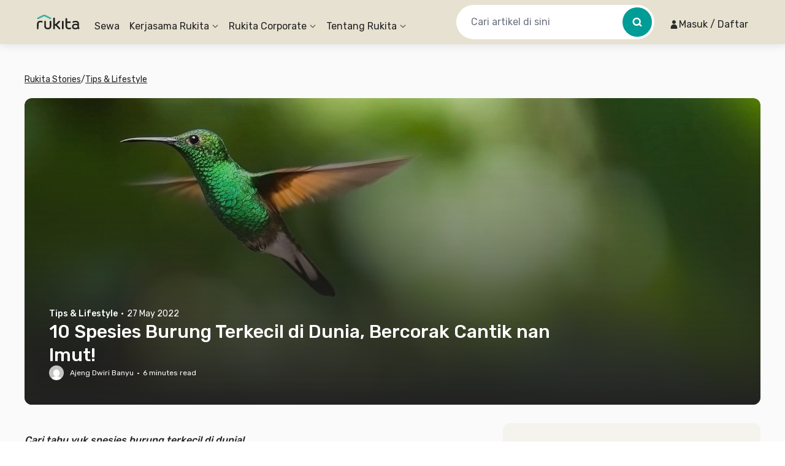

--- FILE ---
content_type: text/html; charset=utf-8
request_url: https://www.rukita.co/stories/spesies-burung-terkecil-di-dunia
body_size: 98628
content:
<!DOCTYPE html><html lang="id" class="__variable_28ddde"><head><meta charSet="utf-8"/><meta name="viewport" content="width=device-width, initial-scale=1, viewport-fit=cover, user-scalable=no"/><link rel="preload" href="https://d3tf3an6q9grzx.cloudfront.net/_next/static/media/0a86735c6520d94f-s.p.woff2" as="font" crossorigin="" type="font/woff2"/><link rel="preload" as="image" href="https://www.rukita.co/stories/wp-content/uploads/2022/05/spesies-burung-terkecil-di-dunia.jpg"/><link rel="preload" as="image" href="https://i0.wp.com/www.rukita.co/stories/wp-content/uploads/2022/05/burung-terkecil.jpg?resize=720%2C479&amp;ssl=1"/><link rel="preload" as="image" href="https://i0.wp.com/www.rukita.co/stories/wp-content/uploads/2022/05/hummingbird.jpg?resize=701%2C394&amp;ssl=1"/><link rel="preload" as="image" href="https://i0.wp.com/www.rukita.co/stories/wp-content/uploads/2022/05/weebill.jpg?resize=694%2C521&amp;ssl=1"/><link rel="preload" as="image" href="https://i0.wp.com/www.rukita.co/stories/wp-content/uploads/2022/05/pardalote.jpg?resize=720%2C540&amp;ssl=1"/><link rel="preload" as="image" href="https://i0.wp.com/www.rukita.co/stories/wp-content/uploads/2022/05/goldcrest.jpg?resize=720%2C480&amp;ssl=1"/><link rel="preload" as="image" href="https://i0.wp.com/www.rukita.co/stories/wp-content/uploads/2022/05/burung-golden-headed.jpg?resize=720%2C576&amp;ssl=1"/><link rel="preload" as="image" href="https://i0.wp.com/www.rukita.co/stories/wp-content/uploads/2022/05/burung-brown-gerygone.jpg?resize=702%2C562&amp;ssl=1"/><link rel="preload" as="image" href="https://i0.wp.com/www.rukita.co/stories/wp-content/uploads/2022/05/american-goldfinch.jpg?resize=703%2C445&amp;ssl=1"/><link rel="preload" as="image" href="https://i0.wp.com/www.rukita.co/stories/wp-content/uploads/2022/05/bananaquit.jpg?resize=720%2C480&amp;ssl=1"/><link rel="preload" as="image" imageSrcSet="https://images.rukita.co/web/static/img/stories/mockup-group-new.webp?tr=w-480 360w, https://images.rukita.co/web/static/img/stories/mockup-group-new.webp?tr=w-480 375w, https://images.rukita.co/web/static/img/stories/mockup-group-new.webp?tr=w-480 384w, https://images.rukita.co/web/static/img/stories/mockup-group-new.webp?tr=w-480 390w, https://images.rukita.co/web/static/img/stories/mockup-group-new.webp?tr=w-480 414w, https://images.rukita.co/web/static/img/stories/mockup-group-new.webp?tr=w-768 768w, https://images.rukita.co/web/static/img/stories/mockup-group-new.webp?tr=w-1200 1024w, https://images.rukita.co/web/static/img/stories/mockup-group-new.webp?tr=w-1200 1280w, https://images.rukita.co/web/static/img/stories/mockup-group-new.webp?tr=w-1200 1440w" imageSizes="(max-width: 767px) 100vw, 350px" fetchPriority="high"/><link rel="stylesheet" href="https://d3tf3an6q9grzx.cloudfront.net/_next/static/css/90767ac7bc86541b.css" data-precedence="next"/><link rel="stylesheet" href="https://d3tf3an6q9grzx.cloudfront.net/_next/static/css/83d67f276039e65e.css" data-precedence="next"/><link rel="stylesheet" href="https://d3tf3an6q9grzx.cloudfront.net/_next/static/css/86f12094fa866c9d.css" data-precedence="next"/><link rel="preload" as="script" fetchPriority="low" href="https://d3tf3an6q9grzx.cloudfront.net/_next/static/chunks/webpack.36e957b8e9432492_v2.js"/><script src="https://d3tf3an6q9grzx.cloudfront.net/_next/static/chunks/fd9d1056.ab3e1d28a94303f8_v2.js" async=""></script><script src="https://d3tf3an6q9grzx.cloudfront.net/_next/static/chunks/1378.0ee095eccef5a9f6_v2.js" async=""></script><script src="https://d3tf3an6q9grzx.cloudfront.net/_next/static/chunks/main-app.7cdc6537b564ea8b_v2.js" async=""></script><script src="https://d3tf3an6q9grzx.cloudfront.net/_next/static/chunks/4983.0802efa90439642f_v2.js" async=""></script><script src="https://d3tf3an6q9grzx.cloudfront.net/_next/static/chunks/7138.162a591b96b93f06_v2.js" async=""></script><script src="https://d3tf3an6q9grzx.cloudfront.net/_next/static/chunks/6164.ca5ee584420bf271_v2.js" async=""></script><script src="https://d3tf3an6q9grzx.cloudfront.net/_next/static/chunks/6648.ab9c30d037b60f68_v2.js" async=""></script><script src="https://d3tf3an6q9grzx.cloudfront.net/_next/static/chunks/9226.6fd3d127dbdc36aa_v2.js" async=""></script><script src="https://d3tf3an6q9grzx.cloudfront.net/_next/static/chunks/1518.9ac4839c44459f73_v2.js" async=""></script><script src="https://d3tf3an6q9grzx.cloudfront.net/_next/static/chunks/2916.a327b5f577045614_v2.js" async=""></script><script src="https://d3tf3an6q9grzx.cloudfront.net/_next/static/chunks/3832.866efbd07e398f39_v2.js" async=""></script><script src="https://d3tf3an6q9grzx.cloudfront.net/_next/static/chunks/8830.fbbe8e1a932b30e2_v2.js" async=""></script><script src="https://d3tf3an6q9grzx.cloudfront.net/_next/static/chunks/1034.6f096f3ba9f2d4e8_v2.js" async=""></script><script src="https://d3tf3an6q9grzx.cloudfront.net/_next/static/chunks/9343.f6b54641c4df4c15_v2.js" async=""></script><script src="https://d3tf3an6q9grzx.cloudfront.net/_next/static/chunks/7908.a3d444a116d70dcb_v2.js" async=""></script><script src="https://d3tf3an6q9grzx.cloudfront.net/_next/static/chunks/8474.ff1e6f0073a8aa4e_v2.js" async=""></script><script src="https://d3tf3an6q9grzx.cloudfront.net/_next/static/chunks/7667.e8a87fbaeac31521_v2.js" async=""></script><script src="https://d3tf3an6q9grzx.cloudfront.net/_next/static/chunks/7484.41de94a1aa7783a2_v2.js" async=""></script><script src="https://d3tf3an6q9grzx.cloudfront.net/_next/static/chunks/4981.0ba8e100c5db9d29_v2.js" async=""></script><script src="https://d3tf3an6q9grzx.cloudfront.net/_next/static/chunks/8581.4c6af895db5aaced_v2.js" async=""></script><script src="https://d3tf3an6q9grzx.cloudfront.net/_next/static/chunks/9533.b55e2d3f4ffbc277_v2.js" async=""></script><script src="https://d3tf3an6q9grzx.cloudfront.net/_next/static/chunks/459.21ee0c1a2434c35a_v2.js" async=""></script><script src="https://d3tf3an6q9grzx.cloudfront.net/_next/static/chunks/4478.465c783d7d252438_v2.js" async=""></script><script src="https://d3tf3an6q9grzx.cloudfront.net/_next/static/chunks/6498.b46375414a9559ab_v2.js" async=""></script><script src="https://d3tf3an6q9grzx.cloudfront.net/_next/static/chunks/4228.bfc3990aa310dde8_v2.js" async=""></script><script src="https://d3tf3an6q9grzx.cloudfront.net/_next/static/chunks/3104.9d977f2234e22417_v2.js" async=""></script><script src="https://d3tf3an6q9grzx.cloudfront.net/_next/static/chunks/5007.6489db701ae6daf4_v2.js" async=""></script><script src="https://d3tf3an6q9grzx.cloudfront.net/_next/static/chunks/2107.de535b96c9eb7908_v2.js" async=""></script><script src="https://d3tf3an6q9grzx.cloudfront.net/_next/static/chunks/6259.9c00694f26f5eb4d_v2.js" async=""></script><script src="https://d3tf3an6q9grzx.cloudfront.net/_next/static/chunks/2253.036318214a66d9a7_v2.js" async=""></script><script src="https://d3tf3an6q9grzx.cloudfront.net/_next/static/chunks/app/%5Blocale%5D/stories/%5Bslug%5D/not-found.fd231fa003fe1ec0_v2.js" async=""></script><script src="https://d3tf3an6q9grzx.cloudfront.net/_next/static/chunks/5199.a6bc9cd6fca1ab7d_v2.js" async=""></script><script src="https://d3tf3an6q9grzx.cloudfront.net/_next/static/chunks/2391.d5c8653dcd45ba76_v2.js" async=""></script><script src="https://d3tf3an6q9grzx.cloudfront.net/_next/static/chunks/5764.87728ef2726c981a_v2.js" async=""></script><script src="https://d3tf3an6q9grzx.cloudfront.net/_next/static/chunks/4631.a642cf10e54c17fb_v2.js" async=""></script><script src="https://d3tf3an6q9grzx.cloudfront.net/_next/static/chunks/649.56311ffdbc0eb31a_v2.js" async=""></script><script src="https://d3tf3an6q9grzx.cloudfront.net/_next/static/chunks/3913.7ec1efd2c95d9016_v2.js" async=""></script><script src="https://d3tf3an6q9grzx.cloudfront.net/_next/static/chunks/3501.97c700ab1992bd39_v2.js" async=""></script><script src="https://d3tf3an6q9grzx.cloudfront.net/_next/static/chunks/1177.1b91a637ebb96f79_v2.js" async=""></script><script src="https://d3tf3an6q9grzx.cloudfront.net/_next/static/chunks/app/%5Blocale%5D/stories/%5Bslug%5D/page.51aba9c4e5d61487_v2.js" async=""></script><script src="https://d3tf3an6q9grzx.cloudfront.net/_next/static/chunks/a4634e51.3eb566dd76ea04af_v2.js" async=""></script><script src="https://d3tf3an6q9grzx.cloudfront.net/_next/static/chunks/4082.255bada7e4b01776_v2.js" async=""></script><script src="https://d3tf3an6q9grzx.cloudfront.net/_next/static/chunks/2186.3099a51922e770ec_v2.js" async=""></script><script src="https://d3tf3an6q9grzx.cloudfront.net/_next/static/chunks/4170.2b2c3a212dc5209e_v2.js" async=""></script><script src="https://d3tf3an6q9grzx.cloudfront.net/_next/static/chunks/9147.0887c92ca0695ef2_v2.js" async=""></script><script src="https://d3tf3an6q9grzx.cloudfront.net/_next/static/chunks/app/%5Blocale%5D/not-found.d2999de64e90d3e1_v2.js" async=""></script><script src="https://d3tf3an6q9grzx.cloudfront.net/_next/static/chunks/app/%5Blocale%5D/error.20ebb2b2e3c243c4_v2.js" async=""></script><link rel="preload" href="https://unpkg.com/@ungap/global-this@0.4.4/min.js" as="script"/><link rel="preload" as="image" href="https://i0.wp.com/www.rukita.co/stories/wp-content/uploads/2022/05/tropical-parula.jpg?resize=720%2C405&amp;ssl=1"/><link rel="preload" as="image" href="https://i0.wp.com/www.rukita.co/stories/wp-content/uploads/2022/05/crimson-chat.jpg?resize=720%2C480&amp;ssl=1"/><link rel="preload" as="image" href="https://secure.gravatar.com/avatar/03240936e84ff03b538900c311d19c247364c3ea73e4ea6c49804a13c847f90d?s=24&amp;d=mm&amp;r=g"/><link rel="preload" as="image" href="https://www.rukita.co/stories/wp-content/uploads/2022/05/25200314.jpg"/><link rel="preload" as="image" href="https://www.rukita.co/stories/wp-content/uploads/2022/05/Zodiak-Paling-Dingin.jpg"/><meta name="theme-color" content="#E7E1D1"/><meta name="color-scheme" content="only light"/><title>10 Spesies Burung Terkecil di Dunia, Bercorak Cantik nan Imut!</title><meta name="description" content="Spesies burung terkecil di dunia memang terkenal cukup unik. Lalu, apa saja jenis burung terkecil? Yuk, simak selengkapnya disini!"/><meta name="application-name" content="Rukita"/><meta name="robots" content="index, follow"/><meta name="category" content="Property Technology"/><meta name="classification" content="Long-Term Rental Housing"/><meta name="article:author" content="Ajeng Dwiri Banyu"/><meta name="article:published_time" content="2022-05-27T14:30:25+00:00"/><meta name="article:modified_time" content="2022-05-27T14:40:55+00:00"/><meta name="twitter:label1" content="Written by"/><meta name="twitter:data1" content="Ajeng Dwiri Banyu"/><meta name="twitter:label2" content="Est. reading time"/><meta name="twitter:data2" content="6 minutes"/><link rel="canonical" href="http://rukita-stories.local/spesies-burung-terkecil-di-dunia"/><meta name="apple-itunes-app" content="app-id=1488704929, app-argument=https://rukita.co/ul"/><meta property="og:determiner" content="auto"/><meta property="og:title" content="10 Spesies Burung Terkecil di Dunia, Bercorak Cantik nan Imut! | Sewa Rumah, Apartemen, Kost Coliving | Sewa Hunian Jangka Panjang"/><meta property="og:description" content="Spesies burung terkecil di dunia memang terkenal cukup unik. Lalu, apa saja jenis burung terkecil? Yuk, simak selengkapnya disini!"/><meta property="og:url" content="http://rukita-stories.local/spesies-burung-terkecil-di-dunia"/><meta property="og:site_name" content="Rukita Stories"/><meta property="og:locale" content="en_US"/><meta property="og:country_name" content="Indonesia"/><meta property="og:ttl" content="600"/><meta property="og:image" content="https://www.rukita.co/[%7B%22width%22:%201920,%20%22height%22:%201334,%20%22url%22:%20%22https:/i0.wp.com/www.rukita.co/stories/wp-content/uploads/2022/05/spesies-burung-terkecil-di-dunia.jpg?fit=1920%2C1334&amp;ssl=1%22,%20%22type%22:%20%22image/jpeg%22}]"/><meta property="og:image:width" content="1200"/><meta property="og:image:height" content="630"/><meta property="og:email" content="info@rukita.co"/><meta property="og:phone_number" content="+62 811-900-87829"/><meta property="og:phone_number" content="+62 811-898-0120"/><meta property="og:locale:alternate" content="id_ID"/><meta property="og:locale:alternate" content="en_ID"/><meta property="og:type" content="article"/><meta property="article:author" content="Ajeng Dwiri Banyu"/><meta name="twitter:card" content="summary_large_image"/><meta name="twitter:title" content="10 Spesies Burung Terkecil di Dunia, Bercorak Cantik nan Imut!"/><meta name="twitter:description" content="Spesies burung terkecil di dunia memang terkenal cukup unik. Lalu, apa saja jenis burung terkecil? Yuk, simak selengkapnya disini!"/><meta name="twitter:image" content="https://www.rukita.co/[%7B%22width%22:%201920,%20%22height%22:%201334,%20%22url%22:%20%22https:/i0.wp.com/www.rukita.co/stories/wp-content/uploads/2022/05/spesies-burung-terkecil-di-dunia.jpg?fit=1920%2C1334&amp;ssl=1%22,%20%22type%22:%20%22image/jpeg%22}]"/><link rel="icon" href="/static/favicon.ico" sizes="any"/><link rel="apple-touch-icon" href="https://images.rukita.co/web/static/img/icons/apple-icon-57x57.png" sizes="57x57" fetchPriority="auto"/><link rel="apple-touch-icon" href="https://images.rukita.co/web/static/img/icons/apple-icon-60x60.png" sizes="60x60" fetchPriority="auto"/><link rel="apple-touch-icon" href="https://images.rukita.co/web/static/img/icons/apple-icon-72x72.png" sizes="72x72" fetchPriority="auto"/><link rel="apple-touch-icon" href="https://images.rukita.co/web/static/img/icons/apple-icon-76x76.png" sizes="76x76" fetchPriority="auto"/><link rel="apple-touch-icon" href="https://images.rukita.co/web/static/img/icons/apple-icon-114x114.png" sizes="114x114" fetchPriority="auto"/><link rel="apple-touch-icon" href="https://images.rukita.co/web/static/img/icons/apple-icon-120x120.png" sizes="120x120" fetchPriority="auto"/><link rel="apple-touch-icon" href="https://images.rukita.co/web/static/img/icons/apple-icon-144x144.png" sizes="144x144" fetchPriority="auto"/><link rel="apple-touch-icon" href="https://images.rukita.co/web/static/img/icons/apple-icon-152x152.png" sizes="152x152" fetchPriority="auto"/><link rel="apple-touch-icon" href="https://images.rukita.co/web/static/img/icons/apple-icon-180x180.png" sizes="180x180" fetchPriority="auto"/><link rel="icon" href="https://images.rukita.co/web/static/img/icons/android-icon-192x192.png" sizes="192x192" fetchPriority="auto"/><link rel="icon" href="https://images.rukita.co/web/static/img/icons/favicon-32x32.png" sizes="32x32" fetchPriority="auto"/><link rel="icon" href="https://images.rukita.co/web/static/img/icons/favicon-96x96.png" sizes="96x96" fetchPriority="auto"/><link rel="icon" href="https://images.rukita.co/web/static/img/icons/favicon-16x16.png" sizes="16x16" fetchPriority="auto"/><meta name="next-size-adjust"/><script src="https://d3tf3an6q9grzx.cloudfront.net/_next/static/chunks/polyfills-78c92fac7aa8fdd8.js" noModule=""></script></head><body><main class="bg-neutral-20"><script>(self.__next_s=self.__next_s||[]).push(["https://unpkg.com/@ungap/global-this@0.4.4/min.js",{}])</script><!--$!--><template data-dgst="BAILOUT_TO_CLIENT_SIDE_RENDERING"></template><!--/$--><div class="h-[72px] rkt-hidden-app"><header class="fixed left-0 right-[calc(100%-100vw)] top-0 z-40" style="box-shadow:0 4px 12px 0 rgba(0, 0, 0, 0.08)"><nav class="mx-auto flex max-w-7xl px-3" aria-label="Global"><div class="absolute left-0 right-0 top-0 z-20 h-full w-full" style="background-color:rgba(231, 225, 209, 1)"></div><div class="z-30 flex h-[72px] w-full max-w-7xl items-center justify-between md:py-0"><div data-testid="DesktopHeader" class="hidden w-full items-center md:flex md:pl-2"><a class="border-0 border-transparent !outline-none ring-0 ring-transparent focus-within:outline-none focus-within:ring-0 focus:border-transparent focus:outline-none focus:ring-0 focus-visible:outline-0 focus-visible:ring-0" href="/"><img data-testid="Image" alt="Rukita&#x27;s Logo" loading="lazy" width="70" height="24" decoding="async" data-nimg="1" class="border-0 outline-0 outline-transparent ring-0 ring-transparent focus:outline-0 focus:ring-0 focus-visible:outline-0 focus-visible:ring-0" style="color:transparent" srcSet="https://images.rukita.co/web/static/img/rukita-d.svg?tr=w-240%2Cq-100 1x, https://images.rukita.co/web/static/img/rukita-d.svg?tr=w-480%2Cq-100 2x" src="https://images.rukita.co/web/static/img/rukita-d.svg?tr=w-480%2Cq-100"/></a><div class="ml-6 flex-1" style="color:rgba(34, 34, 34, 1)"><div class="relative hidden h-[72px] shrink-0 items-center space-x-4 md:flex"><a class="flex h-full items-center whitespace-nowrap break-keep pt-[14px] hover:underline " role="link" target="_self" href="/">Sewa</a><a href="#" class="h-full"><span class="flex h-full cursor-pointer flex-row items-center justify-center pt-[14px] hover:underline"><span>Kerjasama Rukita</span><span class="ml-1"><div class="transform transition-transform duration-300"><svg width="12" height="12" viewBox="0 0 12 12" fill="none" xmlns="http://www.w3.org/2000/svg"><g><g><path fill-rule="evenodd" clip-rule="evenodd" d="M1.8278 4.3278C1.64676 4.14676 1.64676 3.85324 1.8278 3.6722C2.00884 3.49116 2.30236 3.49116 2.4834 3.6722L6 7.1888L9.5166 3.6722C9.69764 3.49116 9.99116 3.49116 10.1722 3.6722C10.3532 3.85324 10.3532 4.14676 10.1722 4.3278L6.70711 7.79289C6.31658 8.18342 5.68342 8.18342 5.29289 7.79289L1.8278 4.3278Z" fill="currentColor"></path></g></g></svg></div></span></span></a><div class="hidden"><a role="link" target="_self" href="/partners-with-us"><div><svg width="32" height="32" viewBox="0 0 32 32" fill="none" xmlns="http://www.w3.org/2000/svg" class="h-6 w-6"><path fill-rule="evenodd" clip-rule="evenodd" d="M23.8835 7.08191C24.7693 6.34821 25.3335 5.24 25.3335 4C25.3335 1.79086 23.5426 0 21.3335 0C19.1244 0 17.3335 1.79086 17.3335 4C17.3335 5.23946 17.8972 6.34726 18.7823 7.08096C15.7969 8.08305 13.6001 10.7973 13.3544 14.0562L11.4772 12.6195C10.9989 12.2536 10.3347 12.2536 9.85649 12.6195L1.85649 18.742C1.52684 18.9943 1.3335 19.3857 1.3335 19.8008V30.6661C1.3335 31.4024 1.93045 31.9994 2.66683 31.9994H7.9596C7.97307 31.9998 7.98659 32 8.00016 32H13.3335C13.3471 32 13.3606 31.9998 13.3741 31.9994H17.291C17.3044 31.9998 17.3179 32 17.3315 32H25.3315C26.0679 32 26.6648 31.403 26.6648 30.6667V21.4667H27.9982C28.7346 21.4667 29.3315 20.8697 29.3315 20.1333V14.6667C29.3315 11.1405 27.0521 8.14678 23.8835 7.08191ZM23.7335 4C23.7335 5.32548 22.659 6.4 21.3335 6.4C20.008 6.4 18.9335 5.32548 18.9335 4C18.9335 2.67452 20.008 1.6 21.3335 1.6C22.659 1.6 23.7335 2.67452 23.7335 4ZM2.9335 30.3994H6.66683V22.6667C6.66683 21.9303 7.26378 21.3333 8.00016 21.3333H13.3335C14.0699 21.3333 14.6668 21.9303 14.6668 22.6667V30.3994H18.4002V19.9326L10.6668 14.0142L2.9335 19.9326V30.3994ZM8.26683 22.9333V30.3994H13.0668V22.9333H8.26683ZM14.9315 15.2632V14.6667C14.9315 11.1318 17.7938 8.26667 21.3315 8.26667C24.8692 8.26667 27.7315 11.1318 27.7315 14.6667V19.8667H26.6648C25.7812 19.8667 25.0648 20.583 25.0648 21.4667V30.4H20.0002V19.8008C20.0002 19.3857 19.8068 18.9943 19.4772 18.742L14.9315 15.2632Z" fill="#646464"></path></svg></div><div><div>Lihat Semua Kerjasama Rukita</div><div>Cari tahu info selengkapnya</div></div></a><a role="link" target="_self" href="/coliving-partners"><div><svg width="32" height="32" viewBox="0 0 32 32" fill="none" xmlns="http://www.w3.org/2000/svg" class="h-6 w-6"><path d="M20.998 15.2005C20.5561 15.2005 20.198 15.5587 20.198 16.0005C20.198 16.4424 20.5561 16.8005 20.998 16.8005H22.3313C22.7731 16.8005 23.1313 16.4424 23.1313 16.0005C23.1313 15.5587 22.7731 15.2005 22.3313 15.2005H20.998Z" fill="#646464"></path><path fill-rule="evenodd" clip-rule="evenodd" d="M28.1334 12.3333V15.0689C28.4474 15.1141 28.7498 15.2578 28.9887 15.5055L30.6705 17.1873C31.2846 17.7797 31.26 18.7621 30.6765 19.3455L30.675 19.347L29.343 20.6718C29.3307 20.6841 29.318 20.6959 29.3051 20.7072L28.1334 21.8799V22.6667C28.1334 23.8449 27.1783 24.8 26.0001 24.8H25.2159L21.3373 28.6821C21.1873 28.8323 20.9837 28.9167 20.7714 28.9167H18.0567C17.6149 28.9167 17.2567 28.5585 17.2567 28.1167V25.402C17.2567 25.19 17.3409 24.9866 17.4908 24.8366L17.5273 24.8H12.0071L12.0001 24.8H6.66674L6.65968 24.8H3.33341C2.1552 24.8 1.20007 23.8449 1.20007 22.6667V11.6102C1.20007 10.9902 1.46979 10.4009 1.93902 9.99569L7.93902 4.81387C8.73994 4.12216 9.92688 4.12216 10.7278 4.81387L16.9644 10.2H26.0001C27.1783 10.2 28.1334 11.1551 28.1334 12.3333ZM5.86674 23.2H3.33341C3.03885 23.2 2.80007 22.9612 2.80007 22.6667V11.6102C2.80007 11.4552 2.8675 11.3079 2.98481 11.2066L8.98481 6.02478C9.18504 5.85186 9.48177 5.85186 9.682 6.02478L15.8667 11.3661V23.2H12.8001V16.6667C12.8001 15.4885 11.8449 14.5334 10.6667 14.5334H8.00007C6.82187 14.5334 5.86674 15.4885 5.86674 16.6667V23.2ZM11.2001 23.2H7.46674V16.6667C7.46674 16.3722 7.70552 16.1334 8.00007 16.1334H10.6667C10.9613 16.1334 11.2001 16.3722 11.2001 16.6667V23.2ZM17.4667 23.2V11.8H26.0001C26.2946 11.8 26.5334 12.0388 26.5334 12.3333V15.7949L25.5386 16.7844C25.5244 16.7967 25.5106 16.8096 25.4972 16.823L19.1259 23.2H17.4667ZM26.0632 18.5202L18.8567 25.7332V27.3167H20.4398L27.6465 20.1035L26.0632 18.5202ZM28.7806 18.9745L27.1973 17.3912L27.9064 16.686L29.4897 18.2693L28.7806 18.9745Z" fill="#646464"></path></svg></div><div><div>Coliving</div><div>Daftarkan properti untuk jadi bagian dari Rukita</div></div></a><a role="link" target="_self" href="/apartment-partners"><div><svg width="32" height="32" viewBox="0 0 32 32" fill="none" xmlns="http://www.w3.org/2000/svg" class="h-6 w-6"><path d="M5.19788 8.00052C5.19788 7.55869 5.55605 7.20052 5.99788 7.20052H7.33121C7.77304 7.20052 8.13121 7.55869 8.13121 8.00052C8.13121 8.44235 7.77304 8.80052 7.33121 8.80052H5.99788C5.55605 8.80052 5.19788 8.44235 5.19788 8.00052Z" fill="#646464"></path><path d="M5.99788 11.8672C5.55605 11.8672 5.19788 12.2254 5.19788 12.6672C5.19788 13.109 5.55605 13.4672 5.99788 13.4672H7.33121C7.77304 13.4672 8.13121 13.109 8.13121 12.6672C8.13121 12.2254 7.77304 11.8672 7.33121 11.8672H5.99788Z" fill="#646464"></path><path d="M11.3312 11.8672C10.8894 11.8672 10.5312 12.2254 10.5312 12.6672C10.5312 13.109 10.8894 13.4672 11.3312 13.4672H12.6645C13.1064 13.4672 13.4645 13.109 13.4645 12.6672C13.4645 12.2254 13.1064 11.8672 12.6645 11.8672H11.3312Z" fill="#646464"></path><path d="M10.5312 8.00052C10.5312 7.55869 10.8894 7.20052 11.3312 7.20052H12.6645C13.1064 7.20052 13.4645 7.55869 13.4645 8.00052C13.4645 8.44235 13.1064 8.80052 12.6645 8.80052H11.3312C10.8894 8.80052 10.5312 8.44235 10.5312 8.00052Z" fill="#646464"></path><path fill-rule="evenodd" clip-rule="evenodd" d="M1.19788 4.00052C1.19788 2.82231 2.153 1.86719 3.33121 1.86719H15.3312C16.5094 1.86719 17.4645 2.82231 17.4645 4.00052V11.8672H25.3312C26.5094 11.8672 27.4645 12.8223 27.4645 14.0005V15.2637C28.0451 14.9245 28.8189 14.9893 29.3169 15.5056L30.9987 17.1874C31.6128 17.7797 31.5882 18.7621 31.0048 19.3456L31.0032 19.3471L29.6712 20.6718C29.6589 20.6841 29.6462 20.6959 29.6333 20.7072L27.4645 22.8779V24.0005C27.4645 25.1787 26.5094 26.1339 25.3312 26.1339H24.2116L21.6655 28.6822C21.5155 28.8324 21.3119 28.9168 21.0996 28.9168H18.3849C17.9431 28.9168 17.5849 28.5586 17.5849 28.1168V26.1339H3.33121C2.153 26.1339 1.19788 25.1787 1.19788 24.0005V4.00052ZM18.1215 24.5339L25.8254 16.823C25.8381 16.8103 25.8511 16.7981 25.8645 16.7864V14.0005C25.8645 13.706 25.6258 13.4672 25.3312 13.4672H17.4645V24.5339H18.1215ZM15.8645 24.5339H13.3973C13.4412 24.3634 13.4645 24.1847 13.4645 24.0005V18.6672C13.4645 17.489 12.5094 16.5339 11.3312 16.5339H7.33121C6.153 16.5339 5.19788 17.489 5.19788 18.6672V24.0005C5.19788 24.1847 5.22121 24.3634 5.26509 24.5339H3.33121C3.03666 24.5339 2.79788 24.2951 2.79788 24.0005V4.00052C2.79788 3.70597 3.03666 3.46719 3.33121 3.46719H15.3312C15.6258 3.46719 15.8645 3.70597 15.8645 4.00052V24.5339ZM11.3312 24.5339H7.33121C7.03666 24.5339 6.79788 24.2951 6.79788 24.0005V18.6672C6.79788 18.3726 7.03666 18.1339 7.33121 18.1339H11.3312C11.6258 18.1339 11.8645 18.3726 11.8645 18.6672V24.0005C11.8645 24.2951 11.6258 24.5339 11.3312 24.5339ZM19.1849 25.7333L26.3914 18.5203L27.9747 20.1036L20.768 27.3168H19.1849V25.7333ZM27.5255 17.3913L29.1088 18.9746L29.8179 18.2694L28.2346 16.6861L27.5255 17.3913Z" fill="#646464"></path></svg></div><div><div>Apartemen</div><div>Daftarkan apartemen untuk jadi bagian dari Rukita</div></div></a><a role="link" target="_self" href="/build-to-rent"><div><svg width="24" height="24" viewBox="0 0 24 24" fill="none" xmlns="http://www.w3.org/2000/svg" class="h-6 w-6"><path fill-rule="evenodd" clip-rule="evenodd" d="M7.77488 19.5978H5.49844C4.61478 19.5978 3.89844 18.8815 3.89844 17.9978V8.32464C3.89844 7.79707 4.1585 7.30342 4.59359 7.00507L10.5936 2.89079C11.1389 2.51687 11.858 2.51687 12.4033 2.89079L18.4033 7.00507C18.8384 7.30342 19.0984 7.79708 19.0984 8.32464V11.124L19.6543 11.6839C19.9519 11.9837 20.1188 12.3889 20.1188 12.8112L20.1188 13.0333C20.1188 13.3227 20.1878 13.6002 20.3183 13.8477C20.7461 13.5583 21.3326 13.6031 21.7114 13.9819L22.1775 14.448C22.6071 14.8776 22.6071 15.574 22.1775 16.0036L20.1472 18.0339C19.8547 18.3264 19.4386 18.4197 19.0672 18.314C18.9204 19.0462 18.2739 19.5978 17.4984 19.5978H13.8602L10.9294 22.5286C10.9178 22.5402 10.9059 22.5512 10.8937 22.5616C10.0451 23.3744 8.7022 23.3632 7.86714 22.5282C7.85868 22.5197 7.85052 22.511 7.84266 22.5022C7.65385 22.307 7.5034 22.0779 7.3993 21.8268C7.29042 21.5641 7.23437 21.2826 7.23438 20.9983C7.23438 20.714 7.29042 20.4325 7.3993 20.1698C7.42507 20.1077 7.46009 20.0521 7.50209 20.0042L7.74546 19.6403C7.75504 19.626 7.76485 19.6118 7.77488 19.5978ZM11.2722 3.88046C11.4085 3.78698 11.5883 3.78698 11.7246 3.88046L17.7246 7.99475C17.8334 8.06933 17.8984 8.19275 17.8984 8.32464V9.91568C17.4704 9.49542 16.9658 9.16085 16.4117 8.93021C15.8402 8.69231 15.2269 8.56967 14.6078 8.56934H13.2528C12.3834 8.56934 11.9742 9.64341 12.6232 10.2219L12.6244 10.2229C13.0428 10.5939 13.3778 11.0494 13.6074 11.5593C13.8369 12.0691 13.9558 12.622 13.9562 13.1811V13.3863L8.94467 18.3978H5.49844C5.27752 18.3978 5.09844 18.2187 5.09844 17.9978V8.32464C5.09844 8.19275 5.16345 8.06933 5.27223 7.99475L11.2722 3.88046ZM13.3631 18.3978H13.1827L13.3431 18.4179L10.1097 21.6512C10.0993 21.6603 10.0892 21.6698 10.0793 21.6796C9.70739 22.0515 9.11202 22.0573 8.73324 21.6968C8.72793 21.6911 8.7225 21.6854 8.71693 21.6799C8.62736 21.5904 8.5563 21.4841 8.50781 21.3672C8.45933 21.2502 8.43437 21.1249 8.43437 20.9983C8.43438 20.8954 8.45085 20.7934 8.48304 20.696L8.74291 20.3075C8.75745 20.2857 8.77407 20.2655 8.79255 20.247L14.229 14.8105C14.2861 14.8953 14.3515 14.9749 14.4248 15.0482L15.3138 15.9372C15.4003 16.0237 15.4957 16.0993 15.5979 16.1631L13.3631 18.3978ZM15.0602 18.3978H17.4984C17.7194 18.3978 17.8984 18.2187 17.8984 17.9978V17.2383C17.8043 17.0271 17.78 16.7922 17.8256 16.5688L17.7446 16.5003C17.6724 16.4393 17.5809 16.4058 17.4864 16.4058H16.8544C16.7766 16.6108 16.6551 16.8029 16.4901 16.9679L15.0602 18.3978ZM19.0984 16.8438V16.7363L20.9336 14.9012L21.2582 15.2258L19.3694 17.1147L19.0984 16.8438ZM18.9188 13.0333C18.9188 13.6366 19.0995 14.2149 19.4353 14.7024L18.538 15.5997L18.5191 15.5838C18.2304 15.3397 17.8645 15.2058 17.4864 15.2058L16.4452 15.2058C16.3391 15.2058 16.2374 15.1637 16.1624 15.0887L15.2734 14.1997C15.1984 14.1247 15.1562 14.0229 15.1562 13.9168V13.1803C15.1557 12.4516 15.0008 11.7312 14.7016 11.0666C14.4886 10.5935 14.2059 10.1564 13.864 9.76934H14.6078C15.0687 9.76963 15.525 9.86095 15.9506 10.0381C16.3761 10.2152 16.7626 10.4748 17.0876 10.8017L18.8027 12.5294C18.8771 12.6043 18.9188 12.7056 18.9188 12.8112V13.0333Z" fill="#646464"></path></svg></div><div><div>Build to Rent</div><div>Ubah aset pasif Anda menjadi bisnis properti</div></div></a><a role="link" target="_self" href="/partner-agent"><div><svg width="32" height="32" viewBox="0 0 32 32" fill="none" class="h-6 w-6"><path d="M25.0667 13.3333V12.0484C25.0667 11.7018 24.8983 11.3769 24.6151 11.177L15.9485 5.05933C15.5797 4.79902 15.087 4.79902 14.7182 5.05933L6.05154 11.177C5.76839 11.3769 5.6 11.7018 5.6 12.0484V25.3333C5.6 25.9224 6.07756 26.4 6.66667 26.4H14.6667V26.6667C14.6667 27.1524 14.7965 27.6078 15.0234 28H6.66667C5.19391 28 4 26.8061 4 25.3333V12.0484C4 11.182 4.42097 10.3695 5.12884 9.86983L13.7955 3.75219C14.7175 3.1014 15.9492 3.1014 16.8712 3.75218L25.5378 9.86983C26.2457 10.3695 26.6667 11.182 26.6667 12.0484V13.6901C26.2744 13.4632 25.819 13.3333 25.3333 13.3333H25.0667Z" fill="#646464"></path><path d="M19.5552 13.3333H17.3333C15.8606 13.3333 14.6667 14.5272 14.6667 16V26.6667C14.6667 28.1394 15.8606 29.3333 17.3333 29.3333H25.3333C26.8061 29.3333 28 28.1394 28 26.6667V16C28 14.5272 26.8061 13.3333 25.3333 13.3333L23.1108 13.3333L22.8441 14.9333H25.3333C25.9224 14.9333 26.4 15.4109 26.4 16V26.6667C26.4 27.2558 25.9224 27.7333 25.3333 27.7333H17.3333C16.7442 27.7333 16.2667 27.2558 16.2667 26.6667V16C16.2667 15.4109 16.7442 14.9333 17.3333 14.9333H19.8219L19.5552 13.3333Z" fill="#646464"></path><path fill-rule="evenodd" clip-rule="evenodd" d="M18.6736 12.9078C18.5246 12.0138 19.214 11.2 20.1203 11.2H22.5464C23.4527 11.2 24.1421 12.0138 23.9931 12.9078L23.5486 15.5745C23.4308 16.2817 22.8189 16.8 22.1019 16.8H20.5648C19.8478 16.8 19.2359 16.2817 19.118 15.5745L18.6736 12.9078ZM20.2777 12.8L20.6777 15.2H21.989L22.389 12.8H20.2777Z" fill="#646464"></path><path fill-rule="evenodd" clip-rule="evenodd" d="M21.3333 19.7333C21.5542 19.7333 21.7333 19.5542 21.7333 19.3333C21.7333 19.1124 21.5542 18.9333 21.3333 18.9333C21.1124 18.9333 20.9333 19.1124 20.9333 19.3333C20.9333 19.5542 21.1124 19.7333 21.3333 19.7333ZM21.3333 21.3333C22.4379 21.3333 23.3333 20.4379 23.3333 19.3333C23.3333 18.2288 22.4379 17.3333 21.3333 17.3333C20.2288 17.3333 19.3333 18.2288 19.3333 19.3333C19.3333 20.4379 20.2288 21.3333 21.3333 21.3333Z" fill="#646464"></path><path fill-rule="evenodd" clip-rule="evenodd" d="M23.0667 24.6667C23.0667 23.7094 22.2906 22.9333 21.3333 22.9333C20.376 22.9333 19.6 23.7094 19.6 24.6667V25.0667H23.0667V24.6667ZM21.3333 21.3333C23.1743 21.3333 24.6667 22.8257 24.6667 24.6667V26C24.6667 26.3682 24.3682 26.6667 24 26.6667H18.6667C18.2985 26.6667 18 26.3682 18 26V24.6667C18 22.8257 19.4924 21.3333 21.3333 21.3333Z" fill="#646464"></path><path fill-rule="evenodd" clip-rule="evenodd" d="M9.26667 16.2667V19.7333H11.4V16.2667H9.26667ZM9 14.6667C8.26362 14.6667 7.66667 15.2636 7.66667 16V20C7.66667 20.7364 8.26362 21.3333 9 21.3333H11.6667C12.403 21.3333 13 20.7364 13 20V16C13 15.2636 12.403 14.6667 11.6667 14.6667H9Z" fill="#646464"></path><path d="M25.0667 13.3333V12.0484C25.0667 11.7018 24.8983 11.3769 24.6151 11.177L15.9485 5.05933C15.5797 4.79902 15.087 4.79902 14.7182 5.05933L6.05154 11.177C5.76839 11.3769 5.6 11.7018 5.6 12.0484V25.3333C5.6 25.9224 6.07756 26.4 6.66667 26.4H14.6667V26.6667C14.6667 27.1524 14.7965 27.6078 15.0234 28H6.66667C5.19391 28 4 26.8061 4 25.3333V12.0484C4 11.182 4.42097 10.3695 5.12884 9.86983L13.7955 3.75219C14.7175 3.1014 15.9492 3.1014 16.8712 3.75218L25.5378 9.86983C26.2457 10.3695 26.6667 11.182 26.6667 12.0484V13.6901C26.2744 13.4632 25.819 13.3333 25.3333 13.3333H25.0667Z" fill="#646464"></path><path d="M19.5552 13.3333H17.3333C15.8606 13.3333 14.6667 14.5272 14.6667 16V26.6667C14.6667 28.1394 15.8606 29.3333 17.3333 29.3333H25.3333C26.8061 29.3333 28 28.1394 28 26.6667V16C28 14.5272 26.8061 13.3333 25.3333 13.3333L23.1108 13.3333L22.8441 14.9333H25.3333C25.9224 14.9333 26.4 15.4109 26.4 16V26.6667C26.4 27.2558 25.9224 27.7333 25.3333 27.7333H17.3333C16.7442 27.7333 16.2667 27.2558 16.2667 26.6667V16C16.2667 15.4109 16.7442 14.9333 17.3333 14.9333H19.8219L19.5552 13.3333Z" fill="#646464"></path><path fill-rule="evenodd" clip-rule="evenodd" d="M18.6736 12.9078C18.5246 12.0138 19.214 11.2 20.1203 11.2H22.5464C23.4527 11.2 24.1421 12.0138 23.9931 12.9078L23.5486 15.5745C23.4308 16.2817 22.8189 16.8 22.1019 16.8H20.5648C19.8478 16.8 19.2359 16.2817 19.118 15.5745L18.6736 12.9078ZM20.2777 12.8L20.6777 15.2H21.989L22.389 12.8H20.2777Z" fill="#646464"></path><path fill-rule="evenodd" clip-rule="evenodd" d="M21.3333 19.7333C21.5542 19.7333 21.7333 19.5542 21.7333 19.3333C21.7333 19.1124 21.5542 18.9333 21.3333 18.9333C21.1124 18.9333 20.9333 19.1124 20.9333 19.3333C20.9333 19.5542 21.1124 19.7333 21.3333 19.7333ZM21.3333 21.3333C22.4379 21.3333 23.3333 20.4379 23.3333 19.3333C23.3333 18.2288 22.4379 17.3333 21.3333 17.3333C20.2288 17.3333 19.3333 18.2288 19.3333 19.3333C19.3333 20.4379 20.2288 21.3333 21.3333 21.3333Z" fill="#646464"></path><path fill-rule="evenodd" clip-rule="evenodd" d="M23.0667 24.6667C23.0667 23.7094 22.2906 22.9333 21.3333 22.9333C20.376 22.9333 19.6 23.7094 19.6 24.6667V25.0667H23.0667V24.6667ZM21.3333 21.3333C23.1743 21.3333 24.6667 22.8257 24.6667 24.6667V26C24.6667 26.3682 24.3682 26.6667 24 26.6667H18.6667C18.2985 26.6667 18 26.3682 18 26V24.6667C18 22.8257 19.4924 21.3333 21.3333 21.3333Z" fill="#646464"></path><path fill-rule="evenodd" clip-rule="evenodd" d="M9.26667 16.2667V19.7333H11.4V16.2667H9.26667ZM9 14.6667C8.26362 14.6667 7.66667 15.2636 7.66667 16V20C7.66667 20.7364 8.26362 21.3333 9 21.3333H11.6667C12.403 21.3333 13 20.7364 13 20V16C13 15.2636 12.403 14.6667 11.6667 14.6667H9Z" fill="#646464"></path></svg></div><div><div>Partner Agent</div><div>Gabung Sekarang, Cuan Mengalir!</div></div></a><a role="link" target="_self" href="/ocbc"><div><svg xmlns="http://www.w3.org/2000/svg" width="64" height="64" viewBox="0 0 64 64" fill="none" class="h-6 w-6"><path fill="url(#:R1racmfnjsvalb8fja:_a)" fill-rule="evenodd" d="M14.008 39.637c-2.244.98-5.062 1.37-5.984 4.696-1.104 3.979-.83 2.612-1.104 3.979-2.535 12.626 9.077 14.887 14.478 13.407-5.013-1.033-7.97-9.765-2.38-23.944l-5.01 1.862Z" clip-rule="evenodd"></path><path fill="url(#:R1racmfnjsvalb8fja:_b)" fill-rule="evenodd" d="M6.919 48.312c1.643-4.182 4.348-6.465 8.295-8.44 4.04-2.048 9.058-1.825 12.202-3.623 6.182-3.573 8.23-7.024 11.292-13.168-11.092 5.866-24.35 2.94-29.08 15.077-1.939 4.977-1.76 6.06-2.354 8.384l-.355 1.77Z" clip-rule="evenodd"></path><path fill="url(#:R1racmfnjsvalb8fja:_c)" fill-rule="evenodd" d="M11.556 30.43c6.085-6.989 17.772-7.686 26.183-10.936C47.9 15.568 51.195 12.474 57.887.706c-8.374 3.523-18.705 5.698-28.23 11.218-7.17 4.154-14.93 10.976-18.1 18.507Z" clip-rule="evenodd"></path><defs><linearGradient id=":R1racmfnjsvalb8fja:_a" x1="20.006" x2="9.757" y1="61.41" y2="39.557" gradientUnits="userSpaceOnUse"><stop offset="0" stop-color="#2ED9C3"></stop><stop offset="0.281" stop-color="#20A798"></stop><stop offset="0.774" stop-color="#095450"></stop><stop offset="1" stop-color="#033"></stop></linearGradient><linearGradient id=":R1racmfnjsvalb8fja:_b" x1="5.012" x2="40.615" y1="39.588" y2="31.811" gradientUnits="userSpaceOnUse"><stop stop-color="#2ED9C3"></stop><stop offset="0.15" stop-color="#1BB09D"></stop><stop offset="0.298" stop-color="#0C907E"></stop><stop offset="0.421" stop-color="#037C6C"></stop><stop offset="0.505" stop-color="#007565"></stop><stop offset="0.57" stop-color="#067969"></stop><stop offset="0.66" stop-color="#198374"></stop><stop offset="0.766" stop-color="#369486"></stop><stop offset="0.883" stop-color="#60ABA0"></stop><stop offset="1" stop-color="#91C7BE"></stop></linearGradient><linearGradient id=":R1racmfnjsvalb8fja:_c" x1="12.718" x2="56.724" y1="14.011" y2="17.125" gradientUnits="userSpaceOnUse"><stop stop-color="#007565"></stop><stop offset="0.876" stop-color="#2ED9C3"></stop></linearGradient></defs></svg></div><div><div>RuFinance</div><div>Solusi pembiayaan untuk bisnis properti Anda</div></div></a></div><a href="#" class="h-full"><span class="flex h-full cursor-pointer flex-row items-center justify-center pt-[14px] hover:underline"><span>Rukita Corporate</span><span class="ml-1"><div class="transform transition-transform duration-300"><svg width="12" height="12" viewBox="0 0 12 12" fill="none" xmlns="http://www.w3.org/2000/svg"><g><g><path fill-rule="evenodd" clip-rule="evenodd" d="M1.8278 4.3278C1.64676 4.14676 1.64676 3.85324 1.8278 3.6722C2.00884 3.49116 2.30236 3.49116 2.4834 3.6722L6 7.1888L9.5166 3.6722C9.69764 3.49116 9.99116 3.49116 10.1722 3.6722C10.3532 3.85324 10.3532 4.14676 10.1722 4.3278L6.70711 7.79289C6.31658 8.18342 5.68342 8.18342 5.29289 7.79289L1.8278 4.3278Z" fill="currentColor"></path></g></g></svg></div></span></span></a><div class="hidden"><a role="link" target="_self" href="/corporate-housing"><div><svg width="24" height="24" viewBox="0 0 24 24" fill="none" xmlns="http://www.w3.org/2000/svg" class="h-6 w-6"><path fill-rule="evenodd" clip-rule="evenodd" d="M20.6009 19.9999C20.6009 20.8836 19.8845 21.5999 19.0009 21.5999H10.0009C9.11722 21.5999 8.40088 20.8836 8.40088 19.9999V19.5993H5.50088C4.61722 19.5993 3.90088 18.883 3.90088 17.9993V8.3261C3.90088 7.79854 4.16094 7.30489 4.59603 7.00654L10.596 2.89225C11.1413 2.51834 11.8604 2.51834 12.4057 2.89225L18.4057 7.00654C18.8408 7.30489 19.1009 7.79854 19.1009 8.3261V12.403C19.938 12.4546 20.6009 13.1498 20.6009 13.9999V19.9999ZM11.2747 3.88192C11.411 3.78845 11.5908 3.78845 11.7271 3.88192L17.7271 7.99621C17.8359 8.0708 17.9009 8.19421 17.9009 8.3261V12.3999H17.6009V11.9999C17.6009 11.1162 16.8845 10.3999 16.0009 10.3999H13.0009C12.1172 10.3999 11.4009 11.1162 11.4009 11.9999V12.3999H10.0009C9.11722 12.3999 8.40088 13.1162 8.40088 13.9999V18.3993H5.50088C5.27996 18.3993 5.10088 18.2202 5.10088 17.9993V8.3261C5.10088 8.19421 5.16589 8.0708 5.27467 7.99621L11.2747 3.88192ZM12.6009 12.3999H16.4009V11.9999C16.4009 11.779 16.2218 11.5999 16.0009 11.5999H13.0009C12.78 11.5999 12.6009 11.779 12.6009 11.9999V12.3999ZM10.0009 13.5999C9.77996 13.5999 9.60088 13.779 9.60088 13.9999V14.9999C9.60088 15.2208 9.77996 15.3999 10.0009 15.3999H19.0009C19.2218 15.3999 19.4009 15.2208 19.4009 14.9999V13.9999C19.4009 13.779 19.2218 13.5999 19.0009 13.5999H10.0009ZM9.60088 16.5495V19.9999C9.60088 20.2208 9.77996 20.3999 10.0009 20.3999H19.0009C19.2218 20.3999 19.4009 20.2208 19.4009 19.9999V16.5495C19.273 16.5824 19.139 16.5999 19.0009 16.5999H17.6009V16.9999C17.6009 17.3313 17.3322 17.5999 17.0009 17.5999C16.6695 17.5999 16.4009 17.3313 16.4009 16.9999V16.5999H12.6009V16.9999C12.6009 17.3313 12.3322 17.5999 12.0009 17.5999C11.6695 17.5999 11.4009 17.3313 11.4009 16.9999V16.5999H10.0009C9.86276 16.5999 9.72873 16.5824 9.60088 16.5495Z" fill="#646464"></path></svg></div><div><div>Corporate Housing</div><div>Solusi Hunian untuk Perusahaan Anda</div></div></a><a role="link" target="_self" href="/rucollab"><div><svg width="24" height="24" viewBox="0 0 24 24" fill="none" xmlns="http://www.w3.org/2000/svg" class="h-6 w-6"><path fill-rule="evenodd" clip-rule="evenodd" d="M2.89844 5.00039C2.89844 4.11673 3.61478 3.40039 4.49844 3.40039H13.4984C14.3821 3.40039 15.0984 4.11674 15.0984 5.00039V6.71696L17.7119 4.12592C17.8363 4.00258 17.9908 3.91407 18.1602 3.86924C18.3296 3.82439 18.5078 3.82485 18.677 3.87056C18.8461 3.91628 19.0003 4.00565 19.1241 4.12972C19.2478 4.25374 19.3368 4.40807 19.3821 4.57727L21.7863 13.5501C21.8314 13.7193 21.8315 13.8981 21.7862 14.0672C21.7409 14.2364 21.6519 14.3906 21.5283 14.5146C21.4046 14.6386 21.2506 14.7279 21.0816 14.7737C21.0562 14.7805 21.0307 14.7864 21.005 14.7912C20.8588 14.8189 20.708 14.8137 20.5636 14.7756L16.1885 13.6234L15.0788 13.9207L16.0633 16.2256C16.2573 16.6928 16.2591 17.2177 16.0683 17.6862C15.8849 18.1363 15.538 18.4995 15.0984 18.7035V20.0004C15.0984 20.884 14.3821 21.6004 13.4984 21.6004H4.49844C3.61478 21.6004 2.89844 20.884 2.89844 20.0004V5.00039ZM13.8984 18.8416C13.7918 18.8194 13.6865 18.788 13.5839 18.7474C13.1135 18.5613 12.7355 18.1971 12.5321 17.734L12.5297 17.7284L11.3152 14.885C10.6385 14.9528 9.95257 14.8081 9.356 14.4636C8.6057 14.0304 8.05821 13.3169 7.83397 12.4801C7.60974 11.6432 7.72713 10.7516 8.16032 10.0013C8.59316 9.25157 9.30587 8.70435 10.1419 8.47979L13.8984 7.47299V5.00039C13.8984 4.77948 13.7194 4.60039 13.4984 4.60039H4.49844C4.27752 4.60039 4.09844 4.77948 4.09844 5.00039V20.0004C4.09844 20.2213 4.27752 20.4004 4.49844 20.4004H13.4984C13.7194 20.4004 13.8984 20.2213 13.8984 20.0004V18.8416ZM10.4544 9.63836L14.3825 8.58583L15.4523 12.5783L11.5242 13.6309C10.9948 13.7727 10.4307 13.6985 9.956 13.4244C9.48132 13.1503 9.13495 12.6989 8.99308 12.1695C8.85122 11.6401 8.92549 11.076 9.19955 10.6013C9.4736 10.1266 9.925 9.78022 10.4544 9.63836ZM20.5379 13.5273L16.6766 12.511L15.4765 8.03197L18.3121 5.22065L20.5379 13.5273ZM13.6319 17.2538L12.503 14.6109L13.9079 14.2345L14.956 16.6882C15.0278 16.8628 15.0281 17.0587 14.9569 17.2335C14.8853 17.4092 14.7474 17.5496 14.5729 17.6241C14.3985 17.6986 14.2016 17.7013 14.0253 17.6315C13.8497 17.562 13.7084 17.4264 13.6319 17.2538Z" fill="#646464"></path><path fill-rule="evenodd" clip-rule="evenodd" d="M6.9 19C6.9 18.6686 7.16863 18.4 7.5 18.4H11C11.3314 18.4 11.6 18.6686 11.6 19C11.6 19.3314 11.3314 19.6 11 19.6H7.5C7.16863 19.6 6.9 19.3314 6.9 19Z" fill="#646464"></path></svg></div><div><div>RuCollab</div><div>Beriklan di Rukita &amp; Tingkatkan Eksposure</div></div></a></div><a href="#" class="h-full"><span class="flex h-full cursor-pointer flex-row items-center justify-center pt-[14px] hover:underline"><span>Tentang Rukita</span><span class="ml-1"><div class="transform transition-transform duration-300"><svg width="12" height="12" viewBox="0 0 12 12" fill="none" xmlns="http://www.w3.org/2000/svg"><g><g><path fill-rule="evenodd" clip-rule="evenodd" d="M1.8278 4.3278C1.64676 4.14676 1.64676 3.85324 1.8278 3.6722C2.00884 3.49116 2.30236 3.49116 2.4834 3.6722L6 7.1888L9.5166 3.6722C9.69764 3.49116 9.99116 3.49116 10.1722 3.6722C10.3532 3.85324 10.3532 4.14676 10.1722 4.3278L6.70711 7.79289C6.31658 8.18342 5.68342 8.18342 5.29289 7.79289L1.8278 4.3278Z" fill="currentColor"></path></g></g></svg></div></span></span></a><div class="hidden"><a role="link" target="_self" href="/about-us"><div><svg xmlns="http://www.w3.org/2000/svg" width="24" height="24" viewBox="0 0 24 24" fill="none" class="h-6 w-6"><path fill-rule="evenodd" clip-rule="evenodd" d="M6.19961 2.8999C5.24483 2.8999 4.32916 3.27919 3.65402 3.95432C2.97889 4.62945 2.59961 5.54512 2.59961 6.4999C2.59961 7.45468 2.97889 8.37036 3.65402 9.04549C3.76338 9.15484 3.87904 9.25643 4.00016 9.34991C3.34898 9.62801 2.75021 10.0297 2.23981 10.5401C1.18961 11.5903 0.599609 13.0147 0.599609 14.4999C0.599609 14.8313 0.868239 15.0999 1.19961 15.0999C1.53098 15.0999 1.79961 14.8313 1.79961 14.4999C1.79961 13.333 2.26318 12.2138 3.08834 11.3886C3.9135 10.5635 5.03266 10.0999 6.19961 10.0999C7.36656 10.0999 8.48572 10.5635 9.31088 11.3886C9.34692 11.4247 9.38641 11.4552 9.42828 11.4801C8.76914 12.1527 8.39941 13.0572 8.39941 13.9999C8.39941 14.9547 8.7787 15.8704 9.45383 16.5455C9.56318 16.6548 9.67885 16.7564 9.79997 16.8499C9.14878 17.128 8.55001 17.5297 8.03962 18.0401C6.98941 19.0903 6.39941 20.5147 6.39941 21.9999C6.39941 22.3313 6.66804 22.5999 6.99941 22.5999C7.33078 22.5999 7.59941 22.3313 7.59941 21.9999C7.59941 20.833 8.06298 19.7138 8.88814 18.8886C9.7133 18.0635 10.8325 17.5999 11.9994 17.5999C13.1664 17.5999 14.2855 18.0635 15.1107 18.8886C15.9358 19.7138 16.3994 20.833 16.3994 21.9999C16.3994 22.3313 16.668 22.5999 16.9994 22.5999C17.3308 22.5999 17.5994 22.3313 17.5994 21.9999C17.5994 20.5147 17.0094 19.0903 15.9592 18.0401C15.4488 17.5297 14.85 17.128 14.1989 16.8499C14.32 16.7564 14.4356 16.6548 14.545 16.5455C15.2201 15.8704 15.5994 14.9547 15.5994 13.9999C15.5994 13.0573 15.2297 12.1528 14.5707 11.4803C14.6126 11.4553 14.6522 11.4247 14.6883 11.3886C15.5135 10.5635 16.6326 10.0999 17.7996 10.0999C18.9665 10.0999 20.0857 10.5635 20.9109 11.3886C21.736 12.2138 22.1996 13.333 22.1996 14.4999C22.1996 14.8313 22.4682 15.0999 22.7996 15.0999C23.131 15.0999 23.3996 14.8313 23.3996 14.4999C23.3996 13.0147 22.8096 11.5903 21.7594 10.5401C21.249 10.0297 20.6502 9.62801 19.999 9.34991C20.1202 9.25643 20.2358 9.15484 20.3452 9.04549C21.0203 8.37036 21.3996 7.45468 21.3996 6.4999C21.3996 5.54512 21.0203 4.62945 20.3452 3.95432C19.67 3.27919 18.7544 2.8999 17.7996 2.8999C16.8448 2.8999 15.9291 3.27919 15.254 3.95432C14.5789 4.62945 14.1996 5.54512 14.1996 6.4999C14.1996 7.45468 14.5789 8.37036 15.254 9.04549C15.3634 9.15484 15.479 9.25643 15.6001 9.34991C14.949 9.62801 14.3502 10.0297 13.8398 10.5401C13.7603 10.6196 13.7078 10.7158 13.6822 10.8174C13.1683 10.5457 12.5914 10.3999 11.9994 10.3999C11.4076 10.3999 10.8307 10.5456 10.3169 10.8173C10.2913 10.7157 10.2388 10.6195 10.1594 10.5401C9.64901 10.0297 9.05024 9.62801 8.39906 9.34991C8.52018 9.25643 8.63584 9.15484 8.74519 9.04549C9.42033 8.37036 9.79961 7.45468 9.79961 6.4999C9.79961 5.54512 9.42033 4.62945 8.74519 3.95432C8.07006 3.27919 7.15439 2.8999 6.19961 2.8999ZM4.50255 4.80285C4.95264 4.35276 5.56309 4.0999 6.19961 4.0999C6.83613 4.0999 7.44658 4.35276 7.89667 4.80285C8.34675 5.25293 8.59961 5.86338 8.59961 6.4999C8.59961 7.13642 8.34675 7.74687 7.89667 8.19696C7.44658 8.64705 6.83613 8.8999 6.19961 8.8999C5.56309 8.8999 4.95264 8.64705 4.50255 8.19696C4.05247 7.74687 3.79961 7.13642 3.79961 6.4999C3.79961 5.86338 4.05247 5.25293 4.50255 4.80285ZM17.7996 4.0999C17.1631 4.0999 16.5526 4.35276 16.1025 4.80285C15.6525 5.25293 15.3996 5.86338 15.3996 6.4999C15.3996 7.13642 15.6525 7.74687 16.1025 8.19696C16.5526 8.64705 17.1631 8.8999 17.7996 8.8999C18.4361 8.8999 19.0466 8.64705 19.4967 8.19696C19.9467 7.74687 20.1996 7.13642 20.1996 6.4999C20.1996 5.86338 19.9467 5.25293 19.4967 4.80285C19.0466 4.35276 18.4361 4.0999 17.7996 4.0999ZM11.9994 11.5999C11.3629 11.5999 10.7524 11.8528 10.3024 12.3028C9.85227 12.7529 9.59941 13.3634 9.59941 13.9999C9.59941 14.6364 9.85227 15.2469 10.3024 15.697C10.7524 16.147 11.3629 16.3999 11.9994 16.3999C12.6359 16.3999 13.2464 16.147 13.6965 15.697C14.1466 15.2469 14.3994 14.6364 14.3994 13.9999C14.3994 13.3634 14.1466 12.7529 13.6965 12.3028C13.2464 11.8528 12.6359 11.5999 11.9994 11.5999Z" fill="#222222"></path></svg></div><div><div>Tentang Kami</div><div>Membangun solusi hunian yang lebih mudah diakses, nyaman, dan terjangkau</div></div></a><a role="link" target="_self" href="/esg"><div><svg width="32" height="32" fill="none" xmlns="http://www.w3.org/2000/svg" viewBox="0 0 32 32" class="h-6 w-6"><path fill="#646464" d="M24.3831 7.37572C24.7114 7.08024 25.2174 7.107 25.5129 7.43529C27.5521 9.70013 28.7164 12.6182 28.7961 15.6648C28.8759 18.7115 27.8655 21.6869 25.9475 24.0554C24.0296 26.4237 21.3297 28.0303 18.3333 28.5857C15.9332 29.0305 13.4688 28.7778 11.2268 27.8767L11.636 29.405C11.7502 29.8316 11.4971 30.27 11.0706 30.3845C10.6438 30.4989 10.2044 30.2458 10.0901 29.8191L9.23071 26.6101C9.21798 26.5651 9.20908 26.519 9.20435 26.4724C9.20187 26.4481 9.20068 26.4233 9.20044 26.3992C9.19911 26.2609 9.23375 26.1203 9.30786 25.9919C9.36547 25.8923 9.44116 25.8096 9.52856 25.7458C9.6059 25.6894 9.69521 25.6462 9.79321 25.6199L13.0129 24.7566C13.4396 24.6422 13.8789 24.8954 13.9934 25.322C14.1078 25.7488 13.8538 26.1881 13.427 26.3025L12.3538 26.5896C14.1699 27.2149 16.129 27.3668 18.0413 27.0124C20.6633 26.5265 23.0261 25.1209 24.7043 23.0486C26.3826 20.9761 27.2663 18.3726 27.1965 15.7068C27.1267 13.0409 26.1079 10.4874 24.3235 8.5056C24.0279 8.17726 24.0547 7.67133 24.3831 7.37572ZM20.9309 1.61497C21.3576 1.50077 21.796 1.75379 21.9104 2.1804L22.7717 5.39525C22.7783 5.41929 22.784 5.44393 22.7883 5.46849C22.7982 5.52404 22.8019 5.5799 22.8 5.63451C22.7959 5.76161 22.7616 5.88972 22.6936 6.00755C22.5807 6.20304 22.3975 6.33275 22.1946 6.38353L18.9875 7.2429C18.561 7.35709 18.1225 7.10397 18.0081 6.67747C17.8937 6.25072 18.1468 5.81138 18.5735 5.69701L19.6467 5.4099C17.8306 4.78462 15.8715 4.63263 13.9592 4.98705C11.3373 5.47304 8.97434 6.87857 7.29614 8.95091C5.61795 11.0233 4.73421 13.627 4.80396 16.2927C4.87376 18.9585 5.89272 21.5121 7.677 23.4939C7.97257 23.8221 7.94653 24.3281 7.61841 24.6238C7.29007 24.9194 6.78417 24.8925 6.48853 24.5642C4.44926 22.2993 3.2851 19.3813 3.20532 16.3347C3.12557 13.2881 4.13501 10.3126 6.05298 7.94408C7.97096 5.57567 10.6716 3.96919 13.6682 3.4138C16.0683 2.96904 18.5326 3.2225 20.7747 4.12376L20.3645 2.59447C20.2503 2.16779 20.5042 1.7293 20.9309 1.61497ZM21.0237 9.86693C21.4652 9.86717 21.8233 10.2252 21.8235 10.6667V11.9216C21.8235 11.9367 21.8224 11.9524 21.8215 11.9675C21.6581 14.8144 20.8692 16.9151 19.4836 18.3015C18.09 19.6954 16.2104 20.2507 14.1213 20.2507H12.6096C12.5217 20.6224 12.4529 21.0125 12.4075 21.4216C12.3585 21.8604 11.9625 22.1761 11.5237 22.1277C11.0848 22.0788 10.768 21.6838 10.8167 21.2449C10.8858 20.623 10.9984 20.021 11.1633 19.4451C10.1787 18.1533 10.176 16.9144 10.176 16.3132V16.3113C10.181 14.5814 10.7056 12.9209 12.1018 11.7097C13.4786 10.5155 15.5793 9.86698 18.5051 9.86693H21.0237ZM18.5051 11.4656C15.7847 11.4656 14.1236 12.073 13.1497 12.9177C12.1956 13.7455 11.7786 14.9092 11.7747 16.3161C11.7747 16.6291 11.7753 17.0686 11.9485 17.572C12.0283 17.4338 12.1124 17.2973 12.2014 17.1638C12.9993 15.9671 14.1436 15.0107 15.6799 14.3279C16.0834 14.1491 16.5561 14.33 16.7356 14.7331C16.9148 15.1366 16.7325 15.6091 16.3293 15.7888C15.0427 16.3606 14.1463 17.1301 13.5325 18.0505C13.4051 18.2416 13.2917 18.4432 13.1858 18.6511H14.1213C15.9332 18.6511 17.3484 18.1742 18.3518 17.1706C19.3605 16.1614 20.0703 14.5021 20.2229 11.8943V11.4656H18.5051Z"></path></svg></div><div><div>Komitmen ESG Kami</div><div>Mengutamakan keberlanjutan, transparansi, dan tanggung jawab sosial di setiap langkah operasi kami</div></div></a></div></div></div><div class="flex flex-row items-center space-x-4"><div class="flex h-14 min-w-[230px] max-w-[377px] flex-row items-center rounded-[28px] bg-white"><input placeholder="Cari artikel di sini" class="w-full rounded-[28px] px-6 without-ring" value=""/><button type="button" class="mx-1 flex h-12 w-12 shrink-0 items-center justify-center rounded-full bg-earth-green-60"><svg xmlns="http://www.w3.org/2000/svg" width="24" height="24" viewBox="0 0 24 24" class="h-5 w-5 shrink-0 text-white"><path fill-rule="evenodd" clip-rule="evenodd" d="M11 16.25C8.23858 16.25 6 14.0114 6 11.25C6 8.48858 8.23858 6.25 11 6.25C13.7614 6.25 16 8.48858 16 11.25C16 14.0114 13.7614 16.25 11 16.25ZM3 11.25C3 6.83172 6.58172 3.25 11 3.25C15.4183 3.25 19 6.83172 19 11.25C19 12.7876 18.5662 14.2238 17.8144 15.4431L20.5607 18.1893C21.1464 18.7751 21.1464 19.7249 20.5607 20.3107C19.9749 20.8964 19.0251 20.8964 18.4393 20.3107L15.7881 17.6595C14.4531 18.6584 12.7957 19.25 11 19.25C6.58172 19.25 3 15.6683 3 11.25Z" fill="currentColor"></path></svg></button></div><div class="ml-6 mt-2 max-w-[220px]"><div data-testid="AuthButton" role="button" tabindex="0" class="cursor-pointer"><div class="pointer-events-none"><div data-testid="UserProfileDialog" class="hidden md:flex"><div class="relative flex" data-headlessui-state=""><button class="flex h-8 items-center justify-center px-2 transition-all duration-200 ease-in-out bg-transparent" type="button" aria-expanded="false" data-headlessui-state=""><span class="text-neutral-100 flex items-center justify-center gap-1 hover:underline"> <svg width="16" height="16" viewBox="0 0 24 24" fill="#2c2c2b" xmlns="http://www.w3.org/2000/svg"><path d="M12 1.5C9.51472 1.5 7.5 3.51472 7.5 6C7.5 8.48528 9.51472 10.5 12 10.5C14.4853 10.5 16.5 8.48528 16.5 6C16.5 3.51472 14.4853 1.5 12 1.5Z" fill="#2c2c2b"></path><path d="M12 11.5C7.58172 11.5 4 15.0817 4 19.5V21.5C4 22.0523 4.44772 22.5 5 22.5H19C19.5523 22.5 20 22.0523 20 21.5V19.5C20 15.0817 16.4183 11.5 12 11.5Z" fill="#2c2c2b"></path></svg><span class="max-w-full truncate">Masuk / Daftar</span></span></button></div><div style="position:fixed;top:1px;left:1px;width:1px;height:0;padding:0;margin:-1px;overflow:hidden;clip:rect(0, 0, 0, 0);white-space:nowrap;border-width:0;display:none"></div></div></div></div></div></div></div><div class="w-full md:hidden"><div class="flex w-full flex-row items-center justify-between"><div class="flex flex-row items-center"><div class="ml-2"><a class="border-0 border-transparent !outline-none ring-0 ring-transparent focus-within:outline-none focus-within:ring-0 focus:border-transparent focus:outline-none focus:ring-0 focus-visible:outline-0 focus-visible:ring-0" href="/"><img data-testid="Image" alt="Rukita&#x27;s Logo" loading="lazy" width="70" height="24" decoding="async" data-nimg="1" class="border-0 outline-0 outline-transparent ring-0 ring-transparent focus:outline-0 focus:ring-0 focus-visible:outline-0 focus-visible:ring-0" style="color:transparent" srcSet="https://images.rukita.co/web/static/img/rukita-d.svg?tr=w-240%2Cq-100 1x, https://images.rukita.co/web/static/img/rukita-d.svg?tr=w-480%2Cq-100 2x" src="https://images.rukita.co/web/static/img/rukita-d.svg?tr=w-480%2Cq-100"/></a></div></div><div class="flex flex-1 flex-row justify-end"><div class="mr-3 flex h-12 w-12 items-center justify-center bg-white transition-all duration-100 ease-in-out flex-none rounded-full"><button type="button" class="flex h-12 w-12 shrink-0 items-center justify-center"><svg xmlns="http://www.w3.org/2000/svg" width="24" height="24" viewBox="0 0 24 24" class="shrink-0 h-5 w-5 "><path fill-rule="evenodd" clip-rule="evenodd" d="M11 16.25C8.23858 16.25 6 14.0114 6 11.25C6 8.48858 8.23858 6.25 11 6.25C13.7614 6.25 16 8.48858 16 11.25C16 14.0114 13.7614 16.25 11 16.25ZM3 11.25C3 6.83172 6.58172 3.25 11 3.25C15.4183 3.25 19 6.83172 19 11.25C19 12.7876 18.5662 14.2238 17.8144 15.4431L20.5607 18.1893C21.1464 18.7751 21.1464 19.7249 20.5607 20.3107C19.9749 20.8964 19.0251 20.8964 18.4393 20.3107L15.7881 17.6595C14.4531 18.6584 12.7957 19.25 11 19.25C6.58172 19.25 3 15.6683 3 11.25Z" fill="currentColor"></path></svg></button></div><div class="flex md:hidden"><button type="button" class="inline-flex items-center justify-center rounded-md text-gray-700"><span class="sr-only">Open main menu</span><svg xmlns="http://www.w3.org/2000/svg" fill="none" stroke="rgba(34, 34, 34, 1)" style="transition:stroke 0.3s ease" stroke-width="1.5" viewBox="0 0 24 24" width="32" height="32"><path stroke-linecap="round" stroke-linejoin="round" d="M3.75 6.75h16.5M3.75 12h16.5m-16.5 5.25h16.5"></path></svg></button><div style="position:fixed;top:1px;left:1px;width:1px;height:0;padding:0;margin:-1px;overflow:hidden;clip:rect(0, 0, 0, 0);white-space:nowrap;border-width:0;display:none"></div></div></div></div></div></div></nav><div class="relative bottom-[-4px] z-50"><span style="transform:translateX(-100%)" class="absolute bottom-0 h-1 w-full bg-brown-100 transition-transform duration-150"></span></div></header></div><div data-testid="StoriesArticleDetail" class="container mx-auto max-w-7xl rounded-[12px] px-5 py-12 md:px-0"><article><div data-testid="PostBreadcrumbs" id="breadcrumbs" class="mb-[20px]"><ul class="ml-0 flex list-none gap-[12px] text-[14px] leading-[20px] text-neutral-100"><li><a class="underline" href="/stories"><span>Rukita Stories</span></a></li><li><span>/</span></li><li><a class="underline" href="/stories/category/tips"><span>Tips &amp; Lifestyle</span></a></li></ul></div><header class="relative h-[288px] w-[100%] rounded-[12px] md:h-[500px]"><section class=" absolute bottom-0 z-[10] flex w-[100%] flex-col gap-[8px] p-[20px] text-neutral-0 md:w-[75%] md:gap-[16px] md:p-[40px] "><section class="text-[14px] leading-[20px]"><a class="no-underline hover:underline" href="/stories/category/tips"><time class="font-medium">Tips &amp; Lifestyle</time></a><span class="mx-[5px]">·</span><span>27 May 2022</span></section><h1 class="md:text-[30px] md:leading-[38px]">10 Spesies Burung Terkecil di Dunia, Bercorak Cantik nan Imut!</h1><section class="flex text-[12px] leading-[20px]"><div><a class="no-underline hover:underline" href="/stories/author/ajeng"><div class="flex"><img src="https://secure.gravatar.com/avatar/03240936e84ff03b538900c311d19c247364c3ea73e4ea6c49804a13c847f90d?s=24&amp;d=mm&amp;r=g" alt="Ajeng Dwiri Banyu" class="mr-[10px] mt-[-2px] rounded-[50%]"/><span>Ajeng Dwiri Banyu</span></div></a></div><span class="mx-[5px]">·</span><div>6<!-- --> minutes read</div></section></section><img src="https://www.rukita.co/stories/wp-content/uploads/2022/05/spesies-burung-terkecil-di-dunia.jpg" alt="10 Spesies Burung Terkecil di Dunia, Bercorak Cantik nan Imut!" class="h-[288px] w-[100%] rounded-[12px] object-cover md:h-[500px]"/><div class="absolute bottom-0 left-0 right-0 top-0 h-full w-full overflow-hidden rounded-[12px] bg-gradient-to-t from-neutral-100 to-transparent"></div></header><section class="container my-[30px] flex flex-col lg:flex-row lg:gap-[60px]"><section class="w-[100%] text-[16px] text-neutral-100 lg:w-[65%]"><div><p class="my-4"><strong class="font-medium"><em class="">Cari tahu yuk spesies burung terkecil di dunia!</em></strong></p>
<p class="my-4">Burung merupakan salah satu spesies makhluk hidup yang sudah ada sejak ratusan tahun lalu. Bahkan, di dunia ini ada jenis burung dengan ukuran sebesar manusia dewasa hingga yang paling kecil hanya beberapa senti saja.</p>
<p class="my-4">Untuk burung terkecil di dunia, biasanya memiliki warna dan corak yang unik. Nah, jika ingin mengetahui spesies burung terkecil di dunia dengan corak unik, simak berikut rangkuman selengkapnya.</p>
<div class="rounded-[12px] bg-brown-20 p-[24px]">
<!-- -->
<button class="relative w-full py-2" id="headlessui-disclosure-button-:R60emaqfnjsvalb8fja:" type="button" aria-expanded="true" data-headlessui-state="open"><span class="float-left font-medium leading-[24px]">Dalam artikel ini</span><svg width="12" height="12" viewBox="0 0 12 12" fill="none" xmlns="http://www.w3.org/2000/svg" class="rotate-180 transform absolute right-0 top-[10px] h-5 w-5"><g><g><path fill-rule="evenodd" clip-rule="evenodd" d="M1.8278 4.3278C1.64676 4.14676 1.64676 3.85324 1.8278 3.6722C2.00884 3.49116 2.30236 3.49116 2.4834 3.6722L6 7.1888L9.5166 3.6722C9.69764 3.49116 9.99116 3.49116 10.1722 3.6722C10.3532 3.85324 10.3532 4.14676 10.1722 4.3278L6.70711 7.79289C6.31658 8.18342 5.68342 8.18342 5.29289 7.79289L1.8278 4.3278Z" fill="#222222"></path></g></g></svg></button><div id="headlessui-disclosure-panel-:Ra0emaqfnjsvalb8fja:" data-headlessui-state="open"><nav class="leading-[24px]">
<ul class="list-decimal text-[14px]">
<li class="pb-[10px]"><a class="underline" href="#Ini_Dia_Daftar_Spesies_Burung_Terkecil_di_Dunia" title="Ini Dia Daftar Spesies Burung Terkecil di Dunia">Ini Dia Daftar Spesies Burung Terkecil di Dunia</a>
<ul class="ml-[10px] list-none text-[14px]">
<li class="ez-toc-heading-level-3"><a class="underline" href="#1_Burung_Bee_Hummingbird_5-6_cm" title="1. Burung Bee Hummingbird (5-6 cm)">1. Burung Bee Hummingbird (5-6 cm)</a></li>
<li class="ez-toc-page-1 ez-toc-heading-level-3"><a class="underline" href="#2_Burung_Weebill_8-9_cm" title="2. Burung Weebill (8-9 cm)">2. Burung Weebill (8-9 cm)</a></li>
<li class="ez-toc-page-1 ez-toc-heading-level-3"><a class="underline" href="#3_Burung_Pardalote_9-11_cm" title="3. Burung Pardalote (9-11 cm)">3. Burung Pardalote (9-11 cm)</a></li>
<li class="ez-toc-page-1 ez-toc-heading-level-3"><a class="underline" href="#4_Burung_Goldcrest_85-95_cm" title="4. Burung Goldcrest (8,5-9,5 cm)">4. Burung Goldcrest (8,5-9,5 cm)</a></li>
<li class="ez-toc-page-1 ez-toc-heading-level-3"><a class="underline" href="#5_Burung_Golden_Headed_Cisticola_10_cm" title="5. Burung Golden Headed Cisticola (10 cm)">5. Burung Golden Headed Cisticola (10 cm)</a></li>
<li class="ez-toc-page-1 ez-toc-heading-level-3"><a class="underline" href="#6_Burung_Brown_Gerygone_10_cm" title="6. Burung Brown Gerygone (10 cm)">6. Burung Brown Gerygone (10 cm)</a></li>
<li class="ez-toc-page-1 ez-toc-heading-level-3"><a class="underline" href="#7_Burung_American_Goldfinch_11_cm" title="7. Burung American Goldfinch (11 cm)">7. Burung American Goldfinch (11 cm)</a></li>
<li class="ez-toc-page-1 ez-toc-heading-level-3"><a class="underline" href="#8_Burung_Bananaquit_95-11_cm" title="8. Burung Bananaquit (9,5-11 cm)">8. Burung Bananaquit (9,5-11 cm)</a></li>
<li class="ez-toc-page-1 ez-toc-heading-level-3"><a class="underline" href="#9_Burung_Tropical_Parula_11_cm" title="9. Burung Tropical Parula (11 cm)">9. Burung Tropical Parula (11 cm)</a></li>
<li class="ez-toc-page-1 ez-toc-heading-level-3"><a class="underline" href="#10_Burung_Crimson_Chat_10-13_cm" title="10. Burung Crimson Chat (10-13 cm)">10. Burung Crimson Chat (10-13 cm)</a></li>
</ul>
</li>
</ul>
</nav></div>
</div>
<h2 class="my-8 text-[26px]"><span class="ez-toc-section" id="Ini_Dia_Daftar_Spesies_Burung_Terkecil_di_Dunia"></span><span class="ez-toc-section" id="Ini_Dia_Daftar_Spesies_Burung_Terkecil_di_Dunia"></span><strong class="font-medium">Ini Dia Daftar Spesies Burung Terkecil di Dunia</strong><span class="ez-toc-section-end"></span><span class="ez-toc-section-end"></span></h2>
<div class="flex justify-center">
<figure class="aligncenter size-large"><img src="https://i0.wp.com/www.rukita.co/stories/wp-content/uploads/2022/05/burung-terkecil.jpg?resize=720%2C479&amp;ssl=1" alt="spesies burung terkecil di dunia"/><figcaption class="pt-[10px] text-[12px]">Source: Pixabay/Pexels</figcaption></figure>
</div>
<p class="my-4">Kebanyakan burung memang hadir dengan bulu warna-warni, kicauan yang khas, dan pola terbang berbeda-beda. Dengan adanya burung di sekitar kamu, mungkin perasaan rileks dan nyaman akan dirasakan.</p>
<p class="my-4">Namun, kamu tahu nggak sih ternyata ada jenis burung dengan ukuran terkecil di dunia, nih. Beberapa spesies burung terkecil di dunia yang perlu kamu ketahui, antara lain sebagai berikut:</p>
<h3 class="my-8 text-[22px]"><span class="ez-toc-section" id="1_Burung_Bee_Hummingbird_5-6_cm"></span><span class="ez-toc-section" id="1_Burung_Bee_Hummingbird_5-6_cm"></span>1. <strong class="font-medium">Burung</strong> <strong class="font-medium"><em class="">Bee Hummingbird</em> (5-6 cm)</strong><span class="ez-toc-section-end"></span><span class="ez-toc-section-end"></span></h3>
<div class="flex justify-center">
<figure class="aligncenter size-large is-resized"><img src="https://i0.wp.com/www.rukita.co/stories/wp-content/uploads/2022/05/hummingbird.jpg?resize=701%2C394&amp;ssl=1" alt="burung Bee Hummingbird "/><figcaption class="pt-[10px] text-[12px]">Source: sciencenews.org</figcaption></figure>
</div>
<p class="my-4">Burung terkecil di dunia yang pertama adalah Kolibri Lebah atau jika di luar negeri disebut dengan <em class="">Bee Hummingbird</em>. </p>
<p class="my-4">Disebut burung terkecil, sebab panjang <em class="">Bee Hummingbird</em> hanya sekitar 5 cm dengan berat begitu ringan, yakni 1,6 hingga 1,8 gram. Biasanya, ukuran burung betina lebih besar ketimbang yang jantan. </p>
<p class="my-4">Bulu bagian atas <em class="">Bee Hummingbird</em> berwarna hijau kebiruan, sementara bagian bawah berwarna abu pucat. Untuk burung jantan, dihiasi bulu biru di bagian atas dan putih keabuan di bagian bawahnya.</p>
<p class="my-4">Spesies<em class=""> Bee Hummingbird</em> menghuni kawasan Kuba, tepat di sekitar hutan Pantainya. Asupan utama burung ini adalah nektar sehingga hampir setiap hari mampir ke 1.200 sampai 1.500-an bunga. Meski sering mengonsumsi nektar, namun <em class="">Bee Hummingbird </em>juga doyan serangga-serangga kecil.</p>
<h3 class="my-8 text-[22px]"><span class="ez-toc-section" id="2_Burung_Weebill_8-9_cm"></span><span class="ez-toc-section" id="2_Burung_Weebill_8-9_cm"></span><strong class="font-medium">2. Burung Weebill (8-9 cm)</strong><span class="ez-toc-section-end"></span><span class="ez-toc-section-end"></span></h3>
<div class="flex justify-center">
<figure class="aligncenter size-large is-resized"><img src="https://i0.wp.com/www.rukita.co/stories/wp-content/uploads/2022/05/weebill.jpg?resize=694%2C521&amp;ssl=1" alt="burung Weebill "/><figcaption class="pt-[10px] text-[12px]">Source: pinterest</figcaption></figure>
</div>
<p class="my-4">Selanjutnya, ada Weebill yang termasuk ke dalam spesies burung terkecil di dunia dengan ukuran panjang hanya 8 hingga 9 cm. Burung yang hidup di seluruh hutan Australia ini biasanya membentuk kawanan kecil dan dapat tinggal selama setahun di satu area sama.</p>
<p class="my-4">Uniknya, sebelum masa kawin Weebill sudah mempersiapkan semacam kubah yang terbuat dari bulu, tanaman, dan rerumputan. </p>
<p class="my-4">Untuk fisiknya, burung Weebill memiliki paruh pucat yang pendek dan berisi. Dengan bentuk paruhnya ini, memungkinkan Weebill untuk melahap serangga yang sangat kecil.</p>
<h3 class="my-8 text-[22px]"><span class="ez-toc-section" id="3_Burung_Pardalote_9-11_cm"></span><span class="ez-toc-section" id="3_Burung_Pardalote_9-11_cm"></span><strong class="font-medium">3. Burung Pardalote (9-11 cm)</strong><span class="ez-toc-section-end"></span><span class="ez-toc-section-end"></span></h3>
<div class="flex justify-center">
<figure class="aligncenter size-large is-resized"><img src="https://i0.wp.com/www.rukita.co/stories/wp-content/uploads/2022/05/pardalote.jpg?resize=720%2C540&amp;ssl=1" alt="spesies burung terkecil di dunia"/><figcaption class="pt-[10px] text-[12px]">Source: Pixabay/Tony-Media</figcaption></figure>
</div>
<p class="my-4">Salah satu burung terkecil asal Australia lainnya adalah burung Pardalote dengan ukuran 9 hingga 11 cm saja. Biasanya, Pardalote hidup dalam kelompok kecil dan tinggal di terowongan atau lubang pohon. Mungkin, kamu akan sulit membedakan mana jantan dan betina karena ukurannya hampir sama.</p>
<p class="my-4">Burung kecil nan cantik satu ini memiliki warna yang sangat indah. Secara umum, Pardalote memiliki sayap hitam yang dihiasi bercak putih. Sementara pada bagian kepala dan punggung bawah, tertutup oleh bulu yang berwarna hijau zaitun.</p>
<h3 class="my-8 text-[22px]"><span class="ez-toc-section" id="4_Burung_Goldcrest_85-95_cm"></span><span class="ez-toc-section" id="4_Burung_Goldcrest_85-95_cm"></span><strong class="font-medium">4. Burung Goldcrest (8,5-9,5 cm)</strong><span class="ez-toc-section-end"></span><span class="ez-toc-section-end"></span></h3>
<div class="flex justify-center">
<figure class="aligncenter size-large"><img src="https://i0.wp.com/www.rukita.co/stories/wp-content/uploads/2022/05/goldcrest.jpg?resize=720%2C480&amp;ssl=1" alt="burung Goldcrest"/><figcaption class="pt-[10px] text-[12px]">Source: thetimes.co.uk</figcaption></figure>
</div>
<p class="my-4">Spesies burung terkecil di dunia lainnya adalah Goldcrest. Burung satu ini banyak ditemukan di lokasi yang berbeda, seperti Asia, Inggris, Eropa, Wales, Cina, Rusia, serta Pegunungan Himalaya. </p>
<p class="my-4">Termasuk ke dalam jenis Kinglet, Goldcrest hanya memiliki ukuran tubuh antara 8,5 hingga 9,5 cm saja.</p>
<p class="my-4">Bulu dada yang berwarna kuning yang membuatnya dinamakan Goldcrest dan dijuluki sebagai Raja Burung dalam cerita dongeng di Eropa. Selain warna kuning, Goldcrest juga memiliki bulu bagian atas berwarna hijau dan putih di bagian bawah serta sayapnya.</p>
<h3 class="my-8 text-[22px]"><span class="ez-toc-section" id="5_Burung_Golden_Headed_Cisticola_10_cm"></span><span class="ez-toc-section" id="5_Burung_Golden_Headed_Cisticola_10_cm"></span><strong class="font-medium">5. Burung Golden Headed Cisticola (10 cm)</strong><span class="ez-toc-section-end"></span><span class="ez-toc-section-end"></span></h3>
<div class="flex justify-center">
<figure class="aligncenter size-large"><img src="https://i0.wp.com/www.rukita.co/stories/wp-content/uploads/2022/05/burung-golden-headed.jpg?resize=720%2C576&amp;ssl=1" alt="spesies burung terkecil di dunia - burung Golden Headed Cisticola"/><figcaption class="pt-[10px] text-[12px]">Source: animalia.bio</figcaption></figure>
</div>
<p class="my-4">Golden Headed Cisticola termasuk burung terkecil yang banyak ditemukan di Australia bagian barat, India, serta Cina. </p>
<p class="my-4">Biasanya, Golden Headed Cisticola atau di Indonesia disebut dengan burung Cici Merah ini akan menghampiri tempat yang sedang mengalami vegetasi atau basah, nih.</p>
<p class="my-4">Perlu diketahui, ukuran tubuh Golden Headed Cisticola adalah 10 cm dengan berat 10 gram. Bulu pada burung jantan umumnya memiliki warna emas pada bagian dada, leher dan kepala. Apabila warna bulu berubah menjadi cerah, maka menandakan musim kawin.</p>
<p class="my-4">Sementara untuk yang betina, warna bulunya adalah coklat tua di bagian atas dan warna <em class="">creamy </em>di bawahnya. Sebelum musim kawin tiba, burung Cici Merah akan mempersiapkan sarang yang terbuat dari rerumputan, dedaunan, dan jaring laba-laba seapik mungkin.</p>
<p class="my-4"><strong class="font-medium">BACA JUGA: <em class=""><a class="text-earth-green-60 underline" href="https://rukita.co/stories/hewan-apa-yang-bisa-terbang/">Tebak! Selain Burung, Hewan Apa yang Bisa Terbang?</a></em></strong></p>
<h3 class="my-8 text-[22px]"><span class="ez-toc-section" id="6_Burung_Brown_Gerygone_10_cm"></span><span class="ez-toc-section" id="6_Burung_Brown_Gerygone_10_cm"></span><strong class="font-medium">6. Burung Brown Gerygone (10 cm)</strong><span class="ez-toc-section-end"></span><span class="ez-toc-section-end"></span></h3>
<div class="flex justify-center">
<figure class="aligncenter size-large is-resized"><img src="https://i0.wp.com/www.rukita.co/stories/wp-content/uploads/2022/05/burung-brown-gerygone.jpg?resize=702%2C562&amp;ssl=1" alt="burung Brown Gerygone "/><figcaption class="pt-[10px] text-[12px]">Source: dibird.com</figcaption></figure>
</div>
<p class="my-4">Brown Gerygone merupakan burung <em class="">passerine </em>atau burung pengicau paling kecil di dunia. Ukuran burung satu ini adalah 8 hingga 10 cm saja. Bagian atas pada bulu burung Brown Gerygone berwarna abu-abu zaitun dan bawahnya memiliki warna creamy.</p>
<p class="my-4">Burung Brown Gerygone termasuk burung yang senang membentuk kelompok kecil, yakni sekitar 3 sampai 4 burung. Jika ingin menjumpainya, kamu bisa mampir ke kawasan hutan hujan dan pesisir Australia.</p>
<h3 class="my-8 text-[22px]"><span class="ez-toc-section" id="7_Burung_American_Goldfinch_11_cm"></span><span class="ez-toc-section" id="7_Burung_American_Goldfinch_11_cm"></span><strong class="font-medium">7. Burung American Goldfinch (11 cm)</strong><span class="ez-toc-section-end"></span><span class="ez-toc-section-end"></span></h3>
<div class="flex justify-center">
<figure class="aligncenter size-large is-resized"><img src="https://i0.wp.com/www.rukita.co/stories/wp-content/uploads/2022/05/american-goldfinch.jpg?resize=703%2C445&amp;ssl=1" alt="spesies burung terkecil di dunia - burung American Goldfinch "/><figcaption class="pt-[10px] text-[12px]">Source: birdsandblooms.com</figcaption></figure>
</div>
<p class="my-4">Dengan ukuran tubuh berkisar 11 cm, burung American Goldfinch disebut sebagai burung <em class="">migratory </em>atau penggembala. Kelompok burung ini biasanya bermigrasi dari perbatasan Kanada ke Meksiko dan Amerika, khususnya selama musim dingin.</p>
<p class="my-4">Jika tengah mengepakkan sayap bersama rombongannya, burung yang berasal dari New Jersey, Lowa, dan Washington ini bisa berukuran 19 hingga 22 cm. </p>
<p class="my-4">Mayoritas burung American Goldfinch memiliki warna hitam pada bagian kepala, ekor, serta sayang dan bagian tubuh berwarna kuning cerah.</p>
<h3 class="my-8 text-[22px]"><span class="ez-toc-section" id="8_Burung_Bananaquit_95-11_cm"></span><span class="ez-toc-section" id="8_Burung_Bananaquit_95-11_cm"></span><strong class="font-medium">8. Burung Bananaquit (9,5-11 cm)</strong><span class="ez-toc-section-end"></span><span class="ez-toc-section-end"></span></h3>
<div class="flex justify-center">
<figure class="aligncenter size-large is-resized"><img src="https://i0.wp.com/www.rukita.co/stories/wp-content/uploads/2022/05/bananaquit.jpg?resize=720%2C480&amp;ssl=1" alt="burung Bananaquit "/><figcaption class="pt-[10px] text-[12px]">Source: birdscaribbean.org</figcaption></figure>
</div>
<p class="my-4">Di Brazil, Hindia Barat, dan Kepulauan Carribean, ada satu jenis burung yang memiliki ukuran sangat mungil, yakni Bananaquit. Burung satu ini memiliki ciri-ciri bulu atas yang berwarna abu-abu gelap dan bagian bawahnya berwarna kuning.</p>
<p class="my-4">Bananaquit berukuran kecil, yakni sekitar ,5 sampai 11 cm dengan berat hanya 9 gram. Burung Bananaquit termasuk burung yang sangat sosial dan sering ditemukan dekat bunga. </p>
<p class="my-4">Bentuk paruhnya yang melengkung bertujuan untuk menghisap nektar dari bunga yang dihampiri.</p>
<h3 class="my-8 text-[22px]"><span class="ez-toc-section" id="9_Burung_Tropical_Parula_11_cm"></span><span class="ez-toc-section" id="9_Burung_Tropical_Parula_11_cm"></span><strong class="font-medium">9. Burung Tropical Parula (11 cm)</strong><span class="ez-toc-section-end"></span><span class="ez-toc-section-end"></span></h3>
<div class="flex justify-center">
<figure class="aligncenter size-large"><img src="https://i0.wp.com/www.rukita.co/stories/wp-content/uploads/2022/05/tropical-parula.jpg?resize=720%2C405&amp;ssl=1" alt="spesies burung terkecil di dunia"/><figcaption class="pt-[10px] text-[12px]">Source: whywelovebirds.com</figcaption></figure>
</div>
<p class="my-4">Tropical Parula banyak ditemukan di Amazon basin, yakni daerah yang masih menjadi bagian dari Amerika Selatan. Termasuk ke dalam jenis burung terkecil, Tropical Parula memiliki ukuran tubuh hanya 11 cm dan berat sekitar 6 gram saja.</p>
<p class="my-4">Burung satu ini memiliki paruh yang tajam namun kecil di mana berguna untuk mencari mangsa. Kebanyakan spesies Tropical Parula merupakan burung karnivornia sehingga makanan utamanya adalah laba-laba dan serangga. </p>
<h3 class="my-8 text-[22px]"><span class="ez-toc-section" id="10_Burung_Crimson_Chat_10-13_cm"></span><span class="ez-toc-section" id="10_Burung_Crimson_Chat_10-13_cm"></span><strong class="font-medium">10. Burung Crimson Chat (10-13 cm)</strong><span class="ez-toc-section-end"></span><span class="ez-toc-section-end"></span></h3>
<div class="flex justify-center">
<figure class="aligncenter size-large is-resized"><img src="https://i0.wp.com/www.rukita.co/stories/wp-content/uploads/2022/05/crimson-chat.jpg?resize=720%2C480&amp;ssl=1" alt="Crimson Chat"/><figcaption class="pt-[10px] text-[12px]">BSource: abc.net.au</figcaption></figure>
</div>
<p class="my-4">Burung terkecil di dunia yang terakhir adalah Crimson Chat. Makhluk imut yang berasal dari Australia ini memiliki sentuhan merah yang khas. Bobot tubuh burung dewasa hanya berkisar 13 gram dengan panjang 10 hingga 13 saja, nih.</p>
<p class="my-4">Burung Crimson Chat memiliki ciri-ciri kaki panjang dan paruh agak bengkok ke bawah. Meski berukuran cukup kecil, namun Crimson Chat terbilang burung yang sangat berisik dan gesit. Biasanya, burung ini akan memakan serangga kecil, laba-laba, nektar, serta biji-bijian.</p>
<hr class="wp-block-separator is-style-wide"/>
<p class="my-4">Nah, itu dia beberapa spesies burung terkecil di dunia yang perlu kamu ketahui. Semoga, berbagai jenis burung kecil dengan coraknya yang unik ini eksistensinya tetap terjaga, ya!</p>
<p class="my-4">Apakah kamu tahu burung apa lagi yang berukuran mungil? Coba <em class="">share</em> di kolom komentar yuk!</p>
<figure class="wp-block-embed-youtube wp-block-embed is-type-video is-provider-youtube wp-embed-aspect-16-9 wp-has-aspect-ratio">
<div class="wp-block-embed__wrapper">
<iframe class="h-[400px] w-[100%]" src="https://www.youtube.com/embed/til4SMpR8cY?version=3&amp;rel=1&amp;showsearch=0&amp;showinfo=1&amp;iv_load_policy=1&amp;fs=1&amp;hl=en-US&amp;autohide=2&amp;start=6&amp;wmode=transparent" sandbox="allow-scripts allow-same-origin allow-popups allow-presentation allow-popups-to-escape-sandbox" loading="lazy"></iframe>
</div>
</figure>
<p class="my-4">Mau tinggal di kost yang nyaman, aman, dan rasanya #SenyamanDiRumah, sudah pasti harus cek di kost coliving Rukita. Kost Rukita tersebar di berbagai lokasi strategis di <strong class="font-medium">Jabodetabek, Bandung, dan Surabaya.</strong></p>
<p class="my-4">Tonton video di atas untuk tahu keunggulan kost Rukita dibanding kost biasa lainnya, ya!</p>
<p class="my-4">Jangan lupa unduh <strong class="font-medium">aplikasi Rukita via</strong><a class="underline text-earth-green-60" href="https://play.google.com/store/apps/details?id=co.rukita&amp;hl=en&amp;gl=US" target="_blank" rel="noreferrer noopener"><strong class="font-medium"> Google Play Store</strong></a><strong class="font-medium"> atau</strong><a class="underline text-earth-green-60" href="https://apps.apple.com/id/app/rukita/id1488704929" target="_blank" rel="noreferrer noopener"><strong class="font-medium"> App Store</strong>,</a> bisa juga langsung hubungi <strong class="font-medium">Nikita (customer service Rukita) di +62 811-1546-477, atau kunjungi </strong><a class="underline text-earth-green-60" href="http://rukita.co/" target="_blank" rel="noreferrer noopener"><strong class="font-medium">www.Rukita.co</strong></a><strong class="font-medium">.</strong></p>
<p class="my-4">Follow juga akun Instagram <strong class="font-medium">Rukita di</strong><a class="underline text-earth-green-60" href="https://www.instagram.com/rukita_indo/" target="_blank" rel="noreferrer noopener"><strong class="font-medium"> @Rukita_Indo</strong></a><strong class="font-medium"> dan Twitter di</strong><a class="underline text-earth-green-60" href="https://twitter.com/rukita_id" target="_blank" rel="noreferrer noopener"><strong class="font-medium"> @Rukita_Id</strong></a> untuk berbagai info terkini serta promo menarik!</p>
<!-- -->
<!-- -->
<!-- -->
</div><div class="flex flex-col items-center md:items-start"><p class="my-[20px] text-[16px] font-medium leading-[24px]">Bagikan artikel ini</p><div class="flex"><div><button class="react-share__ShareButton" style="background-color:transparent;border:none;padding:0;font:inherit;color:inherit;cursor:pointer"><svg viewBox="0 0 64 64" width="32" height="32"><circle cx="32" cy="32" r="32" fill="#0965FE"></circle><path d="M34.1,47V33.3h4.6l0.7-5.3h-5.3v-3.4c0-1.5,0.4-2.6,2.6-2.6l2.8,0v-4.8c-0.5-0.1-2.2-0.2-4.1-0.2 c-4.1,0-6.9,2.5-6.9,7V28H24v5.3h4.6V47H34.1z" fill="white"></path></svg></button></div><div class="pl-[10px]"><button class="react-share__ShareButton" style="background-color:transparent;border:none;padding:0;font:inherit;color:inherit;cursor:pointer"><svg viewBox="0 0 64 64" width="32" height="32"><circle cx="32" cy="32" r="32" fill="#000000"></circle><path d="M 41.116 18.375 h 4.962 l -10.8405 12.39 l 12.753 16.86 H 38.005 l -7.821 -10.2255 L 21.235 47.625 H 16.27 l 11.595 -13.2525 L 15.631 18.375 H 25.87 l 7.0695 9.3465 z m -1.7415 26.28 h 2.7495 L 24.376 21.189 H 21.4255 z" fill="white"></path></svg></button></div><div class="pl-[10px]"><button class="react-share__ShareButton" style="background-color:transparent;border:none;padding:0;font:inherit;color:inherit;cursor:pointer"><svg viewBox="0 0 64 64" width="32" height="32"><circle cx="32" cy="32" r="32" fill="#25D366"></circle><path d="m42.32286,33.93287c-0.5178,-0.2589 -3.04726,-1.49644 -3.52105,-1.66732c-0.4712,-0.17346 -0.81554,-0.2589 -1.15987,0.2589c-0.34175,0.51004 -1.33075,1.66474 -1.63108,2.00648c-0.30032,0.33658 -0.60064,0.36247 -1.11327,0.12945c-0.5178,-0.2589 -2.17994,-0.80259 -4.14759,-2.56312c-1.53269,-1.37217 -2.56312,-3.05503 -2.86603,-3.57283c-0.30033,-0.5178 -0.03366,-0.80259 0.22524,-1.06149c0.23301,-0.23301 0.5178,-0.59547 0.7767,-0.90616c0.25372,-0.31068 0.33657,-0.5178 0.51262,-0.85437c0.17088,-0.36246 0.08544,-0.64725 -0.04402,-0.90615c-0.12945,-0.2589 -1.15987,-2.79613 -1.58964,-3.80584c-0.41424,-1.00971 -0.84142,-0.88027 -1.15987,-0.88027c-0.29773,-0.02588 -0.64208,-0.02588 -0.98382,-0.02588c-0.34693,0 -0.90616,0.12945 -1.37736,0.62136c-0.4712,0.5178 -1.80194,1.76053 -1.80194,4.27186c0,2.51134 1.84596,4.945 2.10227,5.30747c0.2589,0.33657 3.63497,5.51458 8.80262,7.74113c1.23237,0.5178 2.1903,0.82848 2.94111,1.08738c1.23237,0.38836 2.35599,0.33657 3.24402,0.20712c0.99159,-0.15534 3.04985,-1.24272 3.47963,-2.45956c0.44013,-1.21683 0.44013,-2.22654 0.31068,-2.45955c-0.12945,-0.23301 -0.46601,-0.36247 -0.98382,-0.59548m-9.40068,12.84407l-0.02589,0c-3.05503,0 -6.08417,-0.82849 -8.72495,-2.38189l-0.62136,-0.37023l-6.47252,1.68286l1.73463,-6.29129l-0.41424,-0.64725c-1.70875,-2.71846 -2.6149,-5.85116 -2.6149,-9.07706c0,-9.39809 7.68934,-17.06155 17.15993,-17.06155c4.58253,0 8.88029,1.78642 12.11655,5.02268c3.23625,3.21036 5.02267,7.50812 5.02267,12.06476c-0.0078,9.3981 -7.69712,17.06155 -17.14699,17.06155m14.58906,-31.58846c-3.93529,-3.80584 -9.1133,-5.95471 -14.62789,-5.95471c-11.36055,0 -20.60848,9.2065 -20.61625,20.52564c0,3.61684 0.94757,7.14565 2.75211,10.26282l-2.92557,10.63564l10.93337,-2.85309c3.0136,1.63108 6.4052,2.4958 9.85634,2.49839l0.01037,0c11.36574,0 20.61884,-9.2091 20.62403,-20.53082c0,-5.48093 -2.14111,-10.64081 -6.03239,-14.51915" fill="white"></path></svg></button></div><div class="pl-[10px]"><button class="react-share__ShareButton" style="background-color:transparent;border:none;padding:0;font:inherit;color:inherit;cursor:pointer"><svg viewBox="0 0 64 64" width="32" height="32"><circle cx="32" cy="32" r="32" fill="#25A3E3"></circle><path d="m45.90873,15.44335c-0.6901,-0.0281 -1.37668,0.14048 -1.96142,0.41265c-0.84989,0.32661 -8.63939,3.33986 -16.5237,6.39174c-3.9685,1.53296 -7.93349,3.06593 -10.98537,4.24067c-3.05012,1.1765 -5.34694,2.05098 -5.4681,2.09312c-0.80775,0.28096 -1.89996,0.63566 -2.82712,1.72788c-0.23354,0.27218 -0.46884,0.62161 -0.58825,1.10275c-0.11941,0.48114 -0.06673,1.09222 0.16682,1.5716c0.46533,0.96052 1.25376,1.35737 2.18443,1.71383c3.09051,0.99037 6.28638,1.93508 8.93263,2.8236c0.97632,3.44171 1.91401,6.89571 2.84116,10.34268c0.30554,0.69185 0.97105,0.94823 1.65764,0.95525l-0.00351,0.03512c0,0 0.53908,0.05268 1.06412,-0.07375c0.52679,-0.12292 1.18879,-0.42846 1.79109,-0.99212c0.662,-0.62161 2.45836,-2.38812 3.47683,-3.38552l7.6736,5.66477l0.06146,0.03512c0,0 0.84989,0.59703 2.09312,0.68132c0.62161,0.04214 1.4399,-0.07726 2.14229,-0.59176c0.70766,-0.51626 1.1765,-1.34683 1.396,-2.29506c0.65673,-2.86224 5.00979,-23.57745 5.75257,-27.00686l-0.02107,0.08077c0.51977,-1.93157 0.32837,-3.70159 -0.87096,-4.74991c-0.60054,-0.52152 -1.2924,-0.7498 -1.98425,-0.77965l0,0.00176zm-0.2072,3.29069c0.04741,0.0439 0.0439,0.0439 0.00351,0.04741c-0.01229,-0.00351 0.14048,0.2072 -0.15804,1.32576l-0.01229,0.04214l-0.00878,0.03863c-0.75858,3.50668 -5.15554,24.40802 -5.74203,26.96472c-0.08077,0.34417 -0.11414,0.31959 -0.09482,0.29852c-0.1756,-0.02634 -0.50045,-0.16506 -0.52679,-0.1756l-13.13468,-9.70175c4.4988,-4.33199 9.09945,-8.25307 13.744,-12.43229c0.8218,-0.41265 0.68483,-1.68573 -0.29852,-1.70681c-1.04305,0.24584 -1.92279,0.99564 -2.8798,1.47502c-5.49971,3.2626 -11.11882,6.13186 -16.55882,9.49279c-2.792,-0.97105 -5.57873,-1.77704 -8.15298,-2.57601c2.2336,-0.89555 4.00889,-1.55579 5.75608,-2.23009c3.05188,-1.1765 7.01687,-2.7042 10.98537,-4.24067c7.94051,-3.06944 15.92667,-6.16346 16.62028,-6.43037l0.05619,-0.02283l0.05268,-0.02283c0.19316,-0.0878 0.30378,-0.09658 0.35471,-0.10009c0,0 -0.01756,-0.05795 -0.00351,-0.04566l-0.00176,0zm-20.91715,22.0638l2.16687,1.60145c-0.93418,0.91311 -1.81743,1.77353 -2.45485,2.38812l0.28798,-3.98957" fill="white"></path></svg></button></div></div></div><div><div class="mt-[40px] flex flex-col gap-[30px] md:flex-row"><div class="flex w-[100%] flex-col-reverse md:w-[50%] md:flex-col"><article class="flex gap-[16px] md:flex-row flex-row-reverse"><div class="h-[100px] w-[130px] shrink-0"><a href="/stories/category/tips"><img src="https://www.rukita.co/stories/wp-content/uploads/2022/05/25200314.jpg" alt="10 Drama Korea Seru yang Dibintangi Chae Soo-Bin, Penggemar Wajib Tahu!" class="h-[100px] w-[130px] rounded-[12px] object-cover"/></a></div><div class="flex flex-col gap-[6px]"><div><a href="/stories/category/tips"><span class="text-[14px] font-medium leading-[20px] text-sunset-yellow-100 no-underline hover:underline">Tips &amp; Lifestyle</span></a></div><div><a href="/stories/chae-soo-bin-drama"><h3 class="line-clamp-3 h-[70px] text-[16px] font-medium leading-[24px] hover:underline">10 Drama Korea Seru yang Dibintangi Chae Soo-Bin, Penggemar Wajib Tahu!</h3></a></div></div></article><a href="/stories/chae-soo-bin-drama"><div class="float-left my-[20px] flex items-center"><svg xmlns="http://www.w3.org/2000/svg" width="16" height="16" viewBox="0 0 16 16" style="transition:fill 0.3s ease"><path fill-rule="evenodd" clip-rule="evenodd" d="M10.667 2L11.5411 2.87413L6.41525 8L11.5411 13.1259L10.667 14L4.66699 8L10.667 2Z"></path></svg><h4 class="pl-[10px] text-[16px] text-neutral-80 hover:underline">Previous Article</h4></div></a></div><div class="w-[100%] md:w-[50%]"><article class="flex gap-[16px] md:flex-row"><div class="h-[100px] w-[130px] shrink-0"><a href="/stories/category/tips"><img src="https://www.rukita.co/stories/wp-content/uploads/2022/05/Zodiak-Paling-Dingin.jpg" alt="6 Urutan Zodiak Paling Dingin | Perlu Bersabar Dekat dengan Mereka" class="h-[100px] w-[130px] rounded-[12px] object-cover"/></a></div><div class="flex flex-col gap-[6px]"><div><a href="/stories/category/tips"><span class="text-[14px] font-medium leading-[20px] text-sunset-yellow-100 no-underline hover:underline">Tips &amp; Lifestyle</span></a></div><div><a href="/stories/urutan-zodiak-paling-dingin"><h3 class="line-clamp-3 h-[70px] text-[16px] font-medium leading-[24px] hover:underline">6 Urutan Zodiak Paling Dingin | Perlu Bersabar Dekat dengan Mereka</h3></a></div></div></article><a href="/stories/urutan-zodiak-paling-dingin"><div class="float-right my-[20px] flex items-center"><h4 class="pr-[10px] text-[16px] text-neutral-80 hover:underline">Next Article</h4><svg xmlns="http://www.w3.org/2000/svg" width="16" height="16" viewBox="0 0 16 16" style="transition:fill 0.3s ease" class="rotate-180"><path fill-rule="evenodd" clip-rule="evenodd" d="M10.667 2L11.5411 2.87413L6.41525 8L11.5411 13.1259L10.667 14L4.66699 8L10.667 2Z"></path></svg></div></a></div></div></div></section><aside class="relative w-[100%] lg:w-[35%]"><div class="sticky top-[100px]"><div></div><div class=""><div class="flex flex-row rounded-xl md:h-[506px]  md:flex-col md:sticky md:top-[90px] bg-brown-60 md:bg-brown-20"><div class="flex flex-1 flex-col px-4 py-3 md:px-8 md:pb-0 md:pt-8"><p class="mb-1 text-sm font-medium md:mb-3 md:text-[20px] md:leading-[30px] w-[65%] md:w-[100%] md:whitespace-nowrap">Yuk cari Hunian <br class=""/> untukmu sekarang!</p><p class="mb-3 shrink-0 text-tn text-neutral-80 md:text-md md:w-full">Mewujudkan hunian berkualitas dan terjangkau untuk semua orang di setiap fase kehidupan.</p><div class="flex flex-row items-center"><img data-testid="Image" alt="QR Rukita" loading="lazy" width="52" height="52" decoding="async" data-nimg="1" class="mr-2 hidden md:block" style="color:transparent" srcSet="https://images.rukita.co/web/static/img/stories/QR-transparent-rukita.png?tr=w-80 1x, https://images.rukita.co/web/static/img/stories/QR-transparent-rukita.png?tr=w-240 2x" src="https://images.rukita.co/web/static/img/stories/QR-transparent-rukita.png?tr=w-240"/><a role="link" target="_blank" rel="noopener noreferrer" class="flex h-[30px] max-w-fit flex-row items-center justify-center rounded border border-neutral-100 px-[9.72px] py-[4.86px] hover:opacity-75 md:h-[48px] md:px-4 md:py-2" href="https://rukita.page.link/?ofl=https%3A%2F%2Frukita.co%2Frukita-tenant-app&amp;link=https%3A%2F%2Fwww.rukita.co%2F&amp;apn=co.rukita&amp;isi=1488704929&amp;ibi=co.rukita&amp;efr=1&amp;ius=rukita"><div class="relative h-3 w-3 md:h-5 md:w-5"><img data-testid="Image" alt="Appstore" loading="lazy" decoding="async" data-nimg="fill" style="position:absolute;height:100%;width:100%;left:0;top:0;right:0;bottom:0;color:transparent" sizes="(max-width: 767px) 100vw, 20px" srcSet="https://images.rukita.co/web/static/img/stories/appstore-black.svg?tr=w-480 360w, https://images.rukita.co/web/static/img/stories/appstore-black.svg?tr=w-480 375w, https://images.rukita.co/web/static/img/stories/appstore-black.svg?tr=w-480 384w, https://images.rukita.co/web/static/img/stories/appstore-black.svg?tr=w-480 390w, https://images.rukita.co/web/static/img/stories/appstore-black.svg?tr=w-480 414w, https://images.rukita.co/web/static/img/stories/appstore-black.svg?tr=w-768 768w, https://images.rukita.co/web/static/img/stories/appstore-black.svg?tr=w-1200 1024w, https://images.rukita.co/web/static/img/stories/appstore-black.svg?tr=w-1200 1280w, https://images.rukita.co/web/static/img/stories/appstore-black.svg?tr=w-1200 1440w" src="https://images.rukita.co/web/static/img/stories/appstore-black.svg?tr=w-1200"/></div><div class="mx-1 h-[14px] w-[1px] bg-neutral-100 md:mx-2 md:h-6"></div><div class="relative h-3 w-3 md:h-5 md:w-5"><img data-testid="Image" alt="Playstore" loading="lazy" decoding="async" data-nimg="fill" style="position:absolute;height:100%;width:100%;left:0;top:0;right:0;bottom:0;color:transparent" sizes="(max-width: 767px) 100vw, 20px" srcSet="https://images.rukita.co/web/static/img/stories/playstore-black.svg?tr=w-480 360w, https://images.rukita.co/web/static/img/stories/playstore-black.svg?tr=w-480 375w, https://images.rukita.co/web/static/img/stories/playstore-black.svg?tr=w-480 384w, https://images.rukita.co/web/static/img/stories/playstore-black.svg?tr=w-480 390w, https://images.rukita.co/web/static/img/stories/playstore-black.svg?tr=w-480 414w, https://images.rukita.co/web/static/img/stories/playstore-black.svg?tr=w-768 768w, https://images.rukita.co/web/static/img/stories/playstore-black.svg?tr=w-1200 1024w, https://images.rukita.co/web/static/img/stories/playstore-black.svg?tr=w-1200 1280w, https://images.rukita.co/web/static/img/stories/playstore-black.svg?tr=w-1200 1440w" src="https://images.rukita.co/web/static/img/stories/playstore-black.svg?tr=w-1200"/></div><span class="text-[8.5px] font-medium leading-3 md:text-md ml-1 md:mx-8">Download<!-- --> <span class="">Aplikasi</span></span></a></div></div><div class="flex w-full flex-1 shrink-0 items-center justify-center md:mt-[30px] md:flex-auto md:items-start md:overflow-hidden"><div class="relative h-[137px] w-[92px] md:h-[465px] md:w-[350px]"><img data-testid="Image" alt="Rukita App" fetchPriority="high" decoding="async" data-nimg="fill" style="position:absolute;height:100%;width:100%;left:0;top:0;right:0;bottom:0;color:transparent" sizes="(max-width: 767px) 100vw, 350px" srcSet="https://images.rukita.co/web/static/img/stories/mockup-group-new.webp?tr=w-480 360w, https://images.rukita.co/web/static/img/stories/mockup-group-new.webp?tr=w-480 375w, https://images.rukita.co/web/static/img/stories/mockup-group-new.webp?tr=w-480 384w, https://images.rukita.co/web/static/img/stories/mockup-group-new.webp?tr=w-480 390w, https://images.rukita.co/web/static/img/stories/mockup-group-new.webp?tr=w-480 414w, https://images.rukita.co/web/static/img/stories/mockup-group-new.webp?tr=w-768 768w, https://images.rukita.co/web/static/img/stories/mockup-group-new.webp?tr=w-1200 1024w, https://images.rukita.co/web/static/img/stories/mockup-group-new.webp?tr=w-1200 1280w, https://images.rukita.co/web/static/img/stories/mockup-group-new.webp?tr=w-1200 1440w" src="https://images.rukita.co/web/static/img/stories/mockup-group-new.webp?tr=w-1200"/></div></div></div></div></div></aside></section></article><div class="py-4 md:pb-16 md:pt-10"><div data-testid="AssetPopularList" class="pb-16 pt-6"><div class="relative w-full grow-0"><div><div class="mb-[18px] h-[30px] w-[343px] animate-gradient-x rounded bg-gradient-to-r from-neutral-40 to-neutral-20 lg:mx-0"></div></div><div class="no-scrollbar flex w-full snap-x snap-mandatory grid-cols-5 flex-row space-x-4 overflow-x-auto"><div data-testid="AssetLoadingCard" class="!md:aspect-h-[3] !md:aspect-w-[4] flex h-[308px] w-[75vw] max-w-[75vw] flex-shrink-0 flex-col items-start justify-start pb-1.5 md:w-full md:max-w-[280px] md:flex-shrink"><div class="flex shrink grow basis-0 flex-col items-start justify-start self-stretch rounded-lg"><div class="shrink grow basis-0 animate-gradient-x self-stretch rounded bg-gradient-to-r from-neutral-40 to-neutral-20"></div></div><div class="flex h-[124px] w-full flex-col items-start justify-start gap-2 pt-3"><div class="flex h-28 w-full flex-col items-start justify-end gap-[7.47px]"><div class="flex h-6 w-11/12 flex-col items-start justify-start rounded-lg"><div class="shrink grow basis-0 animate-gradient-x self-stretch rounded bg-gradient-to-r from-neutral-40 to-neutral-20"></div></div><div class="flex h-6 w-8/12 flex-col items-start justify-start rounded-lg"><div class="shrink grow basis-0 animate-gradient-x self-stretch rounded bg-gradient-to-r from-neutral-40 to-neutral-20"></div></div><div class="flex h-6 w-6/12 flex-col items-start justify-start rounded-lg"><div class="shrink grow basis-0 animate-gradient-x self-stretch rounded bg-gradient-to-r from-neutral-40 to-neutral-20"></div></div><div class="flex h-6 w-9/12 flex-col items-start justify-start rounded-lg"><div class="shrink grow basis-0 animate-gradient-x self-stretch rounded bg-gradient-to-r from-neutral-40 to-neutral-20"></div></div></div></div></div><div data-testid="AssetLoadingCard" class="!md:aspect-h-[3] !md:aspect-w-[4] flex h-[308px] w-[75vw] max-w-[75vw] flex-shrink-0 flex-col items-start justify-start pb-1.5 md:w-full md:max-w-[280px] md:flex-shrink"><div class="flex shrink grow basis-0 flex-col items-start justify-start self-stretch rounded-lg"><div class="shrink grow basis-0 animate-gradient-x self-stretch rounded bg-gradient-to-r from-neutral-40 to-neutral-20"></div></div><div class="flex h-[124px] w-full flex-col items-start justify-start gap-2 pt-3"><div class="flex h-28 w-full flex-col items-start justify-end gap-[7.47px]"><div class="flex h-6 w-11/12 flex-col items-start justify-start rounded-lg"><div class="shrink grow basis-0 animate-gradient-x self-stretch rounded bg-gradient-to-r from-neutral-40 to-neutral-20"></div></div><div class="flex h-6 w-8/12 flex-col items-start justify-start rounded-lg"><div class="shrink grow basis-0 animate-gradient-x self-stretch rounded bg-gradient-to-r from-neutral-40 to-neutral-20"></div></div><div class="flex h-6 w-6/12 flex-col items-start justify-start rounded-lg"><div class="shrink grow basis-0 animate-gradient-x self-stretch rounded bg-gradient-to-r from-neutral-40 to-neutral-20"></div></div><div class="flex h-6 w-9/12 flex-col items-start justify-start rounded-lg"><div class="shrink grow basis-0 animate-gradient-x self-stretch rounded bg-gradient-to-r from-neutral-40 to-neutral-20"></div></div></div></div></div><div data-testid="AssetLoadingCard" class="!md:aspect-h-[3] !md:aspect-w-[4] flex h-[308px] w-[75vw] max-w-[75vw] flex-shrink-0 flex-col items-start justify-start pb-1.5 md:w-full md:max-w-[280px] md:flex-shrink"><div class="flex shrink grow basis-0 flex-col items-start justify-start self-stretch rounded-lg"><div class="shrink grow basis-0 animate-gradient-x self-stretch rounded bg-gradient-to-r from-neutral-40 to-neutral-20"></div></div><div class="flex h-[124px] w-full flex-col items-start justify-start gap-2 pt-3"><div class="flex h-28 w-full flex-col items-start justify-end gap-[7.47px]"><div class="flex h-6 w-11/12 flex-col items-start justify-start rounded-lg"><div class="shrink grow basis-0 animate-gradient-x self-stretch rounded bg-gradient-to-r from-neutral-40 to-neutral-20"></div></div><div class="flex h-6 w-8/12 flex-col items-start justify-start rounded-lg"><div class="shrink grow basis-0 animate-gradient-x self-stretch rounded bg-gradient-to-r from-neutral-40 to-neutral-20"></div></div><div class="flex h-6 w-6/12 flex-col items-start justify-start rounded-lg"><div class="shrink grow basis-0 animate-gradient-x self-stretch rounded bg-gradient-to-r from-neutral-40 to-neutral-20"></div></div><div class="flex h-6 w-9/12 flex-col items-start justify-start rounded-lg"><div class="shrink grow basis-0 animate-gradient-x self-stretch rounded bg-gradient-to-r from-neutral-40 to-neutral-20"></div></div></div></div></div><div data-testid="AssetLoadingCard" class="!md:aspect-h-[3] !md:aspect-w-[4] flex h-[308px] w-[75vw] max-w-[75vw] flex-shrink-0 flex-col items-start justify-start pb-1.5 md:w-full md:max-w-[280px] md:flex-shrink"><div class="flex shrink grow basis-0 flex-col items-start justify-start self-stretch rounded-lg"><div class="shrink grow basis-0 animate-gradient-x self-stretch rounded bg-gradient-to-r from-neutral-40 to-neutral-20"></div></div><div class="flex h-[124px] w-full flex-col items-start justify-start gap-2 pt-3"><div class="flex h-28 w-full flex-col items-start justify-end gap-[7.47px]"><div class="flex h-6 w-11/12 flex-col items-start justify-start rounded-lg"><div class="shrink grow basis-0 animate-gradient-x self-stretch rounded bg-gradient-to-r from-neutral-40 to-neutral-20"></div></div><div class="flex h-6 w-8/12 flex-col items-start justify-start rounded-lg"><div class="shrink grow basis-0 animate-gradient-x self-stretch rounded bg-gradient-to-r from-neutral-40 to-neutral-20"></div></div><div class="flex h-6 w-6/12 flex-col items-start justify-start rounded-lg"><div class="shrink grow basis-0 animate-gradient-x self-stretch rounded bg-gradient-to-r from-neutral-40 to-neutral-20"></div></div><div class="flex h-6 w-9/12 flex-col items-start justify-start rounded-lg"><div class="shrink grow basis-0 animate-gradient-x self-stretch rounded bg-gradient-to-r from-neutral-40 to-neutral-20"></div></div></div></div></div><div data-testid="AssetLoadingCard" class="!md:aspect-h-[3] !md:aspect-w-[4] flex h-[308px] w-[75vw] max-w-[75vw] flex-shrink-0 flex-col items-start justify-start pb-1.5 md:w-full md:max-w-[280px] md:flex-shrink"><div class="flex shrink grow basis-0 flex-col items-start justify-start self-stretch rounded-lg"><div class="shrink grow basis-0 animate-gradient-x self-stretch rounded bg-gradient-to-r from-neutral-40 to-neutral-20"></div></div><div class="flex h-[124px] w-full flex-col items-start justify-start gap-2 pt-3"><div class="flex h-28 w-full flex-col items-start justify-end gap-[7.47px]"><div class="flex h-6 w-11/12 flex-col items-start justify-start rounded-lg"><div class="shrink grow basis-0 animate-gradient-x self-stretch rounded bg-gradient-to-r from-neutral-40 to-neutral-20"></div></div><div class="flex h-6 w-8/12 flex-col items-start justify-start rounded-lg"><div class="shrink grow basis-0 animate-gradient-x self-stretch rounded bg-gradient-to-r from-neutral-40 to-neutral-20"></div></div><div class="flex h-6 w-6/12 flex-col items-start justify-start rounded-lg"><div class="shrink grow basis-0 animate-gradient-x self-stretch rounded bg-gradient-to-r from-neutral-40 to-neutral-20"></div></div><div class="flex h-6 w-9/12 flex-col items-start justify-start rounded-lg"><div class="shrink grow basis-0 animate-gradient-x self-stretch rounded bg-gradient-to-r from-neutral-40 to-neutral-20"></div></div></div></div></div></div></div></div><a class="relative -top-10 mx-5 flex items-center justify-center md:-top-4 md:top-0" href="#"><div class="flex w-full items-center justify-center rounded-lg border border-neutral-60 py-4 text-[14px] font-medium leading-5 md:w-[200px]">Lihat Semua Hunian</div></a></div></div><div class=""><div class="divide-y px-5"></div><footer data-testid="MainFooter" class="rkt-hidden-app" aria-labelledby="footer-heading"><div id="footer-heading" class="sr-only">Footer</div><div class="relative mx-auto flex w-full flex-col overflow-hidden rounded-tr-[40px] bg-brown-60 md:flex-row-reverse md:items-center md:rounded-tr-[100px] md:pt-0"><div class="relative -mt-4 h-[208px] w-screen bg-neutral-100 md:-mt-0 md:block md:h-[400px] md:w-full"><img data-testid="Image" alt="footer-img" loading="lazy" decoding="async" data-nimg="fill" class="z-0 object-cover opacity-70 md:block" style="position:absolute;height:100%;width:100%;left:0;top:0;right:0;bottom:0;color:transparent" sizes="100vw" srcSet="https://images.rukita.co/web/static/img/footer-desktop@3x.png?tr=w-480 360w, https://images.rukita.co/web/static/img/footer-desktop@3x.png?tr=w-480 375w, https://images.rukita.co/web/static/img/footer-desktop@3x.png?tr=w-480 384w, https://images.rukita.co/web/static/img/footer-desktop@3x.png?tr=w-480 390w, https://images.rukita.co/web/static/img/footer-desktop@3x.png?tr=w-480 414w, https://images.rukita.co/web/static/img/footer-desktop@3x.png?tr=w-768 768w, https://images.rukita.co/web/static/img/footer-desktop@3x.png?tr=w-1200 1024w, https://images.rukita.co/web/static/img/footer-desktop@3x.png?tr=w-1200 1280w, https://images.rukita.co/web/static/img/footer-desktop@3x.png?tr=w-1200 1440w" src="https://images.rukita.co/web/static/img/footer-desktop@3x.png?tr=w-1200"/><div class="z-2 relative top-[25%] md:top-[33%]"><span class="mb-[22px] block text-center text-[20px] font-medium text-white md:text-[36px]">Yuk cari kost coliving dan apartemen untukmu sekarang!</span><a href="/"><button type="button" class="m-auto block w-[80%] rounded-[8px] bg-neutral-0 px-[20px] py-[12px] text-[14px] font-medium leading-[24px] text-neutral-100 md:w-auto md:px-[24px] md:py-[16px]">Cari Sekarang</button></a></div></div></div><div class="bg-neutral-100"><div class="mx-auto max-w-7xl p-5 xl:py-6"><div class="flex flex-col justify-between pb-0 pt-5 md:py-6 lg:flex-row lg:justify-start"><div class="flex flex-col space-y-4 text-center text-[14px] text-neutral-0"><a class="border-0 border-transparent !outline-none ring-0 ring-transparent focus-within:outline-none focus-within:ring-0 focus:border-transparent focus:outline-none focus:ring-0 focus-visible:outline-0 focus-visible:ring-0" href="/"><img data-testid="Image" alt="Rukita&#x27;s Logo" loading="lazy" width="70" height="24" decoding="async" data-nimg="1" class="border-0 outline-0 outline-transparent ring-0 ring-transparent focus:outline-0 focus:ring-0 focus-visible:outline-0 focus-visible:ring-0" style="color:transparent" srcSet="https://images.rukita.co/web/static/img/rukita-w.svg?tr=w-240%2Cq-100 1x, https://images.rukita.co/web/static/img/rukita-w.svg?tr=w-480%2Cq-100 2x" src="https://images.rukita.co/web/static/img/rukita-w.svg?tr=w-480%2Cq-100"/></a><div class="flex flex-row space-x-4"><div class="w-fit rounded-lg bg-white p-2"><img data-testid="Image" alt="QR Rukita" loading="lazy" width="95.2" height="95.2" decoding="async" data-nimg="1" style="color:transparent" srcSet="https://images.rukita.co/web/static/img/QR-rukita.png?tr=w-240 1x, https://images.rukita.co/web/static/img/QR-rukita.png?tr=w-480 2x" src="https://images.rukita.co/web/static/img/QR-rukita.png?tr=w-480"/></div><div class="flex flex-col justify-between"><a role="link" target="_blank" rel="noopener noreferrer" class="flex h-12 min-w-[219px] flex-row items-center justify-center rounded border border-neutral-0 hover:opacity-75" href="https://rukita.page.link/?ofl=https%3A%2F%2Frukita.co%2Frukita-tenant-app&amp;link=https%3A%2F%2Fwww.rukita.co%2F&amp;apn=co.rukita&amp;isi=1488704929&amp;ibi=co.rukita&amp;efr=1&amp;ius=rukita"><img data-testid="Image" alt="Appstore" loading="lazy" width="20" height="20" decoding="async" data-nimg="1" style="color:transparent" srcSet="https://images.rukita.co/web/static/img/svg/appstore.svg?tr=w-80 1x, https://images.rukita.co/web/static/img/svg/appstore.svg?tr=w-80 2x" src="https://images.rukita.co/web/static/img/svg/appstore.svg?tr=w-80"/><div class="mx-2 h-6 w-[1px] bg-neutral-0/50"></div><img data-testid="Image" alt="Playstore" loading="lazy" width="20" height="20" decoding="async" data-nimg="1" style="color:transparent" srcSet="https://images.rukita.co/web/static/img/svg/playstore.svg?tr=w-80 1x, https://images.rukita.co/web/static/img/svg/playstore.svg?tr=w-80 2x" src="https://images.rukita.co/web/static/img/svg/playstore.svg?tr=w-80"/><span class="ml-2 mt-[2px]">Download Aplikasi</span></a><div data-testid="AuthButton" role="button" tabindex="0" class="cursor-pointer"><div class="pointer-events-none"><a role="link" class="flex h-12 min-w-[219px] items-center justify-center rounded border border-neutral-0 hover:opacity-75" href="/login">Masuk / Daftar</a></div></div></div></div></div><div class="ml-20 hidden flex-1 overflow-hidden md:flex"><div class="flex-1 md:space-y-2"><div class="flex flex-col"><div class="mb-[10px] mt-2 text-base font-medium capitalize text-earth-green-60">Tenant</div><div class="flex flex-col space-y-2"><a class="flex flex-row items-center space-x-2" role="link" target="_self" href="/kost"><span class="text-[14px] leading-5 text-neutral-0 hover:underline">Kost</span></a><a class="flex flex-row items-center space-x-2" role="link" target="_self" href="/apartemen"><span class="text-[14px] leading-5 text-neutral-0 hover:underline">Apartemen</span></a><a class="flex flex-row items-center space-x-2" role="link" target="_blank" href="/community"><span class="text-[14px] leading-5 text-neutral-0 hover:underline">Community</span></a></div></div><div class="flex flex-col"><div class="mb-[10px] mt-2 text-base font-medium capitalize text-earth-green-60">Kerjasama Rukita</div><div class="flex flex-col space-y-2"><a class="flex flex-row items-center space-x-2" role="link" target="_blank" href="/coliving-partners"><span class="text-[14px] leading-5 text-neutral-0 hover:underline">Coliving</span></a><a class="flex flex-row items-center space-x-2" role="link" target="_blank" href="/apartment-partners"><span class="text-[14px] leading-5 text-neutral-0 hover:underline">Apartemen</span></a><a class="flex flex-row items-center space-x-2" role="link" target="_blank" href="/build-to-rent"><span class="text-[14px] leading-5 text-neutral-0 hover:underline">Build to Rent</span></a><a class="flex flex-row items-center space-x-2" role="link" target="_blank" href="/ocbc"><span class="text-[14px] leading-5 text-neutral-0 hover:underline">RuFinance</span></a></div></div></div><div class="flex-1 md:space-y-2"><div class="flex flex-col"><div class="mb-[10px] mt-2 text-base font-medium capitalize text-earth-green-60">Rukita for Business</div><div class="flex flex-col space-y-2"><a class="flex flex-row items-center space-x-2" role="link" target="_blank" href="/corporate-housing"><span class="text-[14px] leading-5 text-neutral-0 hover:underline">Corporate Housing</span></a><a class="flex flex-row items-center space-x-2" role="link" target="_blank" href="/corporate-subscription"><span class="text-[14px] leading-5 text-neutral-0 hover:underline">Corporate Subscription</span></a><a class="flex flex-row items-center space-x-2" role="link" target="_blank" href="/rucollab"><span class="text-[14px] leading-5 text-neutral-0 hover:underline">RuCollab</span></a></div></div><div class="flex flex-col"><div class="mb-[10px] mt-2 text-base font-medium capitalize text-earth-green-60">Tentang Rukita</div><div class="flex flex-col space-y-2"><a class="flex flex-row items-center space-x-2" role="link" target="_blank" href="/about-us"><span class="text-[14px] leading-5 text-neutral-0 hover:underline">Tentang Kami</span></a><a class="flex flex-row items-center space-x-2" role="link" target="_self" href="/esg"><span class="text-[14px] leading-5 text-neutral-0 hover:underline">Komitmen ESG Kami</span></a></div></div></div><div class="flex-1 md:space-y-2"><div class="flex flex-col"><div class="mb-[10px] mt-2 text-base font-medium capitalize text-earth-green-60">Resource</div><div class="flex flex-col space-y-2"><a class="flex flex-row items-center space-x-2" role="link" target="_blank" href="/faq"><span class="text-[14px] leading-5 text-neutral-0 hover:underline">FAQ</span></a><a class="flex flex-row items-center space-x-2" role="link" target="_blank" rel="nofollow" href="https://www.linkedin.com/company/rukita"><span class="text-[14px] leading-5 text-neutral-0 hover:underline">Karir</span></a><a class="flex flex-row items-center space-x-2" role="link" target="_blank" href="/stories"><span class="text-[14px] leading-5 text-neutral-0 hover:underline">Stories</span></a><a class="flex flex-row items-center space-x-2" role="link" target="_blank" href="/help-center"><span class="text-[14px] leading-5 text-neutral-0 hover:underline">Pusat Bantuan</span></a></div></div><div class="flex flex-col"><div class="mb-[10px] mt-2 text-base font-medium capitalize text-earth-green-60">Brand Partner</div><div class="flex flex-col space-y-2"><a class="flex flex-row items-center space-x-2" role="link" target="_blank" href="https://umaliving.com/"><span class="text-[14px] leading-5 text-neutral-0 hover:underline">Uma Living</span></a><a class="flex flex-row items-center space-x-2" role="link" target="_blank" href="https://infokost.id/"><span class="text-[14px] leading-5 text-neutral-0 hover:underline">Infokost Pro</span></a></div></div></div><div class="flex-1 md:space-y-2"><div class="flex flex-col"><div class="mb-[10px] mt-2 text-base font-medium capitalize text-earth-green-60">Support</div><div class="flex flex-col space-y-2"><div class="flex flex-row items-center space-x-2"><img data-testid="Image" alt="6281190087829" aria-hidden="true" loading="lazy" width="20" height="20" decoding="async" data-nimg="1" class="h-5 w-5" style="color:transparent" srcSet="https://images.rukita.co/web/static/img/svg/whatsapp.svg?tr=w-80 1x, https://images.rukita.co/web/static/img/svg/whatsapp.svg?tr=w-80 2x" src="https://images.rukita.co/web/static/img/svg/whatsapp.svg?tr=w-80"/><a href="https://wa.me/6281190087829" target="_blank" rel="noopener noreferrer" class="text-[14px] leading-5 text-neutral-0 hover:cursor-pointer hover:underline">+62 811-900-87829</a></div><a class="flex flex-row items-center space-x-2" role="link" target="_self" href="mailto:info@rukita.co"><img data-testid="Image" alt="info@rukita.co" aria-hidden="true" loading="lazy" width="20" height="20" decoding="async" data-nimg="1" class="h-5 w-5" style="color:transparent" srcSet="https://images.rukita.co/web/static/img/svg/email.svg?tr=w-80 1x, https://images.rukita.co/web/static/img/svg/email.svg?tr=w-80 2x" src="https://images.rukita.co/web/static/img/svg/email.svg?tr=w-80"/><span class="text-[14px] leading-5 text-neutral-0 hover:underline">info@rukita.co</span></a></div><div class="mb-1 mt-[10px] text-sm font-medium text-neutral-0">Jam Operasional</div><div class="flex flex-col space-y-1"><span class="text-sm font-light text-neutral-0">Senin - Jumat: 10.00 - 19.00</span><span class="text-sm font-light text-neutral-0">Sabtu - Minggu: 10.30 - 17.00</span></div></div></div></div><div class="mt-[18px] lg:hidden"><div class="w-full rounded-md drop-shadow"><details open="" class="[&amp;_svg]:open:rotate-0"><summary class="flex cursor-pointer list-none flex-row items-center justify-between border-t border-neutral-0/30 py-4"><span class="font-medium text-earth-green-60">Tenant</span><svg xmlns="http://www.w3.org/2000/svg" width="16" height="16" viewBox="0 0 16 16" fill="none" class="rotate-180 transform text-blue-700 transition-all duration-100"><path fill-rule="evenodd" clip-rule="evenodd" d="M2 10.667L2.87413 11.5411L8 6.41525L13.1259 11.5411L14 10.667L8 4.66699L2 10.667Z" fill="#009C96"></path></svg></summary><div class="pb-4 text-sm font-light"><div class="flex flex-col space-y-2"><a class="flex flex-row items-center space-x-2" role="link" target="_self" href="/kost"><span class="text-[14px] leading-5 text-neutral-0 hover:underline">Kost</span></a><a class="flex flex-row items-center space-x-2" role="link" target="_self" href="/apartemen"><span class="text-[14px] leading-5 text-neutral-0 hover:underline">Apartemen</span></a><a class="flex flex-row items-center space-x-2" role="link" target="_self" href="/community"><span class="text-[14px] leading-5 text-neutral-0 hover:underline">Community</span></a></div></div></details><details class="[&amp;_svg]:open:rotate-0"><summary class="flex cursor-pointer list-none flex-row items-center justify-between border-t border-neutral-0/30 py-4"><span class="font-medium text-earth-green-60">Kerjasama Rukita</span><svg xmlns="http://www.w3.org/2000/svg" width="16" height="16" viewBox="0 0 16 16" fill="none" class="rotate-180 transform text-blue-700 transition-all duration-100"><path fill-rule="evenodd" clip-rule="evenodd" d="M2 10.667L2.87413 11.5411L8 6.41525L13.1259 11.5411L14 10.667L8 4.66699L2 10.667Z" fill="#009C96"></path></svg></summary><div class="pb-4 text-sm font-light"><div class="flex flex-col space-y-2"><a class="flex flex-row items-center space-x-2" role="link" target="_self" href="/coliving-partners"><span class="text-[14px] leading-5 text-neutral-0 hover:underline">Coliving</span></a><a class="flex flex-row items-center space-x-2" role="link" target="_self" href="/apartment-partners"><span class="text-[14px] leading-5 text-neutral-0 hover:underline">Apartemen</span></a><a class="flex flex-row items-center space-x-2" role="link" target="_self" href="/build-to-rent"><span class="text-[14px] leading-5 text-neutral-0 hover:underline">Build to Rent</span></a><a class="flex flex-row items-center space-x-2" role="link" target="_self" href="/ocbc"><span class="text-[14px] leading-5 text-neutral-0 hover:underline">RuFinance</span></a></div></div></details><details class="[&amp;_svg]:open:rotate-0"><summary class="flex cursor-pointer list-none flex-row items-center justify-between border-t border-neutral-0/30 py-4"><span class="font-medium text-earth-green-60">Rukita for Business</span><svg xmlns="http://www.w3.org/2000/svg" width="16" height="16" viewBox="0 0 16 16" fill="none" class="rotate-180 transform text-blue-700 transition-all duration-100"><path fill-rule="evenodd" clip-rule="evenodd" d="M2 10.667L2.87413 11.5411L8 6.41525L13.1259 11.5411L14 10.667L8 4.66699L2 10.667Z" fill="#009C96"></path></svg></summary><div class="pb-4 text-sm font-light"><div class="flex flex-col space-y-2"><a class="flex flex-row items-center space-x-2" role="link" target="_self" href="/corporate-housing"><span class="text-[14px] leading-5 text-neutral-0 hover:underline">Corporate Housing</span></a><a class="flex flex-row items-center space-x-2" role="link" target="_self" href="/corporate-subscription"><span class="text-[14px] leading-5 text-neutral-0 hover:underline">Corporate Subscription</span></a><a class="flex flex-row items-center space-x-2" role="link" target="_self" href="/rucollab"><span class="text-[14px] leading-5 text-neutral-0 hover:underline">RuCollab</span></a></div></div></details><details class="[&amp;_svg]:open:rotate-0"><summary class="flex cursor-pointer list-none flex-row items-center justify-between border-t border-neutral-0/30 py-4"><span class="font-medium text-earth-green-60">Tentang Rukita</span><svg xmlns="http://www.w3.org/2000/svg" width="16" height="16" viewBox="0 0 16 16" fill="none" class="rotate-180 transform text-blue-700 transition-all duration-100"><path fill-rule="evenodd" clip-rule="evenodd" d="M2 10.667L2.87413 11.5411L8 6.41525L13.1259 11.5411L14 10.667L8 4.66699L2 10.667Z" fill="#009C96"></path></svg></summary><div class="pb-4 text-sm font-light"><div class="flex flex-col space-y-2"><a class="flex flex-row items-center space-x-2" role="link" target="_self" href="/about-us"><span class="text-[14px] leading-5 text-neutral-0 hover:underline">Tentang Kami</span></a><a class="flex flex-row items-center space-x-2" role="link" target="_self" href="/esg"><span class="text-[14px] leading-5 text-neutral-0 hover:underline">Komitmen ESG Kami</span></a></div></div></details><details class="[&amp;_svg]:open:rotate-0"><summary class="flex cursor-pointer list-none flex-row items-center justify-between border-t border-neutral-0/30 py-4"><span class="font-medium text-earth-green-60">Resource</span><svg xmlns="http://www.w3.org/2000/svg" width="16" height="16" viewBox="0 0 16 16" fill="none" class="rotate-180 transform text-blue-700 transition-all duration-100"><path fill-rule="evenodd" clip-rule="evenodd" d="M2 10.667L2.87413 11.5411L8 6.41525L13.1259 11.5411L14 10.667L8 4.66699L2 10.667Z" fill="#009C96"></path></svg></summary><div class="pb-4 text-sm font-light"><div class="flex flex-col space-y-2"><a class="flex flex-row items-center space-x-2" role="link" target="_self" href="/faq"><span class="text-[14px] leading-5 text-neutral-0 hover:underline">FAQ</span></a><a class="flex flex-row items-center space-x-2" role="link" target="_self" rel="nofollow" href="https://www.linkedin.com/company/rukita"><span class="text-[14px] leading-5 text-neutral-0 hover:underline">Karir</span></a><a class="flex flex-row items-center space-x-2" role="link" target="_self" href="/stories"><span class="text-[14px] leading-5 text-neutral-0 hover:underline">Stories</span></a><a class="flex flex-row items-center space-x-2" role="link" target="_self" href="/help-center"><span class="text-[14px] leading-5 text-neutral-0 hover:underline">Pusat Bantuan</span></a></div></div></details><details class="[&amp;_svg]:open:rotate-0"><summary class="flex cursor-pointer list-none flex-row items-center justify-between border-t border-neutral-0/30 py-4"><span class="font-medium text-earth-green-60">Brand Partner</span><svg xmlns="http://www.w3.org/2000/svg" width="16" height="16" viewBox="0 0 16 16" fill="none" class="rotate-180 transform text-blue-700 transition-all duration-100"><path fill-rule="evenodd" clip-rule="evenodd" d="M2 10.667L2.87413 11.5411L8 6.41525L13.1259 11.5411L14 10.667L8 4.66699L2 10.667Z" fill="#009C96"></path></svg></summary><div class="pb-4 text-sm font-light"><div class="flex flex-col space-y-2"><a class="flex flex-row items-center space-x-2" role="link" target="_self" href="https://umaliving.com/"><span class="text-[14px] leading-5 text-neutral-0 hover:underline">Uma Living</span></a><a class="flex flex-row items-center space-x-2" role="link" target="_self" href="https://infokost.id/"><span class="text-[14px] leading-5 text-neutral-0 hover:underline">Infokost Pro</span></a></div></div></details><details class="border-t border-neutral-0/30 [&amp;_svg]:open:rotate-0"><summary class="flex cursor-pointer list-none flex-row items-center justify-between py-4"><span class="font-medium text-earth-green-60">Support</span><svg class="rotate-180 transform text-blue-700 transition-all duration-100" xmlns="http://www.w3.org/2000/svg" width="16" height="16" viewBox="0 0 16 16" fill="none"><path fill-rule="evenodd" clip-rule="evenodd" d="M2 10.667L2.87413 11.5411L8 6.41525L13.1259 11.5411L14 10.667L8 4.66699L2 10.667Z" fill="#009C96"></path></svg></summary><div class="pb-4 text-sm font-light"><div class="flex flex-col space-y-2"><div class="flex flex-row items-center space-x-2"><img data-testid="Image" alt="6281190087829" aria-hidden="true" loading="lazy" width="20" height="20" decoding="async" data-nimg="1" class="h-5 w-5" style="color:transparent" srcSet="https://images.rukita.co/web/static/img/svg/whatsapp.svg?tr=w-80 1x, https://images.rukita.co/web/static/img/svg/whatsapp.svg?tr=w-80 2x" src="https://images.rukita.co/web/static/img/svg/whatsapp.svg?tr=w-80"/><a href="https://wa.me/6281190087829" target="_blank" rel="noopener noreferrer" class="text-[14px] leading-5 text-neutral-0 hover:cursor-pointer hover:underline">+62 811-900-87829</a></div><a class="flex flex-row items-center space-x-2" role="link" target="_blank" href="mailto:info@rukita.co"><img data-testid="Image" alt="info@rukita.co" aria-hidden="true" loading="lazy" width="20" height="20" decoding="async" data-nimg="1" class="h-5 w-5" style="color:transparent" srcSet="https://images.rukita.co/web/static/img/svg/email.svg?tr=w-80 1x, https://images.rukita.co/web/static/img/svg/email.svg?tr=w-80 2x" src="https://images.rukita.co/web/static/img/svg/email.svg?tr=w-80"/><span class="text-[14px] leading-5 text-neutral-0 hover:underline">info@rukita.co</span></a></div><div class="mb-1 mt-[10px] text-sm font-medium text-neutral-0">Jam Operasional</div><div class="flex flex-col space-y-1"><span class="text-sm font-light text-neutral-0">Senin - Jumat: 10.00 - 19.00</span><span class="text-sm font-light text-neutral-0">Sabtu - Minggu: 10.30 - 17.00</span></div></div></details></div></div></div><div class="flex h-full flex-col justify-between border-t border-neutral-0/30 pt-5 text-[10px] text-neutral-0 md:flex-row md:items-center md:justify-start md:pt-6"><div class="flex h-full flex-col gap-y-2 md:flex-row md:items-baseline"><p class="order-2 mr-2 md:order-1">© <!-- --> <!-- -->2026 Rukita. All rights reserved.</p><div class="order-1 flex flex-row items-center space-x-4 leading-[14px] underline"><a target="_blank" rel="noopener noreferrer" href="/about/terms-and-conditions">Syarat &amp; Ketentuan</a><a target="_blank" rel="noopener noreferrer" href="/about/privacy">Kebijakan Privasi</a></div></div><div class="mt-2 flex h-full flex-row space-x-4 md:ml-4 md:mt-0"><a role="link" target="_blank" rel="noopener noreferrer" href="https://www.facebook.com/rukitaco"><span class="sr-only">Facebook</span><img data-testid="Image" alt="Facebook" aria-hidden="true" loading="lazy" width="20" height="20" decoding="async" data-nimg="1" style="color:transparent" srcSet="https://images.rukita.co/web/static/img/svg/facebook.svg?tr=w-80 1x, https://images.rukita.co/web/static/img/svg/facebook.svg?tr=w-80 2x" src="https://images.rukita.co/web/static/img/svg/facebook.svg?tr=w-80"/></a><a role="link" target="_blank" rel="noopener noreferrer" href="https://www.instagram.com/rukita_indo"><span class="sr-only">Instagram</span><img data-testid="Image" alt="Instagram" aria-hidden="true" loading="lazy" width="20" height="20" decoding="async" data-nimg="1" style="color:transparent" srcSet="https://images.rukita.co/web/static/img/svg/instagram.svg?tr=w-80 1x, https://images.rukita.co/web/static/img/svg/instagram.svg?tr=w-80 2x" src="https://images.rukita.co/web/static/img/svg/instagram.svg?tr=w-80"/></a><a role="link" target="_blank" rel="noopener noreferrer" href="https://twitter.com/rukita_id"><span class="sr-only">Twitter</span><img data-testid="Image" alt="Twitter" aria-hidden="true" loading="lazy" width="20" height="20" decoding="async" data-nimg="1" style="color:transparent" srcSet="https://images.rukita.co/web/static/img/svg/twitter.svg?tr=w-80 1x, https://images.rukita.co/web/static/img/svg/twitter.svg?tr=w-80 2x" src="https://images.rukita.co/web/static/img/svg/twitter.svg?tr=w-80"/></a><a role="link" target="_blank" rel="noopener noreferrer" href="https://www.tiktok.com/@rukita_id"><span class="sr-only">TikTok</span><img data-testid="Image" alt="TikTok" aria-hidden="true" loading="lazy" width="20" height="20" decoding="async" data-nimg="1" style="color:transparent" srcSet="https://images.rukita.co/web/static/img/svg/tiktok.svg?tr=w-80 1x, https://images.rukita.co/web/static/img/svg/tiktok.svg?tr=w-80 2x" src="https://images.rukita.co/web/static/img/svg/tiktok.svg?tr=w-80"/></a></div></div></div></div></footer></div></main><script src="https://d3tf3an6q9grzx.cloudfront.net/_next/static/chunks/webpack.36e957b8e9432492_v2.js" async=""></script><script>(self.__next_f=self.__next_f||[]).push([0]);self.__next_f.push([2,null])</script><script>self.__next_f.push([1,"1:HL[\"https://d3tf3an6q9grzx.cloudfront.net/_next/static/media/0a86735c6520d94f-s.p.woff2\",\"font\",{\"crossOrigin\":\"\",\"type\":\"font/woff2\"}]\n2:HL[\"https://d3tf3an6q9grzx.cloudfront.net/_next/static/css/90767ac7bc86541b.css\",\"style\"]\n3:HL[\"https://d3tf3an6q9grzx.cloudfront.net/_next/static/css/83d67f276039e65e.css\",\"style\"]\n4:HL[\"https://d3tf3an6q9grzx.cloudfront.net/_next/static/css/86f12094fa866c9d.css\",\"style\"]\n"])</script><script>self.__next_f.push([1,"5:I[95751,[],\"\"]\n8:I[39275,[],\"\"]\nb:I[61343,[],\"\"]\nc:I[76757,[\"4983\",\"static/chunks/4983.0802efa90439642f_v2.js\",\"7138\",\"static/chunks/7138.162a591b96b93f06_v2.js\",\"6164\",\"static/chunks/6164.ca5ee584420bf271_v2.js\",\"6648\",\"static/chunks/6648.ab9c30d037b60f68_v2.js\",\"9226\",\"static/chunks/9226.6fd3d127dbdc36aa_v2.js\",\"1518\",\"static/chunks/1518.9ac4839c44459f73_v2.js\",\"2916\",\"static/chunks/2916.a327b5f577045614_v2.js\",\"3832\",\"static/chunks/3832.866efbd07e398f39_v2.js\",\"8830\",\"static/chunks/8830.fbbe8e1a932b30e2_v2.js\",\"1034\",\"static/chunks/1034.6f096f3ba9f2d4e8_v2.js\",\"9343\",\"static/chunks/9343.f6b54641c4df4c15_v2.js\",\"7908\",\"static/chunks/7908.a3d444a116d70dcb_v2.js\",\"8474\",\"static/chunks/8474.ff1e6f0073a8aa4e_v2.js\",\"7667\",\"static/chunks/7667.e8a87fbaeac31521_v2.js\",\"7484\",\"static/chunks/7484.41de94a1aa7783a2_v2.js\",\"4981\",\"static/chunks/4981.0ba8e100c5db9d29_v2.js\",\"8581\",\"static/chunks/8581.4c6af895db5aaced_v2.js\",\"9533\",\"static/chunks/9533.b55e2d3f4ffbc277_v2.js\",\"459\",\"static/chunks/459.21ee0c1a2434c35a_v2.js\",\"4478\",\"static/chunks/4478.465c783d7d252438_v2.js\",\"6498\",\"static/chunks/6498.b46375414a9559ab_v2.js\",\"4228\",\"static/chunks/4228.bfc3990aa310dde8_v2.js\",\"3104\",\"static/chunks/3104.9d977f2234e22417_v2.js\",\"5007\",\"static/chunks/5007.6489db701ae6daf4_v2.js\",\"2107\",\"static/chunks/2107.de535b96c9eb7908_v2.js\",\"6259\",\"static/chunks/6259.9c00694f26f5eb4d_v2.js\",\"2253\",\"static/chunks/2253.036318214a66d9a7_v2.js\",\"7894\",\"static/chunks/app/%5Blocale%5D/stories/%5Bslug%5D/not-found.fd231fa003fe1ec0_v2.js\"],\"default\"]\n11:I[76130,[],\"\"]\n9:[\"locale\",\"id\",\"d\"]\na:[\"slug\",\"spesies-burung-terkecil-di-dunia\",\"d\"]\n12:[]\n0:[null,[\"$\",\"$L5\",null,{\"buildId\":\"7cd061c6021302c9c48001f62e4bb9293503e6c2\",\"assetPrefix\":\"https://d3tf3an6q9grzx.cloudfront.net\",\"initialCanonicalUrl\":\"/stories/spesies-burung-terkecil-di-dunia\",\"initialTree\":[\"\",{\"children\":[[\"locale\",\"id\",\"d\"],{\"children\":[\"stories\",{\"children\":[[\"slug\",\"spesies-burung-terkecil-di-dunia\",\"d\"],{\"children\":[\"__PAGE__\",{}]}]}]}]},\"$undefined\",\"$undefined\",true],\"initialSee"])</script><script>self.__next_f.push([1,"dData\":[\"\",{\"children\":[[\"locale\",\"id\",\"d\"],{\"children\":[\"stories\",{\"children\":[[\"slug\",\"spesies-burung-terkecil-di-dunia\",\"d\"],{\"children\":[\"__PAGE__\",{},[[\"$L6\",\"$L7\"],null],null]},[\"$\",\"$L8\",null,{\"parallelRouterKey\":\"children\",\"segmentPath\":[\"children\",\"$9\",\"children\",\"stories\",\"children\",\"$a\",\"children\"],\"error\":\"$undefined\",\"errorStyles\":\"$undefined\",\"errorScripts\":\"$undefined\",\"template\":[\"$\",\"$Lb\",null,{}],\"templateStyles\":\"$undefined\",\"templateScripts\":\"$undefined\",\"notFound\":[\"$\",\"$Lc\",null,{\"layout\":\"simple\"}],\"notFoundStyles\":[],\"styles\":null}],null]},[\"$Ld\",null],null]},[\"$Le\",null],null]},[\"$Lf\",null],null],\"couldBeIntercepted\":false,\"initialHead\":[false,\"$L10\"],\"globalErrorComponent\":\"$11\",\"missingSlots\":\"$W12\"}]]\n"])</script><script>self.__next_f.push([1,"13:I[8356,[\"4983\",\"static/chunks/4983.0802efa90439642f_v2.js\",\"7138\",\"static/chunks/7138.162a591b96b93f06_v2.js\",\"6164\",\"static/chunks/6164.ca5ee584420bf271_v2.js\",\"6648\",\"static/chunks/6648.ab9c30d037b60f68_v2.js\",\"9226\",\"static/chunks/9226.6fd3d127dbdc36aa_v2.js\",\"1518\",\"static/chunks/1518.9ac4839c44459f73_v2.js\",\"2916\",\"static/chunks/2916.a327b5f577045614_v2.js\",\"3832\",\"static/chunks/3832.866efbd07e398f39_v2.js\",\"8830\",\"static/chunks/8830.fbbe8e1a932b30e2_v2.js\",\"1034\",\"static/chunks/1034.6f096f3ba9f2d4e8_v2.js\",\"9343\",\"static/chunks/9343.f6b54641c4df4c15_v2.js\",\"7908\",\"static/chunks/7908.a3d444a116d70dcb_v2.js\",\"8474\",\"static/chunks/8474.ff1e6f0073a8aa4e_v2.js\",\"7667\",\"static/chunks/7667.e8a87fbaeac31521_v2.js\",\"7484\",\"static/chunks/7484.41de94a1aa7783a2_v2.js\",\"4981\",\"static/chunks/4981.0ba8e100c5db9d29_v2.js\",\"8581\",\"static/chunks/8581.4c6af895db5aaced_v2.js\",\"5199\",\"static/chunks/5199.a6bc9cd6fca1ab7d_v2.js\",\"2391\",\"static/chunks/2391.d5c8653dcd45ba76_v2.js\",\"5764\",\"static/chunks/5764.87728ef2726c981a_v2.js\",\"4631\",\"static/chunks/4631.a642cf10e54c17fb_v2.js\",\"459\",\"static/chunks/459.21ee0c1a2434c35a_v2.js\",\"4478\",\"static/chunks/4478.465c783d7d252438_v2.js\",\"6498\",\"static/chunks/6498.b46375414a9559ab_v2.js\",\"4228\",\"static/chunks/4228.bfc3990aa310dde8_v2.js\",\"3104\",\"static/chunks/3104.9d977f2234e22417_v2.js\",\"5007\",\"static/chunks/5007.6489db701ae6daf4_v2.js\",\"2107\",\"static/chunks/2107.de535b96c9eb7908_v2.js\",\"6259\",\"static/chunks/6259.9c00694f26f5eb4d_v2.js\",\"649\",\"static/chunks/649.56311ffdbc0eb31a_v2.js\",\"3913\",\"static/chunks/3913.7ec1efd2c95d9016_v2.js\",\"3501\",\"static/chunks/3501.97c700ab1992bd39_v2.js\",\"1177\",\"static/chunks/1177.1b91a637ebb96f79_v2.js\",\"9604\",\"static/chunks/app/%5Blocale%5D/stories/%5Bslug%5D/page.51aba9c4e5d61487_v2.js\"],\"LocalizeProvider\"]\n14:I[84080,[\"4983\",\"static/chunks/4983.0802efa90439642f_v2.js\",\"7138\",\"static/chunks/7138.162a591b96b93f06_v2.js\",\"6164\",\"static/chunks/6164.ca5ee584420bf271_v2.js\",\"6648\",\"static/chunks/6648.ab9c30d037b60f68_v2.js\",\"9226\",\"static/chunks/9226.6fd3d12"])</script><script>self.__next_f.push([1,"7dbdc36aa_v2.js\",\"1518\",\"static/chunks/1518.9ac4839c44459f73_v2.js\",\"2916\",\"static/chunks/2916.a327b5f577045614_v2.js\",\"3832\",\"static/chunks/3832.866efbd07e398f39_v2.js\",\"8830\",\"static/chunks/8830.fbbe8e1a932b30e2_v2.js\",\"1034\",\"static/chunks/1034.6f096f3ba9f2d4e8_v2.js\",\"9343\",\"static/chunks/9343.f6b54641c4df4c15_v2.js\",\"7908\",\"static/chunks/7908.a3d444a116d70dcb_v2.js\",\"8474\",\"static/chunks/8474.ff1e6f0073a8aa4e_v2.js\",\"7667\",\"static/chunks/7667.e8a87fbaeac31521_v2.js\",\"7484\",\"static/chunks/7484.41de94a1aa7783a2_v2.js\",\"4981\",\"static/chunks/4981.0ba8e100c5db9d29_v2.js\",\"8581\",\"static/chunks/8581.4c6af895db5aaced_v2.js\",\"5199\",\"static/chunks/5199.a6bc9cd6fca1ab7d_v2.js\",\"2391\",\"static/chunks/2391.d5c8653dcd45ba76_v2.js\",\"5764\",\"static/chunks/5764.87728ef2726c981a_v2.js\",\"4631\",\"static/chunks/4631.a642cf10e54c17fb_v2.js\",\"459\",\"static/chunks/459.21ee0c1a2434c35a_v2.js\",\"4478\",\"static/chunks/4478.465c783d7d252438_v2.js\",\"6498\",\"static/chunks/6498.b46375414a9559ab_v2.js\",\"4228\",\"static/chunks/4228.bfc3990aa310dde8_v2.js\",\"3104\",\"static/chunks/3104.9d977f2234e22417_v2.js\",\"5007\",\"static/chunks/5007.6489db701ae6daf4_v2.js\",\"2107\",\"static/chunks/2107.de535b96c9eb7908_v2.js\",\"6259\",\"static/chunks/6259.9c00694f26f5eb4d_v2.js\",\"649\",\"static/chunks/649.56311ffdbc0eb31a_v2.js\",\"3913\",\"static/chunks/3913.7ec1efd2c95d9016_v2.js\",\"3501\",\"static/chunks/3501.97c700ab1992bd39_v2.js\",\"1177\",\"static/chunks/1177.1b91a637ebb96f79_v2.js\",\"9604\",\"static/chunks/app/%5Blocale%5D/stories/%5Bslug%5D/page.51aba9c4e5d61487_v2.js\"],\"\"]\n16:I[99007,[\"2404\",\"static/chunks/a4634e51.3eb566dd76ea04af_v2.js\",\"4983\",\"static/chunks/4983.0802efa90439642f_v2.js\",\"7138\",\"static/chunks/7138.162a591b96b93f06_v2.js\",\"6164\",\"static/chunks/6164.ca5ee584420bf271_v2.js\",\"6648\",\"static/chunks/6648.ab9c30d037b60f68_v2.js\",\"9226\",\"static/chunks/9226.6fd3d127dbdc36aa_v2.js\",\"1518\",\"static/chunks/1518.9ac4839c44459f73_v2.js\",\"2916\",\"static/chunks/2916.a327b5f577045614_v2.js\",\"3832\",\"static/chunks/3832.866efbd07e398f39_v2.js\",\"8830\",\"static/chunks/8830.fbbe8e1a932b3"])</script><script>self.__next_f.push([1,"0e2_v2.js\",\"1034\",\"static/chunks/1034.6f096f3ba9f2d4e8_v2.js\",\"9343\",\"static/chunks/9343.f6b54641c4df4c15_v2.js\",\"7908\",\"static/chunks/7908.a3d444a116d70dcb_v2.js\",\"8474\",\"static/chunks/8474.ff1e6f0073a8aa4e_v2.js\",\"7667\",\"static/chunks/7667.e8a87fbaeac31521_v2.js\",\"7484\",\"static/chunks/7484.41de94a1aa7783a2_v2.js\",\"4981\",\"static/chunks/4981.0ba8e100c5db9d29_v2.js\",\"8581\",\"static/chunks/8581.4c6af895db5aaced_v2.js\",\"5199\",\"static/chunks/5199.a6bc9cd6fca1ab7d_v2.js\",\"9533\",\"static/chunks/9533.b55e2d3f4ffbc277_v2.js\",\"2391\",\"static/chunks/2391.d5c8653dcd45ba76_v2.js\",\"4082\",\"static/chunks/4082.255bada7e4b01776_v2.js\",\"5764\",\"static/chunks/5764.87728ef2726c981a_v2.js\",\"2186\",\"static/chunks/2186.3099a51922e770ec_v2.js\",\"4478\",\"static/chunks/4478.465c783d7d252438_v2.js\",\"6498\",\"static/chunks/6498.b46375414a9559ab_v2.js\",\"4228\",\"static/chunks/4228.bfc3990aa310dde8_v2.js\",\"3104\",\"static/chunks/3104.9d977f2234e22417_v2.js\",\"5007\",\"static/chunks/5007.6489db701ae6daf4_v2.js\",\"2107\",\"static/chunks/2107.de535b96c9eb7908_v2.js\",\"6259\",\"static/chunks/6259.9c00694f26f5eb4d_v2.js\",\"4170\",\"static/chunks/4170.2b2c3a212dc5209e_v2.js\",\"9147\",\"static/chunks/9147.0887c92ca0695ef2_v2.js\",\"6082\",\"static/chunks/app/%5Blocale%5D/not-found.d2999de64e90d3e1_v2.js\"],\"default\"]\n17:I[60030,[\"2404\",\"static/chunks/a4634e51.3eb566dd76ea04af_v2.js\",\"4983\",\"static/chunks/4983.0802efa90439642f_v2.js\",\"7138\",\"static/chunks/7138.162a591b96b93f06_v2.js\",\"6164\",\"static/chunks/6164.ca5ee584420bf271_v2.js\",\"6648\",\"static/chunks/6648.ab9c30d037b60f68_v2.js\",\"9226\",\"static/chunks/9226.6fd3d127dbdc36aa_v2.js\",\"1518\",\"static/chunks/1518.9ac4839c44459f73_v2.js\",\"2916\",\"static/chunks/2916.a327b5f577045614_v2.js\",\"3832\",\"static/chunks/3832.866efbd07e398f39_v2.js\",\"8830\",\"static/chunks/8830.fbbe8e1a932b30e2_v2.js\",\"1034\",\"static/chunks/1034.6f096f3ba9f2d4e8_v2.js\",\"9343\",\"static/chunks/9343.f6b54641c4df4c15_v2.js\",\"7908\",\"static/chunks/7908.a3d444a116d70dcb_v2.js\",\"8474\",\"static/chunks/8474.ff1e6f0073a8aa4e_v2.js\",\"7667\",\"static/chunks/7667.e8a87fbaeac31521_v2.js"])</script><script>self.__next_f.push([1,"\",\"7484\",\"static/chunks/7484.41de94a1aa7783a2_v2.js\",\"4981\",\"static/chunks/4981.0ba8e100c5db9d29_v2.js\",\"8581\",\"static/chunks/8581.4c6af895db5aaced_v2.js\",\"5199\",\"static/chunks/5199.a6bc9cd6fca1ab7d_v2.js\",\"9533\",\"static/chunks/9533.b55e2d3f4ffbc277_v2.js\",\"2391\",\"static/chunks/2391.d5c8653dcd45ba76_v2.js\",\"4082\",\"static/chunks/4082.255bada7e4b01776_v2.js\",\"5764\",\"static/chunks/5764.87728ef2726c981a_v2.js\",\"2186\",\"static/chunks/2186.3099a51922e770ec_v2.js\",\"4478\",\"static/chunks/4478.465c783d7d252438_v2.js\",\"6498\",\"static/chunks/6498.b46375414a9559ab_v2.js\",\"4228\",\"static/chunks/4228.bfc3990aa310dde8_v2.js\",\"3104\",\"static/chunks/3104.9d977f2234e22417_v2.js\",\"5007\",\"static/chunks/5007.6489db701ae6daf4_v2.js\",\"2107\",\"static/chunks/2107.de535b96c9eb7908_v2.js\",\"6259\",\"static/chunks/6259.9c00694f26f5eb4d_v2.js\",\"4170\",\"static/chunks/4170.2b2c3a212dc5209e_v2.js\",\"9147\",\"static/chunks/9147.0887c92ca0695ef2_v2.js\",\"6082\",\"static/chunks/app/%5Blocale%5D/not-found.d2999de64e90d3e1_v2.js\"],\"default\"]\n18:I[94072,[\"2404\",\"static/chunks/a4634e51.3eb566dd76ea04af_v2.js\",\"4983\",\"static/chunks/4983.0802efa90439642f_v2.js\",\"7138\",\"static/chunks/7138.162a591b96b93f06_v2.js\",\"6164\",\"static/chunks/6164.ca5ee584420bf271_v2.js\",\"6648\",\"static/chunks/6648.ab9c30d037b60f68_v2.js\",\"9226\",\"static/chunks/9226.6fd3d127dbdc36aa_v2.js\",\"1518\",\"static/chunks/1518.9ac4839c44459f73_v2.js\",\"2916\",\"static/chunks/2916.a327b5f577045614_v2.js\",\"3832\",\"static/chunks/3832.866efbd07e398f39_v2.js\",\"8830\",\"static/chunks/8830.fbbe8e1a932b30e2_v2.js\",\"1034\",\"static/chunks/1034.6f096f3ba9f2d4e8_v2.js\",\"9343\",\"static/chunks/9343.f6b54641c4df4c15_v2.js\",\"7908\",\"static/chunks/7908.a3d444a116d70dcb_v2.js\",\"8474\",\"static/chunks/8474.ff1e6f0073a8aa4e_v2.js\",\"7667\",\"static/chunks/7667.e8a87fbaeac31521_v2.js\",\"7484\",\"static/chunks/7484.41de94a1aa7783a2_v2.js\",\"4981\",\"static/chunks/4981.0ba8e100c5db9d29_v2.js\",\"8581\",\"static/chunks/8581.4c6af895db5aaced_v2.js\",\"5199\",\"static/chunks/5199.a6bc9cd6fca1ab7d_v2.js\",\"9533\",\"static/chunks/9533.b55e2d3f4ffbc277_v2.js\",\"2391\","])</script><script>self.__next_f.push([1,"\"static/chunks/2391.d5c8653dcd45ba76_v2.js\",\"4082\",\"static/chunks/4082.255bada7e4b01776_v2.js\",\"5764\",\"static/chunks/5764.87728ef2726c981a_v2.js\",\"2186\",\"static/chunks/2186.3099a51922e770ec_v2.js\",\"4478\",\"static/chunks/4478.465c783d7d252438_v2.js\",\"6498\",\"static/chunks/6498.b46375414a9559ab_v2.js\",\"4228\",\"static/chunks/4228.bfc3990aa310dde8_v2.js\",\"3104\",\"static/chunks/3104.9d977f2234e22417_v2.js\",\"5007\",\"static/chunks/5007.6489db701ae6daf4_v2.js\",\"2107\",\"static/chunks/2107.de535b96c9eb7908_v2.js\",\"6259\",\"static/chunks/6259.9c00694f26f5eb4d_v2.js\",\"4170\",\"static/chunks/4170.2b2c3a212dc5209e_v2.js\",\"9147\",\"static/chunks/9147.0887c92ca0695ef2_v2.js\",\"6082\",\"static/chunks/app/%5Blocale%5D/not-found.d2999de64e90d3e1_v2.js\"],\"default\"]\n"])</script><script>self.__next_f.push([1,"d:[\"$\",\"$L13\",null,{\"locale\":\"id\",\"textResources\":{\"stories\":{\"metaTitle\":\"Stories: Info Lengkap Cari Hunian Modern dan Kelola Bisnis Kost\",\"metaDescription\":\"Tips, rekomendasi, hingga info terkini tentang gaya hidup anak kost, pencari apartemen, dan pemilik bisnis properti untuk upgrade kualitas hidup.\"},\"shared\":{\"downloadApplicationCTA\":\"Download Aplikasi\",\"loginRegisterCTA\":\"Masuk / Daftar\",\"accountLabel\":\"Akun\",\"footerCopyright\":\"{year} Rukita. All rights reserved.\",\"footerTermandCondition\":\"Syarat \u0026 Ketentuan\",\"footerPrivacy\":\"Kebijakan Privasi\",\"contactCSUma\":\"Hubungi CS Uma\",\"contactCSInfokostPro\":\"Hubungi Pemilik\",\"contactCSRukita\":\"Hubungi CS Rukita\",\"commonErrorMessage\":\"Terjadi kesalahan, silakan coba lagi.\",\"fieldFilterPriceRangeMinLabel\":\"Minimal\",\"fieldFilterPriceRangeMaxLabel\":\"Maksimal\",\"recaptchaBranding\":\"Website ini dilindungi oleh reCAPTCHA.\u003cbr /\u003e\u003ca href=\\\"https://policies.google.com/privacy\\\" target=\\\"_blank\\\" rel=\\\"noopener noreferrer nofollow\\\" className=\\\"underline\\\" \u003eKebijakan privasi\u003c/a\u003e dan \u003ca href=\\\"https://policies.google.com/terms\\\" target=\\\"_blank\\\" rel=\\\"noopener noreferrer nofollow\\\" className=\\\"underline\\\" \u003eKetentuan Layanan\u003c/a\u003e Google berlaku.\",\"footerNavParentTenant\":\"Tenant\",\"footerNavParentTenantChildColiving\":\"Kost\",\"footerNavParentTenantChildApartemen\":\"Apartemen\",\"footerNavParentTenantChildCommunity\":\"Community\",\"footerNavParentRukitaPartnership\":\"Kerjasama Rukita\",\"footerNavParentRukitaPartnershipChildColiving\":\"Coliving\",\"footerNavParentRukitaPartnershipChildApartement\":\"Apartemen\",\"footerNavParentRukitaPartnershipChildBuildtoRent\":\"Build to Rent\",\"footerNavParentRukitaPartnershipChildRuFinance\":\"RuFinance\",\"footerNavParentForBussiness\":\"Rukita for Business\",\"footerNavParentForBussinessChildCorporateHousing\":\"Corporate Housing\",\"footerNavParentForBussinessChildCorporateSubscription\":\"Corporate Subscription\",\"footerNavParentForBussinessChildRuCollab\":\"RuCollab\",\"footerNavTentangRukitaWhoWeAre\":\"Tentang Kami\",\"footerNavTentangRukitaESG\":\"Komitmen ESG Kami\",\"footerNavParentResource\":\"Resource\",\"footerNavParentResourceFAQ\":\"FAQ\",\"footerNavParentResourceCareer\":\"Karir\",\"footerNavParentResourceStories\":\"Stories\",\"footerNavParentResourceHelpCenter\":\"Pusat Bantuan\",\"footerNavParentBrandPartner\":\"Brand Partner\",\"footerNavParentBrandPartnerUma\":\"Uma Living\",\"footerNavParentBrandPartnerInfokost\":\"Infokost Pro\",\"footerNavParentSupportOperatingHoursWeekDays\":\"Senin - Jumat: 10.00 - 19.00\",\"footerNavParentSupportOperatingHoursWeekEnds\":\"Sabtu - Minggu: 10.30 - 17.00\",\"footerNavParentSupport\":\"Support\",\"footerNavParentSupportOperatingHours\":\"Jam Operasional\",\"headerLoginLabel\":\"Halo, {name}\",\"headerNotloginLabel\":\"Masuk / Daftar\",\"settingSectionLabel\":\"Pengaturan\",\"selectLanguageLabel\":\"Pilih Bahasa\",\"exploreHelpTitle\":\"Explore Rukita\",\"helpTitle\":\"Bantuan Rukita\",\"faqLabel\":\"FAQ\",\"pageNotFoundTitle\":\"Halaman Tidak Ditemukan\",\"pageNotFound\":\"Kami tidak dapat menemukan halaman atau konten yang sesuai dengan link \u003cbr /\u003eyang kamu ikuti\",\"pageNotFoundCTA\":\"Kembali ke halaman utama\",\"contactRukitaTeam\":\"Hubungi Tim Rukita\",\"sharedMessageDefault\":\"Co-living nyaman dan modern dengan fasilitas lengkap di Rukita. Book di sini\",\"copySuccessMessage\":\"URL Hunian berhasil disalin\",\"scrollBackToTop\":\"Kembali ke Atas\",\"callRukitaCTA\":\"Hubungi Tim Kami\",\"contactHelpTitle\":\"Hubungi Sales Rukita\"},\"asset\":{\"popularAssetSectionTitle\":\"Kost Coliving yang mungkin kamu suka\",\"prefixColivingTitle\":\"Kost\",\"btnDetailSummaryCardCloseCTA\":\"Close\",\"btnDetailSummaryCardShowCTA\":\"Lihat info lebih banyak\",\"galleryButton\":\"Lihat Galeri\",\"mediaNotAvailableYet\":\"Foto dan video kamar ini belum tersedia. Hubungi Tim Kami untuk media terbaru.\",\"roomVideoAvailable\":\"Foto ini hanya ilustrasi. Putar video untuk melihat kamar sebenarnya.\",\"promotionTextLabelMonthlyDefault\":\"Hemat {amount}/bln dibulan pertama\",\"promotionTextLabelMonthlyGrouped3Months\":\"Hemat {amount}/bln untuk 3 bulan pertama\",\"promotionTextLabelMonthlyGrouped6Months\":\"Hemat {amount}/bln untuk 6 bulan pertama\",\"promotionTextLabelMonthlyGrouped12Months\":\"Hemat {amount}/bln untuk 12 bulan pertama\",\"promotionTextLabelRentDuration\":\"Hemat {amount}/bln selama masa sewa\",\"promotionTextWithDiffPrice\":\"{mainAmountInfo}, {diffPrice}/bln berikutnya\",\"assetDiscountFirstMonthLabel\":\"Diskon di bulan pertama\",\"assetDiscountSewaTotalMonthLabel\":\"Diskon sewa {upfrontPrefix}{minStayDurationMonth} Bulan\",\"additionalPaxMaxPaxPolicy\":\"Jumlah penghuni maks. per kamar tergantung tipe kamar dan ukuran kasur\",\"additionalPaxPolicyRuPartner\":\"Untuk informasi biaya tambahan penghuni, hubungi/chat Rukita\",\"additionalPaxAllowedInfoPrice\":\"Tambahan penghuni berbayar {price}/bln\",\"additionalPaxAllowedInfoShort\":\"Bisa dihuni maks. {num} orang\",\"additionalPaxCapacityFullyIncluded\":\"Untuk kamar dengan {bedCount} tempat tidur, harga yang ditampilkan sudah untuk {personCount} orang\",\"apartmenBedRoomStudio\":\"Studio\",\"apartmenRoomNumber\":\"{num} BR\",\"attributeMaintenanceFeeIncNotIncluded\":\"{price, select, null {Tidak termasuk} other {Tidak termasuk {price}/bulan}}.{to, select, null {} other { IPL dibayarkan langsung kepada {to}.}}\",\"attributeMaintenanceFeeIncluded\":\"Termasuk IPL.\",\"attributeMaintenanceFeeIncludedWithPrice\":\"Termasuk IPL {price}/bulan.\",\"apartmentLabel\":\"Apartemen\",\"colivingLabel\":\"Coliving\",\"distanceInfo\":\"{distance} dari {name}\",\"priceStartFromPrefix\":\"mulai dari\",\"flexibleStayTabLabel\":\"Flexible Stay\",\"availableFromLabel\":\"Tersedia dari {date}\",\"notavailableWaitingListLabel\":\"Waiting list\",\"notavailableLabel\":\"Sedang penuh\",\"assetSummaryDetailCardCTA\":\"Lihat Detail\",\"assetCardPricePrefix\":\"mulai dari\",\"assetCardPriceSuffixPeriod\":\"/bulan\",\"includingElectricityLabel\":\"Termasuk Listrik\",\"seeAlllAssets\":\"Lihat Semua Hunian\",\"nearbyGenderMaleTitle\":\"Kost Putra Lain Dekat Sini\",\"nearbyGenderFemaleTitle\":\"Kost Putri Lain Dekat Sini\",\"nearbyHousingLabel\":\"Hunian Lain Dekat Sini\",\"nearbyPetFriendlyTitle\":\"Kost Pet Friendly Lain Dekat Sini\",\"changeDateCTA\":\"Ubah Tanggal\",\"galleryRoomVideoAvailableTitle\":\"Contoh Video Kamar yang Sedang Tersedia\",\"photoLabel\":\"Foto\",\"assetDetailTab\":\"Detail Hunian\",\"facilitySharedLabel\":\"Fasilitas bersama\",\"locationLabel\":\"Lokasi\",\"unitTabLabel\":\"Unit\",\"roomTabLabel\":\"Kamar\",\"additionalPaxPolicyLabel\":\"Aturan Tambahan Penghuni\",\"housingPolicyLabel\":\"Kebijakan Hunian\",\"houseRulesLabel\":\"Tata Tertib\",\"aboutHousingLabel\":\"Tentang Hunian\",\"reportLabel\":\"Laporkan\",\"modelRequestVisitTitle\":\"Jadwalkan Visit\",\"availableRoomInfoLabel\":\"Kamar yang tersedia\",\"modelRequestVisitPriceStartFromLabel\":\"mulai dari\",\"priceItemUnitLabelMonth\":\"/bulan\",\"modelRequestVisitTimeLabel\":\"Waktu visit\",\"modelRequestVisitTimeNotes\":\"Pastikan waktu visit sudah menyesuaikan tanggal estimasi tinggal\",\"modelRequestVisitSelectDateCTA\":\"Pilih Tanggal\",\"modelRequestVisitSelectDateTitle\":\"Pilih Tanggal\",\"modelRequestVisitSelectDateCalendarNote\":\"Tanggal yang dapat dipilih adalah tanggal yang tersedia \u003cbr /\u003e sesuai jadwal visit di gedung ini\",\"modelRequestVisitSelectDateCalendarDateRequired\":\"Tanggal harus diisi\",\"modelRequestVisitSelectTimeFieldLabel\":\"Pilih waktu\",\"modelRequestVisitSelectTimeFieldRequired\":\"Waktu harus diisi\",\"modelRequestVisitDateEstimationTitle\":\"Estimasi tinggal\",\"modelRequestVisitCalendarRangeFieldLabel\":\"Tanggal masuk - tanggal keluar\",\"modelRequestVisitCalendarRangeFieldRequired\":\"Tanggal harus diisi\",\"modelRequestVisitRulesTitle\":\"Ketentuan visit\",\"modelRequestVisitRulesItem1\":\"Untuk unit yang dikelola langsung oleh Pengelola Hunian, permintaan visit akan berbasis konfirmasi. Kamu akan menerima notifikasi ketika sudah ada konfirmasi atau perubahan jadwal visit\",\"modelRequestVisitRulesItem2\":\"Toleransi keterlambatan dari jam kunjungan yang ditetapkan adalah maksimum 15 menit\",\"modelRequestVisitRulesItem3\":\"Ketersediaan kamar dapat berubah sewaktu-waktu\",\"modelRequestVisitCTA\":\"Jadwalkan\",\"assetNotAvailableMessage\":\"Saat ini hunian sedang penuh. Ketersediaan kamar dapat berubah sewaktu-waktu.\",\"roomTypeNotAvailableMessage\":\"Tipe kamar ini sedang tidak tersedia. Ketersediaan kamar dapat berubah sewaktu-waktu.\",\"modalSuccessVisitRequestTitle\":\"Permintaan visit terkirim!\",\"modalSuccessVisitRequestMessage\":\"Pengelola akan segera mengkonfirmasi. Pastikan notifikasi di aplikasi aktif untuk mendapatkan update terbaru.\",\"modalSuccessVisitRequestCTA\":\"Lihat Detail Visit\",\"modalSuccessVisitRequestSecondaryCTA\":\"Kembali ke Halaman Utama\",\"seeDetailCTA\":\"Lihat Detail\",\"assetManagerInfo\":\"Dikelola oleh {name}\",\"assetManagerTime\":\"sejak {date}\",\"assetCorportateInfo\":\"Properti ini hanya bisa ditempati oleh karyawan {name}\",\"ruPartnerInfoTitle\":\"Properti ini tidak dikelola oleh Rukita\",\"ruPartnerInfoMessage\":\"Booking dan pembayaran dilakukan melalui Rukita, namun operasional kost sehari-hari ditangani oleh pemilik kost. Komunikasi untuk semua kebutuhanmu selama menjadi penghuni kost ini bisa dilakukan langsung dengan pemilik kost.\",\"assetRukitaBannerTitle\":\"Dikelola oleh Rukita\",\"assetRukitaBannerSubtitle\":\"Hunian stylish dengan kenyamanan maksimal\",\"assetRukitaBannerItem1Title\":\"Layanan bebas ribet\",\"assetRukitaBannerItem1Description\":\"Dengan fasilitas laundry dan pembersihan kamar 2x seminggu.\",\"assetRukitaBannerItem2Title\":\"Desain yang stylish\",\"assetRukitaBannerItem2Description\":\"Hunian dengan desain modern bikin makin betah dan nyaman.\",\"assetRukitaBannerItem3Title\":\"Customer Associate\",\"assetRukitaBannerItem3Description\":\"Siap untuk melayani kebutuhanmu selama tinggal di sini.\",\"assetRukitaBannerItem4Title\":\"Community\",\"assetRukitaBannerItem4Description\":\"Temukan kehangatan dari teman-teman baru di komunitas Rukita.\",\"assetRukitaBannerItem5Title\":\"Rewards\",\"assetRukitaBannerItem5Description\":\"Akses ke puluhan diskon dan promo menarik dari partner merchant Rukita.\",\"managedByRukita\":\"Dikelola oleh Rukita\",\"managedByRukitaDescription\":\"Hunian stylish dengan layanan lengkap dan terjamin\",\"modalServiceItemRoomCleaning\":\"Pembersihan kamar\",\"modalServiceItemLaundry\":\"Laundry\",\"modalServiceItemIPL\":\"Termasuk IPL\",\"modalServiceItemPayBill\":\"Bayar tagihan melalui aplikasi\",\"modalServiceItemRequestComplaint\":\"Request dan keluhan ke Rukita\",\"modalServiceItemRoomRepair\":\"Perbaikan kamar oleh Rukita\",\"modalServiceItemCommunityEvent\":\"Akses ke Rukita Community Event\",\"modalServiceTitle\":\"Apartemen Rukita\",\"modalServiceFullServiceLabel\":\"Full Service\",\"modalServiceBasicServiceLabel\":\"Basic\",\"benefitBooking\":\"Booking\",\"benefitViaAppWeb\":\"via app/web\",\"benefitBillsPayment\":\"Bayar tagihan\",\"benefitCleaning\":\"Cleaning\",\"benefitLaundry\":\"Laundry\",\"benefitHealthProtection\":\"Proteksi Kesehatan\",\"benefitNotAvailable\":\"Belum tersedia\",\"benefitHealthProtectionTooltipHospitalCare\":\"Santunan jika dirawat di rumah sakit karena tifoid, DBD, TBC, difteri, atau pneumonia.\",\"benefitHealthProtectionTooltipPermanentDisability\":\"Santunan jika terjadi insiden yang menyebabkan cacat permanen.\",\"benefitExteriorInterior\":\"Eksterior \u0026 Interior\",\"benefitStylish\":\"Stylish\",\"benefitStandard\":\"Standard\",\"benefitDailyOperation\":\"Operasional harian\",\"benefitDailyOperationSubText\":\"Keamanan, kebersihan, dll\",\"benefithandledByRukita\":\"ditangani Rukita\",\"benefithandledByUma\":\"ditangani Uma\",\"benefithandledByOwner\":\"ditangani \u003cb\u003epemilik\u003c/b\u003e\",\"benefitRoomRepairment\":\"Perbaikan kamar\",\"benefitCommunication\":\"Komunikasi\",\"benefitCommunicationSubText\":\"Selama Tinggal\",\"benefitRequestAndComplaint\":\"Request \u0026 keluhan\",\"benefitDepositReturn\":\"Pengembalian Deposit\",\"benefitDepositReturnSubText\":\"Setelah check-out\",\"managedByUmaDescription\":\"Hunian berlayanan lengkap dengan harga terjangkau\",\"managedByUma\":\"Dikelola oleh Uma\",\"managedByInfokostOwnerSince\":\"Sejak {date}\",\"managedByInfokostDescription\":\"Operasional \u0026 layanan penghuni ditangani pemilik properti\",\"managedByInfokostOwner\":\"Pemilik/Pengelola\",\"selectUnitCTA\":\"Pilih Unit\",\"selectRoomCTA\":\"Pilih Kamar\",\"selectDefaultCTA\":\"Lihat Kamar Tersedia\",\"waitingListCTA\":\"Join Waiting List\",\"availableLabel\":\"Tersedia\",\"mediaOnlyPhoto\":\"Video kamar ini belum tersedia. Hubungi Tim Kami untuk video terbaru.\",\"mediaOnlyVideo\":\"Foto ini hanya ilustrasi. Putar video untuk melihat kamar sebenarnya.\",\"mediaOnly360\":\"Foto ini hanya ilustrasi. Putar 360 untuk melihat kamar sebenarnya.\",\"whatsappMessageAskingOneVariant\":\"Halo Rukita,\\n\\nSaya ingin menanyakan hunian {name}. Boleh dibantu?\\n\\nTerima kasih\",\"whatsappMessageAskingMultipleVariant\":\"Halo Rukita,\\n\\nSaya ingin menanyakan hunian {name} - kamar {variant}. Boleh dibantu?\\n\\nTerima kasih\",\"chatCTA\":\"Chat Rukita\",\"modalHelpTitle\":\"Bantuan\",\"checkVisitReschedule\":\"Lihat Jadwal Visit\",\"visitScheduleExist\":\"Kamu punya jadwal visit ke hunian ini\",\"visitSchedule\":\"Jadwalkan visit\",\"helpChatRukitaCTA\":\"Chat Rukita via WhatsApp\",\"monthlyPaymentLabel\":\"Bayar bulanan\",\"earlyRepaymentLabel\":\"Pelunasan di awal\",\"longStayTabLabel\":\"Long Stay\",\"nomadExperienceFooterDescription\":\"Nikmati periode sewa yang flexible dengan kenyamanan \u0026 layanan ala hotel.\",\"priceStartFromLabel\":\"Mulai dari\",\"priceItemUnitLabelDay\":\"/hari\",\"attrFacilityWifi\":\"internet/wifi\",\"attrFacilityElecticity\":\"listrik\",\"attrFacilityWater\":\"air\",\"attrFacilityLoundry\":\"laundry\",\"attrFacilityCleaning\":\"cleaning\",\"includedLabelWithValue\":\"Termasuk {item}\",\"notIncludedLabelWithValue\":\"Tidak termasuk {item}\",\"electricityFeeCalloutDescription\":\"Biaya listrik di hunian ini akan ditagihkan di luar biaya sewa.\",\"electricityFeeFirstTerm\":\"Biaya listrik akan ditagihkan per bulan di luar biaya sewa\",\"electricityFeeSecondTerm\":\"Pemakaian satu bulan tidak bisa melebihi batas maksimal kWH\",\"electricityFeeThirdTerm\":\"Jika penggunaan listrik melebihi batas maksimal kWH, akan ditagihkan sesuai kelebihan pemakaian dengan invoice terpisah\",\"electricityFeeTermsTitle\":\"Ketentuan Tagihan Listrik\",\"nomadExperienceAttributeBenefits\":\"Termasuk amenities, laundry, cleaning, wifi+internet, listrik, linen\",\"nomadExperienceAssetWhatsappMessageTemplate\":\"Halo Rukita, saya tertarik untuk booking {assetName} dengan Nomad Experience\",\"nomadExperienceVariantWhatsappMessageTemplate\":\"Halo Rukita, saya tertarik untuk booking {assetName} {variantName} dengan Nomad Experience\",\"nomadExperienceDefaultWhatsappMessageTemplate\":\"Halo Rukita, saya tertarik untuk booking unit dengan Nomad Experience\",\"nomadExperienceBannerLearnMoreCTA\":\"Pelajari lebih lanjut\",\"nomadExperienceBenefitsOne\":\"Durasi sewa lebih fleksibel, mulai dari 2 hari.\",\"nomadExperienceBenefitsTwo\":\"Unit sudah dilengkapi fasilitas lengkap: handuk, perlengkapan mandi, peralatan masak \u0026 makan, dan lainnya.\",\"nomadExperienceBenefitsThree\":\"Tidak ada biaya deposit yang dibutuhkan.\",\"nomadExperienceBenefitsFour\":\"Akses ke Rukita Concierge Service untuk pendampingan personal selama masa tinggal.\",\"nomadExperienceBottomSheetDescription\":\"Nikmati periode booking yang lebih fleksibel dengan kenyamanan ala hotel dengan Rukita Nomad {prefixText} {dailyPrice}/hari\",\"seeUnitCTA\":\"Lihat Unit\",\"seeRoomCTA\":\"Lihat Tipe Kamar\",\"facilityLabel\":\"Fasilitas\",\"facilityUnitLabel\":\"Fasilitas Unit\",\"buildingLabel\":\"Gedung\",\"facilityBuildingLabel\":\"Fasilitas Gedung\",\"attributeElectricityNotIncluded\":\"Tidak termasuk listrik\",\"attributeWaterNotIncluded\":\"Air tidak termasuk\",\"attributeRoomNameLabelMainBedroom\":\"Kamar Tidur Utama\",\"attributeRoomNameLabelBedroomNumber\":\"Kamar Tidur {num}\",\"attributeRoomNameLabelMainBathroom\":\"Kamar Mandi Utama\",\"attributeRoomNameLabelBathroomNumber\":\"Kamar Mandi {num}\",\"visitCreationCTA\":\"Jadwalkan Visit\",\"visitTitle\":\"Visit Hunian\",\"visitMessage\":\"Jika kamu ingin melihat hunian secara langsung, kamu bisa menjadwakan visit ke hunian ini\",\"visitWhatsappMessage\":\"Halo Rukita,\\nSaya tertarik untuk membuat jadwal kunjungan di {name}. Boleh dibantu?\\nTerima kasih\",\"assetChatSalesAITitle\":\"Tanya Sales Assistant\",\"assetChatSalesAIDescription\":\"Punya pertanyaan tentang hunian ini?\",\"assetChatSalesAIOpenCTA\":\"Buka percakapan\",\"assetChatSalesAIPlaceholder\":\"Cth: Apa bisa untuk 2 orang?\",\"nomadExperienceBannerDescription\":\"Nikmati periode booking yang lebih fleksibel dengan kenyamanan ala hotel dengan Rukita Nomad.\",\"variantUnitSectionTitle\":\"Unit\",\"variantRoomSectionTitle\":\"Kamar\",\"paxInfo\":\"Harga untuk {num} orang\",\"detailFacilitiesModalTitle\":\"Detail fasilitas\",\"genderTypeBoth\":\"Pria \u0026 Wanita\",\"genderTypeMale\":\"Pria\",\"genderTypeFemale\":\"Wanita\",\"visitScheduleExistShort\":\"Kamu punya jadwal visit\",\"checkVisitScheduleCTA\":\"Lihat jadwal\",\"additionalPaxNotAllowedLong\":\"Kamar ini tidak diperbolehkan ada tambahan penghuni. Kamu bisa pilih tipe kamar/properti lain yang memperbolehkan tambahan penghuni.\",\"additionalPaxAllowedInfo\":\"Bisa dihuni maks. {num} orang dgn tambahan biaya\",\"additionalPaxFullyIncludedInfo\":\"Bisa dihuni maks. {num} orang tanpa biaya tambahan\",\"additionalPaxNotAllowed\":\"Tambahan penghuni tidak diperbolehkan\",\"variantElectricityFeeCalloutDescription\":\"Biaya listrik {feeInRp} untuk maks. {kwh} kWH per bulan akan ditagihkan di luar biaya sewa.\",\"electricityFeeVariantFirstTerm\":\"Biaya listrik {feeInRp} akan ditagihkan per bulan di luar biaya sewa\",\"electricityFeeVariantSecondTerm\":\"Pemakaian satu bulan tidak bisa melebihi batas maksimal {kwh} kWH\",\"electricityFeeVariantThirdTerm\":\"Jika penggunaan listrik melebihi {kwh} kWH, akan ditagihkan sesuai kelebihan pemakaian dengan invoice terpisah\",\"genderMaleLabel\":\"Pria\",\"genderFemaleLabel\":\"Wanita\",\"outerWindowLabel\":\"Jendela luar\",\"privateBathroomLabel\":\"KM Dalam\",\"airConditionerLabel\":\"AC\",\"waterHeaterLabel\":\"Water Heater\",\"televisionLabel\":\"TV\",\"refrigeratorLabel\":\"Kulkas\",\"privacyRuleTitle\":\"Ketentuan\",\"depositLabel\":\"Deposit\",\"cancelationInfoLabel\":\"Informasi pembatalan\",\"cancelationInfoDetail\":\"Pembatalan dapat dilakukan dengan biaya minimal 50% dari deposit atau sewa.\",\"cancelationWhatsappMessage\":\"Halo Rukita,\\nSaya ingin membatalkan pesanan saya di {assetName} - {assetVariantName} dengan Order ID: {externalOrderId}. Boleh dibantu?\\nTerima kasih\",\"cancelationModalTitle\":\"Informasi pembatalan\",\"aboutAssetLabel\":\"Tentang {name}\",\"aboutPropertyModalTitle\":\"Tentang Gedung\",\"changeDateModalTitle\":\"Ganti Tanggal Check-out?\",\"changeDateModalContent\":\"Promo yg kamu pilih berlaku utk {allowedRangeLabel} bulan. Ganti tanggal check-out ke \u003cspan\u003e{date}\u003c/span\u003e?\",\"changeDateModalConfirmCTA\":\"Ya, Ganti Tanggal\",\"changeDateModalDeclineCTA\":\"Lanjut tanpa ubah tanggal\",\"changeDurationModalTitle\":\"Ganti Durasi Tinggal?\",\"changeDurationModalContent\":\"Ganti durasi tinggal menjadi {allowedRangeLabel} bulan?\",\"changeDurationModalConfirmCTA\":\"Ya, Ganti\",\"changeDurationModalDeclineCTA\":\"Lanjut tanpa ubah tanggal\",\"changeCheckinDateModalTitle\":\"Ubah Tanggal Masuk\",\"changeCheckinDateModalContent\":\"Hunian yang kamu pilih baru tersedia ditanggal \u003cb\u003e{date}\u003c/b\u003e. Apakah kamu ingin mengubah tanggal masuk?\",\"changeCheckinDateModalConfirmCTA\":\"Ya, Ubah Tanggal\",\"changeCheckinDateModalDeclineCTA\":\"Batal\",\"modalMinStayDayTitle\":\"Sewa Min. {minStayText}\",\"modalMinStayDayPrimaryCTA\":\"Ya, sesuaikan tanggal check-out\",\"modalMinStayDaySecondaryCTA\":\"Batal\",\"monthNumberLabel\":\"{num} bulan\",\"dayNumberLabel\":\"{num} hari\",\"modalMinStayDayDescriptionPrefix\":\"Hunian yang kamu pilih memiliki durasi sewa minimal\",\"modalMinStayDayDescriptionAdjustCheckoutDate\":\"Sesuaikan tanggal check-out ke\",\"reportNotes\":\"Ada info yang kurang tepat atau kendala lain dengan hunian ini? \",\"reportFormRequiredText\":\"Harus diisi\",\"reportFormQuestion\":\"Apa yang ingin kamu laporkan?\",\"reportFormQuestionDetailTitle\":\"Tulis detail\",\"reportFormQuestionDetailPlaceholder\":\"Tulis lebih lengkap di sini agar kami bisa memperbaiki\",\"reportFormButtonTextNegative\":\"Batal\",\"reportFormButtonTextPositive\":\"Kirim Laporan\",\"reportFormSnackbarSuccess\":\"Terima kasih, laporanmu sudah terkirim. Kami akan segera meninjaklanjuti.\",\"reportFormAnswerOptions1\":\"Foto tidak sesuai\",\"reportFormAnswerOptions2\":\"Informasi tidak sesuai\",\"reportFormAnswerOptions3\":\"App/web error\",\"reportFormAnswerOptions4\":\"Fasilitas tidak sesuai\",\"reportFormAnswerOptions5\":\"Informasi tidak lengkap\",\"reportFormAnswerOptions6\":\"Lainnya\",\"additionalPaxPolicyNotAllowed\":\"Tambahan penghuni di hunian ini tidak diperbolehkan\",\"assetChatQuestionSuggestionItem1\":\"Kamar yang available yg mana ya?\",\"assetChatQuestionSuggestionItem2\":\"Apakah ada parkir tersedia?\",\"assetChatQuestionSuggestionItem3\":\"Apa bisa untuk lebih dari 1 orang?\",\"assetChatSalesAIEmptyStateTitle\":\"Niki Sales Assistant\",\"assetChatSalesAIEmptyStateDescription\":\"Halo, ada pertanyaan terkait gedung, fasilitas, atau kamar dari properti ini? Tulis pertanyaan dan Saya akan menjawab!\",\"assetChatSalesAIFloatingButtonCTA\":\"Tanya Sales Assistant\",\"breadcrumbColivingLabel\":\"Cari Kost\",\"breadcrumbApartmentLabel\":\"Sewa Apartemen\",\"searchAllLocations\":\"Semua Lokasi\",\"modalMinimunStayTitle\":\"Kamar ini hanya bisa disewa minimal {minStayDayText}\",\"modalMinimunStayMessage\":\"Jika tidak memenuhi minimal sewa, pesanan akan dibatalkan dan danamu akan dikembalikan\",\"modalMinimunStayConfirmCTA\":\"OK, Mengerti\"},\"explore\":{\"fieldFilterGenderMaleFemale\":\"Campur\",\"fieldFilterGenderFemale\":\"Putri\",\"fieldFilterGenderMale\":\"Putra\",\"fieldFilterSortByPopular\":\"Paling populer\",\"fieldFilterSortByLatest\":\"Hunian terbaru\",\"fieldFilterSortByCheapestPrice\":\"Harga terendah\",\"fieldFilterSortByHighestPrice\":\"Harga tertinggi\",\"fieldFilterNearbyLabel\":\"Jarak terdekat\",\"fieldFilterSortLabel\":\"Urutkan\",\"fieldFilterAssetType\":\"Tipe Hunian\",\"fieldFilterSpecialAsset\":\"Hunian khusus\",\"fieldFilterApartmentType\":\"Tipe apartemen\",\"fieldFilterPeopleNumber\":\"Jumlah Orang\",\"fieldFilterPeopleNumberNotes\":\"Tambahan penghuni mungkin akan dikenakan biaya tambahan sesuai aturan masing-masing hunian\",\"fieldFilterMonthlyPrice\":\"Harga per bulan\",\"fieldFilterBuildingService\":\"Layanan Gedung\",\"fieldFilterSharedFacility\":\"Fasilitas bersama\",\"fieldFilterPrivateFacility\":\"Fasilitas Kamar\",\"fieldFilterBuildingRules\":\"Tata tertib\",\"fieldFilterBedSize\":\"Tempat tidur\",\"fieldFilterApplyFilterButtonCTA\":\"Terapkan Filter\",\"fieldFilterPriceRangeMaxPlaceholder\":\"Rp30,000,000\",\"fieldFilterSharedFacilityWifi\":\"Internet/Wifi\",\"fieldFilterSharedFacilityCarParking\":\"Parkir Mobil\",\"fieldFilterSharedFacilityCarParkingOutside\":\"Parkir Mobil (di luar unit)\",\"fieldFilterSharedFacilityMotorbikeParking\":\"Parkir Motor\",\"fieldFilterSharedFacilityMotorbikeParkingOutside\":\"Parkir Motor (di luar unit)\",\"fieldFilterSharedFacilityRefrigerator\":\"Kulkas\",\"fieldFilterSharedFacilityDispenser\":\"Dispenser\",\"fieldFilterSharedFacilityWashingMachine\":\"Mesin Cuci\",\"fieldFilterSharedFacilitySharedKitchen\":\"Dapur Bersama\",\"fieldFilterSharedFacilityLounge\":\"Ruang Tamu/Lounge\",\"fieldFilterSharedFacilityCCTV\":\"CCTV\",\"fieldFilterSharedFacilityRooftop\":\"Rooftop\",\"fieldFilterSharedFacilityGym\":\"Gym\",\"fieldFilterSharedFacilitySwimmingPool\":\"Kolam Renang\",\"fieldFilterSharedFacilityLift\":\"Lift\",\"fieldFilterSeeLess\":\"Lihat lebih sedikit\",\"fieldFilterSeeMore\":\"Lihat lebih banyak\",\"fieldFilterPrivateFacilityWindow\":\"Jendela\",\"fieldFilterPrivateFacilityPrivateBathroom\":\"Kamar Mandi Dalam\",\"fieldFilterPrivateFacilityWaterHeater\":\"Water heater\",\"fieldFilterPrivateFacilityClosetSeating\":\"Kloset duduk\",\"fieldFilterPrivateFacilityAirConditioner\":\"AC\",\"fieldFilterPrivateFacilityRefrigerator\":\"Kulkas\",\"fieldFilterPrivateFacilityDispenser\":\"Dispenser\",\"fieldFilterPrivateFacilityTv\":\"TV\",\"fieldFilterPrivateFacilityChannelTv\":\"TV Kabel\",\"fieldFilterPrivateFacilityTable\":\"Meja\",\"fieldFilterPrivateFacilityChair\":\"Kursi\",\"fieldFilterPrivateFacilityWardrobe\":\"Lemari\",\"fieldFilterPrivateFacilityWashingMachine\":\"Mesin Cuci\",\"fieldFilterPrivateFacilityKitchenRoom\":\"Dapur\",\"fieldFilterBuildingServiceLaundry\":\"Laundry\",\"fieldFilterBuildingServiceRoomCleaning\":\"Room Cleaning\",\"fieldFilterBuildingRulesPetsAllowed\":\"Boleh Membawa Pets\",\"fieldFilterBuildingRulesMarriedAllowed\":\"Pasutri Diperbolehkan\",\"fieldFilterBuildingRulesChildrenAllowed\":\"Anak-anak Diperbolehkan Tinggal\",\"fieldFilterBedSizeSingle90x200\":\"Single Bed 90x200 cm\",\"fieldFilterBedSizeSingle100x200\":\"Single Bed 100x200 cm\",\"fieldFilterBedSizeFullSize120x200\":\"Full Size Bed 120x200 cm\",\"fieldFilterBedSizeDouble140x200\":\"Double Bed 140x200 cm\",\"fieldFilterBedSizeQueen150x200\":\"Queen Bed 150x200 cm\",\"fieldFilterBedSizeQueen160x200\":\"Queen Bed 160x200 cm\",\"fieldFilterBedSizeKing180x200\":\"King Bed 180x200 cm\",\"fieldFilterBedSizeTwin\":\"2 tempat tidur\",\"fieldFilterBedRoomAll\":\"Semua\",\"fieldFilterBedRoomStudio\":\"Studio\",\"fieldFilterBedRoomNumber\":\"{num} Kamar Tidur\",\"tabColiving\":\"Coliving\",\"tabApartement\":\"Apartemen\",\"fieldFilterCommercialTypeRukitaDesc\":\"Hunian stylish dengan layanan lengkap dan terjamin\",\"fieldFilterCommercialTypeUmaDesc\":\"Hunian berlayanan lengkap dengan harga terjangkau\",\"fieldFilterCommercialTypeInfokostDesc\":\"Operasional \u0026 layanan penghuni ditangani pemilik properti\",\"fieldFilterCategoryFullServiceApartmentLabel\":\"Full Service Apartment\",\"fieldFilterLandlord\":\"Pengelola Hunian\",\"fieldFilterShowOnlyCategoryLabel\":\"Hanya tampilkan\",\"navAboutUsLabel\":\"Tentang Rukita\",\"searchCTA\":\"Cari Sekarang\",\"navRentLabel\":\"Sewa\",\"navPartnershipLabel\":\"Kerjasama Rukita\",\"navSubPartnershipAllTitle\":\"Lihat Semua Kerjasama Rukita\",\"navSubPartnershipAllSubtitle\":\"Cari tahu info selengkapnya\",\"navSubPartnershipColivingTitle\":\"Coliving\",\"navSubPartnershipColivingSubtitle\":\"Daftarkan properti untuk jadi bagian dari Rukita\",\"navSubPartnershipApartmentTitle\":\"Apartemen\",\"navSubPartnershipApartmentSubtitle\":\"Daftarkan apartemen untuk jadi bagian dari Rukita\",\"navSubPartnershipBuildToRentTitle\":\"Build to Rent\",\"navSubPartnershipBuildToRentSubtitle\":\"Ubah aset pasif Anda menjadi bisnis properti\",\"navSubPartnershipPartnerAgentTitle\":\"Partner Agent\",\"navSubPartnershipPartnerAgentSubtitle\":\"Gabung Sekarang, Cuan Mengalir!\",\"navSubPartnershipRuFinanceTitle\":\"RuFinance\",\"navSubPartnershipRuFinanceSubtitle\":\"Solusi pembiayaan untuk bisnis properti Anda\",\"navBussinesPartnershipLabel\":\"Rukita Corporate\",\"naSubBussinesPartnershipCorporateHousingTitle\":\"Corporate Housing\",\"naSubBussinesPartnershipCorporateHousingSubtitle\":\"Solusi Hunian untuk Perusahaan Anda\",\"naSubBussinesPartnershipRuCollabTitle\":\"RuCollab\",\"naSubBussinesPartnershipRuCollabSubtitle\":\"Beriklan di Rukita \u0026 Tingkatkan Eksposure\",\"navSubAboutUsWhoWeAreTitle\":\"Tentang Kami\",\"navSubAboutUsWhoWeAreSubtitle\":\"Membangun solusi hunian yang lebih mudah diakses, nyaman, dan terjangkau\",\"navSubAboutUsESGTitle\":\"Komitmen ESG Kami\",\"navSubAboutUsESGSubtitle\":\"Mengutamakan keberlanjutan, transparansi, dan tanggung jawab sosial di setiap langkah operasi kami\",\"searchHousingCTA\":\"Cari Hunian\",\"searchLocationPlaceholder\":\"Cari lokasi, nama gedung atau landmark\",\"fieldCheckinDateSelectPlaceholder\":\"Pilih tanggal\",\"fieldCheckoutDateSelectPlaceholder\":\"Min. 30 hari\",\"fieldCheckinDateLabelExpand\":\"Tanggal Masuk\",\"fieldCheckinClosureStatementMessage\":\"Untuk tanggal check-in di atas 30 hari dari sekarang,\",\"fieldCheckinClosureStatementLink\":\"Hubungi Rukita\",\"fieldCheckinDateWhatsappMessage\":\"Halo Rukita,\\n\\nSaya tertarik untuk check-in lebih dari 30 hari. Boleh dibantu?\\n\\nTerima kasih\",\"fieldCheckoutDateLabelExpand\":\"Tanggal keluar\",\"fieldCheckoutDateSelectDate\":\"Pilih Tanggal\",\"fieldCheckoutClosureStatementMessage\":\"Untuk tanggal check-out di bawah 30 hari dari sekarang\",\"fieldCheckoutClosureStatementLink\":\"Hubungi Rukita\",\"fieldCheckoutDateWhatsappMessage\":\"Halo Rukita,\\n\\nSaya tertarik untuk tinggal kurang dari 30 hari. Boleh dibantu?\\n\\nTerima kasih\",\"fieldFilterLabel\":\"Filter\",\"tabAll\":\"Semua tipe\",\"searchAssetAvailablityCTA\":\"Lihat ketersediaan\"},\"simpleSentance\":{\"month\":\"bulan\",\"completeDisplayLabel\":\"Lihat Selengkapnya\"},\"favorite\":{\"checkFavorite\":\"Cek Favorit\",\"apartmentUnit\":\"Unit apartemen\",\"coLiving\":\"Kost Coliving\",\"successSaveAssetToFavoriteMessage\":\"{favoriteAssetType} berhasil ditambahkan ke Favorit\",\"successRemoveAssetFromFavoriteMessage\":\"{favoriteAssetType} telah dihapus dari Favorit\",\"label\":\"Favorit\",\"saveToFavorite\":\"Simpan ke Favorit\",\"favoriteAddNotes\":\"Tambah catatan\",\"removeFromFavorite\":\"Hapus dari Favorit\",\"removeConfirmation\":\"Apakah kamu yakin ingin menghapus properti ini dari daftar Favorit?\"},\"simpleSentence\":{\"dismissLabel\":\"Tutup\",\"cancelLabel\":\"Batal\",\"saveLabel\":\"Simpan\",\"resetLabel\":\"Reset\",\"removeLabel\":\"Hapus\",\"nextLabel\":\"Lanjut\",\"seeAllLabel\":\"Lihat Semua\",\"seeGuide\":\"Lihat Panduan\",\"completeData\":\"Lengkapi Data\",\"changeLabel\":\"Ubah\",\"shareLabel\":\"Bagikan\",\"selectLabel\":\"Pilih\",\"monthShort\":\"bln\",\"seeMoreLabel\":\"Lihat selengkapnya\",\"contactUs\":\"Hubungi Kami\",\"only\":\"Hanya\",\"unitLabel\":\"Unit\"},\"auth\":{\"loginByEmailLabel\":\"Masuk dengan email\",\"loginByPhoneNumberLabel\":\"Masuk dengan no.HP\",\"inputPhoneTitle\":\"Masukkan no. HP Kamu\",\"inputEmailTitle\":\"Masukkan email Kamu\",\"inputEmailPlaceholder\":\"alamat@email.com\",\"validationEmailRequired\":\"Email harus diisi\",\"validationEmailInvalidFormat\":\"Email yang dimasukkan tidak valid\",\"validationPhoneNumberRequired\":\"Nomor telepon harus diisi\",\"validationPhoneNumberLeadingZero\":\"Nomor telepon tidak boleh menggunakan 0 didepan\",\"validationPhoneNumberInvalidateFormat\":\"No. handphone yang dimasukkan tidak valid\",\"validationRegisteredByEmail\":\"Sudah terdaftar dengan email?\",\"validationRegisteredByPhoneNumber\":\"Sudah terdaftar dengan no.HP?\",\"loginFooterConcent\":\"\u003cp\u003eDengan melanjutkan, saya menyetujui \u003cTnc\u003eSyarat \u0026 ketentuan\u003c/Tnc\u003e dan \u003cPrivacy\u003eKebijakan Privasi Rukita\u003c/Privacy\u003e\u003c/p\u003e\",\"loginFormNewPasswordSuccessAlertMessage\":\"Kata sandi berhasil diganti\",\"registerFormInputPasswordLabel\":\"Masukkan kata sandi\",\"loginFormPasswordPlaceholder\":\"Kata sandi\",\"registerFormPasswordRequired\":\"Kata sandi tidak boleh kosong\",\"forgotPasswordAskCTA\":\"Lupa kata sandi?\",\"forgotPasswordOtpToEmailMessage\":\"Kami akan mengirimkan kode ke email yang telah terdaftar\",\"forgotPasswordOtpToPhoneMessage\":\"Kami akan mengirimkan kode ke no. HP yang telah terdaftar\",\"alredyRegisteredEmailMessage\":\"Terdaftar dengan email?\",\"alredyRegisteredPhoneNumberMessage\":\"Terdaftar dengan No. HP?\",\"verificationByPhoneNumberMessage\":\"Verifikasi melalui No. HP?\",\"verificationByEmailMessage\":\"Verifikasi melalui email?\",\"otpFormChangeEmailMessage\":\"Ganti email\",\"otpFormChangeNumberMessage\":\"Ganti nomor\",\"otpFormChangeOTPMessage\":\"Ganti OTP\",\"otpFormDestinationTypeEmail\":\"email\",\"otpFormDestinationTypeWhatsApp\":\"nomor WhatsApp\",\"otpFormDestinationTypeDefault\":\"tujuan\",\"otpFormTitle\":\"Masukkan kode OTP\",\"otpFormMessage\":\"Kami telah mengirimkan kode OTP ke {destinationTypeLabel}\",\"otpFormNotReceivedMessage\":\"Tidak menerima kode OTP?\",\"otpFormResendOTPCTA\":\"Kirim ulang\",\"otpFormResendLimitTitle\":\"Kuota pengiriman kode OTP kamu sudah habis.\",\"otpFormResendLimitWhatsappCTA\":\"Hubungi CS Rukita\",\"registerFormTitle\":\"Buat kata sandi\",\"registerFormNewPasswordFieldPlaceholder\":\"Kata sandi baru\",\"registerFormForgotPasswordFieldPasswordRequired\":\"Password harus diisi\",\"registerFormForgotPasswordFieldRePasswordLabel\":\"Ulang kata sandi\",\"registerFormChangePasswordNotEqualMessage\":\"Kata sandi tidak sama\",\"registerFormCTA\":\"Buat kata Sandi\",\"loginTextCTA\":\"Daftar/Masuk\"},\"order\":{\"pageTitleBookingOrderValidation\":\"Masuk/daftar untuk melihat detil kamar\",\"checkinReminderTitleToday\":\"Check-in hari ini!\",\"checkinReminderTitleDaysLeft\":\"{days} hari lagi check-in!\",\"checkinReminderMessageComplete\":\"Jangan lupa bawa dokumen identitas asli saat check-in!\",\"checkinReminderMessageIncomplete\":\"Lengkapi data untuk bisa check-in \u0026 keamanan selama tinggal.\",\"orderRoomPageTitle\":\"Pesan Kamar\",\"contactServiceLabel\":\"Hubungi Tim Kami\",\"modalWaitingListConfirmCTA\":\"Join Waiting List\",\"modalWaitingListSuccessTitle\":\"Kamu sudah masuk waiting list!\",\"modalWaitingListSuccessDescription\":\"Tim Rukita akan segera mengabari kamu begitu kamar ini tersedia.\\n\\nSambil menunggu, kamu bisa langsung minta rekomendasi tim Rukita via WhatsApp untuk kamar/gedung serupa yang masih tersedia.\",\"modalWaitingListSuccessWhatsappCTA\":\"Minta Rekomendasi Tim Rukita\",\"modalWaitingListSuccessConfirmCTA\":\"Kembali ke Pencarian\",\"waitingListWhatsappMessage\":\"Hi Rukita, saya baru join waiting list untuk {assetName} {assetVariantName} {roomName}, check-in {checkInDate}. Ada unit serupa yang masih tersedia?\",\"preWaitingListWhatsappMessage\":\"Hi Rukita, saya tertarik join waiting list untuk {assetName} {assetVariantName} {roomName}, check-in {checkInDate}. Ada unit serupa yang masih tersedia?\",\"roomlevelInfo\":\"Lantai {num}\",\"cancellationRule1Title\":\"Di atas 14 hari sebelum tanggal check-in\",\"cancellationRule1Description\":\"Biaya pembatalan sebesar 50% deposit atau 50% biaya sewa (mengikuti nilai paling besar)\",\"cancellationRule2Title\":\"Di bawah 14 hari sebelum tanggal check-in atau no-show\",\"cancellationRule2Description\":\"Biaya pembatalan sebesar 100% deposit atau 100% biaya sewa (mengikuti nilai paling besar) \u003cbr /\u003e \u003cbr /\u003e Jika no-show s/d H+1 check-in maka pesanan akan otomatis dibatalkan\",\"cancellationBeforeLabel\":\"Pembatalan sebelum\",\"searchFormDurationNotKnow\":\"Belum tahu\"},\"profile\":{\"forgotPasswordTitle\":\"Buat Kata Sandi Baru\",\"forgotPasswordFieldNewPasswordLabel\":\"Kata sandi baru\",\"forgotPasswordFieldPasswordRequired\":\"Password harus diisi\",\"forgotPasswordFieldRePasswordLabel\":\"Ulang kata sandi\",\"forgotPasswordFieldPasswordNotEqualMessage\":\"Kata sandi tidak sama\",\"forgotPasswordCTA\":\"Buat kata Sandi\",\"changePasswordStrangeRulesEmail\":\"Tidak boleh mengandung email kamu\",\"changePasswordStrangeRulesUppercaseRequired\":\"Minimal menggunakan 1 huruf kapital\",\"changePasswordStrangeRulesMinimumCharacter\":\"Minimal 8 karakter\",\"changePasswordStrangeRulesSymbolNumberRequired\":\"Minimal menggunakan 1 simbol atau angka\",\"updateProfileCTA\":\"Edit Profil\",\"languageSelectIndonesia\":\"Bahasa Indonesia\",\"languageSelectEnglish\":\"Bahasa Inggris\",\"pageTitleChangeProfile\":\"Ubah Profil\",\"userTenantPaxListTitle\":\"Data Penghuni Tersimpan\",\"menuChangePassword\":\"Ubah Kata Sandi\",\"pageTitleSetting\":\"Pengaturan\"},\"account\":{\"authTitle\":\"Masuk/Daftar.\",\"authSubtitle\":\"Selangkah lebih dekat ke hunian terbaik untukmu\",\"authButtonCTA\":\"Masuk/Daftar Sekarang\",\"settingLabel\":\"Pengaturan\",\"rukoinComingSoonMessageWeb\":\"Rukoin akan segera kembali \u003cbr /\u003e dengan konsep baru!\",\"rukoinComingSoonReadmore\":\"Baca selengkapnya\",\"exploreRukitaTitle\":\"Explore Rukita\",\"helpTitle\":\"Bantuan Rukita\",\"authMenuHelpCenter\":\"Pusat Bantuan\",\"logoutLabel\":\"Keluar\",\"logoutModalMesssage\":\"Kamu tidak akan menerima notifikasi, berita dan update terbaru dari Rukita\",\"authContactUsSubtitle\":\"Pilih yang cocok denganmu. Kami akan menghubungkanmu dengan tim terkait\",\"housingSeekerMenuLabelWeb\":\"Saya sedang mencari hunian\",\"tenantMenuLabelWeb\":\"Saya adalah penghuni\",\"notCompleteProfileDataTitle\":\"Datamu belum lengkap, nih!\",\"notCompleteProfileDataDescription\":\"Untuk mempercepat proses pengembalian deposit saat check-out nanti, kamu perlu melengkapi data nomor rekening bank\",\"notCompleteProfileDataBankAccountDeposit\":\"Isi Rekening Pengembalian Deposit\",\"notCompleteProfileDataLater\":\"Ingatkan Lagi Nanti\"},\"story\":{\"promotionBannerDescription\":\"Yuk cari kost coliving dan apartemen untukmu sekarang!\",\"promotionSideBannerTitle\":\"Yuk cari Hunian \u003cbr /\u003e untukmu sekarang!\",\"promotionSideBannerDescription\":\"Mewujudkan hunian berkualitas dan terjangkau untuk semua orang di setiap fase kehidupan.\"},\"general\":{\"searchBtnCTA\":\"Cari Sekarang\"},\"seo\":{\"apartmentPopularAreaNearUniversity\":\"Sewa Apartemen dekat Universitas\",\"apartmentPopularAreaNearOfficeArea\":\"Sewa Apartemen dekat Area Perkantoran\",\"apartmentPopularAreaNearMrtJakarta\":\"Sewa Apartemen dekat Stasiun MRT Jakarta\",\"footerLinkHousingType\":\"Kamu lagi cari tipe hunian apa?\",\"searchColivingLabel\":\"Cari Kost\",\"searchApartmentLabel\":\"Sewa Apartemen\",\"footerLinkColivingNearUniversity\":\"Kost dekat Universitas\",\"footerLinkColivingPopularArea\":\"Kost di Area Populer\",\"footerLinkColivingOfficeArea\":\"Kost dekat Area Perkantoran\",\"footerLinkColivingMRTStationJakarta\":\"Kost dekat Stasiun MRT Jakarta\",\"emptySearchResultTitle\":\"Maaf, tidak ada properti yang tersedia untuk kriteria pencarian Anda saat ini.\",\"emptySearchResultSubTitle\":\"Silakan coba lagi nanti atau ubah kriteria pencarian Anda.\",\"apartementLabel\":\"Apartemen\",\"colivingOnTitle\":\"Kost\",\"subtitlePageListSeoPOIColiving\":\"{dataOnPage} dari {searchResultTotalRows} Kost \u003cspan\u003e{facility}\u003c/span\u003e dekat {locationName}\",\"subtitlePageListSeoPOIApartment\":\"{dataOnPage} dari {searchResultTotalRows} Apartment \u003cspan\u003e{facility}\u003c/span\u003e dekat {locationName}\",\"subtitlePageListSeoNonPOIColivingPutra\":\"{dataOnPage} dari {searchResultTotalRows} Kost \u003cspan\u003ePutra\u003c/span\u003e di {locationName}\",\"subtitlePageListSeoNonPOIColivingPutri\":\"{dataOnPage} dari {searchResultTotalRows} Kost \u003cspan\u003ePutri\u003c/span\u003e di {locationName}\",\"subtitlePageListSeoNonPOIColivingCampur\":\"{dataOnPage} dari {searchResultTotalRows} Kost \u003cspan\u003eCampur\u003c/span\u003e di {locationName}\",\"subtitlePageListSeoNonPOIColivingAC\":\"{dataOnPage} dari {searchResultTotalRows} Kost \u003cspan\u003edengan AC\u003c/span\u003e di {locationName}\",\"subtitlePageListSeoNonPOIColivingKamarMandiDalam\":\"{dataOnPage} dari {searchResultTotalRows} Kost \u003cspan\u003edengan Kamar Mandi Dalam\u003c/span\u003e di {locationName}\",\"subtitlePageListSeoNonPOIColivingParkirMobil\":\"{dataOnPage} dari {searchResultTotalRows} Kost \u003cspan\u003edengan Parkir Mobil\u003c/span\u003e di {locationName}\",\"subtitlePageListSeoNonPOIColivingPasutri\":\"{dataOnPage} dari {searchResultTotalRows} Kost \u003cspan\u003ePasutri\u003c/span\u003e di {locationName}\",\"subtitlePageListSeoNonPOIColivingPetFriendly\":\"{dataOnPage} dari {searchResultTotalRows} Kost \u003cspan\u003eBoleh Bawa Hewan\u003c/span\u003e di {locationName}\",\"subtitlePageListSeoNonPOIColiving\":\"{dataOnPage} dari {searchResultTotalRows} Kost \u003cspan\u003e{facility}\u003c/span\u003e di {locationName}\",\"subtitlePageListSeoNonPOIApartment\":\"{dataOnPage} dari {searchResultTotalRows} Apartment \u003cspan\u003e{facility}\u003c/span\u003e di {locationName}\",\"titleNumberPage\":\"Halaman {num}\",\"filterTopTitleColivingPoiOrFacility\":\"Filter Pencarian Kost di {location}\",\"filterTopTitleColiving\":\"Filter Pencarian {name}\",\"filterTopTitleApartmentPoiOrFacility\":\"Filter Pencarian Sewa Apartmen di {location}\",\"filterTopTitleApartment\":\"Filter Pencarian Sewa {name}\",\"detailPagePoiTitle\":\"Sewa Apartemen dekat {locationName}, {cityName}\",\"detailPagePoiTitleColiving\":\"Kost dekat {locationName}, {cityName}\",\"detailPageFacilityTitle\":\"Sewa Apartemen {formattedFacility} {isPOI, select, 1 {Dekat} other {} } {locationName}\",\"detailPageFacilityTitleColiving\":\"Kost {formattedFacility} {isPOI, select, 1 {Dekat} other {} }, {locationName}\",\"detailPageFacilityTitleColivingPutra\":\"Kost Putra {locationName}\",\"detailPageFacilityTitleColivingPutri\":\"Kost Putri {locationName}\",\"detailPageFacilityTitleColivingCampur\":\"Kost Campur {locationName}\",\"detailPageFacilityTitleColivingAC\":\"Kost dengan AC {locationName}\",\"detailPageFacilityTitleColivingKamarMandiDalam\":\"Kost dengan Kamar Mandi Dalam {locationName}\",\"detailPageFacilityTitleColivingParkirMobil\":\"Kost dengan Parkir Mobil {locationName}\",\"detailPageFacilityTitleColivingPasutri\":\"Kost Pasutri {locationName}\",\"detailPageFacilityTitleColivingPetFriendly\":\"Kost Boleh Bawa Hewan {locationName}\",\"detailPageDistrictSubdistrictTitle\":\"Sewa Apartemen di {locationName}, {cityName}\",\"detailPageDistrictSubdistrictTitleColiving\":\"Kost {locationName}, {cityName}\",\"detailPageTitle\":\"Sewa Apartemen di {locationName}\",\"detailPageTitleColiving\":\"Kost {locationName}\",\"contactWhatsappMessage\":\"Halo,\\n\\nSaya ingin menanyakan hunian di area {location}, boleh dibantu?\\n\\nTerima kasih\",\"contactTitleAptPoi\":\"Lagi cari apartemen disewakan sekitar {location}? Silahkan hubungi kami\",\"contactTitleApt\":\"Lagi cari apartemen disewakan di {location}? Silahkan hubungi kami\",\"contactTitlePoi\":\"Lagi cari kost di sekitar {location}? Silahkan hubungi kami\",\"contactTitle\":\"Lagi cari kost di {location}? Silahkan hubungi kami\",\"areaPopularRukitaLabel\":\"Area Populer Rukita\",\"searchAllLocations\":\"Semua Lokasi\",\"searchColivingBreadcrumbsLabel\":\"Cari Kost\",\"searchApartmentBreadcrumbsLabel\":\"Sewa Apartemen\",\"breadcrumbsPutraLabel\":\"Kost Pria\",\"breadcrumbsPutriLabel\":\"Kost Wanita\",\"breadcrumbsCampurLabel\":\"Kost Campur\",\"breadcrumbsACLabel\":\"Kost dengan AC\",\"breadcrumbsKamarMandiDalamLabel\":\"Kost dengan Kamar Mandi Dalam\",\"breadcrumbsParkirMobilLabel\":\"Kost dengan Parkir Mobil\",\"breadcrumbsPasutriLabel\":\"Kost Pasutri\",\"breadcrumbsPetFriendlyLabel\":\"Kost Boleh Bawa Hewan\"},\"nav\":{\"profileMenuNavigationItemMyHome\":\"My Home\",\"profileMenuNavigationItemMyReport\":\"Laporan Saya\",\"profileMenuNavigationItemVisit\":\"Visit\",\"profileMenuNavigationItemFavorite\":\"Favorit\",\"profileMenuNavigationItemCommunity\":\"Community\",\"profileMenuNavigationItemReferral\":\"Ajak Teman, Dapat Reward!\"},\"search\":{\"searchFormDurationNotKnow\":\"Belum tahu\",\"searchFormDurationMonth\":\"{num} Bulan\"},\"home\":{\"mobileSearchbarInputLabel\":\"Cari hunianmu\",\"mobileSearchbarInputDateLabel\":\"Lokasi\",\"mobileSearchbarInputLocationLabel\":\"Di mana?\"},\"laundry\":{\"laundryTermsAndConditionsTitle\":\"Syarat \u0026 Ketentuan Layanan Laundry\",\"laundryTermsAndConditionsFooterNotes\":\"Ketentuan lengkap lainnya terkait laundry dapat diakses melalui\",\"rukitaLaundryPolicy\":\"Peraturan Laundry\",\"laundryTermsAndConditionsCheckboxLabel\":\"Saya telah membaca, memahami, dan menyetujui seluruh ketentuan yang diuraikan di atas termasuk seluruh ketentuan dalam Kebijakan Laundry Rukita.\"},\"customerSupportCenter\":{\"pageTitle\":\"Pusat Bantuan\",\"myReport\":\"Laporan Saya\"},\"invoice\":{\"invoicePageTitle\":\"Semua Tagihan\"},\"promo\":{\"umaCarouselTitle\":\"Promo cUma-cUma\",\"umaCarouselSubtitle\":\"Promo yang bisa kamu gunakan selama tinggal di Hunian Uma\",\"onGoingPromoTitle\":\"Promo yang sedang berlangsung\"},\"voucher\":{\"expiryTimeToday\":\"Berakhir hari ini\",\"expiryTimeXday\":\"Berakhir {num} hari lagi\",\"expiryTimeAtTime\":\"Berakhir {time}\",\"promoCodeInfo\":\"Kode promo: {code}\",\"claim\":\"Klaim\",\"tncApplied\":\"*S\u0026K berlaku\",\"limitedVoucherLabel\":\"Voucher terbatas!\",\"endInXDaysLabel\":\"Voucher terbatas, cuma {days} hari lagi!\",\"endTomorrowLabel\":\"Voucher terbatas, cuma 1 hari lagi!\",\"endTodayLabel\":\"Voucher terbatas, berakhir hari ini!\"},\"chat\":{\"helpMessageWhatsapp\":\"Halo Rukita,\\n\\nSaya butuh bantuan. \\n\\nTerima kasih\",\"helpLabel\":\"Bantuan\"},\"referral\":{\"referralPageTitle\":\"Referral\"}},\"timeZone\":\"Asia/Jakarta\",\"children\":[\"$\",\"$L8\",null,{\"parallelRouterKey\":\"children\",\"segmentPath\":[\"children\",\"$9\",\"children\",\"stories\",\"children\"],\"error\":\"$undefined\",\"errorStyles\":\"$undefined\",\"errorScripts\":\"$undefined\",\"template\":[\"$\",\"$Lb\",null,{}],\"templateStyles\":\"$undefined\",\"templateScripts\":\"$undefined\",\"notFound\":\"$undefined\",\"notFoundStyles\":\"$undefined\",\"styles\":null}]}]\n"])</script><script>self.__next_f.push([1,"15:T555,\n        !function (w, d, libName) {\n          w.TiktokAnalyticsObject=libName;var ttq=w[libName]=w[libName]||[];ttq.methods=[\"page\",\"track\",\"identify\",\"instances\",\"debug\",\"on\",\"off\",\"once\",\"ready\",\"alias\",\"group\",\"enableCookie\",\"disableCookie\"],ttq.setAndDefer=function(target,method){target[method]=function(){target.push([method].concat(Array.prototype.slice.call(arguments,0)))}};for(var methodIndex=0;methodIndex\u003cttq.methods.length;methodIndex++)ttq.setAndDefer(ttq,ttq.methods[methodIndex]);ttq.instance=function(instanceId){for(var instanceMethods=ttq._i[instanceId]||[],methodIdx=0;methodIdx\u003cttq.methods.length;methodIdx++\n    )ttq.setAndDefer(instanceMethods,ttq.methods[methodIdx]);return instanceMethods},ttq.load=function(sdkId,options){var scriptSrc=\"/api/reverse-proxy/analytics.tiktok.com/i18n/pixel/events.js\";ttq._i=ttq._i||{},ttq._i[sdkId]=[],ttq._i[sdkId]._u=scriptSrc,ttq._t=ttq._t||{},ttq._t[sdkId]=+new Date,ttq._o=ttq._o||{},ttq._o[sdkId]=options||{};var scriptEl=document.createElement(\"script\");scriptEl.type=\"text/javascript\",scriptEl.async=!0,scriptEl.src=scriptSrc+\"?sdkid=\"+sdkId+\"\u0026lib=\"+libName;var firstScript=document.getElementsByTagName(\"script\")[0];firstScript.parentNode.insertBefore(scriptEl,firstScript)};\n        \n          ttq.load('CJNGEURC77U5EBTKUFTG');\n          ttq.page();\n        }(window, document, 'ttq');\n          e:[\"$\",\"html\",null,{\"lang\":\"id\",\"className\":\"__variable_28ddde\",\"children\":[\"$\",\"body\",null,{\"children\":[\"$\",\"main\",null,{\"className\":\"bg-neutral-20\",\"children\":[[\"$\",\"$L14\",null,{\"id\":\"fb-pixel\",\"strategy\":\"lazyOnload\",\"dangerouslySetInnerHTML\":{\"__html\":\"\\n          !function(f,b,e,v,n,t,s)\\n            {if(f.fbq)return;n=f.fbq=function(){n.callMethod?\\n            n.callMethod.apply(n,arguments):n.queue.push(arguments)};\\n            if(!f._fbq)f._fbq=n;n.push=n;n.loaded=!0;n.version='2.0';\\n            n.queue=[];t=b.createElement(e);t.async=!0;\\n            t.src=v;s=b.getElementsByTagName(e)[0];\\n            s.parentNode.insertBefore(t,s)}(window, document,'scr"])</script><script>self.__next_f.push([1,"ipt',\\n            'https://connect.facebook.net/en_US/fbevents.js');\\n            fbq('init', '402337603884167');\\n            fbq('track', 'PageView');\\n          \"}}],[\"$\",\"$L14\",null,{\"id\":\"tiktok-pixel\",\"strategy\":\"lazyOnload\",\"dangerouslySetInnerHTML\":{\"__html\":\"$15\"}}],[\"$\",\"$L16\",null,{}],[\"$\",\"$L14\",null,{\"id\":\"google-tag-manager\",\"strategy\":\"lazyOnload\",\"children\":\"\\n          (function(w,d,s,l,i){w[l]=w[l]||[];w[l].push({'gtm.start':\\n          new Date().getTime(),event:'gtm.js'});var f=d.getElementsByTagName(s)[0],\\n          j=d.createElement(s),dl=l!='dataLayer'?'\u0026l='+l:'';j.async=true;j.src=\\n          'https://www.googletagmanager.com/gtm.js?id='+i+dl;f.parentNode.insertBefore(j,f);\\n          })(window,document,'script','dataLayer','GTM-PMG4KT8N');\\n        \"}],[[\"$\",\"$L14\",null,{\"src\":\"https://www.googletagmanager.com/gtag/js?id=G-CC9T5X5EWS\",\"strategy\":\"lazyOnload\"}],[\"$\",\"$L14\",null,{\"id\":\"google-analytics\",\"strategy\":\"lazyOnload\",\"children\":\"\\n          window.dataLayer = window.dataLayer || [];\\n          function gtag(){dataLayer.push(arguments);}\\n          gtag('js', new Date());\\n \\n          gtag('config', 'G-CC9T5X5EWS', { 'send_page_view': false });\\n        \"}]],[\"$\",\"$L17\",null,{}],[\"$\",\"$L18\",null,{}],\"$L19\"]}]}]}]\nf:[\"$\",\"$L8\",null,{\"parallelRouterKey\":\"children\",\"segmentPath\":[\"children\"],\"error\":\"$undefined\",\"errorStyles\":\"$undefined\",\"errorScripts\":\"$undefined\",\"template\":[\"$\",\"$Lb\",null,{}],\"templateStyles\":\"$undefined\",\"templateScripts\":\"$undefined\",\"notFound\":[[\"$\",\"title\",null,{\"children\":\"404: This page could not be found.\"}],[\"$\",\"div\",null,{\"style\":{\"fontFamily\":\"system-ui,\\\"Segoe UI\\\",Roboto,Helvetica,Arial,sans-serif,\\\"Apple Color Emoji\\\",\\\"Segoe UI Emoji\\\"\",\"height\":\"100vh\",\"textAlign\":\"center\",\"display\":\"flex\",\"flexDirection\":\"column\",\"alignItems\":\"center\",\"justifyContent\":\"center\"},\"children\":[\"$\",\"div\",null,{\"children\":[[\"$\",\"style\",null,{\"dangerouslySetInnerHTML\":{\"__html\":\"body{color:#000;background:#fff;margin:0}.next-error-h1{border-right:1px solid rgba(0,0,0,"])</script><script>self.__next_f.push([1,".3)}@media (prefers-color-scheme:dark){body{color:#fff;background:#000}.next-error-h1{border-right:1px solid rgba(255,255,255,.3)}}\"}}],[\"$\",\"h1\",null,{\"className\":\"next-error-h1\",\"style\":{\"display\":\"inline-block\",\"margin\":\"0 20px 0 0\",\"padding\":\"0 23px 0 0\",\"fontSize\":24,\"fontWeight\":500,\"verticalAlign\":\"top\",\"lineHeight\":\"49px\"},\"children\":\"404\"}],[\"$\",\"div\",null,{\"style\":{\"display\":\"inline-block\"},\"children\":[\"$\",\"h2\",null,{\"style\":{\"fontSize\":14,\"fontWeight\":400,\"lineHeight\":\"49px\",\"margin\":0},\"children\":\"This page could not be found.\"}]}]]}]}]],\"notFoundStyles\":[],\"styles\":[[\"$\",\"link\",\"0\",{\"rel\":\"stylesheet\",\"href\":\"https://d3tf3an6q9grzx.cloudfront.net/_next/static/css/90767ac7bc86541b.css\",\"precedence\":\"next\",\"crossOrigin\":\"$undefined\"}],[\"$\",\"link\",\"1\",{\"rel\":\"stylesheet\",\"href\":\"https://d3tf3an6q9grzx.cloudfront.net/_next/static/css/83d67f276039e65e.css\",\"precedence\":\"next\",\"crossOrigin\":\"$undefined\"}]]}]\n"])</script><script>self.__next_f.push([1,"1a:I[33592,[\"2404\",\"static/chunks/a4634e51.3eb566dd76ea04af_v2.js\",\"4983\",\"static/chunks/4983.0802efa90439642f_v2.js\",\"7138\",\"static/chunks/7138.162a591b96b93f06_v2.js\",\"6164\",\"static/chunks/6164.ca5ee584420bf271_v2.js\",\"6648\",\"static/chunks/6648.ab9c30d037b60f68_v2.js\",\"9226\",\"static/chunks/9226.6fd3d127dbdc36aa_v2.js\",\"1518\",\"static/chunks/1518.9ac4839c44459f73_v2.js\",\"2916\",\"static/chunks/2916.a327b5f577045614_v2.js\",\"3832\",\"static/chunks/3832.866efbd07e398f39_v2.js\",\"8830\",\"static/chunks/8830.fbbe8e1a932b30e2_v2.js\",\"1034\",\"static/chunks/1034.6f096f3ba9f2d4e8_v2.js\",\"9343\",\"static/chunks/9343.f6b54641c4df4c15_v2.js\",\"7908\",\"static/chunks/7908.a3d444a116d70dcb_v2.js\",\"8474\",\"static/chunks/8474.ff1e6f0073a8aa4e_v2.js\",\"7667\",\"static/chunks/7667.e8a87fbaeac31521_v2.js\",\"7484\",\"static/chunks/7484.41de94a1aa7783a2_v2.js\",\"4981\",\"static/chunks/4981.0ba8e100c5db9d29_v2.js\",\"8581\",\"static/chunks/8581.4c6af895db5aaced_v2.js\",\"5199\",\"static/chunks/5199.a6bc9cd6fca1ab7d_v2.js\",\"9533\",\"static/chunks/9533.b55e2d3f4ffbc277_v2.js\",\"2391\",\"static/chunks/2391.d5c8653dcd45ba76_v2.js\",\"4082\",\"static/chunks/4082.255bada7e4b01776_v2.js\",\"5764\",\"static/chunks/5764.87728ef2726c981a_v2.js\",\"2186\",\"static/chunks/2186.3099a51922e770ec_v2.js\",\"4478\",\"static/chunks/4478.465c783d7d252438_v2.js\",\"6498\",\"static/chunks/6498.b46375414a9559ab_v2.js\",\"4228\",\"static/chunks/4228.bfc3990aa310dde8_v2.js\",\"3104\",\"static/chunks/3104.9d977f2234e22417_v2.js\",\"5007\",\"static/chunks/5007.6489db701ae6daf4_v2.js\",\"2107\",\"static/chunks/2107.de535b96c9eb7908_v2.js\",\"6259\",\"static/chunks/6259.9c00694f26f5eb4d_v2.js\",\"4170\",\"static/chunks/4170.2b2c3a212dc5209e_v2.js\",\"9147\",\"static/chunks/9147.0887c92ca0695ef2_v2.js\",\"6082\",\"static/chunks/app/%5Blocale%5D/not-found.d2999de64e90d3e1_v2.js\"],\"default\"]\n1b:I[85637,[\"2404\",\"static/chunks/a4634e51.3eb566dd76ea04af_v2.js\",\"4983\",\"static/chunks/4983.0802efa90439642f_v2.js\",\"7138\",\"static/chunks/7138.162a591b96b93f06_v2.js\",\"6164\",\"static/chunks/6164.ca5ee584420bf271_v2.js\",\"6648\",\"static/chunks/6648.ab9c30d037b60f68_"])</script><script>self.__next_f.push([1,"v2.js\",\"9226\",\"static/chunks/9226.6fd3d127dbdc36aa_v2.js\",\"1518\",\"static/chunks/1518.9ac4839c44459f73_v2.js\",\"2916\",\"static/chunks/2916.a327b5f577045614_v2.js\",\"3832\",\"static/chunks/3832.866efbd07e398f39_v2.js\",\"8830\",\"static/chunks/8830.fbbe8e1a932b30e2_v2.js\",\"1034\",\"static/chunks/1034.6f096f3ba9f2d4e8_v2.js\",\"9343\",\"static/chunks/9343.f6b54641c4df4c15_v2.js\",\"7908\",\"static/chunks/7908.a3d444a116d70dcb_v2.js\",\"8474\",\"static/chunks/8474.ff1e6f0073a8aa4e_v2.js\",\"7667\",\"static/chunks/7667.e8a87fbaeac31521_v2.js\",\"7484\",\"static/chunks/7484.41de94a1aa7783a2_v2.js\",\"4981\",\"static/chunks/4981.0ba8e100c5db9d29_v2.js\",\"8581\",\"static/chunks/8581.4c6af895db5aaced_v2.js\",\"5199\",\"static/chunks/5199.a6bc9cd6fca1ab7d_v2.js\",\"9533\",\"static/chunks/9533.b55e2d3f4ffbc277_v2.js\",\"2391\",\"static/chunks/2391.d5c8653dcd45ba76_v2.js\",\"4082\",\"static/chunks/4082.255bada7e4b01776_v2.js\",\"5764\",\"static/chunks/5764.87728ef2726c981a_v2.js\",\"2186\",\"static/chunks/2186.3099a51922e770ec_v2.js\",\"4478\",\"static/chunks/4478.465c783d7d252438_v2.js\",\"6498\",\"static/chunks/6498.b46375414a9559ab_v2.js\",\"4228\",\"static/chunks/4228.bfc3990aa310dde8_v2.js\",\"3104\",\"static/chunks/3104.9d977f2234e22417_v2.js\",\"5007\",\"static/chunks/5007.6489db701ae6daf4_v2.js\",\"2107\",\"static/chunks/2107.de535b96c9eb7908_v2.js\",\"6259\",\"static/chunks/6259.9c00694f26f5eb4d_v2.js\",\"4170\",\"static/chunks/4170.2b2c3a212dc5209e_v2.js\",\"9147\",\"static/chunks/9147.0887c92ca0695ef2_v2.js\",\"6082\",\"static/chunks/app/%5Blocale%5D/not-found.d2999de64e90d3e1_v2.js\"],\"default\"]\n1c:I[21950,[\"2404\",\"static/chunks/a4634e51.3eb566dd76ea04af_v2.js\",\"4983\",\"static/chunks/4983.0802efa90439642f_v2.js\",\"7138\",\"static/chunks/7138.162a591b96b93f06_v2.js\",\"6164\",\"static/chunks/6164.ca5ee584420bf271_v2.js\",\"6648\",\"static/chunks/6648.ab9c30d037b60f68_v2.js\",\"9226\",\"static/chunks/9226.6fd3d127dbdc36aa_v2.js\",\"1518\",\"static/chunks/1518.9ac4839c44459f73_v2.js\",\"2916\",\"static/chunks/2916.a327b5f577045614_v2.js\",\"3832\",\"static/chunks/3832.866efbd07e398f39_v2.js\",\"8830\",\"static/chunks/8830.fbbe8e1a932b30e2_v2.js\",\"1"])</script><script>self.__next_f.push([1,"034\",\"static/chunks/1034.6f096f3ba9f2d4e8_v2.js\",\"9343\",\"static/chunks/9343.f6b54641c4df4c15_v2.js\",\"7908\",\"static/chunks/7908.a3d444a116d70dcb_v2.js\",\"8474\",\"static/chunks/8474.ff1e6f0073a8aa4e_v2.js\",\"7667\",\"static/chunks/7667.e8a87fbaeac31521_v2.js\",\"7484\",\"static/chunks/7484.41de94a1aa7783a2_v2.js\",\"4981\",\"static/chunks/4981.0ba8e100c5db9d29_v2.js\",\"8581\",\"static/chunks/8581.4c6af895db5aaced_v2.js\",\"5199\",\"static/chunks/5199.a6bc9cd6fca1ab7d_v2.js\",\"9533\",\"static/chunks/9533.b55e2d3f4ffbc277_v2.js\",\"2391\",\"static/chunks/2391.d5c8653dcd45ba76_v2.js\",\"4082\",\"static/chunks/4082.255bada7e4b01776_v2.js\",\"5764\",\"static/chunks/5764.87728ef2726c981a_v2.js\",\"2186\",\"static/chunks/2186.3099a51922e770ec_v2.js\",\"4478\",\"static/chunks/4478.465c783d7d252438_v2.js\",\"6498\",\"static/chunks/6498.b46375414a9559ab_v2.js\",\"4228\",\"static/chunks/4228.bfc3990aa310dde8_v2.js\",\"3104\",\"static/chunks/3104.9d977f2234e22417_v2.js\",\"5007\",\"static/chunks/5007.6489db701ae6daf4_v2.js\",\"2107\",\"static/chunks/2107.de535b96c9eb7908_v2.js\",\"6259\",\"static/chunks/6259.9c00694f26f5eb4d_v2.js\",\"4170\",\"static/chunks/4170.2b2c3a212dc5209e_v2.js\",\"9147\",\"static/chunks/9147.0887c92ca0695ef2_v2.js\",\"6082\",\"static/chunks/app/%5Blocale%5D/not-found.d2999de64e90d3e1_v2.js\"],\"default\"]\n1d:I[52296,[\"2404\",\"static/chunks/a4634e51.3eb566dd76ea04af_v2.js\",\"4983\",\"static/chunks/4983.0802efa90439642f_v2.js\",\"7138\",\"static/chunks/7138.162a591b96b93f06_v2.js\",\"6164\",\"static/chunks/6164.ca5ee584420bf271_v2.js\",\"6648\",\"static/chunks/6648.ab9c30d037b60f68_v2.js\",\"9226\",\"static/chunks/9226.6fd3d127dbdc36aa_v2.js\",\"1518\",\"static/chunks/1518.9ac4839c44459f73_v2.js\",\"2916\",\"static/chunks/2916.a327b5f577045614_v2.js\",\"3832\",\"static/chunks/3832.866efbd07e398f39_v2.js\",\"8830\",\"static/chunks/8830.fbbe8e1a932b30e2_v2.js\",\"1034\",\"static/chunks/1034.6f096f3ba9f2d4e8_v2.js\",\"9343\",\"static/chunks/9343.f6b54641c4df4c15_v2.js\",\"7908\",\"static/chunks/7908.a3d444a116d70dcb_v2.js\",\"8474\",\"static/chunks/8474.ff1e6f0073a8aa4e_v2.js\",\"7667\",\"static/chunks/7667.e8a87fbaeac31521_v2.js\",\"7484\",\"sta"])</script><script>self.__next_f.push([1,"tic/chunks/7484.41de94a1aa7783a2_v2.js\",\"4981\",\"static/chunks/4981.0ba8e100c5db9d29_v2.js\",\"8581\",\"static/chunks/8581.4c6af895db5aaced_v2.js\",\"5199\",\"static/chunks/5199.a6bc9cd6fca1ab7d_v2.js\",\"9533\",\"static/chunks/9533.b55e2d3f4ffbc277_v2.js\",\"2391\",\"static/chunks/2391.d5c8653dcd45ba76_v2.js\",\"4082\",\"static/chunks/4082.255bada7e4b01776_v2.js\",\"5764\",\"static/chunks/5764.87728ef2726c981a_v2.js\",\"2186\",\"static/chunks/2186.3099a51922e770ec_v2.js\",\"4478\",\"static/chunks/4478.465c783d7d252438_v2.js\",\"6498\",\"static/chunks/6498.b46375414a9559ab_v2.js\",\"4228\",\"static/chunks/4228.bfc3990aa310dde8_v2.js\",\"3104\",\"static/chunks/3104.9d977f2234e22417_v2.js\",\"5007\",\"static/chunks/5007.6489db701ae6daf4_v2.js\",\"2107\",\"static/chunks/2107.de535b96c9eb7908_v2.js\",\"6259\",\"static/chunks/6259.9c00694f26f5eb4d_v2.js\",\"4170\",\"static/chunks/4170.2b2c3a212dc5209e_v2.js\",\"9147\",\"static/chunks/9147.0887c92ca0695ef2_v2.js\",\"6082\",\"static/chunks/app/%5Blocale%5D/not-found.d2999de64e90d3e1_v2.js\"],\"default\"]\n1e:I[58996,[\"2404\",\"static/chunks/a4634e51.3eb566dd76ea04af_v2.js\",\"4983\",\"static/chunks/4983.0802efa90439642f_v2.js\",\"7138\",\"static/chunks/7138.162a591b96b93f06_v2.js\",\"6164\",\"static/chunks/6164.ca5ee584420bf271_v2.js\",\"6648\",\"static/chunks/6648.ab9c30d037b60f68_v2.js\",\"9226\",\"static/chunks/9226.6fd3d127dbdc36aa_v2.js\",\"1518\",\"static/chunks/1518.9ac4839c44459f73_v2.js\",\"2916\",\"static/chunks/2916.a327b5f577045614_v2.js\",\"3832\",\"static/chunks/3832.866efbd07e398f39_v2.js\",\"8830\",\"static/chunks/8830.fbbe8e1a932b30e2_v2.js\",\"1034\",\"static/chunks/1034.6f096f3ba9f2d4e8_v2.js\",\"9343\",\"static/chunks/9343.f6b54641c4df4c15_v2.js\",\"7908\",\"static/chunks/7908.a3d444a116d70dcb_v2.js\",\"8474\",\"static/chunks/8474.ff1e6f0073a8aa4e_v2.js\",\"7667\",\"static/chunks/7667.e8a87fbaeac31521_v2.js\",\"7484\",\"static/chunks/7484.41de94a1aa7783a2_v2.js\",\"4981\",\"static/chunks/4981.0ba8e100c5db9d29_v2.js\",\"8581\",\"static/chunks/8581.4c6af895db5aaced_v2.js\",\"5199\",\"static/chunks/5199.a6bc9cd6fca1ab7d_v2.js\",\"9533\",\"static/chunks/9533.b55e2d3f4ffbc277_v2.js\",\"2391\",\"static/chunk"])</script><script>self.__next_f.push([1,"s/2391.d5c8653dcd45ba76_v2.js\",\"4082\",\"static/chunks/4082.255bada7e4b01776_v2.js\",\"5764\",\"static/chunks/5764.87728ef2726c981a_v2.js\",\"2186\",\"static/chunks/2186.3099a51922e770ec_v2.js\",\"4478\",\"static/chunks/4478.465c783d7d252438_v2.js\",\"6498\",\"static/chunks/6498.b46375414a9559ab_v2.js\",\"4228\",\"static/chunks/4228.bfc3990aa310dde8_v2.js\",\"3104\",\"static/chunks/3104.9d977f2234e22417_v2.js\",\"5007\",\"static/chunks/5007.6489db701ae6daf4_v2.js\",\"2107\",\"static/chunks/2107.de535b96c9eb7908_v2.js\",\"6259\",\"static/chunks/6259.9c00694f26f5eb4d_v2.js\",\"4170\",\"static/chunks/4170.2b2c3a212dc5209e_v2.js\",\"9147\",\"static/chunks/9147.0887c92ca0695ef2_v2.js\",\"6082\",\"static/chunks/app/%5Blocale%5D/not-found.d2999de64e90d3e1_v2.js\"],\"default\"]\n1f:I[36646,[\"2404\",\"static/chunks/a4634e51.3eb566dd76ea04af_v2.js\",\"4983\",\"static/chunks/4983.0802efa90439642f_v2.js\",\"7138\",\"static/chunks/7138.162a591b96b93f06_v2.js\",\"6164\",\"static/chunks/6164.ca5ee584420bf271_v2.js\",\"6648\",\"static/chunks/6648.ab9c30d037b60f68_v2.js\",\"9226\",\"static/chunks/9226.6fd3d127dbdc36aa_v2.js\",\"1518\",\"static/chunks/1518.9ac4839c44459f73_v2.js\",\"2916\",\"static/chunks/2916.a327b5f577045614_v2.js\",\"3832\",\"static/chunks/3832.866efbd07e398f39_v2.js\",\"8830\",\"static/chunks/8830.fbbe8e1a932b30e2_v2.js\",\"1034\",\"static/chunks/1034.6f096f3ba9f2d4e8_v2.js\",\"9343\",\"static/chunks/9343.f6b54641c4df4c15_v2.js\",\"7908\",\"static/chunks/7908.a3d444a116d70dcb_v2.js\",\"8474\",\"static/chunks/8474.ff1e6f0073a8aa4e_v2.js\",\"7667\",\"static/chunks/7667.e8a87fbaeac31521_v2.js\",\"7484\",\"static/chunks/7484.41de94a1aa7783a2_v2.js\",\"4981\",\"static/chunks/4981.0ba8e100c5db9d29_v2.js\",\"8581\",\"static/chunks/8581.4c6af895db5aaced_v2.js\",\"5199\",\"static/chunks/5199.a6bc9cd6fca1ab7d_v2.js\",\"9533\",\"static/chunks/9533.b55e2d3f4ffbc277_v2.js\",\"2391\",\"static/chunks/2391.d5c8653dcd45ba76_v2.js\",\"4082\",\"static/chunks/4082.255bada7e4b01776_v2.js\",\"5764\",\"static/chunks/5764.87728ef2726c981a_v2.js\",\"2186\",\"static/chunks/2186.3099a51922e770ec_v2.js\",\"4478\",\"static/chunks/4478.465c783d7d252438_v2.js\",\"6498\",\"static/chunks/6498.b4"])</script><script>self.__next_f.push([1,"6375414a9559ab_v2.js\",\"4228\",\"static/chunks/4228.bfc3990aa310dde8_v2.js\",\"3104\",\"static/chunks/3104.9d977f2234e22417_v2.js\",\"5007\",\"static/chunks/5007.6489db701ae6daf4_v2.js\",\"2107\",\"static/chunks/2107.de535b96c9eb7908_v2.js\",\"6259\",\"static/chunks/6259.9c00694f26f5eb4d_v2.js\",\"4170\",\"static/chunks/4170.2b2c3a212dc5209e_v2.js\",\"9147\",\"static/chunks/9147.0887c92ca0695ef2_v2.js\",\"6082\",\"static/chunks/app/%5Blocale%5D/not-found.d2999de64e90d3e1_v2.js\"],\"default\"]\n20:I[95073,[\"2404\",\"static/chunks/a4634e51.3eb566dd76ea04af_v2.js\",\"4983\",\"static/chunks/4983.0802efa90439642f_v2.js\",\"7138\",\"static/chunks/7138.162a591b96b93f06_v2.js\",\"6164\",\"static/chunks/6164.ca5ee584420bf271_v2.js\",\"6648\",\"static/chunks/6648.ab9c30d037b60f68_v2.js\",\"9226\",\"static/chunks/9226.6fd3d127dbdc36aa_v2.js\",\"1518\",\"static/chunks/1518.9ac4839c44459f73_v2.js\",\"2916\",\"static/chunks/2916.a327b5f577045614_v2.js\",\"3832\",\"static/chunks/3832.866efbd07e398f39_v2.js\",\"8830\",\"static/chunks/8830.fbbe8e1a932b30e2_v2.js\",\"1034\",\"static/chunks/1034.6f096f3ba9f2d4e8_v2.js\",\"9343\",\"static/chunks/9343.f6b54641c4df4c15_v2.js\",\"7908\",\"static/chunks/7908.a3d444a116d70dcb_v2.js\",\"8474\",\"static/chunks/8474.ff1e6f0073a8aa4e_v2.js\",\"7667\",\"static/chunks/7667.e8a87fbaeac31521_v2.js\",\"7484\",\"static/chunks/7484.41de94a1aa7783a2_v2.js\",\"4981\",\"static/chunks/4981.0ba8e100c5db9d29_v2.js\",\"8581\",\"static/chunks/8581.4c6af895db5aaced_v2.js\",\"5199\",\"static/chunks/5199.a6bc9cd6fca1ab7d_v2.js\",\"9533\",\"static/chunks/9533.b55e2d3f4ffbc277_v2.js\",\"2391\",\"static/chunks/2391.d5c8653dcd45ba76_v2.js\",\"4082\",\"static/chunks/4082.255bada7e4b01776_v2.js\",\"5764\",\"static/chunks/5764.87728ef2726c981a_v2.js\",\"2186\",\"static/chunks/2186.3099a51922e770ec_v2.js\",\"4478\",\"static/chunks/4478.465c783d7d252438_v2.js\",\"6498\",\"static/chunks/6498.b46375414a9559ab_v2.js\",\"4228\",\"static/chunks/4228.bfc3990aa310dde8_v2.js\",\"3104\",\"static/chunks/3104.9d977f2234e22417_v2.js\",\"5007\",\"static/chunks/5007.6489db701ae6daf4_v2.js\",\"2107\",\"static/chunks/2107.de535b96c9eb7908_v2.js\",\"6259\",\"static/chunks/6259.9c00694f26f"])</script><script>self.__next_f.push([1,"5eb4d_v2.js\",\"4170\",\"static/chunks/4170.2b2c3a212dc5209e_v2.js\",\"9147\",\"static/chunks/9147.0887c92ca0695ef2_v2.js\",\"6082\",\"static/chunks/app/%5Blocale%5D/not-found.d2999de64e90d3e1_v2.js\"],\"default\"]\n21:I[9596,[\"2404\",\"static/chunks/a4634e51.3eb566dd76ea04af_v2.js\",\"4983\",\"static/chunks/4983.0802efa90439642f_v2.js\",\"7138\",\"static/chunks/7138.162a591b96b93f06_v2.js\",\"6164\",\"static/chunks/6164.ca5ee584420bf271_v2.js\",\"6648\",\"static/chunks/6648.ab9c30d037b60f68_v2.js\",\"9226\",\"static/chunks/9226.6fd3d127dbdc36aa_v2.js\",\"1518\",\"static/chunks/1518.9ac4839c44459f73_v2.js\",\"2916\",\"static/chunks/2916.a327b5f577045614_v2.js\",\"3832\",\"static/chunks/3832.866efbd07e398f39_v2.js\",\"8830\",\"static/chunks/8830.fbbe8e1a932b30e2_v2.js\",\"1034\",\"static/chunks/1034.6f096f3ba9f2d4e8_v2.js\",\"9343\",\"static/chunks/9343.f6b54641c4df4c15_v2.js\",\"7908\",\"static/chunks/7908.a3d444a116d70dcb_v2.js\",\"8474\",\"static/chunks/8474.ff1e6f0073a8aa4e_v2.js\",\"7667\",\"static/chunks/7667.e8a87fbaeac31521_v2.js\",\"7484\",\"static/chunks/7484.41de94a1aa7783a2_v2.js\",\"4981\",\"static/chunks/4981.0ba8e100c5db9d29_v2.js\",\"8581\",\"static/chunks/8581.4c6af895db5aaced_v2.js\",\"5199\",\"static/chunks/5199.a6bc9cd6fca1ab7d_v2.js\",\"9533\",\"static/chunks/9533.b55e2d3f4ffbc277_v2.js\",\"2391\",\"static/chunks/2391.d5c8653dcd45ba76_v2.js\",\"4082\",\"static/chunks/4082.255bada7e4b01776_v2.js\",\"5764\",\"static/chunks/5764.87728ef2726c981a_v2.js\",\"2186\",\"static/chunks/2186.3099a51922e770ec_v2.js\",\"4478\",\"static/chunks/4478.465c783d7d252438_v2.js\",\"6498\",\"static/chunks/6498.b46375414a9559ab_v2.js\",\"4228\",\"static/chunks/4228.bfc3990aa310dde8_v2.js\",\"3104\",\"static/chunks/3104.9d977f2234e22417_v2.js\",\"5007\",\"static/chunks/5007.6489db701ae6daf4_v2.js\",\"2107\",\"static/chunks/2107.de535b96c9eb7908_v2.js\",\"6259\",\"static/chunks/6259.9c00694f26f5eb4d_v2.js\",\"4170\",\"static/chunks/4170.2b2c3a212dc5209e_v2.js\",\"9147\",\"static/chunks/9147.0887c92ca0695ef2_v2.js\",\"6082\",\"static/chunks/app/%5Blocale%5D/not-found.d2999de64e90d3e1_v2.js\"],\"default\"]\n22:I[93632,[\"2404\",\"static/chunks/a4634e51.3eb566dd76ea04af_v2.js"])</script><script>self.__next_f.push([1,"\",\"4983\",\"static/chunks/4983.0802efa90439642f_v2.js\",\"7138\",\"static/chunks/7138.162a591b96b93f06_v2.js\",\"6164\",\"static/chunks/6164.ca5ee584420bf271_v2.js\",\"6648\",\"static/chunks/6648.ab9c30d037b60f68_v2.js\",\"9226\",\"static/chunks/9226.6fd3d127dbdc36aa_v2.js\",\"1518\",\"static/chunks/1518.9ac4839c44459f73_v2.js\",\"2916\",\"static/chunks/2916.a327b5f577045614_v2.js\",\"3832\",\"static/chunks/3832.866efbd07e398f39_v2.js\",\"8830\",\"static/chunks/8830.fbbe8e1a932b30e2_v2.js\",\"1034\",\"static/chunks/1034.6f096f3ba9f2d4e8_v2.js\",\"9343\",\"static/chunks/9343.f6b54641c4df4c15_v2.js\",\"7908\",\"static/chunks/7908.a3d444a116d70dcb_v2.js\",\"8474\",\"static/chunks/8474.ff1e6f0073a8aa4e_v2.js\",\"7667\",\"static/chunks/7667.e8a87fbaeac31521_v2.js\",\"7484\",\"static/chunks/7484.41de94a1aa7783a2_v2.js\",\"4981\",\"static/chunks/4981.0ba8e100c5db9d29_v2.js\",\"8581\",\"static/chunks/8581.4c6af895db5aaced_v2.js\",\"5199\",\"static/chunks/5199.a6bc9cd6fca1ab7d_v2.js\",\"9533\",\"static/chunks/9533.b55e2d3f4ffbc277_v2.js\",\"2391\",\"static/chunks/2391.d5c8653dcd45ba76_v2.js\",\"4082\",\"static/chunks/4082.255bada7e4b01776_v2.js\",\"5764\",\"static/chunks/5764.87728ef2726c981a_v2.js\",\"2186\",\"static/chunks/2186.3099a51922e770ec_v2.js\",\"4478\",\"static/chunks/4478.465c783d7d252438_v2.js\",\"6498\",\"static/chunks/6498.b46375414a9559ab_v2.js\",\"4228\",\"static/chunks/4228.bfc3990aa310dde8_v2.js\",\"3104\",\"static/chunks/3104.9d977f2234e22417_v2.js\",\"5007\",\"static/chunks/5007.6489db701ae6daf4_v2.js\",\"2107\",\"static/chunks/2107.de535b96c9eb7908_v2.js\",\"6259\",\"static/chunks/6259.9c00694f26f5eb4d_v2.js\",\"4170\",\"static/chunks/4170.2b2c3a212dc5209e_v2.js\",\"9147\",\"static/chunks/9147.0887c92ca0695ef2_v2.js\",\"6082\",\"static/chunks/app/%5Blocale%5D/not-found.d2999de64e90d3e1_v2.js\"],\"default\"]\n23:I[53209,[\"2404\",\"static/chunks/a4634e51.3eb566dd76ea04af_v2.js\",\"4983\",\"static/chunks/4983.0802efa90439642f_v2.js\",\"7138\",\"static/chunks/7138.162a591b96b93f06_v2.js\",\"6164\",\"static/chunks/6164.ca5ee584420bf271_v2.js\",\"6648\",\"static/chunks/6648.ab9c30d037b60f68_v2.js\",\"9226\",\"static/chunks/9226.6fd3d127dbdc36aa_v2.js\",\"1518\","])</script><script>self.__next_f.push([1,"\"static/chunks/1518.9ac4839c44459f73_v2.js\",\"2916\",\"static/chunks/2916.a327b5f577045614_v2.js\",\"3832\",\"static/chunks/3832.866efbd07e398f39_v2.js\",\"8830\",\"static/chunks/8830.fbbe8e1a932b30e2_v2.js\",\"1034\",\"static/chunks/1034.6f096f3ba9f2d4e8_v2.js\",\"9343\",\"static/chunks/9343.f6b54641c4df4c15_v2.js\",\"7908\",\"static/chunks/7908.a3d444a116d70dcb_v2.js\",\"8474\",\"static/chunks/8474.ff1e6f0073a8aa4e_v2.js\",\"7667\",\"static/chunks/7667.e8a87fbaeac31521_v2.js\",\"7484\",\"static/chunks/7484.41de94a1aa7783a2_v2.js\",\"4981\",\"static/chunks/4981.0ba8e100c5db9d29_v2.js\",\"8581\",\"static/chunks/8581.4c6af895db5aaced_v2.js\",\"5199\",\"static/chunks/5199.a6bc9cd6fca1ab7d_v2.js\",\"9533\",\"static/chunks/9533.b55e2d3f4ffbc277_v2.js\",\"2391\",\"static/chunks/2391.d5c8653dcd45ba76_v2.js\",\"4082\",\"static/chunks/4082.255bada7e4b01776_v2.js\",\"5764\",\"static/chunks/5764.87728ef2726c981a_v2.js\",\"2186\",\"static/chunks/2186.3099a51922e770ec_v2.js\",\"4478\",\"static/chunks/4478.465c783d7d252438_v2.js\",\"6498\",\"static/chunks/6498.b46375414a9559ab_v2.js\",\"4228\",\"static/chunks/4228.bfc3990aa310dde8_v2.js\",\"3104\",\"static/chunks/3104.9d977f2234e22417_v2.js\",\"5007\",\"static/chunks/5007.6489db701ae6daf4_v2.js\",\"2107\",\"static/chunks/2107.de535b96c9eb7908_v2.js\",\"6259\",\"static/chunks/6259.9c00694f26f5eb4d_v2.js\",\"4170\",\"static/chunks/4170.2b2c3a212dc5209e_v2.js\",\"9147\",\"static/chunks/9147.0887c92ca0695ef2_v2.js\",\"6082\",\"static/chunks/app/%5Blocale%5D/not-found.d2999de64e90d3e1_v2.js\"],\"default\"]\n24:I[9604,[\"2404\",\"static/chunks/a4634e51.3eb566dd76ea04af_v2.js\",\"4983\",\"static/chunks/4983.0802efa90439642f_v2.js\",\"7138\",\"static/chunks/7138.162a591b96b93f06_v2.js\",\"6164\",\"static/chunks/6164.ca5ee584420bf271_v2.js\",\"6648\",\"static/chunks/6648.ab9c30d037b60f68_v2.js\",\"9226\",\"static/chunks/9226.6fd3d127dbdc36aa_v2.js\",\"1518\",\"static/chunks/1518.9ac4839c44459f73_v2.js\",\"2916\",\"static/chunks/2916.a327b5f577045614_v2.js\",\"3832\",\"static/chunks/3832.866efbd07e398f39_v2.js\",\"8830\",\"static/chunks/8830.fbbe8e1a932b30e2_v2.js\",\"1034\",\"static/chunks/1034.6f096f3ba9f2d4e8_v2.js\",\"9343\",\"static/ch"])</script><script>self.__next_f.push([1,"unks/9343.f6b54641c4df4c15_v2.js\",\"7908\",\"static/chunks/7908.a3d444a116d70dcb_v2.js\",\"8474\",\"static/chunks/8474.ff1e6f0073a8aa4e_v2.js\",\"7667\",\"static/chunks/7667.e8a87fbaeac31521_v2.js\",\"7484\",\"static/chunks/7484.41de94a1aa7783a2_v2.js\",\"4981\",\"static/chunks/4981.0ba8e100c5db9d29_v2.js\",\"8581\",\"static/chunks/8581.4c6af895db5aaced_v2.js\",\"5199\",\"static/chunks/5199.a6bc9cd6fca1ab7d_v2.js\",\"9533\",\"static/chunks/9533.b55e2d3f4ffbc277_v2.js\",\"2391\",\"static/chunks/2391.d5c8653dcd45ba76_v2.js\",\"4082\",\"static/chunks/4082.255bada7e4b01776_v2.js\",\"5764\",\"static/chunks/5764.87728ef2726c981a_v2.js\",\"2186\",\"static/chunks/2186.3099a51922e770ec_v2.js\",\"4478\",\"static/chunks/4478.465c783d7d252438_v2.js\",\"6498\",\"static/chunks/6498.b46375414a9559ab_v2.js\",\"4228\",\"static/chunks/4228.bfc3990aa310dde8_v2.js\",\"3104\",\"static/chunks/3104.9d977f2234e22417_v2.js\",\"5007\",\"static/chunks/5007.6489db701ae6daf4_v2.js\",\"2107\",\"static/chunks/2107.de535b96c9eb7908_v2.js\",\"6259\",\"static/chunks/6259.9c00694f26f5eb4d_v2.js\",\"4170\",\"static/chunks/4170.2b2c3a212dc5209e_v2.js\",\"9147\",\"static/chunks/9147.0887c92ca0695ef2_v2.js\",\"6082\",\"static/chunks/app/%5Blocale%5D/not-found.d2999de64e90d3e1_v2.js\"],\"default\"]\n25:I[88148,[\"2404\",\"static/chunks/a4634e51.3eb566dd76ea04af_v2.js\",\"4983\",\"static/chunks/4983.0802efa90439642f_v2.js\",\"7138\",\"static/chunks/7138.162a591b96b93f06_v2.js\",\"6164\",\"static/chunks/6164.ca5ee584420bf271_v2.js\",\"6648\",\"static/chunks/6648.ab9c30d037b60f68_v2.js\",\"9226\",\"static/chunks/9226.6fd3d127dbdc36aa_v2.js\",\"1518\",\"static/chunks/1518.9ac4839c44459f73_v2.js\",\"2916\",\"static/chunks/2916.a327b5f577045614_v2.js\",\"3832\",\"static/chunks/3832.866efbd07e398f39_v2.js\",\"8830\",\"static/chunks/8830.fbbe8e1a932b30e2_v2.js\",\"1034\",\"static/chunks/1034.6f096f3ba9f2d4e8_v2.js\",\"9343\",\"static/chunks/9343.f6b54641c4df4c15_v2.js\",\"7908\",\"static/chunks/7908.a3d444a116d70dcb_v2.js\",\"8474\",\"static/chunks/8474.ff1e6f0073a8aa4e_v2.js\",\"7667\",\"static/chunks/7667.e8a87fbaeac31521_v2.js\",\"7484\",\"static/chunks/7484.41de94a1aa7783a2_v2.js\",\"4981\",\"static/chunks/4981"])</script><script>self.__next_f.push([1,".0ba8e100c5db9d29_v2.js\",\"8581\",\"static/chunks/8581.4c6af895db5aaced_v2.js\",\"5199\",\"static/chunks/5199.a6bc9cd6fca1ab7d_v2.js\",\"9533\",\"static/chunks/9533.b55e2d3f4ffbc277_v2.js\",\"2391\",\"static/chunks/2391.d5c8653dcd45ba76_v2.js\",\"4082\",\"static/chunks/4082.255bada7e4b01776_v2.js\",\"5764\",\"static/chunks/5764.87728ef2726c981a_v2.js\",\"2186\",\"static/chunks/2186.3099a51922e770ec_v2.js\",\"4478\",\"static/chunks/4478.465c783d7d252438_v2.js\",\"6498\",\"static/chunks/6498.b46375414a9559ab_v2.js\",\"4228\",\"static/chunks/4228.bfc3990aa310dde8_v2.js\",\"3104\",\"static/chunks/3104.9d977f2234e22417_v2.js\",\"5007\",\"static/chunks/5007.6489db701ae6daf4_v2.js\",\"2107\",\"static/chunks/2107.de535b96c9eb7908_v2.js\",\"6259\",\"static/chunks/6259.9c00694f26f5eb4d_v2.js\",\"4170\",\"static/chunks/4170.2b2c3a212dc5209e_v2.js\",\"9147\",\"static/chunks/9147.0887c92ca0695ef2_v2.js\",\"6082\",\"static/chunks/app/%5Blocale%5D/not-found.d2999de64e90d3e1_v2.js\"],\"default\"]\n26:I[10315,[\"2404\",\"static/chunks/a4634e51.3eb566dd76ea04af_v2.js\",\"4983\",\"static/chunks/4983.0802efa90439642f_v2.js\",\"7138\",\"static/chunks/7138.162a591b96b93f06_v2.js\",\"6164\",\"static/chunks/6164.ca5ee584420bf271_v2.js\",\"6648\",\"static/chunks/6648.ab9c30d037b60f68_v2.js\",\"9226\",\"static/chunks/9226.6fd3d127dbdc36aa_v2.js\",\"1518\",\"static/chunks/1518.9ac4839c44459f73_v2.js\",\"2916\",\"static/chunks/2916.a327b5f577045614_v2.js\",\"3832\",\"static/chunks/3832.866efbd07e398f39_v2.js\",\"8830\",\"static/chunks/8830.fbbe8e1a932b30e2_v2.js\",\"1034\",\"static/chunks/1034.6f096f3ba9f2d4e8_v2.js\",\"9343\",\"static/chunks/9343.f6b54641c4df4c15_v2.js\",\"7908\",\"static/chunks/7908.a3d444a116d70dcb_v2.js\",\"8474\",\"static/chunks/8474.ff1e6f0073a8aa4e_v2.js\",\"7667\",\"static/chunks/7667.e8a87fbaeac31521_v2.js\",\"7484\",\"static/chunks/7484.41de94a1aa7783a2_v2.js\",\"4981\",\"static/chunks/4981.0ba8e100c5db9d29_v2.js\",\"8581\",\"static/chunks/8581.4c6af895db5aaced_v2.js\",\"5199\",\"static/chunks/5199.a6bc9cd6fca1ab7d_v2.js\",\"9533\",\"static/chunks/9533.b55e2d3f4ffbc277_v2.js\",\"2391\",\"static/chunks/2391.d5c8653dcd45ba76_v2.js\",\"4082\",\"static/chunks/4082.255bada7"])</script><script>self.__next_f.push([1,"e4b01776_v2.js\",\"5764\",\"static/chunks/5764.87728ef2726c981a_v2.js\",\"2186\",\"static/chunks/2186.3099a51922e770ec_v2.js\",\"4478\",\"static/chunks/4478.465c783d7d252438_v2.js\",\"6498\",\"static/chunks/6498.b46375414a9559ab_v2.js\",\"4228\",\"static/chunks/4228.bfc3990aa310dde8_v2.js\",\"3104\",\"static/chunks/3104.9d977f2234e22417_v2.js\",\"5007\",\"static/chunks/5007.6489db701ae6daf4_v2.js\",\"2107\",\"static/chunks/2107.de535b96c9eb7908_v2.js\",\"6259\",\"static/chunks/6259.9c00694f26f5eb4d_v2.js\",\"4170\",\"static/chunks/4170.2b2c3a212dc5209e_v2.js\",\"9147\",\"static/chunks/9147.0887c92ca0695ef2_v2.js\",\"6082\",\"static/chunks/app/%5Blocale%5D/not-found.d2999de64e90d3e1_v2.js\"],\"default\"]\n27:I[28368,[\"2404\",\"static/chunks/a4634e51.3eb566dd76ea04af_v2.js\",\"4983\",\"static/chunks/4983.0802efa90439642f_v2.js\",\"7138\",\"static/chunks/7138.162a591b96b93f06_v2.js\",\"6164\",\"static/chunks/6164.ca5ee584420bf271_v2.js\",\"6648\",\"static/chunks/6648.ab9c30d037b60f68_v2.js\",\"9226\",\"static/chunks/9226.6fd3d127dbdc36aa_v2.js\",\"1518\",\"static/chunks/1518.9ac4839c44459f73_v2.js\",\"2916\",\"static/chunks/2916.a327b5f577045614_v2.js\",\"3832\",\"static/chunks/3832.866efbd07e398f39_v2.js\",\"8830\",\"static/chunks/8830.fbbe8e1a932b30e2_v2.js\",\"1034\",\"static/chunks/1034.6f096f3ba9f2d4e8_v2.js\",\"9343\",\"static/chunks/9343.f6b54641c4df4c15_v2.js\",\"7908\",\"static/chunks/7908.a3d444a116d70dcb_v2.js\",\"8474\",\"static/chunks/8474.ff1e6f0073a8aa4e_v2.js\",\"7667\",\"static/chunks/7667.e8a87fbaeac31521_v2.js\",\"7484\",\"static/chunks/7484.41de94a1aa7783a2_v2.js\",\"4981\",\"static/chunks/4981.0ba8e100c5db9d29_v2.js\",\"8581\",\"static/chunks/8581.4c6af895db5aaced_v2.js\",\"5199\",\"static/chunks/5199.a6bc9cd6fca1ab7d_v2.js\",\"9533\",\"static/chunks/9533.b55e2d3f4ffbc277_v2.js\",\"2391\",\"static/chunks/2391.d5c8653dcd45ba76_v2.js\",\"4082\",\"static/chunks/4082.255bada7e4b01776_v2.js\",\"5764\",\"static/chunks/5764.87728ef2726c981a_v2.js\",\"2186\",\"static/chunks/2186.3099a51922e770ec_v2.js\",\"4478\",\"static/chunks/4478.465c783d7d252438_v2.js\",\"6498\",\"static/chunks/6498.b46375414a9559ab_v2.js\",\"4228\",\"static/chunks/4228.bfc3990aa310dde8_"])</script><script>self.__next_f.push([1,"v2.js\",\"3104\",\"static/chunks/3104.9d977f2234e22417_v2.js\",\"5007\",\"static/chunks/5007.6489db701ae6daf4_v2.js\",\"2107\",\"static/chunks/2107.de535b96c9eb7908_v2.js\",\"6259\",\"static/chunks/6259.9c00694f26f5eb4d_v2.js\",\"4170\",\"static/chunks/4170.2b2c3a212dc5209e_v2.js\",\"9147\",\"static/chunks/9147.0887c92ca0695ef2_v2.js\",\"6082\",\"static/chunks/app/%5Blocale%5D/not-found.d2999de64e90d3e1_v2.js\"],\"default\"]\n28:I[5207,[\"2404\",\"static/chunks/a4634e51.3eb566dd76ea04af_v2.js\",\"4983\",\"static/chunks/4983.0802efa90439642f_v2.js\",\"7138\",\"static/chunks/7138.162a591b96b93f06_v2.js\",\"6164\",\"static/chunks/6164.ca5ee584420bf271_v2.js\",\"6648\",\"static/chunks/6648.ab9c30d037b60f68_v2.js\",\"9226\",\"static/chunks/9226.6fd3d127dbdc36aa_v2.js\",\"1518\",\"static/chunks/1518.9ac4839c44459f73_v2.js\",\"2916\",\"static/chunks/2916.a327b5f577045614_v2.js\",\"3832\",\"static/chunks/3832.866efbd07e398f39_v2.js\",\"8830\",\"static/chunks/8830.fbbe8e1a932b30e2_v2.js\",\"1034\",\"static/chunks/1034.6f096f3ba9f2d4e8_v2.js\",\"9343\",\"static/chunks/9343.f6b54641c4df4c15_v2.js\",\"7908\",\"static/chunks/7908.a3d444a116d70dcb_v2.js\",\"8474\",\"static/chunks/8474.ff1e6f0073a8aa4e_v2.js\",\"7667\",\"static/chunks/7667.e8a87fbaeac31521_v2.js\",\"7484\",\"static/chunks/7484.41de94a1aa7783a2_v2.js\",\"4981\",\"static/chunks/4981.0ba8e100c5db9d29_v2.js\",\"8581\",\"static/chunks/8581.4c6af895db5aaced_v2.js\",\"5199\",\"static/chunks/5199.a6bc9cd6fca1ab7d_v2.js\",\"9533\",\"static/chunks/9533.b55e2d3f4ffbc277_v2.js\",\"2391\",\"static/chunks/2391.d5c8653dcd45ba76_v2.js\",\"4082\",\"static/chunks/4082.255bada7e4b01776_v2.js\",\"5764\",\"static/chunks/5764.87728ef2726c981a_v2.js\",\"2186\",\"static/chunks/2186.3099a51922e770ec_v2.js\",\"4478\",\"static/chunks/4478.465c783d7d252438_v2.js\",\"6498\",\"static/chunks/6498.b46375414a9559ab_v2.js\",\"4228\",\"static/chunks/4228.bfc3990aa310dde8_v2.js\",\"3104\",\"static/chunks/3104.9d977f2234e22417_v2.js\",\"5007\",\"static/chunks/5007.6489db701ae6daf4_v2.js\",\"2107\",\"static/chunks/2107.de535b96c9eb7908_v2.js\",\"6259\",\"static/chunks/6259.9c00694f26f5eb4d_v2.js\",\"4170\",\"static/chunks/4170.2b2c3a212dc5209e_v2.js\",\"91"])</script><script>self.__next_f.push([1,"47\",\"static/chunks/9147.0887c92ca0695ef2_v2.js\",\"6082\",\"static/chunks/app/%5Blocale%5D/not-found.d2999de64e90d3e1_v2.js\"],\"default\"]\n29:I[41157,[\"2404\",\"static/chunks/a4634e51.3eb566dd76ea04af_v2.js\",\"4983\",\"static/chunks/4983.0802efa90439642f_v2.js\",\"7138\",\"static/chunks/7138.162a591b96b93f06_v2.js\",\"6164\",\"static/chunks/6164.ca5ee584420bf271_v2.js\",\"6648\",\"static/chunks/6648.ab9c30d037b60f68_v2.js\",\"9226\",\"static/chunks/9226.6fd3d127dbdc36aa_v2.js\",\"1518\",\"static/chunks/1518.9ac4839c44459f73_v2.js\",\"2916\",\"static/chunks/2916.a327b5f577045614_v2.js\",\"3832\",\"static/chunks/3832.866efbd07e398f39_v2.js\",\"8830\",\"static/chunks/8830.fbbe8e1a932b30e2_v2.js\",\"1034\",\"static/chunks/1034.6f096f3ba9f2d4e8_v2.js\",\"9343\",\"static/chunks/9343.f6b54641c4df4c15_v2.js\",\"7908\",\"static/chunks/7908.a3d444a116d70dcb_v2.js\",\"8474\",\"static/chunks/8474.ff1e6f0073a8aa4e_v2.js\",\"7667\",\"static/chunks/7667.e8a87fbaeac31521_v2.js\",\"7484\",\"static/chunks/7484.41de94a1aa7783a2_v2.js\",\"4981\",\"static/chunks/4981.0ba8e100c5db9d29_v2.js\",\"8581\",\"static/chunks/8581.4c6af895db5aaced_v2.js\",\"5199\",\"static/chunks/5199.a6bc9cd6fca1ab7d_v2.js\",\"9533\",\"static/chunks/9533.b55e2d3f4ffbc277_v2.js\",\"2391\",\"static/chunks/2391.d5c8653dcd45ba76_v2.js\",\"4082\",\"static/chunks/4082.255bada7e4b01776_v2.js\",\"5764\",\"static/chunks/5764.87728ef2726c981a_v2.js\",\"2186\",\"static/chunks/2186.3099a51922e770ec_v2.js\",\"4478\",\"static/chunks/4478.465c783d7d252438_v2.js\",\"6498\",\"static/chunks/6498.b46375414a9559ab_v2.js\",\"4228\",\"static/chunks/4228.bfc3990aa310dde8_v2.js\",\"3104\",\"static/chunks/3104.9d977f2234e22417_v2.js\",\"5007\",\"static/chunks/5007.6489db701ae6daf4_v2.js\",\"2107\",\"static/chunks/2107.de535b96c9eb7908_v2.js\",\"6259\",\"static/chunks/6259.9c00694f26f5eb4d_v2.js\",\"4170\",\"static/chunks/4170.2b2c3a212dc5209e_v2.js\",\"9147\",\"static/chunks/9147.0887c92ca0695ef2_v2.js\",\"6082\",\"static/chunks/app/%5Blocale%5D/not-found.d2999de64e90d3e1_v2.js\"],\"default\"]\n2a:I[43761,[\"2404\",\"static/chunks/a4634e51.3eb566dd76ea04af_v2.js\",\"4983\",\"static/chunks/4983.0802efa90439642f_v2.js\",\"7138\",\"stati"])</script><script>self.__next_f.push([1,"c/chunks/7138.162a591b96b93f06_v2.js\",\"6164\",\"static/chunks/6164.ca5ee584420bf271_v2.js\",\"6648\",\"static/chunks/6648.ab9c30d037b60f68_v2.js\",\"9226\",\"static/chunks/9226.6fd3d127dbdc36aa_v2.js\",\"1518\",\"static/chunks/1518.9ac4839c44459f73_v2.js\",\"2916\",\"static/chunks/2916.a327b5f577045614_v2.js\",\"3832\",\"static/chunks/3832.866efbd07e398f39_v2.js\",\"8830\",\"static/chunks/8830.fbbe8e1a932b30e2_v2.js\",\"1034\",\"static/chunks/1034.6f096f3ba9f2d4e8_v2.js\",\"9343\",\"static/chunks/9343.f6b54641c4df4c15_v2.js\",\"7908\",\"static/chunks/7908.a3d444a116d70dcb_v2.js\",\"8474\",\"static/chunks/8474.ff1e6f0073a8aa4e_v2.js\",\"7667\",\"static/chunks/7667.e8a87fbaeac31521_v2.js\",\"7484\",\"static/chunks/7484.41de94a1aa7783a2_v2.js\",\"4981\",\"static/chunks/4981.0ba8e100c5db9d29_v2.js\",\"8581\",\"static/chunks/8581.4c6af895db5aaced_v2.js\",\"5199\",\"static/chunks/5199.a6bc9cd6fca1ab7d_v2.js\",\"9533\",\"static/chunks/9533.b55e2d3f4ffbc277_v2.js\",\"2391\",\"static/chunks/2391.d5c8653dcd45ba76_v2.js\",\"4082\",\"static/chunks/4082.255bada7e4b01776_v2.js\",\"5764\",\"static/chunks/5764.87728ef2726c981a_v2.js\",\"2186\",\"static/chunks/2186.3099a51922e770ec_v2.js\",\"4478\",\"static/chunks/4478.465c783d7d252438_v2.js\",\"6498\",\"static/chunks/6498.b46375414a9559ab_v2.js\",\"4228\",\"static/chunks/4228.bfc3990aa310dde8_v2.js\",\"3104\",\"static/chunks/3104.9d977f2234e22417_v2.js\",\"5007\",\"static/chunks/5007.6489db701ae6daf4_v2.js\",\"2107\",\"static/chunks/2107.de535b96c9eb7908_v2.js\",\"6259\",\"static/chunks/6259.9c00694f26f5eb4d_v2.js\",\"4170\",\"static/chunks/4170.2b2c3a212dc5209e_v2.js\",\"9147\",\"static/chunks/9147.0887c92ca0695ef2_v2.js\",\"6082\",\"static/chunks/app/%5Blocale%5D/not-found.d2999de64e90d3e1_v2.js\"],\"default\"]\n2b:I[46665,[\"4983\",\"static/chunks/4983.0802efa90439642f_v2.js\",\"7138\",\"static/chunks/7138.162a591b96b93f06_v2.js\",\"6164\",\"static/chunks/6164.ca5ee584420bf271_v2.js\",\"6648\",\"static/chunks/6648.ab9c30d037b60f68_v2.js\",\"9226\",\"static/chunks/9226.6fd3d127dbdc36aa_v2.js\",\"1518\",\"static/chunks/1518.9ac4839c44459f73_v2.js\",\"2916\",\"static/chunks/2916.a327b5f577045614_v2.js\",\"3832\",\"static/chunks/3832"])</script><script>self.__next_f.push([1,".866efbd07e398f39_v2.js\",\"8830\",\"static/chunks/8830.fbbe8e1a932b30e2_v2.js\",\"1034\",\"static/chunks/1034.6f096f3ba9f2d4e8_v2.js\",\"9343\",\"static/chunks/9343.f6b54641c4df4c15_v2.js\",\"7908\",\"static/chunks/7908.a3d444a116d70dcb_v2.js\",\"8474\",\"static/chunks/8474.ff1e6f0073a8aa4e_v2.js\",\"7667\",\"static/chunks/7667.e8a87fbaeac31521_v2.js\",\"7484\",\"static/chunks/7484.41de94a1aa7783a2_v2.js\",\"4981\",\"static/chunks/4981.0ba8e100c5db9d29_v2.js\",\"8581\",\"static/chunks/8581.4c6af895db5aaced_v2.js\",\"459\",\"static/chunks/459.21ee0c1a2434c35a_v2.js\",\"4478\",\"static/chunks/4478.465c783d7d252438_v2.js\",\"6498\",\"static/chunks/6498.b46375414a9559ab_v2.js\",\"4228\",\"static/chunks/4228.bfc3990aa310dde8_v2.js\",\"3104\",\"static/chunks/3104.9d977f2234e22417_v2.js\",\"5007\",\"static/chunks/5007.6489db701ae6daf4_v2.js\",\"2107\",\"static/chunks/2107.de535b96c9eb7908_v2.js\",\"6259\",\"static/chunks/6259.9c00694f26f5eb4d_v2.js\",\"6816\",\"static/chunks/app/%5Blocale%5D/error.20ebb2b2e3c243c4_v2.js\"],\"default\"]\n2d:I[92545,[\"2404\",\"static/chunks/a4634e51.3eb566dd76ea04af_v2.js\",\"4983\",\"static/chunks/4983.0802efa90439642f_v2.js\",\"7138\",\"static/chunks/7138.162a591b96b93f06_v2.js\",\"6164\",\"static/chunks/6164.ca5ee584420bf271_v2.js\",\"6648\",\"static/chunks/6648.ab9c30d037b60f68_v2.js\",\"9226\",\"static/chunks/9226.6fd3d127dbdc36aa_v2.js\",\"1518\",\"static/chunks/1518.9ac4839c44459f73_v2.js\",\"2916\",\"static/chunks/2916.a327b5f577045614_v2.js\",\"3832\",\"static/chunks/3832.866efbd07e398f39_v2.js\",\"8830\",\"static/chunks/8830.fbbe8e1a932b30e2_v2.js\",\"1034\",\"static/chunks/1034.6f096f3ba9f2d4e8_v2.js\",\"9343\",\"static/chunks/9343.f6b54641c4df4c15_v2.js\",\"7908\",\"static/chunks/7908.a3d444a116d70dcb_v2.js\",\"8474\",\"static/chunks/8474.ff1e6f0073a8aa4e_v2.js\",\"7667\",\"static/chunks/7667.e8a87fbaeac31521_v2.js\",\"7484\",\"static/chunks/7484.41de94a1aa7783a2_v2.js\",\"4981\",\"static/chunks/4981.0ba8e100c5db9d29_v2.js\",\"8581\",\"static/chunks/8581.4c6af895db5aaced_v2.js\",\"5199\",\"static/chunks/5199.a6bc9cd6fca1ab7d_v2.js\",\"9533\",\"static/chunks/9533.b55e2d3f4ffbc277_v2.js\",\"2391\",\"static/chunks/2391.d5c8653dcd45ba"])</script><script>self.__next_f.push([1,"76_v2.js\",\"4082\",\"static/chunks/4082.255bada7e4b01776_v2.js\",\"5764\",\"static/chunks/5764.87728ef2726c981a_v2.js\",\"2186\",\"static/chunks/2186.3099a51922e770ec_v2.js\",\"4478\",\"static/chunks/4478.465c783d7d252438_v2.js\",\"6498\",\"static/chunks/6498.b46375414a9559ab_v2.js\",\"4228\",\"static/chunks/4228.bfc3990aa310dde8_v2.js\",\"3104\",\"static/chunks/3104.9d977f2234e22417_v2.js\",\"5007\",\"static/chunks/5007.6489db701ae6daf4_v2.js\",\"2107\",\"static/chunks/2107.de535b96c9eb7908_v2.js\",\"6259\",\"static/chunks/6259.9c00694f26f5eb4d_v2.js\",\"4170\",\"static/chunks/4170.2b2c3a212dc5209e_v2.js\",\"9147\",\"static/chunks/9147.0887c92ca0695ef2_v2.js\",\"6082\",\"static/chunks/app/%5Blocale%5D/not-found.d2999de64e90d3e1_v2.js\"],\"default\"]\n2e:I[59045,[\"2404\",\"static/chunks/a4634e51.3eb566dd76ea04af_v2.js\",\"4983\",\"static/chunks/4983.0802efa90439642f_v2.js\",\"7138\",\"static/chunks/7138.162a591b96b93f06_v2.js\",\"6164\",\"static/chunks/6164.ca5ee584420bf271_v2.js\",\"6648\",\"static/chunks/6648.ab9c30d037b60f68_v2.js\",\"9226\",\"static/chunks/9226.6fd3d127dbdc36aa_v2.js\",\"1518\",\"static/chunks/1518.9ac4839c44459f73_v2.js\",\"2916\",\"static/chunks/2916.a327b5f577045614_v2.js\",\"3832\",\"static/chunks/3832.866efbd07e398f39_v2.js\",\"8830\",\"static/chunks/8830.fbbe8e1a932b30e2_v2.js\",\"1034\",\"static/chunks/1034.6f096f3ba9f2d4e8_v2.js\",\"9343\",\"static/chunks/9343.f6b54641c4df4c15_v2.js\",\"7908\",\"static/chunks/7908.a3d444a116d70dcb_v2.js\",\"8474\",\"static/chunks/8474.ff1e6f0073a8aa4e_v2.js\",\"7667\",\"static/chunks/7667.e8a87fbaeac31521_v2.js\",\"7484\",\"static/chunks/7484.41de94a1aa7783a2_v2.js\",\"4981\",\"static/chunks/4981.0ba8e100c5db9d29_v2.js\",\"8581\",\"static/chunks/8581.4c6af895db5aaced_v2.js\",\"5199\",\"static/chunks/5199.a6bc9cd6fca1ab7d_v2.js\",\"9533\",\"static/chunks/9533.b55e2d3f4ffbc277_v2.js\",\"2391\",\"static/chunks/2391.d5c8653dcd45ba76_v2.js\",\"4082\",\"static/chunks/4082.255bada7e4b01776_v2.js\",\"5764\",\"static/chunks/5764.87728ef2726c981a_v2.js\",\"2186\",\"static/chunks/2186.3099a51922e770ec_v2.js\",\"4478\",\"static/chunks/4478.465c783d7d252438_v2.js\",\"6498\",\"static/chunks/6498.b46375414a9559ab_v2.js\""])</script><script>self.__next_f.push([1,",\"4228\",\"static/chunks/4228.bfc3990aa310dde8_v2.js\",\"3104\",\"static/chunks/3104.9d977f2234e22417_v2.js\",\"5007\",\"static/chunks/5007.6489db701ae6daf4_v2.js\",\"2107\",\"static/chunks/2107.de535b96c9eb7908_v2.js\",\"6259\",\"static/chunks/6259.9c00694f26f5eb4d_v2.js\",\"4170\",\"static/chunks/4170.2b2c3a212dc5209e_v2.js\",\"9147\",\"static/chunks/9147.0887c92ca0695ef2_v2.js\",\"6082\",\"static/chunks/app/%5Blocale%5D/not-found.d2999de64e90d3e1_v2.js\"],\"default\"]\n"])</script><script>self.__next_f.push([1,"19:[\"$\",\"$L13\",null,{\"locale\":\"id\",\"textResources\":{\"shared\":{\"downloadApplicationCTA\":\"Download Aplikasi\",\"loginRegisterCTA\":\"Masuk / Daftar\",\"accountLabel\":\"Akun\",\"footerCopyright\":\"{year} Rukita. All rights reserved.\",\"footerTermandCondition\":\"Syarat \u0026 Ketentuan\",\"footerPrivacy\":\"Kebijakan Privasi\",\"footerNavParentTenant\":\"Tenant\",\"footerNavParentTenantChildColiving\":\"Kost\",\"footerNavParentTenantChildApartemen\":\"Apartemen\",\"footerNavParentTenantChildCommunity\":\"Community\",\"footerNavParentRukitaPartnership\":\"Kerjasama Rukita\",\"footerNavParentRukitaPartnershipChildColiving\":\"Coliving\",\"footerNavParentRukitaPartnershipChildApartement\":\"Apartemen\",\"footerNavParentRukitaPartnershipChildBuildtoRent\":\"Build to Rent\",\"footerNavParentRukitaPartnershipChildRuFinance\":\"RuFinance\",\"footerNavParentForBussiness\":\"Rukita for Business\",\"footerNavParentForBussinessChildCorporateHousing\":\"Corporate Housing\",\"footerNavParentForBussinessChildCorporateSubscription\":\"Corporate Subscription\",\"footerNavParentForBussinessChildRuCollab\":\"RuCollab\",\"footerNavTentangRukitaWhoWeAre\":\"Tentang Kami\",\"footerNavTentangRukitaESG\":\"Komitmen ESG Kami\",\"footerNavParentResource\":\"Resource\",\"footerNavParentResourceFAQ\":\"FAQ\",\"footerNavParentResourceCareer\":\"Karir\",\"footerNavParentResourceStories\":\"Stories\",\"footerNavParentResourceHelpCenter\":\"Pusat Bantuan\",\"footerNavParentBrandPartner\":\"Brand Partner\",\"footerNavParentBrandPartnerUma\":\"Uma Living\",\"footerNavParentBrandPartnerInfokost\":\"Infokost Pro\",\"footerNavParentSupportOperatingHoursWeekDays\":\"Senin - Jumat: 10.00 - 19.00\",\"footerNavParentSupportOperatingHoursWeekEnds\":\"Sabtu - Minggu: 10.30 - 17.00\",\"commonErrorMessage\":\"Terjadi kesalahan, silakan coba lagi.\",\"recaptchaBranding\":\"Website ini dilindungi oleh reCAPTCHA.\u003cbr /\u003e\u003ca href=\\\"https://policies.google.com/privacy\\\" target=\\\"_blank\\\" rel=\\\"noopener noreferrer nofollow\\\" className=\\\"underline\\\" \u003eKebijakan privasi\u003c/a\u003e dan \u003ca href=\\\"https://policies.google.com/terms\\\" target=\\\"_blank\\\" rel=\\\"noopener noreferrer nofollow\\\" className=\\\"underline\\\" \u003eKetentuan Layanan\u003c/a\u003e Google berlaku.\",\"footerNavParentSupport\":\"Support\",\"footerNavParentSupportOperatingHours\":\"Jam Operasional\",\"headerLoginLabel\":\"Halo, {name}\",\"headerNotloginLabel\":\"Masuk / Daftar\",\"settingSectionLabel\":\"Pengaturan\",\"selectLanguageLabel\":\"Pilih Bahasa\",\"exploreHelpTitle\":\"Explore Rukita\",\"helpTitle\":\"Bantuan Rukita\",\"faqLabel\":\"FAQ\",\"contactCSUma\":\"Hubungi CS Uma\",\"contactCSInfokostPro\":\"Hubungi Pemilik\",\"contactCSRukita\":\"Hubungi CS Rukita\",\"fieldFilterPriceRangeMinLabel\":\"Minimal\",\"fieldFilterPriceRangeMaxLabel\":\"Maksimal\",\"pageNotFoundTitle\":\"Halaman Tidak Ditemukan\",\"pageNotFound\":\"Kami tidak dapat menemukan halaman atau konten yang sesuai dengan link \u003cbr /\u003eyang kamu ikuti\",\"pageNotFoundCTA\":\"Kembali ke halaman utama\",\"contactRukitaTeam\":\"Hubungi Tim Rukita\",\"sharedMessageDefault\":\"Co-living nyaman dan modern dengan fasilitas lengkap di Rukita. Book di sini\",\"copySuccessMessage\":\"URL Hunian berhasil disalin\",\"scrollBackToTop\":\"Kembali ke Atas\",\"callRukitaCTA\":\"Hubungi Tim Kami\",\"contactHelpTitle\":\"Hubungi Sales Rukita\"},\"explore\":{\"navAboutUsLabel\":\"Tentang Rukita\",\"searchCTA\":\"Cari Sekarang\",\"navRentLabel\":\"Sewa\",\"navPartnershipLabel\":\"Kerjasama Rukita\",\"navSubPartnershipAllTitle\":\"Lihat Semua Kerjasama Rukita\",\"navSubPartnershipAllSubtitle\":\"Cari tahu info selengkapnya\",\"navSubPartnershipColivingTitle\":\"Coliving\",\"navSubPartnershipColivingSubtitle\":\"Daftarkan properti untuk jadi bagian dari Rukita\",\"navSubPartnershipApartmentTitle\":\"Apartemen\",\"navSubPartnershipApartmentSubtitle\":\"Daftarkan apartemen untuk jadi bagian dari Rukita\",\"navSubPartnershipBuildToRentTitle\":\"Build to Rent\",\"navSubPartnershipBuildToRentSubtitle\":\"Ubah aset pasif Anda menjadi bisnis properti\",\"navSubPartnershipPartnerAgentTitle\":\"Partner Agent\",\"navSubPartnershipPartnerAgentSubtitle\":\"Gabung Sekarang, Cuan Mengalir!\",\"navSubPartnershipRuFinanceTitle\":\"RuFinance\",\"navSubPartnershipRuFinanceSubtitle\":\"Solusi pembiayaan untuk bisnis properti Anda\",\"navBussinesPartnershipLabel\":\"Rukita Corporate\",\"naSubBussinesPartnershipCorporateHousingTitle\":\"Corporate Housing\",\"naSubBussinesPartnershipCorporateHousingSubtitle\":\"Solusi Hunian untuk Perusahaan Anda\",\"naSubBussinesPartnershipRuCollabTitle\":\"RuCollab\",\"naSubBussinesPartnershipRuCollabSubtitle\":\"Beriklan di Rukita \u0026 Tingkatkan Eksposure\",\"navSubAboutUsWhoWeAreTitle\":\"Tentang Kami\",\"navSubAboutUsWhoWeAreSubtitle\":\"Membangun solusi hunian yang lebih mudah diakses, nyaman, dan terjangkau\",\"navSubAboutUsESGTitle\":\"Komitmen ESG Kami\",\"navSubAboutUsESGSubtitle\":\"Mengutamakan keberlanjutan, transparansi, dan tanggung jawab sosial di setiap langkah operasi kami\",\"searchHousingCTA\":\"Cari Hunian\",\"searchLocationPlaceholder\":\"Cari lokasi, nama gedung atau landmark\",\"fieldCheckinDateSelectPlaceholder\":\"Pilih tanggal\",\"fieldCheckoutDateSelectPlaceholder\":\"Min. 30 hari\",\"fieldCheckinDateLabelExpand\":\"Tanggal Masuk\",\"fieldCheckinClosureStatementMessage\":\"Untuk tanggal check-in di atas 30 hari dari sekarang,\",\"fieldCheckinClosureStatementLink\":\"Hubungi Rukita\",\"fieldCheckinDateWhatsappMessage\":\"Halo Rukita,\\n\\nSaya tertarik untuk check-in lebih dari 30 hari. Boleh dibantu?\\n\\nTerima kasih\",\"fieldCheckoutDateLabelExpand\":\"Tanggal keluar\",\"fieldCheckoutDateSelectDate\":\"Pilih Tanggal\",\"fieldCheckoutClosureStatementMessage\":\"Untuk tanggal check-out di bawah 30 hari dari sekarang\",\"fieldCheckoutClosureStatementLink\":\"Hubungi Rukita\",\"fieldCheckoutDateWhatsappMessage\":\"Halo Rukita,\\n\\nSaya tertarik untuk tinggal kurang dari 30 hari. Boleh dibantu?\\n\\nTerima kasih\",\"fieldFilterSharedFacilityWifi\":\"Internet/Wifi\",\"fieldFilterSharedFacilityCarParking\":\"Parkir Mobil\",\"fieldFilterSharedFacilityCarParkingOutside\":\"Parkir Mobil (di luar unit)\",\"fieldFilterSharedFacilityMotorbikeParking\":\"Parkir Motor\",\"fieldFilterSharedFacilityMotorbikeParkingOutside\":\"Parkir Motor (di luar unit)\",\"fieldFilterSharedFacilityRefrigerator\":\"Kulkas\",\"fieldFilterSharedFacilityDispenser\":\"Dispenser\",\"fieldFilterSharedFacilityWashingMachine\":\"Mesin Cuci\",\"fieldFilterSharedFacilitySharedKitchen\":\"Dapur Bersama\",\"fieldFilterSharedFacilityLounge\":\"Ruang Tamu/Lounge\",\"fieldFilterSharedFacilityCCTV\":\"CCTV\",\"fieldFilterSharedFacilityRooftop\":\"Rooftop\",\"fieldFilterSharedFacilityGym\":\"Gym\",\"fieldFilterSharedFacilitySwimmingPool\":\"Kolam Renang\",\"fieldFilterSharedFacilityLift\":\"Lift\",\"fieldFilterSeeLess\":\"Lihat lebih sedikit\",\"fieldFilterSeeMore\":\"Lihat lebih banyak\",\"fieldFilterPrivateFacilityWindow\":\"Jendela\",\"fieldFilterPrivateFacilityPrivateBathroom\":\"Kamar Mandi Dalam\",\"fieldFilterPrivateFacilityWaterHeater\":\"Water heater\",\"fieldFilterPrivateFacilityClosetSeating\":\"Kloset duduk\",\"fieldFilterPrivateFacilityAirConditioner\":\"AC\",\"fieldFilterPrivateFacilityRefrigerator\":\"Kulkas\",\"fieldFilterPrivateFacilityDispenser\":\"Dispenser\",\"fieldFilterPrivateFacilityTv\":\"TV\",\"fieldFilterPrivateFacilityChannelTv\":\"TV Kabel\",\"fieldFilterPrivateFacilityTable\":\"Meja\",\"fieldFilterPrivateFacilityChair\":\"Kursi\",\"fieldFilterPrivateFacilityWardrobe\":\"Lemari\",\"fieldFilterPrivateFacilityWashingMachine\":\"Mesin Cuci\",\"fieldFilterPrivateFacilityKitchenRoom\":\"Dapur\",\"fieldFilterBedSizeSingle90x200\":\"Single Bed 90x200 cm\",\"fieldFilterBedSizeSingle100x200\":\"Single Bed 100x200 cm\",\"fieldFilterBedSizeFullSize120x200\":\"Full Size Bed 120x200 cm\",\"fieldFilterBedSizeDouble140x200\":\"Double Bed 140x200 cm\",\"fieldFilterBedSizeQueen150x200\":\"Queen Bed 150x200 cm\",\"fieldFilterBedSizeQueen160x200\":\"Queen Bed 160x200 cm\",\"fieldFilterBedSizeKing180x200\":\"King Bed 180x200 cm\",\"fieldFilterBedSizeTwin\":\"2 tempat tidur\",\"fieldFilterBuildingServiceLaundry\":\"Laundry\",\"fieldFilterBuildingServiceRoomCleaning\":\"Room Cleaning\",\"fieldFilterBuildingRulesPetsAllowed\":\"Boleh Membawa Pets\",\"fieldFilterBuildingRulesMarriedAllowed\":\"Pasutri Diperbolehkan\",\"fieldFilterBuildingRulesChildrenAllowed\":\"Anak-anak Diperbolehkan Tinggal\",\"fieldFilterSortByPopular\":\"Paling populer\",\"fieldFilterSortByLatest\":\"Hunian terbaru\",\"fieldFilterSortByCheapestPrice\":\"Harga terendah\",\"fieldFilterSortByHighestPrice\":\"Harga tertinggi\",\"fieldFilterGenderMale\":\"Putra\",\"fieldFilterGenderFemale\":\"Putri\",\"fieldFilterGenderMaleFemale\":\"Campur\",\"fieldFilterNearbyLabel\":\"Jarak terdekat\",\"fieldFilterSortLabel\":\"Urutkan\",\"fieldFilterAssetType\":\"Tipe Hunian\",\"fieldFilterSpecialAsset\":\"Hunian khusus\",\"fieldFilterApartmentType\":\"Tipe apartemen\",\"fieldFilterPeopleNumber\":\"Jumlah Orang\",\"fieldFilterPeopleNumberNotes\":\"Tambahan penghuni mungkin akan dikenakan biaya tambahan sesuai aturan masing-masing hunian\",\"fieldFilterMonthlyPrice\":\"Harga per bulan\",\"fieldFilterBuildingService\":\"Layanan Gedung\",\"fieldFilterSharedFacility\":\"Fasilitas bersama\",\"fieldFilterPrivateFacility\":\"Fasilitas Kamar\",\"fieldFilterBuildingRules\":\"Tata tertib\",\"fieldFilterBedSize\":\"Tempat tidur\",\"fieldFilterApplyFilterButtonCTA\":\"Terapkan Filter\",\"fieldFilterPriceRangeMaxPlaceholder\":\"Rp30,000,000\",\"fieldFilterBedRoomAll\":\"Semua\",\"fieldFilterBedRoomStudio\":\"Studio\",\"fieldFilterBedRoomNumber\":\"{num} Kamar Tidur\",\"tabColiving\":\"Coliving\",\"tabApartement\":\"Apartemen\",\"fieldFilterCommercialTypeRukitaDesc\":\"Hunian stylish dengan layanan lengkap dan terjamin\",\"fieldFilterCommercialTypeUmaDesc\":\"Hunian berlayanan lengkap dengan harga terjangkau\",\"fieldFilterCommercialTypeInfokostDesc\":\"Operasional \u0026 layanan penghuni ditangani pemilik properti\",\"fieldFilterCategoryFullServiceApartmentLabel\":\"Full Service Apartment\",\"fieldFilterLandlord\":\"Pengelola Hunian\",\"fieldFilterShowOnlyCategoryLabel\":\"Hanya tampilkan\",\"fieldFilterLabel\":\"Filter\",\"tabAll\":\"Semua tipe\",\"searchAssetAvailablityCTA\":\"Lihat ketersediaan\"},\"nav\":{\"profileMenuNavigationItemMyHome\":\"My Home\",\"profileMenuNavigationItemMyReport\":\"Laporan Saya\",\"profileMenuNavigationItemVisit\":\"Visit\",\"profileMenuNavigationItemFavorite\":\"Favorit\",\"profileMenuNavigationItemCommunity\":\"Community\",\"profileMenuNavigationItemReferral\":\"Ajak Teman, Dapat Reward!\"},\"auth\":{\"loginByEmailLabel\":\"Masuk dengan email\",\"loginByPhoneNumberLabel\":\"Masuk dengan no.HP\",\"inputPhoneTitle\":\"Masukkan no. HP Kamu\",\"inputEmailTitle\":\"Masukkan email Kamu\",\"inputEmailPlaceholder\":\"alamat@email.com\",\"validationEmailRequired\":\"Email harus diisi\",\"validationEmailInvalidFormat\":\"Email yang dimasukkan tidak valid\",\"validationPhoneNumberRequired\":\"Nomor telepon harus diisi\",\"validationPhoneNumberLeadingZero\":\"Nomor telepon tidak boleh menggunakan 0 didepan\",\"validationPhoneNumberInvalidateFormat\":\"No. handphone yang dimasukkan tidak valid\",\"validationRegisteredByEmail\":\"Sudah terdaftar dengan email?\",\"validationRegisteredByPhoneNumber\":\"Sudah terdaftar dengan no.HP?\",\"loginFooterConcent\":\"\u003cp\u003eDengan melanjutkan, saya menyetujui \u003cTnc\u003eSyarat \u0026 ketentuan\u003c/Tnc\u003e dan \u003cPrivacy\u003eKebijakan Privasi Rukita\u003c/Privacy\u003e\u003c/p\u003e\",\"loginFormNewPasswordSuccessAlertMessage\":\"Kata sandi berhasil diganti\",\"registerFormInputPasswordLabel\":\"Masukkan kata sandi\",\"loginFormPasswordPlaceholder\":\"Kata sandi\",\"registerFormPasswordRequired\":\"Kata sandi tidak boleh kosong\",\"forgotPasswordAskCTA\":\"Lupa kata sandi?\",\"forgotPasswordOtpToEmailMessage\":\"Kami akan mengirimkan kode ke email yang telah terdaftar\",\"forgotPasswordOtpToPhoneMessage\":\"Kami akan mengirimkan kode ke no. HP yang telah terdaftar\",\"alredyRegisteredEmailMessage\":\"Terdaftar dengan email?\",\"alredyRegisteredPhoneNumberMessage\":\"Terdaftar dengan No. HP?\",\"verificationByPhoneNumberMessage\":\"Verifikasi melalui No. HP?\",\"verificationByEmailMessage\":\"Verifikasi melalui email?\",\"otpFormChangeEmailMessage\":\"Ganti email\",\"otpFormChangeNumberMessage\":\"Ganti nomor\",\"otpFormChangeOTPMessage\":\"Ganti OTP\",\"otpFormDestinationTypeEmail\":\"email\",\"otpFormDestinationTypeWhatsApp\":\"nomor WhatsApp\",\"otpFormDestinationTypeDefault\":\"tujuan\",\"otpFormTitle\":\"Masukkan kode OTP\",\"otpFormMessage\":\"Kami telah mengirimkan kode OTP ke {destinationTypeLabel}\",\"otpFormNotReceivedMessage\":\"Tidak menerima kode OTP?\",\"otpFormResendOTPCTA\":\"Kirim ulang\",\"otpFormResendLimitTitle\":\"Kuota pengiriman kode OTP kamu sudah habis.\",\"otpFormResendLimitWhatsappCTA\":\"Hubungi CS Rukita\",\"registerFormTitle\":\"Buat kata sandi\",\"registerFormNewPasswordFieldPlaceholder\":\"Kata sandi baru\",\"registerFormForgotPasswordFieldPasswordRequired\":\"Password harus diisi\",\"registerFormForgotPasswordFieldRePasswordLabel\":\"Ulang kata sandi\",\"registerFormChangePasswordNotEqualMessage\":\"Kata sandi tidak sama\",\"registerFormCTA\":\"Buat kata Sandi\",\"loginTextCTA\":\"Daftar/Masuk\"},\"order\":{\"pageTitleBookingOrderValidation\":\"Masuk/daftar untuk melihat detil kamar\",\"checkinReminderTitleToday\":\"Check-in hari ini!\",\"checkinReminderTitleDaysLeft\":\"{days} hari lagi check-in!\",\"checkinReminderMessageComplete\":\"Jangan lupa bawa dokumen identitas asli saat check-in!\",\"checkinReminderMessageIncomplete\":\"Lengkapi data untuk bisa check-in \u0026 keamanan selama tinggal.\",\"orderRoomPageTitle\":\"Pesan Kamar\",\"contactServiceLabel\":\"Hubungi Tim Kami\",\"modalWaitingListConfirmCTA\":\"Join Waiting List\",\"modalWaitingListSuccessTitle\":\"Kamu sudah masuk waiting list!\",\"modalWaitingListSuccessDescription\":\"Tim Rukita akan segera mengabari kamu begitu kamar ini tersedia.\\n\\nSambil menunggu, kamu bisa langsung minta rekomendasi tim Rukita via WhatsApp untuk kamar/gedung serupa yang masih tersedia.\",\"modalWaitingListSuccessWhatsappCTA\":\"Minta Rekomendasi Tim Rukita\",\"modalWaitingListSuccessConfirmCTA\":\"Kembali ke Pencarian\",\"waitingListWhatsappMessage\":\"Hi Rukita, saya baru join waiting list untuk {assetName} {assetVariantName} {roomName}, check-in {checkInDate}. Ada unit serupa yang masih tersedia?\",\"preWaitingListWhatsappMessage\":\"Hi Rukita, saya tertarik join waiting list untuk {assetName} {assetVariantName} {roomName}, check-in {checkInDate}. Ada unit serupa yang masih tersedia?\",\"roomlevelInfo\":\"Lantai {num}\",\"cancellationRule1Title\":\"Di atas 14 hari sebelum tanggal check-in\",\"cancellationRule1Description\":\"Biaya pembatalan sebesar 50% deposit atau 50% biaya sewa (mengikuti nilai paling besar)\",\"cancellationRule2Title\":\"Di bawah 14 hari sebelum tanggal check-in atau no-show\",\"cancellationRule2Description\":\"Biaya pembatalan sebesar 100% deposit atau 100% biaya sewa (mengikuti nilai paling besar) \u003cbr /\u003e \u003cbr /\u003e Jika no-show s/d H+1 check-in maka pesanan akan otomatis dibatalkan\",\"cancellationBeforeLabel\":\"Pembatalan sebelum\",\"searchFormDurationNotKnow\":\"Belum tahu\"},\"simpleSentence\":{\"nextLabel\":\"Lanjut\",\"cancelLabel\":\"Batal\",\"resetLabel\":\"Reset\",\"seeGuide\":\"Lihat Panduan\",\"completeData\":\"Lengkapi Data\",\"dismissLabel\":\"Tutup\",\"saveLabel\":\"Simpan\",\"removeLabel\":\"Hapus\",\"seeAllLabel\":\"Lihat Semua\",\"changeLabel\":\"Ubah\",\"shareLabel\":\"Bagikan\",\"selectLabel\":\"Pilih\",\"monthShort\":\"bln\",\"seeMoreLabel\":\"Lihat selengkapnya\",\"contactUs\":\"Hubungi Kami\",\"only\":\"Hanya\",\"unitLabel\":\"Unit\"},\"asset\":{\"promotionTextLabelMonthlyDefault\":\"Hemat {amount}/bln dibulan pertama\",\"promotionTextLabelMonthlyGrouped3Months\":\"Hemat {amount}/bln untuk 3 bulan pertama\",\"promotionTextLabelMonthlyGrouped6Months\":\"Hemat {amount}/bln untuk 6 bulan pertama\",\"promotionTextLabelMonthlyGrouped12Months\":\"Hemat {amount}/bln untuk 12 bulan pertama\",\"promotionTextLabelRentDuration\":\"Hemat {amount}/bln selama masa sewa\",\"promotionTextWithDiffPrice\":\"{mainAmountInfo}, {diffPrice}/bln berikutnya\",\"assetDiscountFirstMonthLabel\":\"Diskon di bulan pertama\",\"assetDiscountSewaTotalMonthLabel\":\"Diskon sewa {upfrontPrefix}{minStayDurationMonth} Bulan\",\"includingElectricityLabel\":\"Termasuk Listrik\",\"apartmenRoomNumber\":\"{num} BR\",\"apartmenBedRoomStudio\":\"Studio\",\"attributeMaintenanceFeeIncluded\":\"Termasuk IPL.\",\"seeAlllAssets\":\"Lihat Semua Hunian\",\"additionalPaxMaxPaxPolicy\":\"Jumlah penghuni maks. per kamar tergantung tipe kamar dan ukuran kasur\",\"additionalPaxPolicyRuPartner\":\"Untuk informasi biaya tambahan penghuni, hubungi/chat Rukita\",\"additionalPaxAllowedInfoPrice\":\"Tambahan penghuni berbayar {price}/bln\",\"additionalPaxAllowedInfoShort\":\"Bisa dihuni maks. {num} orang\",\"additionalPaxCapacityFullyIncluded\":\"Untuk kamar dengan {bedCount} tempat tidur, harga yang ditampilkan sudah untuk {personCount} orang\",\"attributeMaintenanceFeeIncNotIncluded\":\"{price, select, null {Tidak termasuk} other {Tidak termasuk {price}/bulan}}.{to, select, null {} other { IPL dibayarkan langsung kepada {to}.}}\",\"attributeMaintenanceFeeIncludedWithPrice\":\"Termasuk IPL {price}/bulan.\",\"prefixColivingTitle\":\"Kost\",\"btnDetailSummaryCardCloseCTA\":\"Close\",\"btnDetailSummaryCardShowCTA\":\"Lihat info lebih banyak\",\"galleryButton\":\"Lihat Galeri\",\"mediaNotAvailableYet\":\"Foto dan video kamar ini belum tersedia. Hubungi Tim Kami untuk media terbaru.\",\"roomVideoAvailable\":\"Foto ini hanya ilustrasi. Putar video untuk melihat kamar sebenarnya.\",\"apartmentLabel\":\"Apartemen\",\"colivingLabel\":\"Coliving\",\"distanceInfo\":\"{distance} dari {name}\",\"priceStartFromPrefix\":\"mulai dari\",\"flexibleStayTabLabel\":\"Flexible Stay\",\"availableFromLabel\":\"Tersedia dari {date}\",\"notavailableWaitingListLabel\":\"Waiting list\",\"notavailableLabel\":\"Sedang penuh\",\"assetSummaryDetailCardCTA\":\"Lihat Detail\",\"assetCardPricePrefix\":\"mulai dari\",\"assetCardPriceSuffixPeriod\":\"/bulan\",\"nearbyGenderMaleTitle\":\"Kost Putra Lain Dekat Sini\",\"nearbyGenderFemaleTitle\":\"Kost Putri Lain Dekat Sini\",\"nearbyHousingLabel\":\"Hunian Lain Dekat Sini\",\"nearbyPetFriendlyTitle\":\"Kost Pet Friendly Lain Dekat Sini\",\"changeDateCTA\":\"Ubah Tanggal\",\"galleryRoomVideoAvailableTitle\":\"Contoh Video Kamar yang Sedang Tersedia\",\"photoLabel\":\"Foto\",\"assetDetailTab\":\"Detail Hunian\",\"facilitySharedLabel\":\"Fasilitas bersama\",\"locationLabel\":\"Lokasi\",\"unitTabLabel\":\"Unit\",\"roomTabLabel\":\"Kamar\",\"additionalPaxPolicyLabel\":\"Aturan Tambahan Penghuni\",\"housingPolicyLabel\":\"Kebijakan Hunian\",\"houseRulesLabel\":\"Tata Tertib\",\"aboutHousingLabel\":\"Tentang Hunian\",\"reportLabel\":\"Laporkan\",\"modelRequestVisitTitle\":\"Jadwalkan Visit\",\"availableRoomInfoLabel\":\"Kamar yang tersedia\",\"modelRequestVisitPriceStartFromLabel\":\"mulai dari\",\"priceItemUnitLabelMonth\":\"/bulan\",\"modelRequestVisitTimeLabel\":\"Waktu visit\",\"modelRequestVisitTimeNotes\":\"Pastikan waktu visit sudah menyesuaikan tanggal estimasi tinggal\",\"modelRequestVisitSelectDateCTA\":\"Pilih Tanggal\",\"modelRequestVisitSelectDateTitle\":\"Pilih Tanggal\",\"modelRequestVisitSelectDateCalendarNote\":\"Tanggal yang dapat dipilih adalah tanggal yang tersedia \u003cbr /\u003e sesuai jadwal visit di gedung ini\",\"modelRequestVisitSelectDateCalendarDateRequired\":\"Tanggal harus diisi\",\"modelRequestVisitSelectTimeFieldLabel\":\"Pilih waktu\",\"modelRequestVisitSelectTimeFieldRequired\":\"Waktu harus diisi\",\"modelRequestVisitDateEstimationTitle\":\"Estimasi tinggal\",\"modelRequestVisitCalendarRangeFieldLabel\":\"Tanggal masuk - tanggal keluar\",\"modelRequestVisitCalendarRangeFieldRequired\":\"Tanggal harus diisi\",\"modelRequestVisitRulesTitle\":\"Ketentuan visit\",\"modelRequestVisitRulesItem1\":\"Untuk unit yang dikelola langsung oleh Pengelola Hunian, permintaan visit akan berbasis konfirmasi. Kamu akan menerima notifikasi ketika sudah ada konfirmasi atau perubahan jadwal visit\",\"modelRequestVisitRulesItem2\":\"Toleransi keterlambatan dari jam kunjungan yang ditetapkan adalah maksimum 15 menit\",\"modelRequestVisitRulesItem3\":\"Ketersediaan kamar dapat berubah sewaktu-waktu\",\"modelRequestVisitCTA\":\"Jadwalkan\",\"assetNotAvailableMessage\":\"Saat ini hunian sedang penuh. Ketersediaan kamar dapat berubah sewaktu-waktu.\",\"roomTypeNotAvailableMessage\":\"Tipe kamar ini sedang tidak tersedia. Ketersediaan kamar dapat berubah sewaktu-waktu.\",\"modalSuccessVisitRequestTitle\":\"Permintaan visit terkirim!\",\"modalSuccessVisitRequestMessage\":\"Pengelola akan segera mengkonfirmasi. Pastikan notifikasi di aplikasi aktif untuk mendapatkan update terbaru.\",\"modalSuccessVisitRequestCTA\":\"Lihat Detail Visit\",\"modalSuccessVisitRequestSecondaryCTA\":\"Kembali ke Halaman Utama\",\"seeDetailCTA\":\"Lihat Detail\",\"assetManagerInfo\":\"Dikelola oleh {name}\",\"assetManagerTime\":\"sejak {date}\",\"assetCorportateInfo\":\"Properti ini hanya bisa ditempati oleh karyawan {name}\",\"ruPartnerInfoTitle\":\"Properti ini tidak dikelola oleh Rukita\",\"ruPartnerInfoMessage\":\"Booking dan pembayaran dilakukan melalui Rukita, namun operasional kost sehari-hari ditangani oleh pemilik kost. Komunikasi untuk semua kebutuhanmu selama menjadi penghuni kost ini bisa dilakukan langsung dengan pemilik kost.\",\"assetRukitaBannerTitle\":\"Dikelola oleh Rukita\",\"assetRukitaBannerSubtitle\":\"Hunian stylish dengan kenyamanan maksimal\",\"assetRukitaBannerItem1Title\":\"Layanan bebas ribet\",\"assetRukitaBannerItem1Description\":\"Dengan fasilitas laundry dan pembersihan kamar 2x seminggu.\",\"assetRukitaBannerItem2Title\":\"Desain yang stylish\",\"assetRukitaBannerItem2Description\":\"Hunian dengan desain modern bikin makin betah dan nyaman.\",\"assetRukitaBannerItem3Title\":\"Customer Associate\",\"assetRukitaBannerItem3Description\":\"Siap untuk melayani kebutuhanmu selama tinggal di sini.\",\"assetRukitaBannerItem4Title\":\"Community\",\"assetRukitaBannerItem4Description\":\"Temukan kehangatan dari teman-teman baru di komunitas Rukita.\",\"assetRukitaBannerItem5Title\":\"Rewards\",\"assetRukitaBannerItem5Description\":\"Akses ke puluhan diskon dan promo menarik dari partner merchant Rukita.\",\"managedByRukita\":\"Dikelola oleh Rukita\",\"managedByRukitaDescription\":\"Hunian stylish dengan layanan lengkap dan terjamin\",\"modalServiceItemRoomCleaning\":\"Pembersihan kamar\",\"modalServiceItemLaundry\":\"Laundry\",\"modalServiceItemIPL\":\"Termasuk IPL\",\"modalServiceItemPayBill\":\"Bayar tagihan melalui aplikasi\",\"modalServiceItemRequestComplaint\":\"Request dan keluhan ke Rukita\",\"modalServiceItemRoomRepair\":\"Perbaikan kamar oleh Rukita\",\"modalServiceItemCommunityEvent\":\"Akses ke Rukita Community Event\",\"modalServiceTitle\":\"Apartemen Rukita\",\"modalServiceFullServiceLabel\":\"Full Service\",\"modalServiceBasicServiceLabel\":\"Basic\",\"benefitBooking\":\"Booking\",\"benefitViaAppWeb\":\"via app/web\",\"benefitBillsPayment\":\"Bayar tagihan\",\"benefitCleaning\":\"Cleaning\",\"benefitLaundry\":\"Laundry\",\"benefitHealthProtection\":\"Proteksi Kesehatan\",\"benefitNotAvailable\":\"Belum tersedia\",\"benefitHealthProtectionTooltipHospitalCare\":\"Santunan jika dirawat di rumah sakit karena tifoid, DBD, TBC, difteri, atau pneumonia.\",\"benefitHealthProtectionTooltipPermanentDisability\":\"Santunan jika terjadi insiden yang menyebabkan cacat permanen.\",\"benefitExteriorInterior\":\"Eksterior \u0026 Interior\",\"benefitStylish\":\"Stylish\",\"benefitStandard\":\"Standard\",\"benefitDailyOperation\":\"Operasional harian\",\"benefitDailyOperationSubText\":\"Keamanan, kebersihan, dll\",\"benefithandledByRukita\":\"ditangani Rukita\",\"benefithandledByUma\":\"ditangani Uma\",\"benefithandledByOwner\":\"ditangani \u003cb\u003epemilik\u003c/b\u003e\",\"benefitRoomRepairment\":\"Perbaikan kamar\",\"benefitCommunication\":\"Komunikasi\",\"benefitCommunicationSubText\":\"Selama Tinggal\",\"benefitRequestAndComplaint\":\"Request \u0026 keluhan\",\"benefitDepositReturn\":\"Pengembalian Deposit\",\"benefitDepositReturnSubText\":\"Setelah check-out\",\"managedByUmaDescription\":\"Hunian berlayanan lengkap dengan harga terjangkau\",\"managedByUma\":\"Dikelola oleh Uma\",\"managedByInfokostOwnerSince\":\"Sejak {date}\",\"managedByInfokostDescription\":\"Operasional \u0026 layanan penghuni ditangani pemilik properti\",\"managedByInfokostOwner\":\"Pemilik/Pengelola\",\"selectUnitCTA\":\"Pilih Unit\",\"selectRoomCTA\":\"Pilih Kamar\",\"selectDefaultCTA\":\"Lihat Kamar Tersedia\",\"waitingListCTA\":\"Join Waiting List\",\"availableLabel\":\"Tersedia\",\"mediaOnlyPhoto\":\"Video kamar ini belum tersedia. Hubungi Tim Kami untuk video terbaru.\",\"mediaOnlyVideo\":\"Foto ini hanya ilustrasi. Putar video untuk melihat kamar sebenarnya.\",\"mediaOnly360\":\"Foto ini hanya ilustrasi. Putar 360 untuk melihat kamar sebenarnya.\",\"whatsappMessageAskingOneVariant\":\"Halo Rukita,\\n\\nSaya ingin menanyakan hunian {name}. Boleh dibantu?\\n\\nTerima kasih\",\"whatsappMessageAskingMultipleVariant\":\"Halo Rukita,\\n\\nSaya ingin menanyakan hunian {name} - kamar {variant}. Boleh dibantu?\\n\\nTerima kasih\",\"chatCTA\":\"Chat Rukita\",\"modalHelpTitle\":\"Bantuan\",\"checkVisitReschedule\":\"Lihat Jadwal Visit\",\"visitScheduleExist\":\"Kamu punya jadwal visit ke hunian ini\",\"visitSchedule\":\"Jadwalkan visit\",\"helpChatRukitaCTA\":\"Chat Rukita via WhatsApp\",\"monthlyPaymentLabel\":\"Bayar bulanan\",\"earlyRepaymentLabel\":\"Pelunasan di awal\",\"longStayTabLabel\":\"Long Stay\",\"nomadExperienceFooterDescription\":\"Nikmati periode sewa yang flexible dengan kenyamanan \u0026 layanan ala hotel.\",\"priceStartFromLabel\":\"Mulai dari\",\"priceItemUnitLabelDay\":\"/hari\",\"attrFacilityWifi\":\"internet/wifi\",\"attrFacilityElecticity\":\"listrik\",\"attrFacilityWater\":\"air\",\"attrFacilityLoundry\":\"laundry\",\"attrFacilityCleaning\":\"cleaning\",\"includedLabelWithValue\":\"Termasuk {item}\",\"notIncludedLabelWithValue\":\"Tidak termasuk {item}\",\"electricityFeeCalloutDescription\":\"Biaya listrik di hunian ini akan ditagihkan di luar biaya sewa.\",\"electricityFeeFirstTerm\":\"Biaya listrik akan ditagihkan per bulan di luar biaya sewa\",\"electricityFeeSecondTerm\":\"Pemakaian satu bulan tidak bisa melebihi batas maksimal kWH\",\"electricityFeeThirdTerm\":\"Jika penggunaan listrik melebihi batas maksimal kWH, akan ditagihkan sesuai kelebihan pemakaian dengan invoice terpisah\",\"electricityFeeTermsTitle\":\"Ketentuan Tagihan Listrik\",\"nomadExperienceAttributeBenefits\":\"Termasuk amenities, laundry, cleaning, wifi+internet, listrik, linen\",\"nomadExperienceAssetWhatsappMessageTemplate\":\"Halo Rukita, saya tertarik untuk booking {assetName} dengan Nomad Experience\",\"nomadExperienceVariantWhatsappMessageTemplate\":\"Halo Rukita, saya tertarik untuk booking {assetName} {variantName} dengan Nomad Experience\",\"nomadExperienceDefaultWhatsappMessageTemplate\":\"Halo Rukita, saya tertarik untuk booking unit dengan Nomad Experience\",\"nomadExperienceBannerLearnMoreCTA\":\"Pelajari lebih lanjut\",\"nomadExperienceBenefitsOne\":\"Durasi sewa lebih fleksibel, mulai dari 2 hari.\",\"nomadExperienceBenefitsTwo\":\"Unit sudah dilengkapi fasilitas lengkap: handuk, perlengkapan mandi, peralatan masak \u0026 makan, dan lainnya.\",\"nomadExperienceBenefitsThree\":\"Tidak ada biaya deposit yang dibutuhkan.\",\"nomadExperienceBenefitsFour\":\"Akses ke Rukita Concierge Service untuk pendampingan personal selama masa tinggal.\",\"nomadExperienceBottomSheetDescription\":\"Nikmati periode booking yang lebih fleksibel dengan kenyamanan ala hotel dengan Rukita Nomad {prefixText} {dailyPrice}/hari\",\"seeUnitCTA\":\"Lihat Unit\",\"seeRoomCTA\":\"Lihat Tipe Kamar\",\"facilityLabel\":\"Fasilitas\",\"facilityUnitLabel\":\"Fasilitas Unit\",\"buildingLabel\":\"Gedung\",\"facilityBuildingLabel\":\"Fasilitas Gedung\",\"attributeElectricityNotIncluded\":\"Tidak termasuk listrik\",\"attributeWaterNotIncluded\":\"Air tidak termasuk\",\"attributeRoomNameLabelMainBedroom\":\"Kamar Tidur Utama\",\"attributeRoomNameLabelBedroomNumber\":\"Kamar Tidur {num}\",\"attributeRoomNameLabelMainBathroom\":\"Kamar Mandi Utama\",\"attributeRoomNameLabelBathroomNumber\":\"Kamar Mandi {num}\",\"visitCreationCTA\":\"Jadwalkan Visit\",\"visitTitle\":\"Visit Hunian\",\"visitMessage\":\"Jika kamu ingin melihat hunian secara langsung, kamu bisa menjadwakan visit ke hunian ini\",\"visitWhatsappMessage\":\"Halo Rukita,\\nSaya tertarik untuk membuat jadwal kunjungan di {name}. Boleh dibantu?\\nTerima kasih\",\"assetChatSalesAITitle\":\"Tanya Sales Assistant\",\"assetChatSalesAIDescription\":\"Punya pertanyaan tentang hunian ini?\",\"assetChatSalesAIOpenCTA\":\"Buka percakapan\",\"assetChatSalesAIPlaceholder\":\"Cth: Apa bisa untuk 2 orang?\",\"nomadExperienceBannerDescription\":\"Nikmati periode booking yang lebih fleksibel dengan kenyamanan ala hotel dengan Rukita Nomad.\",\"variantUnitSectionTitle\":\"Unit\",\"variantRoomSectionTitle\":\"Kamar\",\"paxInfo\":\"Harga untuk {num} orang\",\"detailFacilitiesModalTitle\":\"Detail fasilitas\",\"genderTypeBoth\":\"Pria \u0026 Wanita\",\"genderTypeMale\":\"Pria\",\"genderTypeFemale\":\"Wanita\",\"visitScheduleExistShort\":\"Kamu punya jadwal visit\",\"checkVisitScheduleCTA\":\"Lihat jadwal\",\"additionalPaxNotAllowedLong\":\"Kamar ini tidak diperbolehkan ada tambahan penghuni. Kamu bisa pilih tipe kamar/properti lain yang memperbolehkan tambahan penghuni.\",\"additionalPaxAllowedInfo\":\"Bisa dihuni maks. {num} orang dgn tambahan biaya\",\"additionalPaxFullyIncludedInfo\":\"Bisa dihuni maks. {num} orang tanpa biaya tambahan\",\"additionalPaxNotAllowed\":\"Tambahan penghuni tidak diperbolehkan\",\"variantElectricityFeeCalloutDescription\":\"Biaya listrik {feeInRp} untuk maks. {kwh} kWH per bulan akan ditagihkan di luar biaya sewa.\",\"electricityFeeVariantFirstTerm\":\"Biaya listrik {feeInRp} akan ditagihkan per bulan di luar biaya sewa\",\"electricityFeeVariantSecondTerm\":\"Pemakaian satu bulan tidak bisa melebihi batas maksimal {kwh} kWH\",\"electricityFeeVariantThirdTerm\":\"Jika penggunaan listrik melebihi {kwh} kWH, akan ditagihkan sesuai kelebihan pemakaian dengan invoice terpisah\",\"genderMaleLabel\":\"Pria\",\"genderFemaleLabel\":\"Wanita\",\"outerWindowLabel\":\"Jendela luar\",\"privateBathroomLabel\":\"KM Dalam\",\"airConditionerLabel\":\"AC\",\"waterHeaterLabel\":\"Water Heater\",\"televisionLabel\":\"TV\",\"refrigeratorLabel\":\"Kulkas\",\"privacyRuleTitle\":\"Ketentuan\",\"depositLabel\":\"Deposit\",\"cancelationInfoLabel\":\"Informasi pembatalan\",\"cancelationInfoDetail\":\"Pembatalan dapat dilakukan dengan biaya minimal 50% dari deposit atau sewa.\",\"cancelationWhatsappMessage\":\"Halo Rukita,\\nSaya ingin membatalkan pesanan saya di {assetName} - {assetVariantName} dengan Order ID: {externalOrderId}. Boleh dibantu?\\nTerima kasih\",\"cancelationModalTitle\":\"Informasi pembatalan\",\"aboutAssetLabel\":\"Tentang {name}\",\"aboutPropertyModalTitle\":\"Tentang Gedung\",\"changeDateModalTitle\":\"Ganti Tanggal Check-out?\",\"changeDateModalContent\":\"Promo yg kamu pilih berlaku utk {allowedRangeLabel} bulan. Ganti tanggal check-out ke \u003cspan\u003e{date}\u003c/span\u003e?\",\"changeDateModalConfirmCTA\":\"Ya, Ganti Tanggal\",\"changeDateModalDeclineCTA\":\"Lanjut tanpa ubah tanggal\",\"changeDurationModalTitle\":\"Ganti Durasi Tinggal?\",\"changeDurationModalContent\":\"Ganti durasi tinggal menjadi {allowedRangeLabel} bulan?\",\"changeDurationModalConfirmCTA\":\"Ya, Ganti\",\"changeDurationModalDeclineCTA\":\"Lanjut tanpa ubah tanggal\",\"changeCheckinDateModalTitle\":\"Ubah Tanggal Masuk\",\"changeCheckinDateModalContent\":\"Hunian yang kamu pilih baru tersedia ditanggal \u003cb\u003e{date}\u003c/b\u003e. Apakah kamu ingin mengubah tanggal masuk?\",\"changeCheckinDateModalConfirmCTA\":\"Ya, Ubah Tanggal\",\"changeCheckinDateModalDeclineCTA\":\"Batal\",\"modalMinStayDayTitle\":\"Sewa Min. {minStayText}\",\"modalMinStayDayPrimaryCTA\":\"Ya, sesuaikan tanggal check-out\",\"modalMinStayDaySecondaryCTA\":\"Batal\",\"monthNumberLabel\":\"{num} bulan\",\"dayNumberLabel\":\"{num} hari\",\"modalMinStayDayDescriptionPrefix\":\"Hunian yang kamu pilih memiliki durasi sewa minimal\",\"modalMinStayDayDescriptionAdjustCheckoutDate\":\"Sesuaikan tanggal check-out ke\",\"reportNotes\":\"Ada info yang kurang tepat atau kendala lain dengan hunian ini? \",\"reportFormRequiredText\":\"Harus diisi\",\"reportFormQuestion\":\"Apa yang ingin kamu laporkan?\",\"reportFormQuestionDetailTitle\":\"Tulis detail\",\"reportFormQuestionDetailPlaceholder\":\"Tulis lebih lengkap di sini agar kami bisa memperbaiki\",\"reportFormButtonTextNegative\":\"Batal\",\"reportFormButtonTextPositive\":\"Kirim Laporan\",\"reportFormSnackbarSuccess\":\"Terima kasih, laporanmu sudah terkirim. Kami akan segera meninjaklanjuti.\",\"reportFormAnswerOptions1\":\"Foto tidak sesuai\",\"reportFormAnswerOptions2\":\"Informasi tidak sesuai\",\"reportFormAnswerOptions3\":\"App/web error\",\"reportFormAnswerOptions4\":\"Fasilitas tidak sesuai\",\"reportFormAnswerOptions5\":\"Informasi tidak lengkap\",\"reportFormAnswerOptions6\":\"Lainnya\",\"additionalPaxPolicyNotAllowed\":\"Tambahan penghuni di hunian ini tidak diperbolehkan\",\"assetChatQuestionSuggestionItem1\":\"Kamar yang available yg mana ya?\",\"assetChatQuestionSuggestionItem2\":\"Apakah ada parkir tersedia?\",\"assetChatQuestionSuggestionItem3\":\"Apa bisa untuk lebih dari 1 orang?\",\"assetChatSalesAIEmptyStateTitle\":\"Niki Sales Assistant\",\"assetChatSalesAIEmptyStateDescription\":\"Halo, ada pertanyaan terkait gedung, fasilitas, atau kamar dari properti ini? Tulis pertanyaan dan Saya akan menjawab!\",\"assetChatSalesAIFloatingButtonCTA\":\"Tanya Sales Assistant\",\"breadcrumbColivingLabel\":\"Cari Kost\",\"breadcrumbApartmentLabel\":\"Sewa Apartemen\",\"searchAllLocations\":\"Semua Lokasi\",\"modalMinimunStayTitle\":\"Kamar ini hanya bisa disewa minimal {minStayDayText}\",\"modalMinimunStayMessage\":\"Jika tidak memenuhi minimal sewa, pesanan akan dibatalkan dan danamu akan dikembalikan\",\"modalMinimunStayConfirmCTA\":\"OK, Mengerti\"},\"profile\":{\"forgotPasswordTitle\":\"Buat Kata Sandi Baru\",\"forgotPasswordFieldNewPasswordLabel\":\"Kata sandi baru\",\"forgotPasswordFieldPasswordRequired\":\"Password harus diisi\",\"forgotPasswordFieldRePasswordLabel\":\"Ulang kata sandi\",\"forgotPasswordFieldPasswordNotEqualMessage\":\"Kata sandi tidak sama\",\"forgotPasswordCTA\":\"Buat kata Sandi\",\"changePasswordStrangeRulesEmail\":\"Tidak boleh mengandung email kamu\",\"changePasswordStrangeRulesUppercaseRequired\":\"Minimal menggunakan 1 huruf kapital\",\"changePasswordStrangeRulesMinimumCharacter\":\"Minimal 8 karakter\",\"changePasswordStrangeRulesSymbolNumberRequired\":\"Minimal menggunakan 1 simbol atau angka\",\"updateProfileCTA\":\"Edit Profil\",\"languageSelectIndonesia\":\"Bahasa Indonesia\",\"languageSelectEnglish\":\"Bahasa Inggris\",\"pageTitleChangeProfile\":\"Ubah Profil\",\"userTenantPaxListTitle\":\"Data Penghuni Tersimpan\",\"menuChangePassword\":\"Ubah Kata Sandi\",\"pageTitleSetting\":\"Pengaturan\"},\"account\":{\"authTitle\":\"Masuk/Daftar.\",\"authSubtitle\":\"Selangkah lebih dekat ke hunian terbaik untukmu\",\"authButtonCTA\":\"Masuk/Daftar Sekarang\",\"settingLabel\":\"Pengaturan\",\"rukoinComingSoonMessageWeb\":\"Rukoin akan segera kembali \u003cbr /\u003e dengan konsep baru!\",\"rukoinComingSoonReadmore\":\"Baca selengkapnya\",\"exploreRukitaTitle\":\"Explore Rukita\",\"helpTitle\":\"Bantuan Rukita\",\"authMenuHelpCenter\":\"Pusat Bantuan\",\"logoutLabel\":\"Keluar\",\"logoutModalMesssage\":\"Kamu tidak akan menerima notifikasi, berita dan update terbaru dari Rukita\",\"authContactUsSubtitle\":\"Pilih yang cocok denganmu. Kami akan menghubungkanmu dengan tim terkait\",\"housingSeekerMenuLabelWeb\":\"Saya sedang mencari hunian\",\"tenantMenuLabelWeb\":\"Saya adalah penghuni\",\"notCompleteProfileDataTitle\":\"Datamu belum lengkap, nih!\",\"notCompleteProfileDataDescription\":\"Untuk mempercepat proses pengembalian deposit saat check-out nanti, kamu perlu melengkapi data nomor rekening bank\",\"notCompleteProfileDataBankAccountDeposit\":\"Isi Rekening Pengembalian Deposit\",\"notCompleteProfileDataLater\":\"Ingatkan Lagi Nanti\"},\"story\":{\"promotionBannerDescription\":\"Yuk cari kost coliving dan apartemen untukmu sekarang!\"},\"simpleSentance\":{\"completeDisplayLabel\":\"Lihat Selengkapnya\",\"month\":\"bulan\"},\"search\":{\"searchFormDurationNotKnow\":\"Belum tahu\",\"searchFormDurationMonth\":\"{num} Bulan\"},\"home\":{\"mobileSearchbarInputLabel\":\"Cari hunianmu\",\"mobileSearchbarInputDateLabel\":\"Lokasi\",\"mobileSearchbarInputLocationLabel\":\"Di mana?\"},\"laundry\":{\"laundryTermsAndConditionsTitle\":\"Syarat \u0026 Ketentuan Layanan Laundry\",\"laundryTermsAndConditionsFooterNotes\":\"Ketentuan lengkap lainnya terkait laundry dapat diakses melalui\",\"rukitaLaundryPolicy\":\"Peraturan Laundry\",\"laundryTermsAndConditionsCheckboxLabel\":\"Saya telah membaca, memahami, dan menyetujui seluruh ketentuan yang diuraikan di atas termasuk seluruh ketentuan dalam Kebijakan Laundry Rukita.\"},\"seo\":{\"emptySearchResultTitle\":\"Maaf, tidak ada properti yang tersedia untuk kriteria pencarian Anda saat ini.\",\"emptySearchResultSubTitle\":\"Silakan coba lagi nanti atau ubah kriteria pencarian Anda.\",\"apartementLabel\":\"Apartemen\",\"colivingOnTitle\":\"Kost\",\"subtitlePageListSeoPOIColiving\":\"{dataOnPage} dari {searchResultTotalRows} Kost \u003cspan\u003e{facility}\u003c/span\u003e dekat {locationName}\",\"subtitlePageListSeoPOIApartment\":\"{dataOnPage} dari {searchResultTotalRows} Apartment \u003cspan\u003e{facility}\u003c/span\u003e dekat {locationName}\",\"subtitlePageListSeoNonPOIColivingPutra\":\"{dataOnPage} dari {searchResultTotalRows} Kost \u003cspan\u003ePutra\u003c/span\u003e di {locationName}\",\"subtitlePageListSeoNonPOIColivingPutri\":\"{dataOnPage} dari {searchResultTotalRows} Kost \u003cspan\u003ePutri\u003c/span\u003e di {locationName}\",\"subtitlePageListSeoNonPOIColivingCampur\":\"{dataOnPage} dari {searchResultTotalRows} Kost \u003cspan\u003eCampur\u003c/span\u003e di {locationName}\",\"subtitlePageListSeoNonPOIColivingAC\":\"{dataOnPage} dari {searchResultTotalRows} Kost \u003cspan\u003edengan AC\u003c/span\u003e di {locationName}\",\"subtitlePageListSeoNonPOIColivingKamarMandiDalam\":\"{dataOnPage} dari {searchResultTotalRows} Kost \u003cspan\u003edengan Kamar Mandi Dalam\u003c/span\u003e di {locationName}\",\"subtitlePageListSeoNonPOIColivingParkirMobil\":\"{dataOnPage} dari {searchResultTotalRows} Kost \u003cspan\u003edengan Parkir Mobil\u003c/span\u003e di {locationName}\",\"subtitlePageListSeoNonPOIColivingPasutri\":\"{dataOnPage} dari {searchResultTotalRows} Kost \u003cspan\u003ePasutri\u003c/span\u003e di {locationName}\",\"subtitlePageListSeoNonPOIColivingPetFriendly\":\"{dataOnPage} dari {searchResultTotalRows} Kost \u003cspan\u003eBoleh Bawa Hewan\u003c/span\u003e di {locationName}\",\"subtitlePageListSeoNonPOIColiving\":\"{dataOnPage} dari {searchResultTotalRows} Kost \u003cspan\u003e{facility}\u003c/span\u003e di {locationName}\",\"subtitlePageListSeoNonPOIApartment\":\"{dataOnPage} dari {searchResultTotalRows} Apartment \u003cspan\u003e{facility}\u003c/span\u003e di {locationName}\",\"titleNumberPage\":\"Halaman {num}\",\"filterTopTitleColivingPoiOrFacility\":\"Filter Pencarian Kost di {location}\",\"filterTopTitleColiving\":\"Filter Pencarian {name}\",\"filterTopTitleApartmentPoiOrFacility\":\"Filter Pencarian Sewa Apartmen di {location}\",\"filterTopTitleApartment\":\"Filter Pencarian Sewa {name}\",\"detailPagePoiTitle\":\"Sewa Apartemen dekat {locationName}, {cityName}\",\"detailPagePoiTitleColiving\":\"Kost dekat {locationName}, {cityName}\",\"detailPageFacilityTitle\":\"Sewa Apartemen {formattedFacility} {isPOI, select, 1 {Dekat} other {} } {locationName}\",\"detailPageFacilityTitleColiving\":\"Kost {formattedFacility} {isPOI, select, 1 {Dekat} other {} }, {locationName}\",\"detailPageFacilityTitleColivingPutra\":\"Kost Putra {locationName}\",\"detailPageFacilityTitleColivingPutri\":\"Kost Putri {locationName}\",\"detailPageFacilityTitleColivingCampur\":\"Kost Campur {locationName}\",\"detailPageFacilityTitleColivingAC\":\"Kost dengan AC {locationName}\",\"detailPageFacilityTitleColivingKamarMandiDalam\":\"Kost dengan Kamar Mandi Dalam {locationName}\",\"detailPageFacilityTitleColivingParkirMobil\":\"Kost dengan Parkir Mobil {locationName}\",\"detailPageFacilityTitleColivingPasutri\":\"Kost Pasutri {locationName}\",\"detailPageFacilityTitleColivingPetFriendly\":\"Kost Boleh Bawa Hewan {locationName}\",\"detailPageDistrictSubdistrictTitle\":\"Sewa Apartemen di {locationName}, {cityName}\",\"detailPageDistrictSubdistrictTitleColiving\":\"Kost {locationName}, {cityName}\",\"detailPageTitle\":\"Sewa Apartemen di {locationName}\",\"detailPageTitleColiving\":\"Kost {locationName}\",\"apartmentPopularAreaNearUniversity\":\"Sewa Apartemen dekat Universitas\",\"apartmentPopularAreaNearOfficeArea\":\"Sewa Apartemen dekat Area Perkantoran\",\"apartmentPopularAreaNearMrtJakarta\":\"Sewa Apartemen dekat Stasiun MRT Jakarta\",\"footerLinkHousingType\":\"Kamu lagi cari tipe hunian apa?\",\"searchColivingLabel\":\"Cari Kost\",\"searchApartmentLabel\":\"Sewa Apartemen\",\"footerLinkColivingNearUniversity\":\"Kost dekat Universitas\",\"footerLinkColivingPopularArea\":\"Kost di Area Populer\",\"footerLinkColivingOfficeArea\":\"Kost dekat Area Perkantoran\",\"footerLinkColivingMRTStationJakarta\":\"Kost dekat Stasiun MRT Jakarta\",\"contactWhatsappMessage\":\"Halo,\\n\\nSaya ingin menanyakan hunian di area {location}, boleh dibantu?\\n\\nTerima kasih\",\"contactTitleAptPoi\":\"Lagi cari apartemen disewakan sekitar {location}? Silahkan hubungi kami\",\"contactTitleApt\":\"Lagi cari apartemen disewakan di {location}? Silahkan hubungi kami\",\"contactTitlePoi\":\"Lagi cari kost di sekitar {location}? Silahkan hubungi kami\",\"contactTitle\":\"Lagi cari kost di {location}? Silahkan hubungi kami\",\"areaPopularRukitaLabel\":\"Area Populer Rukita\",\"searchAllLocations\":\"Semua Lokasi\",\"searchColivingBreadcrumbsLabel\":\"Cari Kost\",\"searchApartmentBreadcrumbsLabel\":\"Sewa Apartemen\",\"breadcrumbsPutraLabel\":\"Kost Pria\",\"breadcrumbsPutriLabel\":\"Kost Wanita\",\"breadcrumbsCampurLabel\":\"Kost Campur\",\"breadcrumbsACLabel\":\"Kost dengan AC\",\"breadcrumbsKamarMandiDalamLabel\":\"Kost dengan Kamar Mandi Dalam\",\"breadcrumbsParkirMobilLabel\":\"Kost dengan Parkir Mobil\",\"breadcrumbsPasutriLabel\":\"Kost Pasutri\",\"breadcrumbsPetFriendlyLabel\":\"Kost Boleh Bawa Hewan\"},\"favorite\":{\"checkFavorite\":\"Cek Favorit\",\"apartmentUnit\":\"Unit apartemen\",\"coLiving\":\"Kost Coliving\",\"successSaveAssetToFavoriteMessage\":\"{favoriteAssetType} berhasil ditambahkan ke Favorit\",\"successRemoveAssetFromFavoriteMessage\":\"{favoriteAssetType} telah dihapus dari Favorit\",\"label\":\"Favorit\",\"saveToFavorite\":\"Simpan ke Favorit\",\"favoriteAddNotes\":\"Tambah catatan\",\"removeFromFavorite\":\"Hapus dari Favorit\",\"removeConfirmation\":\"Apakah kamu yakin ingin menghapus properti ini dari daftar Favorit?\"},\"customerSupportCenter\":{\"pageTitle\":\"Pusat Bantuan\",\"myReport\":\"Laporan Saya\"},\"invoice\":{\"invoicePageTitle\":\"Semua Tagihan\"},\"promo\":{\"umaCarouselTitle\":\"Promo cUma-cUma\",\"umaCarouselSubtitle\":\"Promo yang bisa kamu gunakan selama tinggal di Hunian Uma\",\"onGoingPromoTitle\":\"Promo yang sedang berlangsung\"},\"voucher\":{\"expiryTimeToday\":\"Berakhir hari ini\",\"expiryTimeXday\":\"Berakhir {num} hari lagi\",\"expiryTimeAtTime\":\"Berakhir {time}\",\"promoCodeInfo\":\"Kode promo: {code}\",\"claim\":\"Klaim\",\"tncApplied\":\"*S\u0026K berlaku\",\"limitedVoucherLabel\":\"Voucher terbatas!\",\"endInXDaysLabel\":\"Voucher terbatas, cuma {days} hari lagi!\",\"endTomorrowLabel\":\"Voucher terbatas, cuma 1 hari lagi!\",\"endTodayLabel\":\"Voucher terbatas, berakhir hari ini!\"},\"chat\":{\"helpMessageWhatsapp\":\"Halo Rukita,\\n\\nSaya butuh bantuan. \\n\\nTerima kasih\",\"helpLabel\":\"Bantuan\"},\"referral\":{\"referralPageTitle\":\"Referral\"}},\"timeZone\":\"Asia/Jakarta\",\"children\":[\"$\",\"$L1a\",null,{\"children\":[\"$\",\"$L1b\",null,{\"children\":[\"$\",\"$L1c\",null,{\"children\":[\"$\",\"$L1d\",null,{\"children\":[\"$\",\"$L1e\",null,{\"children\":[\"$\",\"$L1f\",null,{\"children\":[\"$\",\"$L20\",null,{\"children\":[\"$\",\"$L21\",null,{\"children\":[\"$\",\"$L22\",null,{\"children\":[\"$\",\"$L23\",null,{\"children\":[\"$\",\"$L24\",null,{\"children\":[\"$\",\"$L25\",null,{\"children\":[\"$\",\"$L26\",null,{\"children\":[[\"$\",\"$L27\",null,{\"children\":[\"$\",\"$L28\",null,{\"children\":[\"$\",\"$L29\",null,{\"children\":[\"$\",\"$L2a\",null,{\"children\":[[\"$\",\"$L8\",null,{\"parallelRouterKey\":\"children\",\"segmentPath\":[\"children\",\"$9\",\"children\"],\"error\":\"$2b\",\"errorStyles\":[],\"errorScripts\":[],\"template\":[\"$\",\"$Lb\",null,{}],\"templateStyles\":\"$undefined\",\"templateScripts\":\"$undefined\",\"notFound\":\"$L2c\",\"notFoundStyles\":[],\"styles\":[[\"$\",\"link\",\"0\",{\"rel\":\"stylesheet\",\"href\":\"https://d3tf3an6q9grzx.cloudfront.net/_next/static/css/86f12094fa866c9d.css\",\"precedence\":\"next\",\"crossOrigin\":\"$undefined\"}]]}],[\"$\",\"$L2d\",null,{}]]}]}]}]}],[\"$\",\"$L2e\",null,{}]]}]}]}]}]}]}]}]}]}]}]}]}]}]}]\n"])</script><script>self.__next_f.push([1,"2f:T555,\n        !function (w, d, libName) {\n          w.TiktokAnalyticsObject=libName;var ttq=w[libName]=w[libName]||[];ttq.methods=[\"page\",\"track\",\"identify\",\"instances\",\"debug\",\"on\",\"off\",\"once\",\"ready\",\"alias\",\"group\",\"enableCookie\",\"disableCookie\"],ttq.setAndDefer=function(target,method){target[method]=function(){target.push([method].concat(Array.prototype.slice.call(arguments,0)))}};for(var methodIndex=0;methodIndex\u003cttq.methods.length;methodIndex++)ttq.setAndDefer(ttq,ttq.methods[methodIndex]);ttq.instance=function(instanceId){for(var instanceMethods=ttq._i[instanceId]||[],methodIdx=0;methodIdx\u003cttq.methods.length;methodIdx++\n    )ttq.setAndDefer(instanceMethods,ttq.methods[methodIdx]);return instanceMethods},ttq.load=function(sdkId,options){var scriptSrc=\"/api/reverse-proxy/analytics.tiktok.com/i18n/pixel/events.js\";ttq._i=ttq._i||{},ttq._i[sdkId]=[],ttq._i[sdkId]._u=scriptSrc,ttq._t=ttq._t||{},ttq._t[sdkId]=+new Date,ttq._o=ttq._o||{},ttq._o[sdkId]=options||{};var scriptEl=document.createElement(\"script\");scriptEl.type=\"text/javascript\",scriptEl.async=!0,scriptEl.src=scriptSrc+\"?sdkid=\"+sdkId+\"\u0026lib=\"+libName;var firstScript=document.getElementsByTagName(\"script\")[0];firstScript.parentNode.insertBefore(scriptEl,firstScript)};\n        \n          ttq.load('CJNGEURC77U5EBTKUFTG');\n          ttq.page();\n        }(window, document, 'ttq');\n          2c:[\"$\",\"html\",null,{\"lang\":\"id\",\"className\":\"__variable_28ddde\",\"children\":[\"$\",\"body\",null,{\"children\":[\"$\",\"main\",null,{\"className\":\"bg-neutral-20\",\"children\":[[\"$\",\"$L14\",null,{\"id\":\"fb-pixel\",\"strategy\":\"lazyOnload\",\"dangerouslySetInnerHTML\":{\"__html\":\"\\n          !function(f,b,e,v,n,t,s)\\n            {if(f.fbq)return;n=f.fbq=function(){n.callMethod?\\n            n.callMethod.apply(n,arguments):n.queue.push(arguments)};\\n            if(!f._fbq)f._fbq=n;n.push=n;n.loaded=!0;n.version='2.0';\\n            n.queue=[];t=b.createElement(e);t.async=!0;\\n            t.src=v;s=b.getElementsByTagName(e)[0];\\n            s.parentNode.insertBefore(t,s)}(window, document,'sc"])</script><script>self.__next_f.push([1,"ript',\\n            'https://connect.facebook.net/en_US/fbevents.js');\\n            fbq('init', '402337603884167');\\n            fbq('track', 'PageView');\\n          \"}}],[\"$\",\"$L14\",null,{\"id\":\"tiktok-pixel\",\"strategy\":\"lazyOnload\",\"dangerouslySetInnerHTML\":{\"__html\":\"$2f\"}}],[\"$\",\"$L16\",null,{}],[\"$\",\"$L14\",null,{\"id\":\"google-tag-manager\",\"strategy\":\"lazyOnload\",\"children\":\"\\n          (function(w,d,s,l,i){w[l]=w[l]||[];w[l].push({'gtm.start':\\n          new Date().getTime(),event:'gtm.js'});var f=d.getElementsByTagName(s)[0],\\n          j=d.createElement(s),dl=l!='dataLayer'?'\u0026l='+l:'';j.async=true;j.src=\\n          'https://www.googletagmanager.com/gtm.js?id='+i+dl;f.parentNode.insertBefore(j,f);\\n          })(window,document,'script','dataLayer','GTM-PMG4KT8N');\\n        \"}],[[\"$\",\"$L14\",null,{\"src\":\"https://www.googletagmanager.com/gtag/js?id=G-CC9T5X5EWS\",\"strategy\":\"lazyOnload\"}],[\"$\",\"$L14\",null,{\"id\":\"google-analytics\",\"strategy\":\"lazyOnload\",\"children\":\"\\n          window.dataLayer = window.dataLayer || [];\\n          function gtag(){dataLayer.push(arguments);}\\n          gtag('js', new Date());\\n \\n          gtag('config', 'G-CC9T5X5EWS', { 'send_page_view': false });\\n        \"}]],[\"$\",\"$L17\",null,{}],[\"$\",\"$L18\",null,{}],\"$L30\"]}]}]}]\n"])</script><script>self.__next_f.push([1,"30:[\"$\",\"$L13\",null,{\"locale\":\"id\",\"textResources\":{\"shared\":{\"downloadApplicationCTA\":\"Download Aplikasi\",\"loginRegisterCTA\":\"Masuk / Daftar\",\"accountLabel\":\"Akun\",\"footerCopyright\":\"{year} Rukita. All rights reserved.\",\"footerTermandCondition\":\"Syarat \u0026 Ketentuan\",\"footerPrivacy\":\"Kebijakan Privasi\",\"footerNavParentTenant\":\"Tenant\",\"footerNavParentTenantChildColiving\":\"Kost\",\"footerNavParentTenantChildApartemen\":\"Apartemen\",\"footerNavParentTenantChildCommunity\":\"Community\",\"footerNavParentRukitaPartnership\":\"Kerjasama Rukita\",\"footerNavParentRukitaPartnershipChildColiving\":\"Coliving\",\"footerNavParentRukitaPartnershipChildApartement\":\"Apartemen\",\"footerNavParentRukitaPartnershipChildBuildtoRent\":\"Build to Rent\",\"footerNavParentRukitaPartnershipChildRuFinance\":\"RuFinance\",\"footerNavParentForBussiness\":\"Rukita for Business\",\"footerNavParentForBussinessChildCorporateHousing\":\"Corporate Housing\",\"footerNavParentForBussinessChildCorporateSubscription\":\"Corporate Subscription\",\"footerNavParentForBussinessChildRuCollab\":\"RuCollab\",\"footerNavTentangRukitaWhoWeAre\":\"Tentang Kami\",\"footerNavTentangRukitaESG\":\"Komitmen ESG Kami\",\"footerNavParentResource\":\"Resource\",\"footerNavParentResourceFAQ\":\"FAQ\",\"footerNavParentResourceCareer\":\"Karir\",\"footerNavParentResourceStories\":\"Stories\",\"footerNavParentResourceHelpCenter\":\"Pusat Bantuan\",\"footerNavParentBrandPartner\":\"Brand Partner\",\"footerNavParentBrandPartnerUma\":\"Uma Living\",\"footerNavParentBrandPartnerInfokost\":\"Infokost Pro\",\"footerNavParentSupportOperatingHoursWeekDays\":\"Senin - Jumat: 10.00 - 19.00\",\"footerNavParentSupportOperatingHoursWeekEnds\":\"Sabtu - Minggu: 10.30 - 17.00\",\"commonErrorMessage\":\"Terjadi kesalahan, silakan coba lagi.\",\"recaptchaBranding\":\"Website ini dilindungi oleh reCAPTCHA.\u003cbr /\u003e\u003ca href=\\\"https://policies.google.com/privacy\\\" target=\\\"_blank\\\" rel=\\\"noopener noreferrer nofollow\\\" className=\\\"underline\\\" \u003eKebijakan privasi\u003c/a\u003e dan \u003ca href=\\\"https://policies.google.com/terms\\\" target=\\\"_blank\\\" rel=\\\"noopener noreferrer nofollow\\\" className=\\\"underline\\\" \u003eKetentuan Layanan\u003c/a\u003e Google berlaku.\",\"footerNavParentSupport\":\"Support\",\"footerNavParentSupportOperatingHours\":\"Jam Operasional\",\"headerLoginLabel\":\"Halo, {name}\",\"headerNotloginLabel\":\"Masuk / Daftar\",\"settingSectionLabel\":\"Pengaturan\",\"selectLanguageLabel\":\"Pilih Bahasa\",\"exploreHelpTitle\":\"Explore Rukita\",\"helpTitle\":\"Bantuan Rukita\",\"faqLabel\":\"FAQ\",\"contactCSUma\":\"Hubungi CS Uma\",\"contactCSInfokostPro\":\"Hubungi Pemilik\",\"contactCSRukita\":\"Hubungi CS Rukita\",\"fieldFilterPriceRangeMinLabel\":\"Minimal\",\"fieldFilterPriceRangeMaxLabel\":\"Maksimal\",\"pageNotFoundTitle\":\"Halaman Tidak Ditemukan\",\"pageNotFound\":\"Kami tidak dapat menemukan halaman atau konten yang sesuai dengan link \u003cbr /\u003eyang kamu ikuti\",\"pageNotFoundCTA\":\"Kembali ke halaman utama\",\"contactRukitaTeam\":\"Hubungi Tim Rukita\",\"sharedMessageDefault\":\"Co-living nyaman dan modern dengan fasilitas lengkap di Rukita. Book di sini\",\"copySuccessMessage\":\"URL Hunian berhasil disalin\",\"scrollBackToTop\":\"Kembali ke Atas\",\"callRukitaCTA\":\"Hubungi Tim Kami\",\"contactHelpTitle\":\"Hubungi Sales Rukita\"},\"explore\":{\"navAboutUsLabel\":\"Tentang Rukita\",\"searchCTA\":\"Cari Sekarang\",\"navRentLabel\":\"Sewa\",\"navPartnershipLabel\":\"Kerjasama Rukita\",\"navSubPartnershipAllTitle\":\"Lihat Semua Kerjasama Rukita\",\"navSubPartnershipAllSubtitle\":\"Cari tahu info selengkapnya\",\"navSubPartnershipColivingTitle\":\"Coliving\",\"navSubPartnershipColivingSubtitle\":\"Daftarkan properti untuk jadi bagian dari Rukita\",\"navSubPartnershipApartmentTitle\":\"Apartemen\",\"navSubPartnershipApartmentSubtitle\":\"Daftarkan apartemen untuk jadi bagian dari Rukita\",\"navSubPartnershipBuildToRentTitle\":\"Build to Rent\",\"navSubPartnershipBuildToRentSubtitle\":\"Ubah aset pasif Anda menjadi bisnis properti\",\"navSubPartnershipPartnerAgentTitle\":\"Partner Agent\",\"navSubPartnershipPartnerAgentSubtitle\":\"Gabung Sekarang, Cuan Mengalir!\",\"navSubPartnershipRuFinanceTitle\":\"RuFinance\",\"navSubPartnershipRuFinanceSubtitle\":\"Solusi pembiayaan untuk bisnis properti Anda\",\"navBussinesPartnershipLabel\":\"Rukita Corporate\",\"naSubBussinesPartnershipCorporateHousingTitle\":\"Corporate Housing\",\"naSubBussinesPartnershipCorporateHousingSubtitle\":\"Solusi Hunian untuk Perusahaan Anda\",\"naSubBussinesPartnershipRuCollabTitle\":\"RuCollab\",\"naSubBussinesPartnershipRuCollabSubtitle\":\"Beriklan di Rukita \u0026 Tingkatkan Eksposure\",\"navSubAboutUsWhoWeAreTitle\":\"Tentang Kami\",\"navSubAboutUsWhoWeAreSubtitle\":\"Membangun solusi hunian yang lebih mudah diakses, nyaman, dan terjangkau\",\"navSubAboutUsESGTitle\":\"Komitmen ESG Kami\",\"navSubAboutUsESGSubtitle\":\"Mengutamakan keberlanjutan, transparansi, dan tanggung jawab sosial di setiap langkah operasi kami\",\"searchHousingCTA\":\"Cari Hunian\",\"searchLocationPlaceholder\":\"Cari lokasi, nama gedung atau landmark\",\"fieldCheckinDateSelectPlaceholder\":\"Pilih tanggal\",\"fieldCheckoutDateSelectPlaceholder\":\"Min. 30 hari\",\"fieldCheckinDateLabelExpand\":\"Tanggal Masuk\",\"fieldCheckinClosureStatementMessage\":\"Untuk tanggal check-in di atas 30 hari dari sekarang,\",\"fieldCheckinClosureStatementLink\":\"Hubungi Rukita\",\"fieldCheckinDateWhatsappMessage\":\"Halo Rukita,\\n\\nSaya tertarik untuk check-in lebih dari 30 hari. Boleh dibantu?\\n\\nTerima kasih\",\"fieldCheckoutDateLabelExpand\":\"Tanggal keluar\",\"fieldCheckoutDateSelectDate\":\"Pilih Tanggal\",\"fieldCheckoutClosureStatementMessage\":\"Untuk tanggal check-out di bawah 30 hari dari sekarang\",\"fieldCheckoutClosureStatementLink\":\"Hubungi Rukita\",\"fieldCheckoutDateWhatsappMessage\":\"Halo Rukita,\\n\\nSaya tertarik untuk tinggal kurang dari 30 hari. Boleh dibantu?\\n\\nTerima kasih\",\"fieldFilterSharedFacilityWifi\":\"Internet/Wifi\",\"fieldFilterSharedFacilityCarParking\":\"Parkir Mobil\",\"fieldFilterSharedFacilityCarParkingOutside\":\"Parkir Mobil (di luar unit)\",\"fieldFilterSharedFacilityMotorbikeParking\":\"Parkir Motor\",\"fieldFilterSharedFacilityMotorbikeParkingOutside\":\"Parkir Motor (di luar unit)\",\"fieldFilterSharedFacilityRefrigerator\":\"Kulkas\",\"fieldFilterSharedFacilityDispenser\":\"Dispenser\",\"fieldFilterSharedFacilityWashingMachine\":\"Mesin Cuci\",\"fieldFilterSharedFacilitySharedKitchen\":\"Dapur Bersama\",\"fieldFilterSharedFacilityLounge\":\"Ruang Tamu/Lounge\",\"fieldFilterSharedFacilityCCTV\":\"CCTV\",\"fieldFilterSharedFacilityRooftop\":\"Rooftop\",\"fieldFilterSharedFacilityGym\":\"Gym\",\"fieldFilterSharedFacilitySwimmingPool\":\"Kolam Renang\",\"fieldFilterSharedFacilityLift\":\"Lift\",\"fieldFilterSeeLess\":\"Lihat lebih sedikit\",\"fieldFilterSeeMore\":\"Lihat lebih banyak\",\"fieldFilterPrivateFacilityWindow\":\"Jendela\",\"fieldFilterPrivateFacilityPrivateBathroom\":\"Kamar Mandi Dalam\",\"fieldFilterPrivateFacilityWaterHeater\":\"Water heater\",\"fieldFilterPrivateFacilityClosetSeating\":\"Kloset duduk\",\"fieldFilterPrivateFacilityAirConditioner\":\"AC\",\"fieldFilterPrivateFacilityRefrigerator\":\"Kulkas\",\"fieldFilterPrivateFacilityDispenser\":\"Dispenser\",\"fieldFilterPrivateFacilityTv\":\"TV\",\"fieldFilterPrivateFacilityChannelTv\":\"TV Kabel\",\"fieldFilterPrivateFacilityTable\":\"Meja\",\"fieldFilterPrivateFacilityChair\":\"Kursi\",\"fieldFilterPrivateFacilityWardrobe\":\"Lemari\",\"fieldFilterPrivateFacilityWashingMachine\":\"Mesin Cuci\",\"fieldFilterPrivateFacilityKitchenRoom\":\"Dapur\",\"fieldFilterBedSizeSingle90x200\":\"Single Bed 90x200 cm\",\"fieldFilterBedSizeSingle100x200\":\"Single Bed 100x200 cm\",\"fieldFilterBedSizeFullSize120x200\":\"Full Size Bed 120x200 cm\",\"fieldFilterBedSizeDouble140x200\":\"Double Bed 140x200 cm\",\"fieldFilterBedSizeQueen150x200\":\"Queen Bed 150x200 cm\",\"fieldFilterBedSizeQueen160x200\":\"Queen Bed 160x200 cm\",\"fieldFilterBedSizeKing180x200\":\"King Bed 180x200 cm\",\"fieldFilterBedSizeTwin\":\"2 tempat tidur\",\"fieldFilterBuildingServiceLaundry\":\"Laundry\",\"fieldFilterBuildingServiceRoomCleaning\":\"Room Cleaning\",\"fieldFilterBuildingRulesPetsAllowed\":\"Boleh Membawa Pets\",\"fieldFilterBuildingRulesMarriedAllowed\":\"Pasutri Diperbolehkan\",\"fieldFilterBuildingRulesChildrenAllowed\":\"Anak-anak Diperbolehkan Tinggal\",\"fieldFilterSortByPopular\":\"Paling populer\",\"fieldFilterSortByLatest\":\"Hunian terbaru\",\"fieldFilterSortByCheapestPrice\":\"Harga terendah\",\"fieldFilterSortByHighestPrice\":\"Harga tertinggi\",\"fieldFilterGenderMale\":\"Putra\",\"fieldFilterGenderFemale\":\"Putri\",\"fieldFilterGenderMaleFemale\":\"Campur\",\"fieldFilterNearbyLabel\":\"Jarak terdekat\",\"fieldFilterSortLabel\":\"Urutkan\",\"fieldFilterAssetType\":\"Tipe Hunian\",\"fieldFilterSpecialAsset\":\"Hunian khusus\",\"fieldFilterApartmentType\":\"Tipe apartemen\",\"fieldFilterPeopleNumber\":\"Jumlah Orang\",\"fieldFilterPeopleNumberNotes\":\"Tambahan penghuni mungkin akan dikenakan biaya tambahan sesuai aturan masing-masing hunian\",\"fieldFilterMonthlyPrice\":\"Harga per bulan\",\"fieldFilterBuildingService\":\"Layanan Gedung\",\"fieldFilterSharedFacility\":\"Fasilitas bersama\",\"fieldFilterPrivateFacility\":\"Fasilitas Kamar\",\"fieldFilterBuildingRules\":\"Tata tertib\",\"fieldFilterBedSize\":\"Tempat tidur\",\"fieldFilterApplyFilterButtonCTA\":\"Terapkan Filter\",\"fieldFilterPriceRangeMaxPlaceholder\":\"Rp30,000,000\",\"fieldFilterBedRoomAll\":\"Semua\",\"fieldFilterBedRoomStudio\":\"Studio\",\"fieldFilterBedRoomNumber\":\"{num} Kamar Tidur\",\"tabColiving\":\"Coliving\",\"tabApartement\":\"Apartemen\",\"fieldFilterCommercialTypeRukitaDesc\":\"Hunian stylish dengan layanan lengkap dan terjamin\",\"fieldFilterCommercialTypeUmaDesc\":\"Hunian berlayanan lengkap dengan harga terjangkau\",\"fieldFilterCommercialTypeInfokostDesc\":\"Operasional \u0026 layanan penghuni ditangani pemilik properti\",\"fieldFilterCategoryFullServiceApartmentLabel\":\"Full Service Apartment\",\"fieldFilterLandlord\":\"Pengelola Hunian\",\"fieldFilterShowOnlyCategoryLabel\":\"Hanya tampilkan\",\"fieldFilterLabel\":\"Filter\",\"tabAll\":\"Semua tipe\",\"searchAssetAvailablityCTA\":\"Lihat ketersediaan\"},\"nav\":{\"profileMenuNavigationItemMyHome\":\"My Home\",\"profileMenuNavigationItemMyReport\":\"Laporan Saya\",\"profileMenuNavigationItemVisit\":\"Visit\",\"profileMenuNavigationItemFavorite\":\"Favorit\",\"profileMenuNavigationItemCommunity\":\"Community\",\"profileMenuNavigationItemReferral\":\"Ajak Teman, Dapat Reward!\"},\"auth\":{\"loginByEmailLabel\":\"Masuk dengan email\",\"loginByPhoneNumberLabel\":\"Masuk dengan no.HP\",\"inputPhoneTitle\":\"Masukkan no. HP Kamu\",\"inputEmailTitle\":\"Masukkan email Kamu\",\"inputEmailPlaceholder\":\"alamat@email.com\",\"validationEmailRequired\":\"Email harus diisi\",\"validationEmailInvalidFormat\":\"Email yang dimasukkan tidak valid\",\"validationPhoneNumberRequired\":\"Nomor telepon harus diisi\",\"validationPhoneNumberLeadingZero\":\"Nomor telepon tidak boleh menggunakan 0 didepan\",\"validationPhoneNumberInvalidateFormat\":\"No. handphone yang dimasukkan tidak valid\",\"validationRegisteredByEmail\":\"Sudah terdaftar dengan email?\",\"validationRegisteredByPhoneNumber\":\"Sudah terdaftar dengan no.HP?\",\"loginFooterConcent\":\"\u003cp\u003eDengan melanjutkan, saya menyetujui \u003cTnc\u003eSyarat \u0026 ketentuan\u003c/Tnc\u003e dan \u003cPrivacy\u003eKebijakan Privasi Rukita\u003c/Privacy\u003e\u003c/p\u003e\",\"loginFormNewPasswordSuccessAlertMessage\":\"Kata sandi berhasil diganti\",\"registerFormInputPasswordLabel\":\"Masukkan kata sandi\",\"loginFormPasswordPlaceholder\":\"Kata sandi\",\"registerFormPasswordRequired\":\"Kata sandi tidak boleh kosong\",\"forgotPasswordAskCTA\":\"Lupa kata sandi?\",\"forgotPasswordOtpToEmailMessage\":\"Kami akan mengirimkan kode ke email yang telah terdaftar\",\"forgotPasswordOtpToPhoneMessage\":\"Kami akan mengirimkan kode ke no. HP yang telah terdaftar\",\"alredyRegisteredEmailMessage\":\"Terdaftar dengan email?\",\"alredyRegisteredPhoneNumberMessage\":\"Terdaftar dengan No. HP?\",\"verificationByPhoneNumberMessage\":\"Verifikasi melalui No. HP?\",\"verificationByEmailMessage\":\"Verifikasi melalui email?\",\"otpFormChangeEmailMessage\":\"Ganti email\",\"otpFormChangeNumberMessage\":\"Ganti nomor\",\"otpFormChangeOTPMessage\":\"Ganti OTP\",\"otpFormDestinationTypeEmail\":\"email\",\"otpFormDestinationTypeWhatsApp\":\"nomor WhatsApp\",\"otpFormDestinationTypeDefault\":\"tujuan\",\"otpFormTitle\":\"Masukkan kode OTP\",\"otpFormMessage\":\"Kami telah mengirimkan kode OTP ke {destinationTypeLabel}\",\"otpFormNotReceivedMessage\":\"Tidak menerima kode OTP?\",\"otpFormResendOTPCTA\":\"Kirim ulang\",\"otpFormResendLimitTitle\":\"Kuota pengiriman kode OTP kamu sudah habis.\",\"otpFormResendLimitWhatsappCTA\":\"Hubungi CS Rukita\",\"registerFormTitle\":\"Buat kata sandi\",\"registerFormNewPasswordFieldPlaceholder\":\"Kata sandi baru\",\"registerFormForgotPasswordFieldPasswordRequired\":\"Password harus diisi\",\"registerFormForgotPasswordFieldRePasswordLabel\":\"Ulang kata sandi\",\"registerFormChangePasswordNotEqualMessage\":\"Kata sandi tidak sama\",\"registerFormCTA\":\"Buat kata Sandi\",\"loginTextCTA\":\"Daftar/Masuk\"},\"order\":{\"pageTitleBookingOrderValidation\":\"Masuk/daftar untuk melihat detil kamar\",\"checkinReminderTitleToday\":\"Check-in hari ini!\",\"checkinReminderTitleDaysLeft\":\"{days} hari lagi check-in!\",\"checkinReminderMessageComplete\":\"Jangan lupa bawa dokumen identitas asli saat check-in!\",\"checkinReminderMessageIncomplete\":\"Lengkapi data untuk bisa check-in \u0026 keamanan selama tinggal.\",\"orderRoomPageTitle\":\"Pesan Kamar\",\"contactServiceLabel\":\"Hubungi Tim Kami\",\"modalWaitingListConfirmCTA\":\"Join Waiting List\",\"modalWaitingListSuccessTitle\":\"Kamu sudah masuk waiting list!\",\"modalWaitingListSuccessDescription\":\"Tim Rukita akan segera mengabari kamu begitu kamar ini tersedia.\\n\\nSambil menunggu, kamu bisa langsung minta rekomendasi tim Rukita via WhatsApp untuk kamar/gedung serupa yang masih tersedia.\",\"modalWaitingListSuccessWhatsappCTA\":\"Minta Rekomendasi Tim Rukita\",\"modalWaitingListSuccessConfirmCTA\":\"Kembali ke Pencarian\",\"waitingListWhatsappMessage\":\"Hi Rukita, saya baru join waiting list untuk {assetName} {assetVariantName} {roomName}, check-in {checkInDate}. Ada unit serupa yang masih tersedia?\",\"preWaitingListWhatsappMessage\":\"Hi Rukita, saya tertarik join waiting list untuk {assetName} {assetVariantName} {roomName}, check-in {checkInDate}. Ada unit serupa yang masih tersedia?\",\"roomlevelInfo\":\"Lantai {num}\",\"cancellationRule1Title\":\"Di atas 14 hari sebelum tanggal check-in\",\"cancellationRule1Description\":\"Biaya pembatalan sebesar 50% deposit atau 50% biaya sewa (mengikuti nilai paling besar)\",\"cancellationRule2Title\":\"Di bawah 14 hari sebelum tanggal check-in atau no-show\",\"cancellationRule2Description\":\"Biaya pembatalan sebesar 100% deposit atau 100% biaya sewa (mengikuti nilai paling besar) \u003cbr /\u003e \u003cbr /\u003e Jika no-show s/d H+1 check-in maka pesanan akan otomatis dibatalkan\",\"cancellationBeforeLabel\":\"Pembatalan sebelum\",\"searchFormDurationNotKnow\":\"Belum tahu\"},\"simpleSentence\":{\"nextLabel\":\"Lanjut\",\"cancelLabel\":\"Batal\",\"resetLabel\":\"Reset\",\"seeGuide\":\"Lihat Panduan\",\"completeData\":\"Lengkapi Data\",\"dismissLabel\":\"Tutup\",\"saveLabel\":\"Simpan\",\"removeLabel\":\"Hapus\",\"seeAllLabel\":\"Lihat Semua\",\"changeLabel\":\"Ubah\",\"shareLabel\":\"Bagikan\",\"selectLabel\":\"Pilih\",\"monthShort\":\"bln\",\"seeMoreLabel\":\"Lihat selengkapnya\",\"contactUs\":\"Hubungi Kami\",\"only\":\"Hanya\",\"unitLabel\":\"Unit\"},\"asset\":{\"promotionTextLabelMonthlyDefault\":\"Hemat {amount}/bln dibulan pertama\",\"promotionTextLabelMonthlyGrouped3Months\":\"Hemat {amount}/bln untuk 3 bulan pertama\",\"promotionTextLabelMonthlyGrouped6Months\":\"Hemat {amount}/bln untuk 6 bulan pertama\",\"promotionTextLabelMonthlyGrouped12Months\":\"Hemat {amount}/bln untuk 12 bulan pertama\",\"promotionTextLabelRentDuration\":\"Hemat {amount}/bln selama masa sewa\",\"promotionTextWithDiffPrice\":\"{mainAmountInfo}, {diffPrice}/bln berikutnya\",\"assetDiscountFirstMonthLabel\":\"Diskon di bulan pertama\",\"assetDiscountSewaTotalMonthLabel\":\"Diskon sewa {upfrontPrefix}{minStayDurationMonth} Bulan\",\"includingElectricityLabel\":\"Termasuk Listrik\",\"apartmenRoomNumber\":\"{num} BR\",\"apartmenBedRoomStudio\":\"Studio\",\"attributeMaintenanceFeeIncluded\":\"Termasuk IPL.\",\"seeAlllAssets\":\"Lihat Semua Hunian\",\"additionalPaxMaxPaxPolicy\":\"Jumlah penghuni maks. per kamar tergantung tipe kamar dan ukuran kasur\",\"additionalPaxPolicyRuPartner\":\"Untuk informasi biaya tambahan penghuni, hubungi/chat Rukita\",\"additionalPaxAllowedInfoPrice\":\"Tambahan penghuni berbayar {price}/bln\",\"additionalPaxAllowedInfoShort\":\"Bisa dihuni maks. {num} orang\",\"additionalPaxCapacityFullyIncluded\":\"Untuk kamar dengan {bedCount} tempat tidur, harga yang ditampilkan sudah untuk {personCount} orang\",\"attributeMaintenanceFeeIncNotIncluded\":\"{price, select, null {Tidak termasuk} other {Tidak termasuk {price}/bulan}}.{to, select, null {} other { IPL dibayarkan langsung kepada {to}.}}\",\"attributeMaintenanceFeeIncludedWithPrice\":\"Termasuk IPL {price}/bulan.\",\"prefixColivingTitle\":\"Kost\",\"btnDetailSummaryCardCloseCTA\":\"Close\",\"btnDetailSummaryCardShowCTA\":\"Lihat info lebih banyak\",\"galleryButton\":\"Lihat Galeri\",\"mediaNotAvailableYet\":\"Foto dan video kamar ini belum tersedia. Hubungi Tim Kami untuk media terbaru.\",\"roomVideoAvailable\":\"Foto ini hanya ilustrasi. Putar video untuk melihat kamar sebenarnya.\",\"apartmentLabel\":\"Apartemen\",\"colivingLabel\":\"Coliving\",\"distanceInfo\":\"{distance} dari {name}\",\"priceStartFromPrefix\":\"mulai dari\",\"flexibleStayTabLabel\":\"Flexible Stay\",\"availableFromLabel\":\"Tersedia dari {date}\",\"notavailableWaitingListLabel\":\"Waiting list\",\"notavailableLabel\":\"Sedang penuh\",\"assetSummaryDetailCardCTA\":\"Lihat Detail\",\"assetCardPricePrefix\":\"mulai dari\",\"assetCardPriceSuffixPeriod\":\"/bulan\",\"nearbyGenderMaleTitle\":\"Kost Putra Lain Dekat Sini\",\"nearbyGenderFemaleTitle\":\"Kost Putri Lain Dekat Sini\",\"nearbyHousingLabel\":\"Hunian Lain Dekat Sini\",\"nearbyPetFriendlyTitle\":\"Kost Pet Friendly Lain Dekat Sini\",\"changeDateCTA\":\"Ubah Tanggal\",\"galleryRoomVideoAvailableTitle\":\"Contoh Video Kamar yang Sedang Tersedia\",\"photoLabel\":\"Foto\",\"assetDetailTab\":\"Detail Hunian\",\"facilitySharedLabel\":\"Fasilitas bersama\",\"locationLabel\":\"Lokasi\",\"unitTabLabel\":\"Unit\",\"roomTabLabel\":\"Kamar\",\"additionalPaxPolicyLabel\":\"Aturan Tambahan Penghuni\",\"housingPolicyLabel\":\"Kebijakan Hunian\",\"houseRulesLabel\":\"Tata Tertib\",\"aboutHousingLabel\":\"Tentang Hunian\",\"reportLabel\":\"Laporkan\",\"modelRequestVisitTitle\":\"Jadwalkan Visit\",\"availableRoomInfoLabel\":\"Kamar yang tersedia\",\"modelRequestVisitPriceStartFromLabel\":\"mulai dari\",\"priceItemUnitLabelMonth\":\"/bulan\",\"modelRequestVisitTimeLabel\":\"Waktu visit\",\"modelRequestVisitTimeNotes\":\"Pastikan waktu visit sudah menyesuaikan tanggal estimasi tinggal\",\"modelRequestVisitSelectDateCTA\":\"Pilih Tanggal\",\"modelRequestVisitSelectDateTitle\":\"Pilih Tanggal\",\"modelRequestVisitSelectDateCalendarNote\":\"Tanggal yang dapat dipilih adalah tanggal yang tersedia \u003cbr /\u003e sesuai jadwal visit di gedung ini\",\"modelRequestVisitSelectDateCalendarDateRequired\":\"Tanggal harus diisi\",\"modelRequestVisitSelectTimeFieldLabel\":\"Pilih waktu\",\"modelRequestVisitSelectTimeFieldRequired\":\"Waktu harus diisi\",\"modelRequestVisitDateEstimationTitle\":\"Estimasi tinggal\",\"modelRequestVisitCalendarRangeFieldLabel\":\"Tanggal masuk - tanggal keluar\",\"modelRequestVisitCalendarRangeFieldRequired\":\"Tanggal harus diisi\",\"modelRequestVisitRulesTitle\":\"Ketentuan visit\",\"modelRequestVisitRulesItem1\":\"Untuk unit yang dikelola langsung oleh Pengelola Hunian, permintaan visit akan berbasis konfirmasi. Kamu akan menerima notifikasi ketika sudah ada konfirmasi atau perubahan jadwal visit\",\"modelRequestVisitRulesItem2\":\"Toleransi keterlambatan dari jam kunjungan yang ditetapkan adalah maksimum 15 menit\",\"modelRequestVisitRulesItem3\":\"Ketersediaan kamar dapat berubah sewaktu-waktu\",\"modelRequestVisitCTA\":\"Jadwalkan\",\"assetNotAvailableMessage\":\"Saat ini hunian sedang penuh. Ketersediaan kamar dapat berubah sewaktu-waktu.\",\"roomTypeNotAvailableMessage\":\"Tipe kamar ini sedang tidak tersedia. Ketersediaan kamar dapat berubah sewaktu-waktu.\",\"modalSuccessVisitRequestTitle\":\"Permintaan visit terkirim!\",\"modalSuccessVisitRequestMessage\":\"Pengelola akan segera mengkonfirmasi. Pastikan notifikasi di aplikasi aktif untuk mendapatkan update terbaru.\",\"modalSuccessVisitRequestCTA\":\"Lihat Detail Visit\",\"modalSuccessVisitRequestSecondaryCTA\":\"Kembali ke Halaman Utama\",\"seeDetailCTA\":\"Lihat Detail\",\"assetManagerInfo\":\"Dikelola oleh {name}\",\"assetManagerTime\":\"sejak {date}\",\"assetCorportateInfo\":\"Properti ini hanya bisa ditempati oleh karyawan {name}\",\"ruPartnerInfoTitle\":\"Properti ini tidak dikelola oleh Rukita\",\"ruPartnerInfoMessage\":\"Booking dan pembayaran dilakukan melalui Rukita, namun operasional kost sehari-hari ditangani oleh pemilik kost. Komunikasi untuk semua kebutuhanmu selama menjadi penghuni kost ini bisa dilakukan langsung dengan pemilik kost.\",\"assetRukitaBannerTitle\":\"Dikelola oleh Rukita\",\"assetRukitaBannerSubtitle\":\"Hunian stylish dengan kenyamanan maksimal\",\"assetRukitaBannerItem1Title\":\"Layanan bebas ribet\",\"assetRukitaBannerItem1Description\":\"Dengan fasilitas laundry dan pembersihan kamar 2x seminggu.\",\"assetRukitaBannerItem2Title\":\"Desain yang stylish\",\"assetRukitaBannerItem2Description\":\"Hunian dengan desain modern bikin makin betah dan nyaman.\",\"assetRukitaBannerItem3Title\":\"Customer Associate\",\"assetRukitaBannerItem3Description\":\"Siap untuk melayani kebutuhanmu selama tinggal di sini.\",\"assetRukitaBannerItem4Title\":\"Community\",\"assetRukitaBannerItem4Description\":\"Temukan kehangatan dari teman-teman baru di komunitas Rukita.\",\"assetRukitaBannerItem5Title\":\"Rewards\",\"assetRukitaBannerItem5Description\":\"Akses ke puluhan diskon dan promo menarik dari partner merchant Rukita.\",\"managedByRukita\":\"Dikelola oleh Rukita\",\"managedByRukitaDescription\":\"Hunian stylish dengan layanan lengkap dan terjamin\",\"modalServiceItemRoomCleaning\":\"Pembersihan kamar\",\"modalServiceItemLaundry\":\"Laundry\",\"modalServiceItemIPL\":\"Termasuk IPL\",\"modalServiceItemPayBill\":\"Bayar tagihan melalui aplikasi\",\"modalServiceItemRequestComplaint\":\"Request dan keluhan ke Rukita\",\"modalServiceItemRoomRepair\":\"Perbaikan kamar oleh Rukita\",\"modalServiceItemCommunityEvent\":\"Akses ke Rukita Community Event\",\"modalServiceTitle\":\"Apartemen Rukita\",\"modalServiceFullServiceLabel\":\"Full Service\",\"modalServiceBasicServiceLabel\":\"Basic\",\"benefitBooking\":\"Booking\",\"benefitViaAppWeb\":\"via app/web\",\"benefitBillsPayment\":\"Bayar tagihan\",\"benefitCleaning\":\"Cleaning\",\"benefitLaundry\":\"Laundry\",\"benefitHealthProtection\":\"Proteksi Kesehatan\",\"benefitNotAvailable\":\"Belum tersedia\",\"benefitHealthProtectionTooltipHospitalCare\":\"Santunan jika dirawat di rumah sakit karena tifoid, DBD, TBC, difteri, atau pneumonia.\",\"benefitHealthProtectionTooltipPermanentDisability\":\"Santunan jika terjadi insiden yang menyebabkan cacat permanen.\",\"benefitExteriorInterior\":\"Eksterior \u0026 Interior\",\"benefitStylish\":\"Stylish\",\"benefitStandard\":\"Standard\",\"benefitDailyOperation\":\"Operasional harian\",\"benefitDailyOperationSubText\":\"Keamanan, kebersihan, dll\",\"benefithandledByRukita\":\"ditangani Rukita\",\"benefithandledByUma\":\"ditangani Uma\",\"benefithandledByOwner\":\"ditangani \u003cb\u003epemilik\u003c/b\u003e\",\"benefitRoomRepairment\":\"Perbaikan kamar\",\"benefitCommunication\":\"Komunikasi\",\"benefitCommunicationSubText\":\"Selama Tinggal\",\"benefitRequestAndComplaint\":\"Request \u0026 keluhan\",\"benefitDepositReturn\":\"Pengembalian Deposit\",\"benefitDepositReturnSubText\":\"Setelah check-out\",\"managedByUmaDescription\":\"Hunian berlayanan lengkap dengan harga terjangkau\",\"managedByUma\":\"Dikelola oleh Uma\",\"managedByInfokostOwnerSince\":\"Sejak {date}\",\"managedByInfokostDescription\":\"Operasional \u0026 layanan penghuni ditangani pemilik properti\",\"managedByInfokostOwner\":\"Pemilik/Pengelola\",\"selectUnitCTA\":\"Pilih Unit\",\"selectRoomCTA\":\"Pilih Kamar\",\"selectDefaultCTA\":\"Lihat Kamar Tersedia\",\"waitingListCTA\":\"Join Waiting List\",\"availableLabel\":\"Tersedia\",\"mediaOnlyPhoto\":\"Video kamar ini belum tersedia. Hubungi Tim Kami untuk video terbaru.\",\"mediaOnlyVideo\":\"Foto ini hanya ilustrasi. Putar video untuk melihat kamar sebenarnya.\",\"mediaOnly360\":\"Foto ini hanya ilustrasi. Putar 360 untuk melihat kamar sebenarnya.\",\"whatsappMessageAskingOneVariant\":\"Halo Rukita,\\n\\nSaya ingin menanyakan hunian {name}. Boleh dibantu?\\n\\nTerima kasih\",\"whatsappMessageAskingMultipleVariant\":\"Halo Rukita,\\n\\nSaya ingin menanyakan hunian {name} - kamar {variant}. Boleh dibantu?\\n\\nTerima kasih\",\"chatCTA\":\"Chat Rukita\",\"modalHelpTitle\":\"Bantuan\",\"checkVisitReschedule\":\"Lihat Jadwal Visit\",\"visitScheduleExist\":\"Kamu punya jadwal visit ke hunian ini\",\"visitSchedule\":\"Jadwalkan visit\",\"helpChatRukitaCTA\":\"Chat Rukita via WhatsApp\",\"monthlyPaymentLabel\":\"Bayar bulanan\",\"earlyRepaymentLabel\":\"Pelunasan di awal\",\"longStayTabLabel\":\"Long Stay\",\"nomadExperienceFooterDescription\":\"Nikmati periode sewa yang flexible dengan kenyamanan \u0026 layanan ala hotel.\",\"priceStartFromLabel\":\"Mulai dari\",\"priceItemUnitLabelDay\":\"/hari\",\"attrFacilityWifi\":\"internet/wifi\",\"attrFacilityElecticity\":\"listrik\",\"attrFacilityWater\":\"air\",\"attrFacilityLoundry\":\"laundry\",\"attrFacilityCleaning\":\"cleaning\",\"includedLabelWithValue\":\"Termasuk {item}\",\"notIncludedLabelWithValue\":\"Tidak termasuk {item}\",\"electricityFeeCalloutDescription\":\"Biaya listrik di hunian ini akan ditagihkan di luar biaya sewa.\",\"electricityFeeFirstTerm\":\"Biaya listrik akan ditagihkan per bulan di luar biaya sewa\",\"electricityFeeSecondTerm\":\"Pemakaian satu bulan tidak bisa melebihi batas maksimal kWH\",\"electricityFeeThirdTerm\":\"Jika penggunaan listrik melebihi batas maksimal kWH, akan ditagihkan sesuai kelebihan pemakaian dengan invoice terpisah\",\"electricityFeeTermsTitle\":\"Ketentuan Tagihan Listrik\",\"nomadExperienceAttributeBenefits\":\"Termasuk amenities, laundry, cleaning, wifi+internet, listrik, linen\",\"nomadExperienceAssetWhatsappMessageTemplate\":\"Halo Rukita, saya tertarik untuk booking {assetName} dengan Nomad Experience\",\"nomadExperienceVariantWhatsappMessageTemplate\":\"Halo Rukita, saya tertarik untuk booking {assetName} {variantName} dengan Nomad Experience\",\"nomadExperienceDefaultWhatsappMessageTemplate\":\"Halo Rukita, saya tertarik untuk booking unit dengan Nomad Experience\",\"nomadExperienceBannerLearnMoreCTA\":\"Pelajari lebih lanjut\",\"nomadExperienceBenefitsOne\":\"Durasi sewa lebih fleksibel, mulai dari 2 hari.\",\"nomadExperienceBenefitsTwo\":\"Unit sudah dilengkapi fasilitas lengkap: handuk, perlengkapan mandi, peralatan masak \u0026 makan, dan lainnya.\",\"nomadExperienceBenefitsThree\":\"Tidak ada biaya deposit yang dibutuhkan.\",\"nomadExperienceBenefitsFour\":\"Akses ke Rukita Concierge Service untuk pendampingan personal selama masa tinggal.\",\"nomadExperienceBottomSheetDescription\":\"Nikmati periode booking yang lebih fleksibel dengan kenyamanan ala hotel dengan Rukita Nomad {prefixText} {dailyPrice}/hari\",\"seeUnitCTA\":\"Lihat Unit\",\"seeRoomCTA\":\"Lihat Tipe Kamar\",\"facilityLabel\":\"Fasilitas\",\"facilityUnitLabel\":\"Fasilitas Unit\",\"buildingLabel\":\"Gedung\",\"facilityBuildingLabel\":\"Fasilitas Gedung\",\"attributeElectricityNotIncluded\":\"Tidak termasuk listrik\",\"attributeWaterNotIncluded\":\"Air tidak termasuk\",\"attributeRoomNameLabelMainBedroom\":\"Kamar Tidur Utama\",\"attributeRoomNameLabelBedroomNumber\":\"Kamar Tidur {num}\",\"attributeRoomNameLabelMainBathroom\":\"Kamar Mandi Utama\",\"attributeRoomNameLabelBathroomNumber\":\"Kamar Mandi {num}\",\"visitCreationCTA\":\"Jadwalkan Visit\",\"visitTitle\":\"Visit Hunian\",\"visitMessage\":\"Jika kamu ingin melihat hunian secara langsung, kamu bisa menjadwakan visit ke hunian ini\",\"visitWhatsappMessage\":\"Halo Rukita,\\nSaya tertarik untuk membuat jadwal kunjungan di {name}. Boleh dibantu?\\nTerima kasih\",\"assetChatSalesAITitle\":\"Tanya Sales Assistant\",\"assetChatSalesAIDescription\":\"Punya pertanyaan tentang hunian ini?\",\"assetChatSalesAIOpenCTA\":\"Buka percakapan\",\"assetChatSalesAIPlaceholder\":\"Cth: Apa bisa untuk 2 orang?\",\"nomadExperienceBannerDescription\":\"Nikmati periode booking yang lebih fleksibel dengan kenyamanan ala hotel dengan Rukita Nomad.\",\"variantUnitSectionTitle\":\"Unit\",\"variantRoomSectionTitle\":\"Kamar\",\"paxInfo\":\"Harga untuk {num} orang\",\"detailFacilitiesModalTitle\":\"Detail fasilitas\",\"genderTypeBoth\":\"Pria \u0026 Wanita\",\"genderTypeMale\":\"Pria\",\"genderTypeFemale\":\"Wanita\",\"visitScheduleExistShort\":\"Kamu punya jadwal visit\",\"checkVisitScheduleCTA\":\"Lihat jadwal\",\"additionalPaxNotAllowedLong\":\"Kamar ini tidak diperbolehkan ada tambahan penghuni. Kamu bisa pilih tipe kamar/properti lain yang memperbolehkan tambahan penghuni.\",\"additionalPaxAllowedInfo\":\"Bisa dihuni maks. {num} orang dgn tambahan biaya\",\"additionalPaxFullyIncludedInfo\":\"Bisa dihuni maks. {num} orang tanpa biaya tambahan\",\"additionalPaxNotAllowed\":\"Tambahan penghuni tidak diperbolehkan\",\"variantElectricityFeeCalloutDescription\":\"Biaya listrik {feeInRp} untuk maks. {kwh} kWH per bulan akan ditagihkan di luar biaya sewa.\",\"electricityFeeVariantFirstTerm\":\"Biaya listrik {feeInRp} akan ditagihkan per bulan di luar biaya sewa\",\"electricityFeeVariantSecondTerm\":\"Pemakaian satu bulan tidak bisa melebihi batas maksimal {kwh} kWH\",\"electricityFeeVariantThirdTerm\":\"Jika penggunaan listrik melebihi {kwh} kWH, akan ditagihkan sesuai kelebihan pemakaian dengan invoice terpisah\",\"genderMaleLabel\":\"Pria\",\"genderFemaleLabel\":\"Wanita\",\"outerWindowLabel\":\"Jendela luar\",\"privateBathroomLabel\":\"KM Dalam\",\"airConditionerLabel\":\"AC\",\"waterHeaterLabel\":\"Water Heater\",\"televisionLabel\":\"TV\",\"refrigeratorLabel\":\"Kulkas\",\"privacyRuleTitle\":\"Ketentuan\",\"depositLabel\":\"Deposit\",\"cancelationInfoLabel\":\"Informasi pembatalan\",\"cancelationInfoDetail\":\"Pembatalan dapat dilakukan dengan biaya minimal 50% dari deposit atau sewa.\",\"cancelationWhatsappMessage\":\"Halo Rukita,\\nSaya ingin membatalkan pesanan saya di {assetName} - {assetVariantName} dengan Order ID: {externalOrderId}. Boleh dibantu?\\nTerima kasih\",\"cancelationModalTitle\":\"Informasi pembatalan\",\"aboutAssetLabel\":\"Tentang {name}\",\"aboutPropertyModalTitle\":\"Tentang Gedung\",\"changeDateModalTitle\":\"Ganti Tanggal Check-out?\",\"changeDateModalContent\":\"Promo yg kamu pilih berlaku utk {allowedRangeLabel} bulan. Ganti tanggal check-out ke \u003cspan\u003e{date}\u003c/span\u003e?\",\"changeDateModalConfirmCTA\":\"Ya, Ganti Tanggal\",\"changeDateModalDeclineCTA\":\"Lanjut tanpa ubah tanggal\",\"changeDurationModalTitle\":\"Ganti Durasi Tinggal?\",\"changeDurationModalContent\":\"Ganti durasi tinggal menjadi {allowedRangeLabel} bulan?\",\"changeDurationModalConfirmCTA\":\"Ya, Ganti\",\"changeDurationModalDeclineCTA\":\"Lanjut tanpa ubah tanggal\",\"changeCheckinDateModalTitle\":\"Ubah Tanggal Masuk\",\"changeCheckinDateModalContent\":\"Hunian yang kamu pilih baru tersedia ditanggal \u003cb\u003e{date}\u003c/b\u003e. Apakah kamu ingin mengubah tanggal masuk?\",\"changeCheckinDateModalConfirmCTA\":\"Ya, Ubah Tanggal\",\"changeCheckinDateModalDeclineCTA\":\"Batal\",\"modalMinStayDayTitle\":\"Sewa Min. {minStayText}\",\"modalMinStayDayPrimaryCTA\":\"Ya, sesuaikan tanggal check-out\",\"modalMinStayDaySecondaryCTA\":\"Batal\",\"monthNumberLabel\":\"{num} bulan\",\"dayNumberLabel\":\"{num} hari\",\"modalMinStayDayDescriptionPrefix\":\"Hunian yang kamu pilih memiliki durasi sewa minimal\",\"modalMinStayDayDescriptionAdjustCheckoutDate\":\"Sesuaikan tanggal check-out ke\",\"reportNotes\":\"Ada info yang kurang tepat atau kendala lain dengan hunian ini? \",\"reportFormRequiredText\":\"Harus diisi\",\"reportFormQuestion\":\"Apa yang ingin kamu laporkan?\",\"reportFormQuestionDetailTitle\":\"Tulis detail\",\"reportFormQuestionDetailPlaceholder\":\"Tulis lebih lengkap di sini agar kami bisa memperbaiki\",\"reportFormButtonTextNegative\":\"Batal\",\"reportFormButtonTextPositive\":\"Kirim Laporan\",\"reportFormSnackbarSuccess\":\"Terima kasih, laporanmu sudah terkirim. Kami akan segera meninjaklanjuti.\",\"reportFormAnswerOptions1\":\"Foto tidak sesuai\",\"reportFormAnswerOptions2\":\"Informasi tidak sesuai\",\"reportFormAnswerOptions3\":\"App/web error\",\"reportFormAnswerOptions4\":\"Fasilitas tidak sesuai\",\"reportFormAnswerOptions5\":\"Informasi tidak lengkap\",\"reportFormAnswerOptions6\":\"Lainnya\",\"additionalPaxPolicyNotAllowed\":\"Tambahan penghuni di hunian ini tidak diperbolehkan\",\"assetChatQuestionSuggestionItem1\":\"Kamar yang available yg mana ya?\",\"assetChatQuestionSuggestionItem2\":\"Apakah ada parkir tersedia?\",\"assetChatQuestionSuggestionItem3\":\"Apa bisa untuk lebih dari 1 orang?\",\"assetChatSalesAIEmptyStateTitle\":\"Niki Sales Assistant\",\"assetChatSalesAIEmptyStateDescription\":\"Halo, ada pertanyaan terkait gedung, fasilitas, atau kamar dari properti ini? Tulis pertanyaan dan Saya akan menjawab!\",\"assetChatSalesAIFloatingButtonCTA\":\"Tanya Sales Assistant\",\"breadcrumbColivingLabel\":\"Cari Kost\",\"breadcrumbApartmentLabel\":\"Sewa Apartemen\",\"searchAllLocations\":\"Semua Lokasi\",\"modalMinimunStayTitle\":\"Kamar ini hanya bisa disewa minimal {minStayDayText}\",\"modalMinimunStayMessage\":\"Jika tidak memenuhi minimal sewa, pesanan akan dibatalkan dan danamu akan dikembalikan\",\"modalMinimunStayConfirmCTA\":\"OK, Mengerti\"},\"profile\":{\"forgotPasswordTitle\":\"Buat Kata Sandi Baru\",\"forgotPasswordFieldNewPasswordLabel\":\"Kata sandi baru\",\"forgotPasswordFieldPasswordRequired\":\"Password harus diisi\",\"forgotPasswordFieldRePasswordLabel\":\"Ulang kata sandi\",\"forgotPasswordFieldPasswordNotEqualMessage\":\"Kata sandi tidak sama\",\"forgotPasswordCTA\":\"Buat kata Sandi\",\"changePasswordStrangeRulesEmail\":\"Tidak boleh mengandung email kamu\",\"changePasswordStrangeRulesUppercaseRequired\":\"Minimal menggunakan 1 huruf kapital\",\"changePasswordStrangeRulesMinimumCharacter\":\"Minimal 8 karakter\",\"changePasswordStrangeRulesSymbolNumberRequired\":\"Minimal menggunakan 1 simbol atau angka\",\"updateProfileCTA\":\"Edit Profil\",\"languageSelectIndonesia\":\"Bahasa Indonesia\",\"languageSelectEnglish\":\"Bahasa Inggris\",\"pageTitleChangeProfile\":\"Ubah Profil\",\"userTenantPaxListTitle\":\"Data Penghuni Tersimpan\",\"menuChangePassword\":\"Ubah Kata Sandi\",\"pageTitleSetting\":\"Pengaturan\"},\"account\":{\"authTitle\":\"Masuk/Daftar.\",\"authSubtitle\":\"Selangkah lebih dekat ke hunian terbaik untukmu\",\"authButtonCTA\":\"Masuk/Daftar Sekarang\",\"settingLabel\":\"Pengaturan\",\"rukoinComingSoonMessageWeb\":\"Rukoin akan segera kembali \u003cbr /\u003e dengan konsep baru!\",\"rukoinComingSoonReadmore\":\"Baca selengkapnya\",\"exploreRukitaTitle\":\"Explore Rukita\",\"helpTitle\":\"Bantuan Rukita\",\"authMenuHelpCenter\":\"Pusat Bantuan\",\"logoutLabel\":\"Keluar\",\"logoutModalMesssage\":\"Kamu tidak akan menerima notifikasi, berita dan update terbaru dari Rukita\",\"authContactUsSubtitle\":\"Pilih yang cocok denganmu. Kami akan menghubungkanmu dengan tim terkait\",\"housingSeekerMenuLabelWeb\":\"Saya sedang mencari hunian\",\"tenantMenuLabelWeb\":\"Saya adalah penghuni\",\"notCompleteProfileDataTitle\":\"Datamu belum lengkap, nih!\",\"notCompleteProfileDataDescription\":\"Untuk mempercepat proses pengembalian deposit saat check-out nanti, kamu perlu melengkapi data nomor rekening bank\",\"notCompleteProfileDataBankAccountDeposit\":\"Isi Rekening Pengembalian Deposit\",\"notCompleteProfileDataLater\":\"Ingatkan Lagi Nanti\"},\"story\":{\"promotionBannerDescription\":\"Yuk cari kost coliving dan apartemen untukmu sekarang!\"},\"simpleSentance\":{\"completeDisplayLabel\":\"Lihat Selengkapnya\",\"month\":\"bulan\"},\"search\":{\"searchFormDurationNotKnow\":\"Belum tahu\",\"searchFormDurationMonth\":\"{num} Bulan\"},\"home\":{\"mobileSearchbarInputLabel\":\"Cari hunianmu\",\"mobileSearchbarInputDateLabel\":\"Lokasi\",\"mobileSearchbarInputLocationLabel\":\"Di mana?\"},\"laundry\":{\"laundryTermsAndConditionsTitle\":\"Syarat \u0026 Ketentuan Layanan Laundry\",\"laundryTermsAndConditionsFooterNotes\":\"Ketentuan lengkap lainnya terkait laundry dapat diakses melalui\",\"rukitaLaundryPolicy\":\"Peraturan Laundry\",\"laundryTermsAndConditionsCheckboxLabel\":\"Saya telah membaca, memahami, dan menyetujui seluruh ketentuan yang diuraikan di atas termasuk seluruh ketentuan dalam Kebijakan Laundry Rukita.\"},\"seo\":{\"emptySearchResultTitle\":\"Maaf, tidak ada properti yang tersedia untuk kriteria pencarian Anda saat ini.\",\"emptySearchResultSubTitle\":\"Silakan coba lagi nanti atau ubah kriteria pencarian Anda.\",\"apartementLabel\":\"Apartemen\",\"colivingOnTitle\":\"Kost\",\"subtitlePageListSeoPOIColiving\":\"{dataOnPage} dari {searchResultTotalRows} Kost \u003cspan\u003e{facility}\u003c/span\u003e dekat {locationName}\",\"subtitlePageListSeoPOIApartment\":\"{dataOnPage} dari {searchResultTotalRows} Apartment \u003cspan\u003e{facility}\u003c/span\u003e dekat {locationName}\",\"subtitlePageListSeoNonPOIColivingPutra\":\"{dataOnPage} dari {searchResultTotalRows} Kost \u003cspan\u003ePutra\u003c/span\u003e di {locationName}\",\"subtitlePageListSeoNonPOIColivingPutri\":\"{dataOnPage} dari {searchResultTotalRows} Kost \u003cspan\u003ePutri\u003c/span\u003e di {locationName}\",\"subtitlePageListSeoNonPOIColivingCampur\":\"{dataOnPage} dari {searchResultTotalRows} Kost \u003cspan\u003eCampur\u003c/span\u003e di {locationName}\",\"subtitlePageListSeoNonPOIColivingAC\":\"{dataOnPage} dari {searchResultTotalRows} Kost \u003cspan\u003edengan AC\u003c/span\u003e di {locationName}\",\"subtitlePageListSeoNonPOIColivingKamarMandiDalam\":\"{dataOnPage} dari {searchResultTotalRows} Kost \u003cspan\u003edengan Kamar Mandi Dalam\u003c/span\u003e di {locationName}\",\"subtitlePageListSeoNonPOIColivingParkirMobil\":\"{dataOnPage} dari {searchResultTotalRows} Kost \u003cspan\u003edengan Parkir Mobil\u003c/span\u003e di {locationName}\",\"subtitlePageListSeoNonPOIColivingPasutri\":\"{dataOnPage} dari {searchResultTotalRows} Kost \u003cspan\u003ePasutri\u003c/span\u003e di {locationName}\",\"subtitlePageListSeoNonPOIColivingPetFriendly\":\"{dataOnPage} dari {searchResultTotalRows} Kost \u003cspan\u003eBoleh Bawa Hewan\u003c/span\u003e di {locationName}\",\"subtitlePageListSeoNonPOIColiving\":\"{dataOnPage} dari {searchResultTotalRows} Kost \u003cspan\u003e{facility}\u003c/span\u003e di {locationName}\",\"subtitlePageListSeoNonPOIApartment\":\"{dataOnPage} dari {searchResultTotalRows} Apartment \u003cspan\u003e{facility}\u003c/span\u003e di {locationName}\",\"titleNumberPage\":\"Halaman {num}\",\"filterTopTitleColivingPoiOrFacility\":\"Filter Pencarian Kost di {location}\",\"filterTopTitleColiving\":\"Filter Pencarian {name}\",\"filterTopTitleApartmentPoiOrFacility\":\"Filter Pencarian Sewa Apartmen di {location}\",\"filterTopTitleApartment\":\"Filter Pencarian Sewa {name}\",\"detailPagePoiTitle\":\"Sewa Apartemen dekat {locationName}, {cityName}\",\"detailPagePoiTitleColiving\":\"Kost dekat {locationName}, {cityName}\",\"detailPageFacilityTitle\":\"Sewa Apartemen {formattedFacility} {isPOI, select, 1 {Dekat} other {} } {locationName}\",\"detailPageFacilityTitleColiving\":\"Kost {formattedFacility} {isPOI, select, 1 {Dekat} other {} }, {locationName}\",\"detailPageFacilityTitleColivingPutra\":\"Kost Putra {locationName}\",\"detailPageFacilityTitleColivingPutri\":\"Kost Putri {locationName}\",\"detailPageFacilityTitleColivingCampur\":\"Kost Campur {locationName}\",\"detailPageFacilityTitleColivingAC\":\"Kost dengan AC {locationName}\",\"detailPageFacilityTitleColivingKamarMandiDalam\":\"Kost dengan Kamar Mandi Dalam {locationName}\",\"detailPageFacilityTitleColivingParkirMobil\":\"Kost dengan Parkir Mobil {locationName}\",\"detailPageFacilityTitleColivingPasutri\":\"Kost Pasutri {locationName}\",\"detailPageFacilityTitleColivingPetFriendly\":\"Kost Boleh Bawa Hewan {locationName}\",\"detailPageDistrictSubdistrictTitle\":\"Sewa Apartemen di {locationName}, {cityName}\",\"detailPageDistrictSubdistrictTitleColiving\":\"Kost {locationName}, {cityName}\",\"detailPageTitle\":\"Sewa Apartemen di {locationName}\",\"detailPageTitleColiving\":\"Kost {locationName}\",\"apartmentPopularAreaNearUniversity\":\"Sewa Apartemen dekat Universitas\",\"apartmentPopularAreaNearOfficeArea\":\"Sewa Apartemen dekat Area Perkantoran\",\"apartmentPopularAreaNearMrtJakarta\":\"Sewa Apartemen dekat Stasiun MRT Jakarta\",\"footerLinkHousingType\":\"Kamu lagi cari tipe hunian apa?\",\"searchColivingLabel\":\"Cari Kost\",\"searchApartmentLabel\":\"Sewa Apartemen\",\"footerLinkColivingNearUniversity\":\"Kost dekat Universitas\",\"footerLinkColivingPopularArea\":\"Kost di Area Populer\",\"footerLinkColivingOfficeArea\":\"Kost dekat Area Perkantoran\",\"footerLinkColivingMRTStationJakarta\":\"Kost dekat Stasiun MRT Jakarta\",\"contactWhatsappMessage\":\"Halo,\\n\\nSaya ingin menanyakan hunian di area {location}, boleh dibantu?\\n\\nTerima kasih\",\"contactTitleAptPoi\":\"Lagi cari apartemen disewakan sekitar {location}? Silahkan hubungi kami\",\"contactTitleApt\":\"Lagi cari apartemen disewakan di {location}? Silahkan hubungi kami\",\"contactTitlePoi\":\"Lagi cari kost di sekitar {location}? Silahkan hubungi kami\",\"contactTitle\":\"Lagi cari kost di {location}? Silahkan hubungi kami\",\"areaPopularRukitaLabel\":\"Area Populer Rukita\",\"searchAllLocations\":\"Semua Lokasi\",\"searchColivingBreadcrumbsLabel\":\"Cari Kost\",\"searchApartmentBreadcrumbsLabel\":\"Sewa Apartemen\",\"breadcrumbsPutraLabel\":\"Kost Pria\",\"breadcrumbsPutriLabel\":\"Kost Wanita\",\"breadcrumbsCampurLabel\":\"Kost Campur\",\"breadcrumbsACLabel\":\"Kost dengan AC\",\"breadcrumbsKamarMandiDalamLabel\":\"Kost dengan Kamar Mandi Dalam\",\"breadcrumbsParkirMobilLabel\":\"Kost dengan Parkir Mobil\",\"breadcrumbsPasutriLabel\":\"Kost Pasutri\",\"breadcrumbsPetFriendlyLabel\":\"Kost Boleh Bawa Hewan\"},\"favorite\":{\"checkFavorite\":\"Cek Favorit\",\"apartmentUnit\":\"Unit apartemen\",\"coLiving\":\"Kost Coliving\",\"successSaveAssetToFavoriteMessage\":\"{favoriteAssetType} berhasil ditambahkan ke Favorit\",\"successRemoveAssetFromFavoriteMessage\":\"{favoriteAssetType} telah dihapus dari Favorit\",\"label\":\"Favorit\",\"saveToFavorite\":\"Simpan ke Favorit\",\"favoriteAddNotes\":\"Tambah catatan\",\"removeFromFavorite\":\"Hapus dari Favorit\",\"removeConfirmation\":\"Apakah kamu yakin ingin menghapus properti ini dari daftar Favorit?\"},\"customerSupportCenter\":{\"pageTitle\":\"Pusat Bantuan\",\"myReport\":\"Laporan Saya\"},\"invoice\":{\"invoicePageTitle\":\"Semua Tagihan\"},\"promo\":{\"umaCarouselTitle\":\"Promo cUma-cUma\",\"umaCarouselSubtitle\":\"Promo yang bisa kamu gunakan selama tinggal di Hunian Uma\",\"onGoingPromoTitle\":\"Promo yang sedang berlangsung\"},\"voucher\":{\"expiryTimeToday\":\"Berakhir hari ini\",\"expiryTimeXday\":\"Berakhir {num} hari lagi\",\"expiryTimeAtTime\":\"Berakhir {time}\",\"promoCodeInfo\":\"Kode promo: {code}\",\"claim\":\"Klaim\",\"tncApplied\":\"*S\u0026K berlaku\",\"limitedVoucherLabel\":\"Voucher terbatas!\",\"endInXDaysLabel\":\"Voucher terbatas, cuma {days} hari lagi!\",\"endTomorrowLabel\":\"Voucher terbatas, cuma 1 hari lagi!\",\"endTodayLabel\":\"Voucher terbatas, berakhir hari ini!\"},\"chat\":{\"helpMessageWhatsapp\":\"Halo Rukita,\\n\\nSaya butuh bantuan. \\n\\nTerima kasih\",\"helpLabel\":\"Bantuan\"},\"referral\":{\"referralPageTitle\":\"Referral\"}},\"timeZone\":\"Asia/Jakarta\",\"children\":[\"$\",\"$L1a\",null,{\"children\":[\"$\",\"$L1b\",null,{\"children\":[\"$\",\"$L1c\",null,{\"children\":[\"$\",\"$L1d\",null,{\"children\":[\"$\",\"$L1e\",null,{\"children\":[\"$\",\"$L1f\",null,{\"children\":[\"$\",\"$L20\",null,{\"children\":[\"$\",\"$L21\",null,{\"children\":[\"$\",\"$L22\",null,{\"children\":[\"$\",\"$L23\",null,{\"children\":[\"$\",\"$L24\",null,{\"children\":[\"$\",\"$L25\",null,{\"children\":[\"$\",\"$L26\",null,{\"children\":[[\"$\",\"$L27\",null,{\"children\":[\"$\",\"$L28\",null,{\"children\":[\"$\",\"$L29\",null,{\"children\":[\"$\",\"$L2a\",null,{\"children\":[[\"$\",\"$Lc\",null,{\"layout\":\"full\"}],[\"$\",\"$L2d\",null,{}]]}]}]}]}],[\"$\",\"$L2e\",null,{}]]}]}]}]}]}]}]}]}]}]}]}]}]}]}]\n"])</script><script>self.__next_f.push([1,"10:[[\"$\",\"meta\",\"0\",{\"name\":\"viewport\",\"content\":\"width=device-width, initial-scale=1, viewport-fit=cover, user-scalable=no\"}],[\"$\",\"meta\",\"1\",{\"name\":\"theme-color\",\"content\":\"#E7E1D1\"}],[\"$\",\"meta\",\"2\",{\"name\":\"color-scheme\",\"content\":\"only light\"}],[\"$\",\"meta\",\"3\",{\"charSet\":\"utf-8\"}],[\"$\",\"title\",\"4\",{\"children\":\"10 Spesies Burung Terkecil di Dunia, Bercorak Cantik nan Imut!\"}],[\"$\",\"meta\",\"5\",{\"name\":\"description\",\"content\":\"Spesies burung terkecil di dunia memang terkenal cukup unik. Lalu, apa saja jenis burung terkecil? Yuk, simak selengkapnya disini!\"}],[\"$\",\"meta\",\"6\",{\"name\":\"application-name\",\"content\":\"Rukita\"}],[\"$\",\"meta\",\"7\",{\"name\":\"robots\",\"content\":\"index, follow\"}],[\"$\",\"meta\",\"8\",{\"name\":\"category\",\"content\":\"Property Technology\"}],[\"$\",\"meta\",\"9\",{\"name\":\"classification\",\"content\":\"Long-Term Rental Housing\"}],[\"$\",\"meta\",\"10\",{\"name\":\"article:author\",\"content\":\"Ajeng Dwiri Banyu\"}],[\"$\",\"meta\",\"11\",{\"name\":\"article:published_time\",\"content\":\"2022-05-27T14:30:25+00:00\"}],[\"$\",\"meta\",\"12\",{\"name\":\"article:modified_time\",\"content\":\"2022-05-27T14:40:55+00:00\"}],[\"$\",\"meta\",\"13\",{\"name\":\"twitter:label1\",\"content\":\"Written by\"}],[\"$\",\"meta\",\"14\",{\"name\":\"twitter:data1\",\"content\":\"Ajeng Dwiri Banyu\"}],[\"$\",\"meta\",\"15\",{\"name\":\"twitter:label2\",\"content\":\"Est. reading time\"}],[\"$\",\"meta\",\"16\",{\"name\":\"twitter:data2\",\"content\":\"6 minutes\"}],[\"$\",\"link\",\"17\",{\"rel\":\"canonical\",\"href\":\"http://rukita-stories.local/spesies-burung-terkecil-di-dunia\"}],[\"$\",\"meta\",\"18\",{\"name\":\"apple-itunes-app\",\"content\":\"app-id=1488704929, app-argument=https://rukita.co/ul\"}],[\"$\",\"meta\",\"19\",{\"property\":\"og:determiner\",\"content\":\"auto\"}],[\"$\",\"meta\",\"20\",{\"property\":\"og:title\",\"content\":\"10 Spesies Burung Terkecil di Dunia, Bercorak Cantik nan Imut! | Sewa Rumah, Apartemen, Kost Coliving | Sewa Hunian Jangka Panjang\"}],[\"$\",\"meta\",\"21\",{\"property\":\"og:description\",\"content\":\"Spesies burung terkecil di dunia memang terkenal cukup unik. Lalu, apa saja jenis burung terkecil? Yuk, simak selengkapnya disini!\"}],[\"$\",\"meta\",\"22\",{\"property\":\"og:url\",\"content\":\"http://rukita-stories.local/spesies-burung-terkecil-di-dunia\"}],[\"$\",\"meta\",\"23\",{\"property\":\"og:site_name\",\"content\":\"Rukita Stories\"}],[\"$\",\"meta\",\"24\",{\"property\":\"og:locale\",\"content\":\"en_US\"}],[\"$\",\"meta\",\"25\",{\"property\":\"og:country_name\",\"content\":\"Indonesia\"}],[\"$\",\"meta\",\"26\",{\"property\":\"og:ttl\",\"content\":\"600\"}],[\"$\",\"meta\",\"27\",{\"property\":\"og:image\",\"content\":\"https://www.rukita.co/[%7B%22width%22:%201920,%20%22height%22:%201334,%20%22url%22:%20%22https:/i0.wp.com/www.rukita.co/stories/wp-content/uploads/2022/05/spesies-burung-terkecil-di-dunia.jpg?fit=1920%2C1334\u0026ssl=1%22,%20%22type%22:%20%22image/jpeg%22}]\"}],[\"$\",\"meta\",\"28\",{\"property\":\"og:image:width\",\"content\":\"1200\"}],[\"$\",\"meta\",\"29\",{\"property\":\"og:image:height\",\"content\":\"630\"}],[\"$\",\"meta\",\"30\",{\"property\":\"og:email\",\"content\":\"info@rukita.co\"}],[\"$\",\"meta\",\"31\",{\"property\":\"og:phone_number\",\"content\":\"+62 811-900-87829\"}],[\"$\",\"meta\",\"32\",{\"property\":\"og:phone_number\",\"content\":\"+62 811-898-0120\"}],[\"$\",\"meta\",\"33\",{\"property\":\"og:locale:alternate\",\"content\":\"id_ID\"}],[\"$\",\"meta\",\"34\",{\"property\":\"og:locale:alternate\",\"content\":\"en_ID\"}],[\"$\",\"meta\",\"35\",{\"property\":\"og:type\",\"content\":\"article\"}],[\"$\",\"meta\",\"36\",{\"property\":\"article:author\",\"content\":\"Ajeng Dwiri Banyu\"}],[\"$\",\"meta\",\"37\",{\"name\":\"twitter:card\",\"content\":\"summary_large_image\"}],[\"$\",\"meta\",\"38\",{\"name\":\"twitter:title\",\"content\":\"10 Spesies Burung Terkecil di Dunia, Bercorak Cantik nan Imut!\"}],[\"$\",\"meta\",\"39\",{\"name\":\"twitter:description\",\"content\":\"Spesies burung terkecil di dunia memang terkenal cukup unik. Lalu, apa saja jenis burung terkecil? Yuk, simak selengkapnya disini!\"}],[\"$\",\"meta\",\"40\",{\"name\":\"twitter:image\",\"content\":\"https://www.rukita.co/[%7B%22width%22:%201920,%20%22height%22:%201334,%20%22url%22:%20%22https:/i0.wp.com/www.rukita.co/stories/wp-content/uploads/2022/05/spesies-burung-terkecil-di-dunia.jpg?fit=1920%2C1334\u0026ssl=1%22,%20%22type%22:%20%22image/jpeg%22}]\"}],[\"$\",\"link\",\"41\",{\"rel\":\"icon\",\"href\":\"/static/favicon.ico\",\"sizes\":\"any\"}],[\"$\",\"link\",\"42\",{\"rel\":\"apple-touch-icon\",\"href\":\"https://images.rukita.co/web/static/img/icons/apple-icon-57x57.png\",\"sizes\":\"57x57\",\"fetchPriority\":\"auto\"}],[\"$\",\"link\",\"43\",{\"rel\":\"apple-touch-icon\",\"href\":\"https://images.rukita.co/web/static/img/icons/apple-icon-60x60.png\",\"sizes\":\"60x60\",\"fetchPriority\":\"auto\"}],[\"$\",\"link\",\"44\",{\"rel\":\"apple-touch-icon\",\"href\":\"https://images.rukita.co/web/static/img/icons/apple-icon-72x72.png\",\"sizes\":\"72x72\",\"fetchPriority\":\"auto\"}],[\"$\",\"link\",\"45\",{\"rel\":\"apple-touch-icon\",\"href\":\"https://images.rukita.co/web/static/img/icons/apple-icon-76x76.png\",\"sizes\":\"76x76\",\"fetchPriority\":\"auto\"}],[\"$\",\"link\",\"46\",{\"rel\":\"apple-touch-icon\",\"href\":\"https://images.rukita.co/web/static/img/icons/apple-icon-114x114.png\",\"sizes\":\"114x114\",\"fetchPriority\":\"auto\"}],[\"$\",\"link\",\"47\",{\"rel\":\"apple-touch-icon\",\"href\":\"https://images.rukita.co/web/static/img/icons/apple-icon-120x120.png\",\"sizes\":\"120x120\",\"fetchPriority\":\"auto\"}],[\"$\",\"link\",\"48\",{\"rel\":\"apple-touch-icon\",\"href\":\"https://images.rukita.co/web/static/img/icons/apple-icon-144x144.png\",\"sizes\":\"144x144\",\"fetchPriority\":\"auto\"}],[\"$\",\"link\",\"49\",{\"rel\":\"apple-touch-icon\",\"href\":\"https://images.rukita.co/web/static/img/icons/apple-icon-152x152.png\",\"sizes\":\"152x152\",\"fetchPriority\":\"auto\"}],[\"$\",\"link\",\"50\",{\"rel\":\"apple-touch-icon\",\"href\":\"https://images.rukita.co/web/static/img/icons/apple-icon-180x180.png\",\"sizes\":\"180x180\",\"fetchPriority\":\"auto\"}],[\"$\",\"link\",\"51\",{\"rel\":\"icon\",\"href\":\"https://images.rukita.co/web/static/img/icons/android-icon-192x192.png\",\"sizes\":\"192x192\",\"fetchPriority\":\"auto\"}],[\"$\",\"link\",\"52\",{\"rel\":\"icon\",\"href\":\"https://images.rukita.co/web/static/img/icons/favicon-32x32.png\",\"sizes\":\"32x32\",\"fetchPriority\":\"auto\"}],[\"$\",\"link\",\"53\",{\"rel\":\"icon\",\"href\":\"https://images.rukita.co/web/static/img/icons/favicon-96x96.png\",\"sizes\":\"96x96\",\"fetchPriority\":\"auto\"}],[\"$\",\"link\",\"54\",{\"rel\":\"icon\",\"href\":\"https://images.rukita.co/web/static/img/icons/favicon-16x16.png\",\"sizes\":\"16x16\",\"fetchPriority\":\"auto\"}],[\"$\",\"meta\",\"55\",{\"name\":\"next-size-adjust\"}]]\n"])</script><script>self.__next_f.push([1,"6:null\n"])</script><script>self.__next_f.push([1,"31:I[56259,[\"4983\",\"static/chunks/4983.0802efa90439642f_v2.js\",\"7138\",\"static/chunks/7138.162a591b96b93f06_v2.js\",\"6164\",\"static/chunks/6164.ca5ee584420bf271_v2.js\",\"6648\",\"static/chunks/6648.ab9c30d037b60f68_v2.js\",\"9226\",\"static/chunks/9226.6fd3d127dbdc36aa_v2.js\",\"1518\",\"static/chunks/1518.9ac4839c44459f73_v2.js\",\"2916\",\"static/chunks/2916.a327b5f577045614_v2.js\",\"3832\",\"static/chunks/3832.866efbd07e398f39_v2.js\",\"8830\",\"static/chunks/8830.fbbe8e1a932b30e2_v2.js\",\"1034\",\"static/chunks/1034.6f096f3ba9f2d4e8_v2.js\",\"9343\",\"static/chunks/9343.f6b54641c4df4c15_v2.js\",\"7908\",\"static/chunks/7908.a3d444a116d70dcb_v2.js\",\"8474\",\"static/chunks/8474.ff1e6f0073a8aa4e_v2.js\",\"7667\",\"static/chunks/7667.e8a87fbaeac31521_v2.js\",\"7484\",\"static/chunks/7484.41de94a1aa7783a2_v2.js\",\"4981\",\"static/chunks/4981.0ba8e100c5db9d29_v2.js\",\"8581\",\"static/chunks/8581.4c6af895db5aaced_v2.js\",\"5199\",\"static/chunks/5199.a6bc9cd6fca1ab7d_v2.js\",\"2391\",\"static/chunks/2391.d5c8653dcd45ba76_v2.js\",\"5764\",\"static/chunks/5764.87728ef2726c981a_v2.js\",\"4631\",\"static/chunks/4631.a642cf10e54c17fb_v2.js\",\"459\",\"static/chunks/459.21ee0c1a2434c35a_v2.js\",\"4478\",\"static/chunks/4478.465c783d7d252438_v2.js\",\"6498\",\"static/chunks/6498.b46375414a9559ab_v2.js\",\"4228\",\"static/chunks/4228.bfc3990aa310dde8_v2.js\",\"3104\",\"static/chunks/3104.9d977f2234e22417_v2.js\",\"5007\",\"static/chunks/5007.6489db701ae6daf4_v2.js\",\"2107\",\"static/chunks/2107.de535b96c9eb7908_v2.js\",\"6259\",\"static/chunks/6259.9c00694f26f5eb4d_v2.js\",\"649\",\"static/chunks/649.56311ffdbc0eb31a_v2.js\",\"3913\",\"static/chunks/3913.7ec1efd2c95d9016_v2.js\",\"3501\",\"static/chunks/3501.97c700ab1992bd39_v2.js\",\"1177\",\"static/chunks/1177.1b91a637ebb96f79_v2.js\",\"9604\",\"static/chunks/app/%5Blocale%5D/stories/%5Bslug%5D/page.51aba9c4e5d61487_v2.js\"],\"default\"]\n33:I[83403,[\"4983\",\"static/chunks/4983.0802efa90439642f_v2.js\",\"7138\",\"static/chunks/7138.162a591b96b93f06_v2.js\",\"6164\",\"static/chunks/6164.ca5ee584420bf271_v2.js\",\"6648\",\"static/chunks/6648.ab9c30d037b60f68_v2.js\",\"9226\",\"static/chunks/9226.6fd3d127dbdc36a"])</script><script>self.__next_f.push([1,"a_v2.js\",\"1518\",\"static/chunks/1518.9ac4839c44459f73_v2.js\",\"2916\",\"static/chunks/2916.a327b5f577045614_v2.js\",\"3832\",\"static/chunks/3832.866efbd07e398f39_v2.js\",\"8830\",\"static/chunks/8830.fbbe8e1a932b30e2_v2.js\",\"1034\",\"static/chunks/1034.6f096f3ba9f2d4e8_v2.js\",\"9343\",\"static/chunks/9343.f6b54641c4df4c15_v2.js\",\"7908\",\"static/chunks/7908.a3d444a116d70dcb_v2.js\",\"8474\",\"static/chunks/8474.ff1e6f0073a8aa4e_v2.js\",\"7667\",\"static/chunks/7667.e8a87fbaeac31521_v2.js\",\"7484\",\"static/chunks/7484.41de94a1aa7783a2_v2.js\",\"4981\",\"static/chunks/4981.0ba8e100c5db9d29_v2.js\",\"8581\",\"static/chunks/8581.4c6af895db5aaced_v2.js\",\"5199\",\"static/chunks/5199.a6bc9cd6fca1ab7d_v2.js\",\"2391\",\"static/chunks/2391.d5c8653dcd45ba76_v2.js\",\"5764\",\"static/chunks/5764.87728ef2726c981a_v2.js\",\"4631\",\"static/chunks/4631.a642cf10e54c17fb_v2.js\",\"459\",\"static/chunks/459.21ee0c1a2434c35a_v2.js\",\"4478\",\"static/chunks/4478.465c783d7d252438_v2.js\",\"6498\",\"static/chunks/6498.b46375414a9559ab_v2.js\",\"4228\",\"static/chunks/4228.bfc3990aa310dde8_v2.js\",\"3104\",\"static/chunks/3104.9d977f2234e22417_v2.js\",\"5007\",\"static/chunks/5007.6489db701ae6daf4_v2.js\",\"2107\",\"static/chunks/2107.de535b96c9eb7908_v2.js\",\"6259\",\"static/chunks/6259.9c00694f26f5eb4d_v2.js\",\"649\",\"static/chunks/649.56311ffdbc0eb31a_v2.js\",\"3913\",\"static/chunks/3913.7ec1efd2c95d9016_v2.js\",\"3501\",\"static/chunks/3501.97c700ab1992bd39_v2.js\",\"1177\",\"static/chunks/1177.1b91a637ebb96f79_v2.js\",\"9604\",\"static/chunks/app/%5Blocale%5D/stories/%5Bslug%5D/page.51aba9c4e5d61487_v2.js\"],\"default\"]\n"])</script><script>self.__next_f.push([1,"7:[\"$\",\"$L13\",null,{\"locale\":\"id\",\"textResources\":{\"shared\":{\"downloadApplicationCTA\":\"Download Aplikasi\",\"loginRegisterCTA\":\"Masuk / Daftar\",\"accountLabel\":\"Akun\",\"footerCopyright\":\"{year} Rukita. All rights reserved.\",\"footerTermandCondition\":\"Syarat \u0026 Ketentuan\",\"footerPrivacy\":\"Kebijakan Privasi\",\"contactCSUma\":\"Hubungi CS Uma\",\"contactCSInfokostPro\":\"Hubungi Pemilik\",\"contactCSRukita\":\"Hubungi CS Rukita\",\"commonErrorMessage\":\"Terjadi kesalahan, silakan coba lagi.\",\"fieldFilterPriceRangeMinLabel\":\"Minimal\",\"fieldFilterPriceRangeMaxLabel\":\"Maksimal\",\"recaptchaBranding\":\"Website ini dilindungi oleh reCAPTCHA.\u003cbr /\u003e\u003ca href=\\\"https://policies.google.com/privacy\\\" target=\\\"_blank\\\" rel=\\\"noopener noreferrer nofollow\\\" className=\\\"underline\\\" \u003eKebijakan privasi\u003c/a\u003e dan \u003ca href=\\\"https://policies.google.com/terms\\\" target=\\\"_blank\\\" rel=\\\"noopener noreferrer nofollow\\\" className=\\\"underline\\\" \u003eKetentuan Layanan\u003c/a\u003e Google berlaku.\",\"footerNavParentTenant\":\"Tenant\",\"footerNavParentTenantChildColiving\":\"Kost\",\"footerNavParentTenantChildApartemen\":\"Apartemen\",\"footerNavParentTenantChildCommunity\":\"Community\",\"footerNavParentRukitaPartnership\":\"Kerjasama Rukita\",\"footerNavParentRukitaPartnershipChildColiving\":\"Coliving\",\"footerNavParentRukitaPartnershipChildApartement\":\"Apartemen\",\"footerNavParentRukitaPartnershipChildBuildtoRent\":\"Build to Rent\",\"footerNavParentRukitaPartnershipChildRuFinance\":\"RuFinance\",\"footerNavParentForBussiness\":\"Rukita for Business\",\"footerNavParentForBussinessChildCorporateHousing\":\"Corporate Housing\",\"footerNavParentForBussinessChildCorporateSubscription\":\"Corporate Subscription\",\"footerNavParentForBussinessChildRuCollab\":\"RuCollab\",\"footerNavTentangRukitaWhoWeAre\":\"Tentang Kami\",\"footerNavTentangRukitaESG\":\"Komitmen ESG Kami\",\"footerNavParentResource\":\"Resource\",\"footerNavParentResourceFAQ\":\"FAQ\",\"footerNavParentResourceCareer\":\"Karir\",\"footerNavParentResourceStories\":\"Stories\",\"footerNavParentResourceHelpCenter\":\"Pusat Bantuan\",\"footerNavParentBrandPartner\":\"Brand Partner\",\"footerNavParentBrandPartnerUma\":\"Uma Living\",\"footerNavParentBrandPartnerInfokost\":\"Infokost Pro\",\"footerNavParentSupportOperatingHoursWeekDays\":\"Senin - Jumat: 10.00 - 19.00\",\"footerNavParentSupportOperatingHoursWeekEnds\":\"Sabtu - Minggu: 10.30 - 17.00\",\"footerNavParentSupport\":\"Support\",\"footerNavParentSupportOperatingHours\":\"Jam Operasional\",\"headerLoginLabel\":\"Halo, {name}\",\"headerNotloginLabel\":\"Masuk / Daftar\",\"settingSectionLabel\":\"Pengaturan\",\"selectLanguageLabel\":\"Pilih Bahasa\",\"exploreHelpTitle\":\"Explore Rukita\",\"helpTitle\":\"Bantuan Rukita\",\"faqLabel\":\"FAQ\",\"pageNotFoundTitle\":\"Halaman Tidak Ditemukan\",\"pageNotFound\":\"Kami tidak dapat menemukan halaman atau konten yang sesuai dengan link \u003cbr /\u003eyang kamu ikuti\",\"pageNotFoundCTA\":\"Kembali ke halaman utama\",\"contactRukitaTeam\":\"Hubungi Tim Rukita\",\"sharedMessageDefault\":\"Co-living nyaman dan modern dengan fasilitas lengkap di Rukita. Book di sini\",\"copySuccessMessage\":\"URL Hunian berhasil disalin\",\"scrollBackToTop\":\"Kembali ke Atas\",\"callRukitaCTA\":\"Hubungi Tim Kami\",\"contactHelpTitle\":\"Hubungi Sales Rukita\"},\"asset\":{\"promotionTextLabelMonthlyDefault\":\"Hemat {amount}/bln dibulan pertama\",\"promotionTextLabelMonthlyGrouped3Months\":\"Hemat {amount}/bln untuk 3 bulan pertama\",\"promotionTextLabelMonthlyGrouped6Months\":\"Hemat {amount}/bln untuk 6 bulan pertama\",\"promotionTextLabelMonthlyGrouped12Months\":\"Hemat {amount}/bln untuk 12 bulan pertama\",\"promotionTextLabelRentDuration\":\"Hemat {amount}/bln selama masa sewa\",\"promotionTextWithDiffPrice\":\"{mainAmountInfo}, {diffPrice}/bln berikutnya\",\"assetDiscountFirstMonthLabel\":\"Diskon di bulan pertama\",\"assetDiscountSewaTotalMonthLabel\":\"Diskon sewa {upfrontPrefix}{minStayDurationMonth} Bulan\",\"popularAssetSectionTitle\":\"Kost Coliving yang mungkin kamu suka\",\"prefixColivingTitle\":\"Kost\",\"btnDetailSummaryCardCloseCTA\":\"Close\",\"btnDetailSummaryCardShowCTA\":\"Lihat info lebih banyak\",\"galleryButton\":\"Lihat Galeri\",\"mediaNotAvailableYet\":\"Foto dan video kamar ini belum tersedia. Hubungi Tim Kami untuk media terbaru.\",\"roomVideoAvailable\":\"Foto ini hanya ilustrasi. Putar video untuk melihat kamar sebenarnya.\",\"additionalPaxMaxPaxPolicy\":\"Jumlah penghuni maks. per kamar tergantung tipe kamar dan ukuran kasur\",\"additionalPaxPolicyRuPartner\":\"Untuk informasi biaya tambahan penghuni, hubungi/chat Rukita\",\"additionalPaxAllowedInfoPrice\":\"Tambahan penghuni berbayar {price}/bln\",\"additionalPaxAllowedInfoShort\":\"Bisa dihuni maks. {num} orang\",\"additionalPaxCapacityFullyIncluded\":\"Untuk kamar dengan {bedCount} tempat tidur, harga yang ditampilkan sudah untuk {personCount} orang\",\"apartmenBedRoomStudio\":\"Studio\",\"apartmenRoomNumber\":\"{num} BR\",\"attributeMaintenanceFeeIncNotIncluded\":\"{price, select, null {Tidak termasuk} other {Tidak termasuk {price}/bulan}}.{to, select, null {} other { IPL dibayarkan langsung kepada {to}.}}\",\"attributeMaintenanceFeeIncluded\":\"Termasuk IPL.\",\"attributeMaintenanceFeeIncludedWithPrice\":\"Termasuk IPL {price}/bulan.\",\"apartmentLabel\":\"Apartemen\",\"colivingLabel\":\"Coliving\",\"distanceInfo\":\"{distance} dari {name}\",\"priceStartFromPrefix\":\"mulai dari\",\"flexibleStayTabLabel\":\"Flexible Stay\",\"availableFromLabel\":\"Tersedia dari {date}\",\"notavailableWaitingListLabel\":\"Waiting list\",\"notavailableLabel\":\"Sedang penuh\",\"assetSummaryDetailCardCTA\":\"Lihat Detail\",\"assetCardPricePrefix\":\"mulai dari\",\"assetCardPriceSuffixPeriod\":\"/bulan\",\"includingElectricityLabel\":\"Termasuk Listrik\",\"seeAlllAssets\":\"Lihat Semua Hunian\",\"nearbyGenderMaleTitle\":\"Kost Putra Lain Dekat Sini\",\"nearbyGenderFemaleTitle\":\"Kost Putri Lain Dekat Sini\",\"nearbyHousingLabel\":\"Hunian Lain Dekat Sini\",\"nearbyPetFriendlyTitle\":\"Kost Pet Friendly Lain Dekat Sini\",\"changeDateCTA\":\"Ubah Tanggal\",\"galleryRoomVideoAvailableTitle\":\"Contoh Video Kamar yang Sedang Tersedia\",\"photoLabel\":\"Foto\",\"assetDetailTab\":\"Detail Hunian\",\"facilitySharedLabel\":\"Fasilitas bersama\",\"locationLabel\":\"Lokasi\",\"unitTabLabel\":\"Unit\",\"roomTabLabel\":\"Kamar\",\"additionalPaxPolicyLabel\":\"Aturan Tambahan Penghuni\",\"housingPolicyLabel\":\"Kebijakan Hunian\",\"houseRulesLabel\":\"Tata Tertib\",\"aboutHousingLabel\":\"Tentang Hunian\",\"reportLabel\":\"Laporkan\",\"modelRequestVisitTitle\":\"Jadwalkan Visit\",\"availableRoomInfoLabel\":\"Kamar yang tersedia\",\"modelRequestVisitPriceStartFromLabel\":\"mulai dari\",\"priceItemUnitLabelMonth\":\"/bulan\",\"modelRequestVisitTimeLabel\":\"Waktu visit\",\"modelRequestVisitTimeNotes\":\"Pastikan waktu visit sudah menyesuaikan tanggal estimasi tinggal\",\"modelRequestVisitSelectDateCTA\":\"Pilih Tanggal\",\"modelRequestVisitSelectDateTitle\":\"Pilih Tanggal\",\"modelRequestVisitSelectDateCalendarNote\":\"Tanggal yang dapat dipilih adalah tanggal yang tersedia \u003cbr /\u003e sesuai jadwal visit di gedung ini\",\"modelRequestVisitSelectDateCalendarDateRequired\":\"Tanggal harus diisi\",\"modelRequestVisitSelectTimeFieldLabel\":\"Pilih waktu\",\"modelRequestVisitSelectTimeFieldRequired\":\"Waktu harus diisi\",\"modelRequestVisitDateEstimationTitle\":\"Estimasi tinggal\",\"modelRequestVisitCalendarRangeFieldLabel\":\"Tanggal masuk - tanggal keluar\",\"modelRequestVisitCalendarRangeFieldRequired\":\"Tanggal harus diisi\",\"modelRequestVisitRulesTitle\":\"Ketentuan visit\",\"modelRequestVisitRulesItem1\":\"Untuk unit yang dikelola langsung oleh Pengelola Hunian, permintaan visit akan berbasis konfirmasi. Kamu akan menerima notifikasi ketika sudah ada konfirmasi atau perubahan jadwal visit\",\"modelRequestVisitRulesItem2\":\"Toleransi keterlambatan dari jam kunjungan yang ditetapkan adalah maksimum 15 menit\",\"modelRequestVisitRulesItem3\":\"Ketersediaan kamar dapat berubah sewaktu-waktu\",\"modelRequestVisitCTA\":\"Jadwalkan\",\"assetNotAvailableMessage\":\"Saat ini hunian sedang penuh. Ketersediaan kamar dapat berubah sewaktu-waktu.\",\"roomTypeNotAvailableMessage\":\"Tipe kamar ini sedang tidak tersedia. Ketersediaan kamar dapat berubah sewaktu-waktu.\",\"modalSuccessVisitRequestTitle\":\"Permintaan visit terkirim!\",\"modalSuccessVisitRequestMessage\":\"Pengelola akan segera mengkonfirmasi. Pastikan notifikasi di aplikasi aktif untuk mendapatkan update terbaru.\",\"modalSuccessVisitRequestCTA\":\"Lihat Detail Visit\",\"modalSuccessVisitRequestSecondaryCTA\":\"Kembali ke Halaman Utama\",\"seeDetailCTA\":\"Lihat Detail\",\"assetManagerInfo\":\"Dikelola oleh {name}\",\"assetManagerTime\":\"sejak {date}\",\"assetCorportateInfo\":\"Properti ini hanya bisa ditempati oleh karyawan {name}\",\"ruPartnerInfoTitle\":\"Properti ini tidak dikelola oleh Rukita\",\"ruPartnerInfoMessage\":\"Booking dan pembayaran dilakukan melalui Rukita, namun operasional kost sehari-hari ditangani oleh pemilik kost. Komunikasi untuk semua kebutuhanmu selama menjadi penghuni kost ini bisa dilakukan langsung dengan pemilik kost.\",\"assetRukitaBannerTitle\":\"Dikelola oleh Rukita\",\"assetRukitaBannerSubtitle\":\"Hunian stylish dengan kenyamanan maksimal\",\"assetRukitaBannerItem1Title\":\"Layanan bebas ribet\",\"assetRukitaBannerItem1Description\":\"Dengan fasilitas laundry dan pembersihan kamar 2x seminggu.\",\"assetRukitaBannerItem2Title\":\"Desain yang stylish\",\"assetRukitaBannerItem2Description\":\"Hunian dengan desain modern bikin makin betah dan nyaman.\",\"assetRukitaBannerItem3Title\":\"Customer Associate\",\"assetRukitaBannerItem3Description\":\"Siap untuk melayani kebutuhanmu selama tinggal di sini.\",\"assetRukitaBannerItem4Title\":\"Community\",\"assetRukitaBannerItem4Description\":\"Temukan kehangatan dari teman-teman baru di komunitas Rukita.\",\"assetRukitaBannerItem5Title\":\"Rewards\",\"assetRukitaBannerItem5Description\":\"Akses ke puluhan diskon dan promo menarik dari partner merchant Rukita.\",\"managedByRukita\":\"Dikelola oleh Rukita\",\"managedByRukitaDescription\":\"Hunian stylish dengan layanan lengkap dan terjamin\",\"modalServiceItemRoomCleaning\":\"Pembersihan kamar\",\"modalServiceItemLaundry\":\"Laundry\",\"modalServiceItemIPL\":\"Termasuk IPL\",\"modalServiceItemPayBill\":\"Bayar tagihan melalui aplikasi\",\"modalServiceItemRequestComplaint\":\"Request dan keluhan ke Rukita\",\"modalServiceItemRoomRepair\":\"Perbaikan kamar oleh Rukita\",\"modalServiceItemCommunityEvent\":\"Akses ke Rukita Community Event\",\"modalServiceTitle\":\"Apartemen Rukita\",\"modalServiceFullServiceLabel\":\"Full Service\",\"modalServiceBasicServiceLabel\":\"Basic\",\"benefitBooking\":\"Booking\",\"benefitViaAppWeb\":\"via app/web\",\"benefitBillsPayment\":\"Bayar tagihan\",\"benefitCleaning\":\"Cleaning\",\"benefitLaundry\":\"Laundry\",\"benefitHealthProtection\":\"Proteksi Kesehatan\",\"benefitNotAvailable\":\"Belum tersedia\",\"benefitHealthProtectionTooltipHospitalCare\":\"Santunan jika dirawat di rumah sakit karena tifoid, DBD, TBC, difteri, atau pneumonia.\",\"benefitHealthProtectionTooltipPermanentDisability\":\"Santunan jika terjadi insiden yang menyebabkan cacat permanen.\",\"benefitExteriorInterior\":\"Eksterior \u0026 Interior\",\"benefitStylish\":\"Stylish\",\"benefitStandard\":\"Standard\",\"benefitDailyOperation\":\"Operasional harian\",\"benefitDailyOperationSubText\":\"Keamanan, kebersihan, dll\",\"benefithandledByRukita\":\"ditangani Rukita\",\"benefithandledByUma\":\"ditangani Uma\",\"benefithandledByOwner\":\"ditangani \u003cb\u003epemilik\u003c/b\u003e\",\"benefitRoomRepairment\":\"Perbaikan kamar\",\"benefitCommunication\":\"Komunikasi\",\"benefitCommunicationSubText\":\"Selama Tinggal\",\"benefitRequestAndComplaint\":\"Request \u0026 keluhan\",\"benefitDepositReturn\":\"Pengembalian Deposit\",\"benefitDepositReturnSubText\":\"Setelah check-out\",\"managedByUmaDescription\":\"Hunian berlayanan lengkap dengan harga terjangkau\",\"managedByUma\":\"Dikelola oleh Uma\",\"managedByInfokostOwnerSince\":\"Sejak {date}\",\"managedByInfokostDescription\":\"Operasional \u0026 layanan penghuni ditangani pemilik properti\",\"managedByInfokostOwner\":\"Pemilik/Pengelola\",\"selectUnitCTA\":\"Pilih Unit\",\"selectRoomCTA\":\"Pilih Kamar\",\"selectDefaultCTA\":\"Lihat Kamar Tersedia\",\"waitingListCTA\":\"Join Waiting List\",\"availableLabel\":\"Tersedia\",\"mediaOnlyPhoto\":\"Video kamar ini belum tersedia. Hubungi Tim Kami untuk video terbaru.\",\"mediaOnlyVideo\":\"Foto ini hanya ilustrasi. Putar video untuk melihat kamar sebenarnya.\",\"mediaOnly360\":\"Foto ini hanya ilustrasi. Putar 360 untuk melihat kamar sebenarnya.\",\"whatsappMessageAskingOneVariant\":\"Halo Rukita,\\n\\nSaya ingin menanyakan hunian {name}. Boleh dibantu?\\n\\nTerima kasih\",\"whatsappMessageAskingMultipleVariant\":\"Halo Rukita,\\n\\nSaya ingin menanyakan hunian {name} - kamar {variant}. Boleh dibantu?\\n\\nTerima kasih\",\"chatCTA\":\"Chat Rukita\",\"modalHelpTitle\":\"Bantuan\",\"checkVisitReschedule\":\"Lihat Jadwal Visit\",\"visitScheduleExist\":\"Kamu punya jadwal visit ke hunian ini\",\"visitSchedule\":\"Jadwalkan visit\",\"helpChatRukitaCTA\":\"Chat Rukita via WhatsApp\",\"monthlyPaymentLabel\":\"Bayar bulanan\",\"earlyRepaymentLabel\":\"Pelunasan di awal\",\"longStayTabLabel\":\"Long Stay\",\"nomadExperienceFooterDescription\":\"Nikmati periode sewa yang flexible dengan kenyamanan \u0026 layanan ala hotel.\",\"priceStartFromLabel\":\"Mulai dari\",\"priceItemUnitLabelDay\":\"/hari\",\"attrFacilityWifi\":\"internet/wifi\",\"attrFacilityElecticity\":\"listrik\",\"attrFacilityWater\":\"air\",\"attrFacilityLoundry\":\"laundry\",\"attrFacilityCleaning\":\"cleaning\",\"includedLabelWithValue\":\"Termasuk {item}\",\"notIncludedLabelWithValue\":\"Tidak termasuk {item}\",\"electricityFeeCalloutDescription\":\"Biaya listrik di hunian ini akan ditagihkan di luar biaya sewa.\",\"electricityFeeFirstTerm\":\"Biaya listrik akan ditagihkan per bulan di luar biaya sewa\",\"electricityFeeSecondTerm\":\"Pemakaian satu bulan tidak bisa melebihi batas maksimal kWH\",\"electricityFeeThirdTerm\":\"Jika penggunaan listrik melebihi batas maksimal kWH, akan ditagihkan sesuai kelebihan pemakaian dengan invoice terpisah\",\"electricityFeeTermsTitle\":\"Ketentuan Tagihan Listrik\",\"nomadExperienceAttributeBenefits\":\"Termasuk amenities, laundry, cleaning, wifi+internet, listrik, linen\",\"nomadExperienceAssetWhatsappMessageTemplate\":\"Halo Rukita, saya tertarik untuk booking {assetName} dengan Nomad Experience\",\"nomadExperienceVariantWhatsappMessageTemplate\":\"Halo Rukita, saya tertarik untuk booking {assetName} {variantName} dengan Nomad Experience\",\"nomadExperienceDefaultWhatsappMessageTemplate\":\"Halo Rukita, saya tertarik untuk booking unit dengan Nomad Experience\",\"nomadExperienceBannerLearnMoreCTA\":\"Pelajari lebih lanjut\",\"nomadExperienceBenefitsOne\":\"Durasi sewa lebih fleksibel, mulai dari 2 hari.\",\"nomadExperienceBenefitsTwo\":\"Unit sudah dilengkapi fasilitas lengkap: handuk, perlengkapan mandi, peralatan masak \u0026 makan, dan lainnya.\",\"nomadExperienceBenefitsThree\":\"Tidak ada biaya deposit yang dibutuhkan.\",\"nomadExperienceBenefitsFour\":\"Akses ke Rukita Concierge Service untuk pendampingan personal selama masa tinggal.\",\"nomadExperienceBottomSheetDescription\":\"Nikmati periode booking yang lebih fleksibel dengan kenyamanan ala hotel dengan Rukita Nomad {prefixText} {dailyPrice}/hari\",\"seeUnitCTA\":\"Lihat Unit\",\"seeRoomCTA\":\"Lihat Tipe Kamar\",\"facilityLabel\":\"Fasilitas\",\"facilityUnitLabel\":\"Fasilitas Unit\",\"buildingLabel\":\"Gedung\",\"facilityBuildingLabel\":\"Fasilitas Gedung\",\"attributeElectricityNotIncluded\":\"Tidak termasuk listrik\",\"attributeWaterNotIncluded\":\"Air tidak termasuk\",\"attributeRoomNameLabelMainBedroom\":\"Kamar Tidur Utama\",\"attributeRoomNameLabelBedroomNumber\":\"Kamar Tidur {num}\",\"attributeRoomNameLabelMainBathroom\":\"Kamar Mandi Utama\",\"attributeRoomNameLabelBathroomNumber\":\"Kamar Mandi {num}\",\"visitCreationCTA\":\"Jadwalkan Visit\",\"visitTitle\":\"Visit Hunian\",\"visitMessage\":\"Jika kamu ingin melihat hunian secara langsung, kamu bisa menjadwakan visit ke hunian ini\",\"visitWhatsappMessage\":\"Halo Rukita,\\nSaya tertarik untuk membuat jadwal kunjungan di {name}. Boleh dibantu?\\nTerima kasih\",\"assetChatSalesAITitle\":\"Tanya Sales Assistant\",\"assetChatSalesAIDescription\":\"Punya pertanyaan tentang hunian ini?\",\"assetChatSalesAIOpenCTA\":\"Buka percakapan\",\"assetChatSalesAIPlaceholder\":\"Cth: Apa bisa untuk 2 orang?\",\"nomadExperienceBannerDescription\":\"Nikmati periode booking yang lebih fleksibel dengan kenyamanan ala hotel dengan Rukita Nomad.\",\"variantUnitSectionTitle\":\"Unit\",\"variantRoomSectionTitle\":\"Kamar\",\"paxInfo\":\"Harga untuk {num} orang\",\"detailFacilitiesModalTitle\":\"Detail fasilitas\",\"genderTypeBoth\":\"Pria \u0026 Wanita\",\"genderTypeMale\":\"Pria\",\"genderTypeFemale\":\"Wanita\",\"visitScheduleExistShort\":\"Kamu punya jadwal visit\",\"checkVisitScheduleCTA\":\"Lihat jadwal\",\"additionalPaxNotAllowedLong\":\"Kamar ini tidak diperbolehkan ada tambahan penghuni. Kamu bisa pilih tipe kamar/properti lain yang memperbolehkan tambahan penghuni.\",\"additionalPaxAllowedInfo\":\"Bisa dihuni maks. {num} orang dgn tambahan biaya\",\"additionalPaxFullyIncludedInfo\":\"Bisa dihuni maks. {num} orang tanpa biaya tambahan\",\"additionalPaxNotAllowed\":\"Tambahan penghuni tidak diperbolehkan\",\"variantElectricityFeeCalloutDescription\":\"Biaya listrik {feeInRp} untuk maks. {kwh} kWH per bulan akan ditagihkan di luar biaya sewa.\",\"electricityFeeVariantFirstTerm\":\"Biaya listrik {feeInRp} akan ditagihkan per bulan di luar biaya sewa\",\"electricityFeeVariantSecondTerm\":\"Pemakaian satu bulan tidak bisa melebihi batas maksimal {kwh} kWH\",\"electricityFeeVariantThirdTerm\":\"Jika penggunaan listrik melebihi {kwh} kWH, akan ditagihkan sesuai kelebihan pemakaian dengan invoice terpisah\",\"genderMaleLabel\":\"Pria\",\"genderFemaleLabel\":\"Wanita\",\"outerWindowLabel\":\"Jendela luar\",\"privateBathroomLabel\":\"KM Dalam\",\"airConditionerLabel\":\"AC\",\"waterHeaterLabel\":\"Water Heater\",\"televisionLabel\":\"TV\",\"refrigeratorLabel\":\"Kulkas\",\"privacyRuleTitle\":\"Ketentuan\",\"depositLabel\":\"Deposit\",\"cancelationInfoLabel\":\"Informasi pembatalan\",\"cancelationInfoDetail\":\"Pembatalan dapat dilakukan dengan biaya minimal 50% dari deposit atau sewa.\",\"cancelationWhatsappMessage\":\"Halo Rukita,\\nSaya ingin membatalkan pesanan saya di {assetName} - {assetVariantName} dengan Order ID: {externalOrderId}. Boleh dibantu?\\nTerima kasih\",\"cancelationModalTitle\":\"Informasi pembatalan\",\"aboutAssetLabel\":\"Tentang {name}\",\"aboutPropertyModalTitle\":\"Tentang Gedung\",\"changeDateModalTitle\":\"Ganti Tanggal Check-out?\",\"changeDateModalContent\":\"Promo yg kamu pilih berlaku utk {allowedRangeLabel} bulan. Ganti tanggal check-out ke \u003cspan\u003e{date}\u003c/span\u003e?\",\"changeDateModalConfirmCTA\":\"Ya, Ganti Tanggal\",\"changeDateModalDeclineCTA\":\"Lanjut tanpa ubah tanggal\",\"changeDurationModalTitle\":\"Ganti Durasi Tinggal?\",\"changeDurationModalContent\":\"Ganti durasi tinggal menjadi {allowedRangeLabel} bulan?\",\"changeDurationModalConfirmCTA\":\"Ya, Ganti\",\"changeDurationModalDeclineCTA\":\"Lanjut tanpa ubah tanggal\",\"changeCheckinDateModalTitle\":\"Ubah Tanggal Masuk\",\"changeCheckinDateModalContent\":\"Hunian yang kamu pilih baru tersedia ditanggal \u003cb\u003e{date}\u003c/b\u003e. Apakah kamu ingin mengubah tanggal masuk?\",\"changeCheckinDateModalConfirmCTA\":\"Ya, Ubah Tanggal\",\"changeCheckinDateModalDeclineCTA\":\"Batal\",\"modalMinStayDayTitle\":\"Sewa Min. {minStayText}\",\"modalMinStayDayPrimaryCTA\":\"Ya, sesuaikan tanggal check-out\",\"modalMinStayDaySecondaryCTA\":\"Batal\",\"monthNumberLabel\":\"{num} bulan\",\"dayNumberLabel\":\"{num} hari\",\"modalMinStayDayDescriptionPrefix\":\"Hunian yang kamu pilih memiliki durasi sewa minimal\",\"modalMinStayDayDescriptionAdjustCheckoutDate\":\"Sesuaikan tanggal check-out ke\",\"reportNotes\":\"Ada info yang kurang tepat atau kendala lain dengan hunian ini? \",\"reportFormRequiredText\":\"Harus diisi\",\"reportFormQuestion\":\"Apa yang ingin kamu laporkan?\",\"reportFormQuestionDetailTitle\":\"Tulis detail\",\"reportFormQuestionDetailPlaceholder\":\"Tulis lebih lengkap di sini agar kami bisa memperbaiki\",\"reportFormButtonTextNegative\":\"Batal\",\"reportFormButtonTextPositive\":\"Kirim Laporan\",\"reportFormSnackbarSuccess\":\"Terima kasih, laporanmu sudah terkirim. Kami akan segera meninjaklanjuti.\",\"reportFormAnswerOptions1\":\"Foto tidak sesuai\",\"reportFormAnswerOptions2\":\"Informasi tidak sesuai\",\"reportFormAnswerOptions3\":\"App/web error\",\"reportFormAnswerOptions4\":\"Fasilitas tidak sesuai\",\"reportFormAnswerOptions5\":\"Informasi tidak lengkap\",\"reportFormAnswerOptions6\":\"Lainnya\",\"additionalPaxPolicyNotAllowed\":\"Tambahan penghuni di hunian ini tidak diperbolehkan\",\"assetChatQuestionSuggestionItem1\":\"Kamar yang available yg mana ya?\",\"assetChatQuestionSuggestionItem2\":\"Apakah ada parkir tersedia?\",\"assetChatQuestionSuggestionItem3\":\"Apa bisa untuk lebih dari 1 orang?\",\"assetChatSalesAIEmptyStateTitle\":\"Niki Sales Assistant\",\"assetChatSalesAIEmptyStateDescription\":\"Halo, ada pertanyaan terkait gedung, fasilitas, atau kamar dari properti ini? Tulis pertanyaan dan Saya akan menjawab!\",\"assetChatSalesAIFloatingButtonCTA\":\"Tanya Sales Assistant\",\"breadcrumbColivingLabel\":\"Cari Kost\",\"breadcrumbApartmentLabel\":\"Sewa Apartemen\",\"searchAllLocations\":\"Semua Lokasi\",\"modalMinimunStayTitle\":\"Kamar ini hanya bisa disewa minimal {minStayDayText}\",\"modalMinimunStayMessage\":\"Jika tidak memenuhi minimal sewa, pesanan akan dibatalkan dan danamu akan dikembalikan\",\"modalMinimunStayConfirmCTA\":\"OK, Mengerti\"},\"explore\":{\"fieldFilterGenderMaleFemale\":\"Campur\",\"fieldFilterGenderFemale\":\"Putri\",\"fieldFilterGenderMale\":\"Putra\",\"fieldFilterSortByPopular\":\"Paling populer\",\"fieldFilterSortByLatest\":\"Hunian terbaru\",\"fieldFilterSortByCheapestPrice\":\"Harga terendah\",\"fieldFilterSortByHighestPrice\":\"Harga tertinggi\",\"fieldFilterNearbyLabel\":\"Jarak terdekat\",\"fieldFilterSortLabel\":\"Urutkan\",\"fieldFilterAssetType\":\"Tipe Hunian\",\"fieldFilterSpecialAsset\":\"Hunian khusus\",\"fieldFilterApartmentType\":\"Tipe apartemen\",\"fieldFilterPeopleNumber\":\"Jumlah Orang\",\"fieldFilterPeopleNumberNotes\":\"Tambahan penghuni mungkin akan dikenakan biaya tambahan sesuai aturan masing-masing hunian\",\"fieldFilterMonthlyPrice\":\"Harga per bulan\",\"fieldFilterBuildingService\":\"Layanan Gedung\",\"fieldFilterSharedFacility\":\"Fasilitas bersama\",\"fieldFilterPrivateFacility\":\"Fasilitas Kamar\",\"fieldFilterBuildingRules\":\"Tata tertib\",\"fieldFilterBedSize\":\"Tempat tidur\",\"fieldFilterApplyFilterButtonCTA\":\"Terapkan Filter\",\"fieldFilterPriceRangeMaxPlaceholder\":\"Rp30,000,000\",\"fieldFilterSharedFacilityWifi\":\"Internet/Wifi\",\"fieldFilterSharedFacilityCarParking\":\"Parkir Mobil\",\"fieldFilterSharedFacilityCarParkingOutside\":\"Parkir Mobil (di luar unit)\",\"fieldFilterSharedFacilityMotorbikeParking\":\"Parkir Motor\",\"fieldFilterSharedFacilityMotorbikeParkingOutside\":\"Parkir Motor (di luar unit)\",\"fieldFilterSharedFacilityRefrigerator\":\"Kulkas\",\"fieldFilterSharedFacilityDispenser\":\"Dispenser\",\"fieldFilterSharedFacilityWashingMachine\":\"Mesin Cuci\",\"fieldFilterSharedFacilitySharedKitchen\":\"Dapur Bersama\",\"fieldFilterSharedFacilityLounge\":\"Ruang Tamu/Lounge\",\"fieldFilterSharedFacilityCCTV\":\"CCTV\",\"fieldFilterSharedFacilityRooftop\":\"Rooftop\",\"fieldFilterSharedFacilityGym\":\"Gym\",\"fieldFilterSharedFacilitySwimmingPool\":\"Kolam Renang\",\"fieldFilterSharedFacilityLift\":\"Lift\",\"fieldFilterSeeLess\":\"Lihat lebih sedikit\",\"fieldFilterSeeMore\":\"Lihat lebih banyak\",\"fieldFilterPrivateFacilityWindow\":\"Jendela\",\"fieldFilterPrivateFacilityPrivateBathroom\":\"Kamar Mandi Dalam\",\"fieldFilterPrivateFacilityWaterHeater\":\"Water heater\",\"fieldFilterPrivateFacilityClosetSeating\":\"Kloset duduk\",\"fieldFilterPrivateFacilityAirConditioner\":\"AC\",\"fieldFilterPrivateFacilityRefrigerator\":\"Kulkas\",\"fieldFilterPrivateFacilityDispenser\":\"Dispenser\",\"fieldFilterPrivateFacilityTv\":\"TV\",\"fieldFilterPrivateFacilityChannelTv\":\"TV Kabel\",\"fieldFilterPrivateFacilityTable\":\"Meja\",\"fieldFilterPrivateFacilityChair\":\"Kursi\",\"fieldFilterPrivateFacilityWardrobe\":\"Lemari\",\"fieldFilterPrivateFacilityWashingMachine\":\"Mesin Cuci\",\"fieldFilterPrivateFacilityKitchenRoom\":\"Dapur\",\"fieldFilterBuildingServiceLaundry\":\"Laundry\",\"fieldFilterBuildingServiceRoomCleaning\":\"Room Cleaning\",\"fieldFilterBuildingRulesPetsAllowed\":\"Boleh Membawa Pets\",\"fieldFilterBuildingRulesMarriedAllowed\":\"Pasutri Diperbolehkan\",\"fieldFilterBuildingRulesChildrenAllowed\":\"Anak-anak Diperbolehkan Tinggal\",\"fieldFilterBedSizeSingle90x200\":\"Single Bed 90x200 cm\",\"fieldFilterBedSizeSingle100x200\":\"Single Bed 100x200 cm\",\"fieldFilterBedSizeFullSize120x200\":\"Full Size Bed 120x200 cm\",\"fieldFilterBedSizeDouble140x200\":\"Double Bed 140x200 cm\",\"fieldFilterBedSizeQueen150x200\":\"Queen Bed 150x200 cm\",\"fieldFilterBedSizeQueen160x200\":\"Queen Bed 160x200 cm\",\"fieldFilterBedSizeKing180x200\":\"King Bed 180x200 cm\",\"fieldFilterBedSizeTwin\":\"2 tempat tidur\",\"fieldFilterBedRoomAll\":\"Semua\",\"fieldFilterBedRoomStudio\":\"Studio\",\"fieldFilterBedRoomNumber\":\"{num} Kamar Tidur\",\"tabColiving\":\"Coliving\",\"tabApartement\":\"Apartemen\",\"fieldFilterCommercialTypeRukitaDesc\":\"Hunian stylish dengan layanan lengkap dan terjamin\",\"fieldFilterCommercialTypeUmaDesc\":\"Hunian berlayanan lengkap dengan harga terjangkau\",\"fieldFilterCommercialTypeInfokostDesc\":\"Operasional \u0026 layanan penghuni ditangani pemilik properti\",\"fieldFilterCategoryFullServiceApartmentLabel\":\"Full Service Apartment\",\"fieldFilterLandlord\":\"Pengelola Hunian\",\"fieldFilterShowOnlyCategoryLabel\":\"Hanya tampilkan\",\"navAboutUsLabel\":\"Tentang Rukita\",\"searchCTA\":\"Cari Sekarang\",\"navRentLabel\":\"Sewa\",\"navPartnershipLabel\":\"Kerjasama Rukita\",\"navSubPartnershipAllTitle\":\"Lihat Semua Kerjasama Rukita\",\"navSubPartnershipAllSubtitle\":\"Cari tahu info selengkapnya\",\"navSubPartnershipColivingTitle\":\"Coliving\",\"navSubPartnershipColivingSubtitle\":\"Daftarkan properti untuk jadi bagian dari Rukita\",\"navSubPartnershipApartmentTitle\":\"Apartemen\",\"navSubPartnershipApartmentSubtitle\":\"Daftarkan apartemen untuk jadi bagian dari Rukita\",\"navSubPartnershipBuildToRentTitle\":\"Build to Rent\",\"navSubPartnershipBuildToRentSubtitle\":\"Ubah aset pasif Anda menjadi bisnis properti\",\"navSubPartnershipPartnerAgentTitle\":\"Partner Agent\",\"navSubPartnershipPartnerAgentSubtitle\":\"Gabung Sekarang, Cuan Mengalir!\",\"navSubPartnershipRuFinanceTitle\":\"RuFinance\",\"navSubPartnershipRuFinanceSubtitle\":\"Solusi pembiayaan untuk bisnis properti Anda\",\"navBussinesPartnershipLabel\":\"Rukita Corporate\",\"naSubBussinesPartnershipCorporateHousingTitle\":\"Corporate Housing\",\"naSubBussinesPartnershipCorporateHousingSubtitle\":\"Solusi Hunian untuk Perusahaan Anda\",\"naSubBussinesPartnershipRuCollabTitle\":\"RuCollab\",\"naSubBussinesPartnershipRuCollabSubtitle\":\"Beriklan di Rukita \u0026 Tingkatkan Eksposure\",\"navSubAboutUsWhoWeAreTitle\":\"Tentang Kami\",\"navSubAboutUsWhoWeAreSubtitle\":\"Membangun solusi hunian yang lebih mudah diakses, nyaman, dan terjangkau\",\"navSubAboutUsESGTitle\":\"Komitmen ESG Kami\",\"navSubAboutUsESGSubtitle\":\"Mengutamakan keberlanjutan, transparansi, dan tanggung jawab sosial di setiap langkah operasi kami\",\"searchHousingCTA\":\"Cari Hunian\",\"searchLocationPlaceholder\":\"Cari lokasi, nama gedung atau landmark\",\"fieldCheckinDateSelectPlaceholder\":\"Pilih tanggal\",\"fieldCheckoutDateSelectPlaceholder\":\"Min. 30 hari\",\"fieldCheckinDateLabelExpand\":\"Tanggal Masuk\",\"fieldCheckinClosureStatementMessage\":\"Untuk tanggal check-in di atas 30 hari dari sekarang,\",\"fieldCheckinClosureStatementLink\":\"Hubungi Rukita\",\"fieldCheckinDateWhatsappMessage\":\"Halo Rukita,\\n\\nSaya tertarik untuk check-in lebih dari 30 hari. Boleh dibantu?\\n\\nTerima kasih\",\"fieldCheckoutDateLabelExpand\":\"Tanggal keluar\",\"fieldCheckoutDateSelectDate\":\"Pilih Tanggal\",\"fieldCheckoutClosureStatementMessage\":\"Untuk tanggal check-out di bawah 30 hari dari sekarang\",\"fieldCheckoutClosureStatementLink\":\"Hubungi Rukita\",\"fieldCheckoutDateWhatsappMessage\":\"Halo Rukita,\\n\\nSaya tertarik untuk tinggal kurang dari 30 hari. Boleh dibantu?\\n\\nTerima kasih\",\"fieldFilterLabel\":\"Filter\",\"tabAll\":\"Semua tipe\",\"searchAssetAvailablityCTA\":\"Lihat ketersediaan\"},\"simpleSentance\":{\"month\":\"bulan\",\"completeDisplayLabel\":\"Lihat Selengkapnya\"},\"favorite\":{\"checkFavorite\":\"Cek Favorit\",\"apartmentUnit\":\"Unit apartemen\",\"coLiving\":\"Kost Coliving\",\"successSaveAssetToFavoriteMessage\":\"{favoriteAssetType} berhasil ditambahkan ke Favorit\",\"successRemoveAssetFromFavoriteMessage\":\"{favoriteAssetType} telah dihapus dari Favorit\",\"label\":\"Favorit\",\"saveToFavorite\":\"Simpan ke Favorit\",\"favoriteAddNotes\":\"Tambah catatan\",\"removeFromFavorite\":\"Hapus dari Favorit\",\"removeConfirmation\":\"Apakah kamu yakin ingin menghapus properti ini dari daftar Favorit?\"},\"simpleSentence\":{\"dismissLabel\":\"Tutup\",\"cancelLabel\":\"Batal\",\"saveLabel\":\"Simpan\",\"resetLabel\":\"Reset\",\"removeLabel\":\"Hapus\",\"nextLabel\":\"Lanjut\",\"seeAllLabel\":\"Lihat Semua\",\"seeGuide\":\"Lihat Panduan\",\"completeData\":\"Lengkapi Data\",\"changeLabel\":\"Ubah\",\"shareLabel\":\"Bagikan\",\"selectLabel\":\"Pilih\",\"monthShort\":\"bln\",\"seeMoreLabel\":\"Lihat selengkapnya\",\"contactUs\":\"Hubungi Kami\",\"only\":\"Hanya\",\"unitLabel\":\"Unit\"},\"auth\":{\"loginByEmailLabel\":\"Masuk dengan email\",\"loginByPhoneNumberLabel\":\"Masuk dengan no.HP\",\"inputPhoneTitle\":\"Masukkan no. HP Kamu\",\"inputEmailTitle\":\"Masukkan email Kamu\",\"inputEmailPlaceholder\":\"alamat@email.com\",\"validationEmailRequired\":\"Email harus diisi\",\"validationEmailInvalidFormat\":\"Email yang dimasukkan tidak valid\",\"validationPhoneNumberRequired\":\"Nomor telepon harus diisi\",\"validationPhoneNumberLeadingZero\":\"Nomor telepon tidak boleh menggunakan 0 didepan\",\"validationPhoneNumberInvalidateFormat\":\"No. handphone yang dimasukkan tidak valid\",\"validationRegisteredByEmail\":\"Sudah terdaftar dengan email?\",\"validationRegisteredByPhoneNumber\":\"Sudah terdaftar dengan no.HP?\",\"loginFooterConcent\":\"\u003cp\u003eDengan melanjutkan, saya menyetujui \u003cTnc\u003eSyarat \u0026 ketentuan\u003c/Tnc\u003e dan \u003cPrivacy\u003eKebijakan Privasi Rukita\u003c/Privacy\u003e\u003c/p\u003e\",\"loginFormNewPasswordSuccessAlertMessage\":\"Kata sandi berhasil diganti\",\"registerFormInputPasswordLabel\":\"Masukkan kata sandi\",\"loginFormPasswordPlaceholder\":\"Kata sandi\",\"registerFormPasswordRequired\":\"Kata sandi tidak boleh kosong\",\"forgotPasswordAskCTA\":\"Lupa kata sandi?\",\"forgotPasswordOtpToEmailMessage\":\"Kami akan mengirimkan kode ke email yang telah terdaftar\",\"forgotPasswordOtpToPhoneMessage\":\"Kami akan mengirimkan kode ke no. HP yang telah terdaftar\",\"alredyRegisteredEmailMessage\":\"Terdaftar dengan email?\",\"alredyRegisteredPhoneNumberMessage\":\"Terdaftar dengan No. HP?\",\"verificationByPhoneNumberMessage\":\"Verifikasi melalui No. HP?\",\"verificationByEmailMessage\":\"Verifikasi melalui email?\",\"otpFormChangeEmailMessage\":\"Ganti email\",\"otpFormChangeNumberMessage\":\"Ganti nomor\",\"otpFormChangeOTPMessage\":\"Ganti OTP\",\"otpFormDestinationTypeEmail\":\"email\",\"otpFormDestinationTypeWhatsApp\":\"nomor WhatsApp\",\"otpFormDestinationTypeDefault\":\"tujuan\",\"otpFormTitle\":\"Masukkan kode OTP\",\"otpFormMessage\":\"Kami telah mengirimkan kode OTP ke {destinationTypeLabel}\",\"otpFormNotReceivedMessage\":\"Tidak menerima kode OTP?\",\"otpFormResendOTPCTA\":\"Kirim ulang\",\"otpFormResendLimitTitle\":\"Kuota pengiriman kode OTP kamu sudah habis.\",\"otpFormResendLimitWhatsappCTA\":\"Hubungi CS Rukita\",\"registerFormTitle\":\"Buat kata sandi\",\"registerFormNewPasswordFieldPlaceholder\":\"Kata sandi baru\",\"registerFormForgotPasswordFieldPasswordRequired\":\"Password harus diisi\",\"registerFormForgotPasswordFieldRePasswordLabel\":\"Ulang kata sandi\",\"registerFormChangePasswordNotEqualMessage\":\"Kata sandi tidak sama\",\"registerFormCTA\":\"Buat kata Sandi\",\"loginTextCTA\":\"Daftar/Masuk\"},\"order\":{\"pageTitleBookingOrderValidation\":\"Masuk/daftar untuk melihat detil kamar\",\"checkinReminderTitleToday\":\"Check-in hari ini!\",\"checkinReminderTitleDaysLeft\":\"{days} hari lagi check-in!\",\"checkinReminderMessageComplete\":\"Jangan lupa bawa dokumen identitas asli saat check-in!\",\"checkinReminderMessageIncomplete\":\"Lengkapi data untuk bisa check-in \u0026 keamanan selama tinggal.\",\"orderRoomPageTitle\":\"Pesan Kamar\",\"contactServiceLabel\":\"Hubungi Tim Kami\",\"modalWaitingListConfirmCTA\":\"Join Waiting List\",\"modalWaitingListSuccessTitle\":\"Kamu sudah masuk waiting list!\",\"modalWaitingListSuccessDescription\":\"Tim Rukita akan segera mengabari kamu begitu kamar ini tersedia.\\n\\nSambil menunggu, kamu bisa langsung minta rekomendasi tim Rukita via WhatsApp untuk kamar/gedung serupa yang masih tersedia.\",\"modalWaitingListSuccessWhatsappCTA\":\"Minta Rekomendasi Tim Rukita\",\"modalWaitingListSuccessConfirmCTA\":\"Kembali ke Pencarian\",\"waitingListWhatsappMessage\":\"Hi Rukita, saya baru join waiting list untuk {assetName} {assetVariantName} {roomName}, check-in {checkInDate}. Ada unit serupa yang masih tersedia?\",\"preWaitingListWhatsappMessage\":\"Hi Rukita, saya tertarik join waiting list untuk {assetName} {assetVariantName} {roomName}, check-in {checkInDate}. Ada unit serupa yang masih tersedia?\",\"roomlevelInfo\":\"Lantai {num}\",\"cancellationRule1Title\":\"Di atas 14 hari sebelum tanggal check-in\",\"cancellationRule1Description\":\"Biaya pembatalan sebesar 50% deposit atau 50% biaya sewa (mengikuti nilai paling besar)\",\"cancellationRule2Title\":\"Di bawah 14 hari sebelum tanggal check-in atau no-show\",\"cancellationRule2Description\":\"Biaya pembatalan sebesar 100% deposit atau 100% biaya sewa (mengikuti nilai paling besar) \u003cbr /\u003e \u003cbr /\u003e Jika no-show s/d H+1 check-in maka pesanan akan otomatis dibatalkan\",\"cancellationBeforeLabel\":\"Pembatalan sebelum\",\"searchFormDurationNotKnow\":\"Belum tahu\"},\"profile\":{\"forgotPasswordTitle\":\"Buat Kata Sandi Baru\",\"forgotPasswordFieldNewPasswordLabel\":\"Kata sandi baru\",\"forgotPasswordFieldPasswordRequired\":\"Password harus diisi\",\"forgotPasswordFieldRePasswordLabel\":\"Ulang kata sandi\",\"forgotPasswordFieldPasswordNotEqualMessage\":\"Kata sandi tidak sama\",\"forgotPasswordCTA\":\"Buat kata Sandi\",\"changePasswordStrangeRulesEmail\":\"Tidak boleh mengandung email kamu\",\"changePasswordStrangeRulesUppercaseRequired\":\"Minimal menggunakan 1 huruf kapital\",\"changePasswordStrangeRulesMinimumCharacter\":\"Minimal 8 karakter\",\"changePasswordStrangeRulesSymbolNumberRequired\":\"Minimal menggunakan 1 simbol atau angka\",\"updateProfileCTA\":\"Edit Profil\",\"languageSelectIndonesia\":\"Bahasa Indonesia\",\"languageSelectEnglish\":\"Bahasa Inggris\",\"pageTitleChangeProfile\":\"Ubah Profil\",\"userTenantPaxListTitle\":\"Data Penghuni Tersimpan\",\"menuChangePassword\":\"Ubah Kata Sandi\",\"pageTitleSetting\":\"Pengaturan\"},\"account\":{\"authTitle\":\"Masuk/Daftar.\",\"authSubtitle\":\"Selangkah lebih dekat ke hunian terbaik untukmu\",\"authButtonCTA\":\"Masuk/Daftar Sekarang\",\"settingLabel\":\"Pengaturan\",\"rukoinComingSoonMessageWeb\":\"Rukoin akan segera kembali \u003cbr /\u003e dengan konsep baru!\",\"rukoinComingSoonReadmore\":\"Baca selengkapnya\",\"exploreRukitaTitle\":\"Explore Rukita\",\"helpTitle\":\"Bantuan Rukita\",\"authMenuHelpCenter\":\"Pusat Bantuan\",\"logoutLabel\":\"Keluar\",\"logoutModalMesssage\":\"Kamu tidak akan menerima notifikasi, berita dan update terbaru dari Rukita\",\"authContactUsSubtitle\":\"Pilih yang cocok denganmu. Kami akan menghubungkanmu dengan tim terkait\",\"housingSeekerMenuLabelWeb\":\"Saya sedang mencari hunian\",\"tenantMenuLabelWeb\":\"Saya adalah penghuni\",\"notCompleteProfileDataTitle\":\"Datamu belum lengkap, nih!\",\"notCompleteProfileDataDescription\":\"Untuk mempercepat proses pengembalian deposit saat check-out nanti, kamu perlu melengkapi data nomor rekening bank\",\"notCompleteProfileDataBankAccountDeposit\":\"Isi Rekening Pengembalian Deposit\",\"notCompleteProfileDataLater\":\"Ingatkan Lagi Nanti\"},\"story\":{\"promotionBannerDescription\":\"Yuk cari kost coliving dan apartemen untukmu sekarang!\",\"promotionSideBannerTitle\":\"Yuk cari Hunian \u003cbr /\u003e untukmu sekarang!\",\"promotionSideBannerDescription\":\"Mewujudkan hunian berkualitas dan terjangkau untuk semua orang di setiap fase kehidupan.\"},\"general\":{\"searchBtnCTA\":\"Cari Sekarang\"},\"nav\":{\"profileMenuNavigationItemMyHome\":\"My Home\",\"profileMenuNavigationItemMyReport\":\"Laporan Saya\",\"profileMenuNavigationItemVisit\":\"Visit\",\"profileMenuNavigationItemFavorite\":\"Favorit\",\"profileMenuNavigationItemCommunity\":\"Community\",\"profileMenuNavigationItemReferral\":\"Ajak Teman, Dapat Reward!\"},\"search\":{\"searchFormDurationNotKnow\":\"Belum tahu\",\"searchFormDurationMonth\":\"{num} Bulan\"},\"home\":{\"mobileSearchbarInputLabel\":\"Cari hunianmu\",\"mobileSearchbarInputDateLabel\":\"Lokasi\",\"mobileSearchbarInputLocationLabel\":\"Di mana?\"},\"seo\":{\"apartmentPopularAreaNearUniversity\":\"Sewa Apartemen dekat Universitas\",\"apartmentPopularAreaNearOfficeArea\":\"Sewa Apartemen dekat Area Perkantoran\",\"apartmentPopularAreaNearMrtJakarta\":\"Sewa Apartemen dekat Stasiun MRT Jakarta\",\"footerLinkHousingType\":\"Kamu lagi cari tipe hunian apa?\",\"searchColivingLabel\":\"Cari Kost\",\"searchApartmentLabel\":\"Sewa Apartemen\",\"footerLinkColivingNearUniversity\":\"Kost dekat Universitas\",\"footerLinkColivingPopularArea\":\"Kost di Area Populer\",\"footerLinkColivingOfficeArea\":\"Kost dekat Area Perkantoran\",\"footerLinkColivingMRTStationJakarta\":\"Kost dekat Stasiun MRT Jakarta\",\"emptySearchResultTitle\":\"Maaf, tidak ada properti yang tersedia untuk kriteria pencarian Anda saat ini.\",\"emptySearchResultSubTitle\":\"Silakan coba lagi nanti atau ubah kriteria pencarian Anda.\",\"apartementLabel\":\"Apartemen\",\"colivingOnTitle\":\"Kost\",\"subtitlePageListSeoPOIColiving\":\"{dataOnPage} dari {searchResultTotalRows} Kost \u003cspan\u003e{facility}\u003c/span\u003e dekat {locationName}\",\"subtitlePageListSeoPOIApartment\":\"{dataOnPage} dari {searchResultTotalRows} Apartment \u003cspan\u003e{facility}\u003c/span\u003e dekat {locationName}\",\"subtitlePageListSeoNonPOIColivingPutra\":\"{dataOnPage} dari {searchResultTotalRows} Kost \u003cspan\u003ePutra\u003c/span\u003e di {locationName}\",\"subtitlePageListSeoNonPOIColivingPutri\":\"{dataOnPage} dari {searchResultTotalRows} Kost \u003cspan\u003ePutri\u003c/span\u003e di {locationName}\",\"subtitlePageListSeoNonPOIColivingCampur\":\"{dataOnPage} dari {searchResultTotalRows} Kost \u003cspan\u003eCampur\u003c/span\u003e di {locationName}\",\"subtitlePageListSeoNonPOIColivingAC\":\"{dataOnPage} dari {searchResultTotalRows} Kost \u003cspan\u003edengan AC\u003c/span\u003e di {locationName}\",\"subtitlePageListSeoNonPOIColivingKamarMandiDalam\":\"{dataOnPage} dari {searchResultTotalRows} Kost \u003cspan\u003edengan Kamar Mandi Dalam\u003c/span\u003e di {locationName}\",\"subtitlePageListSeoNonPOIColivingParkirMobil\":\"{dataOnPage} dari {searchResultTotalRows} Kost \u003cspan\u003edengan Parkir Mobil\u003c/span\u003e di {locationName}\",\"subtitlePageListSeoNonPOIColivingPasutri\":\"{dataOnPage} dari {searchResultTotalRows} Kost \u003cspan\u003ePasutri\u003c/span\u003e di {locationName}\",\"subtitlePageListSeoNonPOIColivingPetFriendly\":\"{dataOnPage} dari {searchResultTotalRows} Kost \u003cspan\u003eBoleh Bawa Hewan\u003c/span\u003e di {locationName}\",\"subtitlePageListSeoNonPOIColiving\":\"{dataOnPage} dari {searchResultTotalRows} Kost \u003cspan\u003e{facility}\u003c/span\u003e di {locationName}\",\"subtitlePageListSeoNonPOIApartment\":\"{dataOnPage} dari {searchResultTotalRows} Apartment \u003cspan\u003e{facility}\u003c/span\u003e di {locationName}\",\"titleNumberPage\":\"Halaman {num}\",\"filterTopTitleColivingPoiOrFacility\":\"Filter Pencarian Kost di {location}\",\"filterTopTitleColiving\":\"Filter Pencarian {name}\",\"filterTopTitleApartmentPoiOrFacility\":\"Filter Pencarian Sewa Apartmen di {location}\",\"filterTopTitleApartment\":\"Filter Pencarian Sewa {name}\",\"detailPagePoiTitle\":\"Sewa Apartemen dekat {locationName}, {cityName}\",\"detailPagePoiTitleColiving\":\"Kost dekat {locationName}, {cityName}\",\"detailPageFacilityTitle\":\"Sewa Apartemen {formattedFacility} {isPOI, select, 1 {Dekat} other {} } {locationName}\",\"detailPageFacilityTitleColiving\":\"Kost {formattedFacility} {isPOI, select, 1 {Dekat} other {} }, {locationName}\",\"detailPageFacilityTitleColivingPutra\":\"Kost Putra {locationName}\",\"detailPageFacilityTitleColivingPutri\":\"Kost Putri {locationName}\",\"detailPageFacilityTitleColivingCampur\":\"Kost Campur {locationName}\",\"detailPageFacilityTitleColivingAC\":\"Kost dengan AC {locationName}\",\"detailPageFacilityTitleColivingKamarMandiDalam\":\"Kost dengan Kamar Mandi Dalam {locationName}\",\"detailPageFacilityTitleColivingParkirMobil\":\"Kost dengan Parkir Mobil {locationName}\",\"detailPageFacilityTitleColivingPasutri\":\"Kost Pasutri {locationName}\",\"detailPageFacilityTitleColivingPetFriendly\":\"Kost Boleh Bawa Hewan {locationName}\",\"detailPageDistrictSubdistrictTitle\":\"Sewa Apartemen di {locationName}, {cityName}\",\"detailPageDistrictSubdistrictTitleColiving\":\"Kost {locationName}, {cityName}\",\"detailPageTitle\":\"Sewa Apartemen di {locationName}\",\"detailPageTitleColiving\":\"Kost {locationName}\",\"contactWhatsappMessage\":\"Halo,\\n\\nSaya ingin menanyakan hunian di area {location}, boleh dibantu?\\n\\nTerima kasih\",\"contactTitleAptPoi\":\"Lagi cari apartemen disewakan sekitar {location}? Silahkan hubungi kami\",\"contactTitleApt\":\"Lagi cari apartemen disewakan di {location}? Silahkan hubungi kami\",\"contactTitlePoi\":\"Lagi cari kost di sekitar {location}? Silahkan hubungi kami\",\"contactTitle\":\"Lagi cari kost di {location}? Silahkan hubungi kami\",\"areaPopularRukitaLabel\":\"Area Populer Rukita\",\"searchAllLocations\":\"Semua Lokasi\",\"searchColivingBreadcrumbsLabel\":\"Cari Kost\",\"searchApartmentBreadcrumbsLabel\":\"Sewa Apartemen\",\"breadcrumbsPutraLabel\":\"Kost Pria\",\"breadcrumbsPutriLabel\":\"Kost Wanita\",\"breadcrumbsCampurLabel\":\"Kost Campur\",\"breadcrumbsACLabel\":\"Kost dengan AC\",\"breadcrumbsKamarMandiDalamLabel\":\"Kost dengan Kamar Mandi Dalam\",\"breadcrumbsParkirMobilLabel\":\"Kost dengan Parkir Mobil\",\"breadcrumbsPasutriLabel\":\"Kost Pasutri\",\"breadcrumbsPetFriendlyLabel\":\"Kost Boleh Bawa Hewan\"},\"laundry\":{\"laundryTermsAndConditionsTitle\":\"Syarat \u0026 Ketentuan Layanan Laundry\",\"laundryTermsAndConditionsFooterNotes\":\"Ketentuan lengkap lainnya terkait laundry dapat diakses melalui\",\"rukitaLaundryPolicy\":\"Peraturan Laundry\",\"laundryTermsAndConditionsCheckboxLabel\":\"Saya telah membaca, memahami, dan menyetujui seluruh ketentuan yang diuraikan di atas termasuk seluruh ketentuan dalam Kebijakan Laundry Rukita.\"},\"customerSupportCenter\":{\"pageTitle\":\"Pusat Bantuan\",\"myReport\":\"Laporan Saya\"},\"invoice\":{\"invoicePageTitle\":\"Semua Tagihan\"},\"promo\":{\"umaCarouselTitle\":\"Promo cUma-cUma\",\"umaCarouselSubtitle\":\"Promo yang bisa kamu gunakan selama tinggal di Hunian Uma\",\"onGoingPromoTitle\":\"Promo yang sedang berlangsung\"},\"voucher\":{\"expiryTimeToday\":\"Berakhir hari ini\",\"expiryTimeXday\":\"Berakhir {num} hari lagi\",\"expiryTimeAtTime\":\"Berakhir {time}\",\"promoCodeInfo\":\"Kode promo: {code}\",\"claim\":\"Klaim\",\"tncApplied\":\"*S\u0026K berlaku\",\"limitedVoucherLabel\":\"Voucher terbatas!\",\"endInXDaysLabel\":\"Voucher terbatas, cuma {days} hari lagi!\",\"endTomorrowLabel\":\"Voucher terbatas, cuma 1 hari lagi!\",\"endTodayLabel\":\"Voucher terbatas, berakhir hari ini!\"},\"chat\":{\"helpMessageWhatsapp\":\"Halo Rukita,\\n\\nSaya butuh bantuan. \\n\\nTerima kasih\",\"helpLabel\":\"Bantuan\"},\"referral\":{\"referralPageTitle\":\"Referral\"}},\"timeZone\":\"Asia/Jakarta\",\"children\":[[\"$\",\"$L31\",null,{\"isStoriesPage\":true,\"showReadingProgressBar\":true}],\"$@32\",[\"$\",\"$L33\",null,{\"isShowTopBanner\":true,\"sections\":\"$undefined\"}]]}]\n"])</script><script>self.__next_f.push([1,"34:I[11156,[\"4983\",\"static/chunks/4983.0802efa90439642f_v2.js\",\"7138\",\"static/chunks/7138.162a591b96b93f06_v2.js\",\"6164\",\"static/chunks/6164.ca5ee584420bf271_v2.js\",\"6648\",\"static/chunks/6648.ab9c30d037b60f68_v2.js\",\"9226\",\"static/chunks/9226.6fd3d127dbdc36aa_v2.js\",\"1518\",\"static/chunks/1518.9ac4839c44459f73_v2.js\",\"2916\",\"static/chunks/2916.a327b5f577045614_v2.js\",\"3832\",\"static/chunks/3832.866efbd07e398f39_v2.js\",\"8830\",\"static/chunks/8830.fbbe8e1a932b30e2_v2.js\",\"1034\",\"static/chunks/1034.6f096f3ba9f2d4e8_v2.js\",\"9343\",\"static/chunks/9343.f6b54641c4df4c15_v2.js\",\"7908\",\"static/chunks/7908.a3d444a116d70dcb_v2.js\",\"8474\",\"static/chunks/8474.ff1e6f0073a8aa4e_v2.js\",\"7667\",\"static/chunks/7667.e8a87fbaeac31521_v2.js\",\"7484\",\"static/chunks/7484.41de94a1aa7783a2_v2.js\",\"4981\",\"static/chunks/4981.0ba8e100c5db9d29_v2.js\",\"8581\",\"static/chunks/8581.4c6af895db5aaced_v2.js\",\"5199\",\"static/chunks/5199.a6bc9cd6fca1ab7d_v2.js\",\"2391\",\"static/chunks/2391.d5c8653dcd45ba76_v2.js\",\"5764\",\"static/chunks/5764.87728ef2726c981a_v2.js\",\"4631\",\"static/chunks/4631.a642cf10e54c17fb_v2.js\",\"459\",\"static/chunks/459.21ee0c1a2434c35a_v2.js\",\"4478\",\"static/chunks/4478.465c783d7d252438_v2.js\",\"6498\",\"static/chunks/6498.b46375414a9559ab_v2.js\",\"4228\",\"static/chunks/4228.bfc3990aa310dde8_v2.js\",\"3104\",\"static/chunks/3104.9d977f2234e22417_v2.js\",\"5007\",\"static/chunks/5007.6489db701ae6daf4_v2.js\",\"2107\",\"static/chunks/2107.de535b96c9eb7908_v2.js\",\"6259\",\"static/chunks/6259.9c00694f26f5eb4d_v2.js\",\"649\",\"static/chunks/649.56311ffdbc0eb31a_v2.js\",\"3913\",\"static/chunks/3913.7ec1efd2c95d9016_v2.js\",\"3501\",\"static/chunks/3501.97c700ab1992bd39_v2.js\",\"1177\",\"static/chunks/1177.1b91a637ebb96f79_v2.js\",\"9604\",\"static/chunks/app/%5Blocale%5D/stories/%5Bslug%5D/page.51aba9c4e5d61487_v2.js\"],\"default\"]\n39:I[92893,[\"4983\",\"static/chunks/4983.0802efa90439642f_v2.js\",\"7138\",\"static/chunks/7138.162a591b96b93f06_v2.js\",\"6164\",\"static/chunks/6164.ca5ee584420bf271_v2.js\",\"6648\",\"static/chunks/6648.ab9c30d037b60f68_v2.js\",\"9226\",\"static/chunks/9226.6fd3d127dbdc36a"])</script><script>self.__next_f.push([1,"a_v2.js\",\"1518\",\"static/chunks/1518.9ac4839c44459f73_v2.js\",\"2916\",\"static/chunks/2916.a327b5f577045614_v2.js\",\"3832\",\"static/chunks/3832.866efbd07e398f39_v2.js\",\"8830\",\"static/chunks/8830.fbbe8e1a932b30e2_v2.js\",\"1034\",\"static/chunks/1034.6f096f3ba9f2d4e8_v2.js\",\"9343\",\"static/chunks/9343.f6b54641c4df4c15_v2.js\",\"7908\",\"static/chunks/7908.a3d444a116d70dcb_v2.js\",\"8474\",\"static/chunks/8474.ff1e6f0073a8aa4e_v2.js\",\"7667\",\"static/chunks/7667.e8a87fbaeac31521_v2.js\",\"7484\",\"static/chunks/7484.41de94a1aa7783a2_v2.js\",\"4981\",\"static/chunks/4981.0ba8e100c5db9d29_v2.js\",\"8581\",\"static/chunks/8581.4c6af895db5aaced_v2.js\",\"5199\",\"static/chunks/5199.a6bc9cd6fca1ab7d_v2.js\",\"2391\",\"static/chunks/2391.d5c8653dcd45ba76_v2.js\",\"5764\",\"static/chunks/5764.87728ef2726c981a_v2.js\",\"4631\",\"static/chunks/4631.a642cf10e54c17fb_v2.js\",\"459\",\"static/chunks/459.21ee0c1a2434c35a_v2.js\",\"4478\",\"static/chunks/4478.465c783d7d252438_v2.js\",\"6498\",\"static/chunks/6498.b46375414a9559ab_v2.js\",\"4228\",\"static/chunks/4228.bfc3990aa310dde8_v2.js\",\"3104\",\"static/chunks/3104.9d977f2234e22417_v2.js\",\"5007\",\"static/chunks/5007.6489db701ae6daf4_v2.js\",\"2107\",\"static/chunks/2107.de535b96c9eb7908_v2.js\",\"6259\",\"static/chunks/6259.9c00694f26f5eb4d_v2.js\",\"649\",\"static/chunks/649.56311ffdbc0eb31a_v2.js\",\"3913\",\"static/chunks/3913.7ec1efd2c95d9016_v2.js\",\"3501\",\"static/chunks/3501.97c700ab1992bd39_v2.js\",\"1177\",\"static/chunks/1177.1b91a637ebb96f79_v2.js\",\"9604\",\"static/chunks/app/%5Blocale%5D/stories/%5Bslug%5D/page.51aba9c4e5d61487_v2.js\"],\"default\"]\n3b:I[75295,[\"4983\",\"static/chunks/4983.0802efa90439642f_v2.js\",\"7138\",\"static/chunks/7138.162a591b96b93f06_v2.js\",\"6164\",\"static/chunks/6164.ca5ee584420bf271_v2.js\",\"6648\",\"static/chunks/6648.ab9c30d037b60f68_v2.js\",\"9226\",\"static/chunks/9226.6fd3d127dbdc36aa_v2.js\",\"1518\",\"static/chunks/1518.9ac4839c44459f73_v2.js\",\"2916\",\"static/chunks/2916.a327b5f577045614_v2.js\",\"3832\",\"static/chunks/3832.866efbd07e398f39_v2.js\",\"8830\",\"static/chunks/8830.fbbe8e1a932b30e2_v2.js\",\"1034\",\"static/chunks/1034.6f096f3ba9f2d4e8_v"])</script><script>self.__next_f.push([1,"2.js\",\"9343\",\"static/chunks/9343.f6b54641c4df4c15_v2.js\",\"7908\",\"static/chunks/7908.a3d444a116d70dcb_v2.js\",\"8474\",\"static/chunks/8474.ff1e6f0073a8aa4e_v2.js\",\"7667\",\"static/chunks/7667.e8a87fbaeac31521_v2.js\",\"7484\",\"static/chunks/7484.41de94a1aa7783a2_v2.js\",\"4981\",\"static/chunks/4981.0ba8e100c5db9d29_v2.js\",\"8581\",\"static/chunks/8581.4c6af895db5aaced_v2.js\",\"5199\",\"static/chunks/5199.a6bc9cd6fca1ab7d_v2.js\",\"2391\",\"static/chunks/2391.d5c8653dcd45ba76_v2.js\",\"5764\",\"static/chunks/5764.87728ef2726c981a_v2.js\",\"4631\",\"static/chunks/4631.a642cf10e54c17fb_v2.js\",\"459\",\"static/chunks/459.21ee0c1a2434c35a_v2.js\",\"4478\",\"static/chunks/4478.465c783d7d252438_v2.js\",\"6498\",\"static/chunks/6498.b46375414a9559ab_v2.js\",\"4228\",\"static/chunks/4228.bfc3990aa310dde8_v2.js\",\"3104\",\"static/chunks/3104.9d977f2234e22417_v2.js\",\"5007\",\"static/chunks/5007.6489db701ae6daf4_v2.js\",\"2107\",\"static/chunks/2107.de535b96c9eb7908_v2.js\",\"6259\",\"static/chunks/6259.9c00694f26f5eb4d_v2.js\",\"649\",\"static/chunks/649.56311ffdbc0eb31a_v2.js\",\"3913\",\"static/chunks/3913.7ec1efd2c95d9016_v2.js\",\"3501\",\"static/chunks/3501.97c700ab1992bd39_v2.js\",\"1177\",\"static/chunks/1177.1b91a637ebb96f79_v2.js\",\"9604\",\"static/chunks/app/%5Blocale%5D/stories/%5Bslug%5D/page.51aba9c4e5d61487_v2.js\"],\"default\"]\n44:I[95810,[\"4983\",\"static/chunks/4983.0802efa90439642f_v2.js\",\"7138\",\"static/chunks/7138.162a591b96b93f06_v2.js\",\"6164\",\"static/chunks/6164.ca5ee584420bf271_v2.js\",\"6648\",\"static/chunks/6648.ab9c30d037b60f68_v2.js\",\"9226\",\"static/chunks/9226.6fd3d127dbdc36aa_v2.js\",\"1518\",\"static/chunks/1518.9ac4839c44459f73_v2.js\",\"2916\",\"static/chunks/2916.a327b5f577045614_v2.js\",\"3832\",\"static/chunks/3832.866efbd07e398f39_v2.js\",\"8830\",\"static/chunks/8830.fbbe8e1a932b30e2_v2.js\",\"1034\",\"static/chunks/1034.6f096f3ba9f2d4e8_v2.js\",\"9343\",\"static/chunks/9343.f6b54641c4df4c15_v2.js\",\"7908\",\"static/chunks/7908.a3d444a116d70dcb_v2.js\",\"8474\",\"static/chunks/8474.ff1e6f0073a8aa4e_v2.js\",\"7667\",\"static/chunks/7667.e8a87fbaeac31521_v2.js\",\"7484\",\"static/chunks/7484.41de94a1aa7783a2_v2.j"])</script><script>self.__next_f.push([1,"s\",\"4981\",\"static/chunks/4981.0ba8e100c5db9d29_v2.js\",\"8581\",\"static/chunks/8581.4c6af895db5aaced_v2.js\",\"5199\",\"static/chunks/5199.a6bc9cd6fca1ab7d_v2.js\",\"2391\",\"static/chunks/2391.d5c8653dcd45ba76_v2.js\",\"5764\",\"static/chunks/5764.87728ef2726c981a_v2.js\",\"4631\",\"static/chunks/4631.a642cf10e54c17fb_v2.js\",\"459\",\"static/chunks/459.21ee0c1a2434c35a_v2.js\",\"4478\",\"static/chunks/4478.465c783d7d252438_v2.js\",\"6498\",\"static/chunks/6498.b46375414a9559ab_v2.js\",\"4228\",\"static/chunks/4228.bfc3990aa310dde8_v2.js\",\"3104\",\"static/chunks/3104.9d977f2234e22417_v2.js\",\"5007\",\"static/chunks/5007.6489db701ae6daf4_v2.js\",\"2107\",\"static/chunks/2107.de535b96c9eb7908_v2.js\",\"6259\",\"static/chunks/6259.9c00694f26f5eb4d_v2.js\",\"649\",\"static/chunks/649.56311ffdbc0eb31a_v2.js\",\"3913\",\"static/chunks/3913.7ec1efd2c95d9016_v2.js\",\"3501\",\"static/chunks/3501.97c700ab1992bd39_v2.js\",\"1177\",\"static/chunks/1177.1b91a637ebb96f79_v2.js\",\"9604\",\"static/chunks/app/%5Blocale%5D/stories/%5Bslug%5D/page.51aba9c4e5d61487_v2.js\"],\"default\"]\n45:I[8744,[\"4983\",\"static/chunks/4983.0802efa90439642f_v2.js\",\"7138\",\"static/chunks/7138.162a591b96b93f06_v2.js\",\"6164\",\"static/chunks/6164.ca5ee584420bf271_v2.js\",\"6648\",\"static/chunks/6648.ab9c30d037b60f68_v2.js\",\"9226\",\"static/chunks/9226.6fd3d127dbdc36aa_v2.js\",\"1518\",\"static/chunks/1518.9ac4839c44459f73_v2.js\",\"2916\",\"static/chunks/2916.a327b5f577045614_v2.js\",\"3832\",\"static/chunks/3832.866efbd07e398f39_v2.js\",\"8830\",\"static/chunks/8830.fbbe8e1a932b30e2_v2.js\",\"1034\",\"static/chunks/1034.6f096f3ba9f2d4e8_v2.js\",\"9343\",\"static/chunks/9343.f6b54641c4df4c15_v2.js\",\"7908\",\"static/chunks/7908.a3d444a116d70dcb_v2.js\",\"8474\",\"static/chunks/8474.ff1e6f0073a8aa4e_v2.js\",\"7667\",\"static/chunks/7667.e8a87fbaeac31521_v2.js\",\"7484\",\"static/chunks/7484.41de94a1aa7783a2_v2.js\",\"4981\",\"static/chunks/4981.0ba8e100c5db9d29_v2.js\",\"8581\",\"static/chunks/8581.4c6af895db5aaced_v2.js\",\"5199\",\"static/chunks/5199.a6bc9cd6fca1ab7d_v2.js\",\"2391\",\"static/chunks/2391.d5c8653dcd45ba76_v2.js\",\"5764\",\"static/chunks/5764.87728ef2726c981a_v2.js\",\""])</script><script>self.__next_f.push([1,"4631\",\"static/chunks/4631.a642cf10e54c17fb_v2.js\",\"459\",\"static/chunks/459.21ee0c1a2434c35a_v2.js\",\"4478\",\"static/chunks/4478.465c783d7d252438_v2.js\",\"6498\",\"static/chunks/6498.b46375414a9559ab_v2.js\",\"4228\",\"static/chunks/4228.bfc3990aa310dde8_v2.js\",\"3104\",\"static/chunks/3104.9d977f2234e22417_v2.js\",\"5007\",\"static/chunks/5007.6489db701ae6daf4_v2.js\",\"2107\",\"static/chunks/2107.de535b96c9eb7908_v2.js\",\"6259\",\"static/chunks/6259.9c00694f26f5eb4d_v2.js\",\"649\",\"static/chunks/649.56311ffdbc0eb31a_v2.js\",\"3913\",\"static/chunks/3913.7ec1efd2c95d9016_v2.js\",\"3501\",\"static/chunks/3501.97c700ab1992bd39_v2.js\",\"1177\",\"static/chunks/1177.1b91a637ebb96f79_v2.js\",\"9604\",\"static/chunks/app/%5Blocale%5D/stories/%5Bslug%5D/page.51aba9c4e5d61487_v2.js\"],\"default\"]\n3a:Ta793,"])</script><script>self.__next_f.push([1,"\u003cp\u003e\u003cstrong\u003e\u003cem\u003eCari tahu yuk spesies burung terkecil di dunia!\u003c/em\u003e\u003c/strong\u003e\u003c/p\u003e\n\u003cp\u003eBurung merupakan salah satu spesies makhluk hidup yang sudah ada sejak ratusan tahun lalu. Bahkan, di dunia ini ada jenis burung dengan ukuran sebesar manusia dewasa hingga yang paling kecil hanya beberapa senti saja.\u003c/p\u003e\n\u003cp\u003eUntuk burung terkecil di dunia, biasanya memiliki warna dan corak yang unik. Nah, jika ingin mengetahui spesies burung terkecil di dunia dengan corak unik, simak berikut rangkuman selengkapnya.\u003c/p\u003e\n\u003cdiv id=\"ez-toc-container\" class=\"ez-toc-v2_0_59 counter-hierarchy ez-toc-counter ez-toc-grey ez-toc-container-direction\"\u003e\n\u003cdiv class=\"ez-toc-title-container\"\u003e\n\u003cp class=\"ez-toc-title \" \u003eTable of Contents\u003c/p\u003e\n\u003cp\u003e\u003cspan class=\"ez-toc-title-toggle\"\u003e\u003ca href=\"#\" class=\"ez-toc-pull-right ez-toc-btn ez-toc-btn-xs ez-toc-btn-default ez-toc-toggle\" aria-label=\"Toggle Table of Content\" role=\"button\"\u003e\u003clabel for=\"item-688932e8c1bba\" \u003e\u003cspan class=\"\"\u003e\u003cspan class=\"eztoc-hide\" style=\"display:none;\"\u003eToggle\u003c/span\u003e\u003cspan class=\"ez-toc-icon-toggle-span\"\u003e\u003csvg style=\"fill: #999;color:#999\" xmlns=\"http://www.w3.org/2000/svg\" class=\"list-377408\" width=\"20px\" height=\"20px\" viewBox=\"0 0 24 24\" fill=\"none\"\u003e\u003cpath d=\"M6 6H4v2h2V6zm14 0H8v2h12V6zM4 11h2v2H4v-2zm16 0H8v2h12v-2zM4 16h2v2H4v-2zm16 0H8v2h12v-2z\" fill=\"currentColor\"\u003e\u003c/path\u003e\u003c/svg\u003e\u003csvg style=\"fill: #999;color:#999\" class=\"arrow-unsorted-368013\" xmlns=\"http://www.w3.org/2000/svg\" width=\"10px\" height=\"10px\" viewBox=\"0 0 24 24\" version=\"1.2\" baseProfile=\"tiny\"\u003e\u003cpath d=\"M18.2 9.3l-6.2-6.3-6.2 6.3c-.2.2-.3.4-.3.7s.1.5.3.7c.2.2.4.3.7.3h11c.3 0 .5-.1.7-.3.2-.2.3-.5.3-.7s-.1-.5-.3-.7zM5.8 14.7l6.2 6.3 6.2-6.3c.2-.2.3-.5.3-.7s-.1-.5-.3-.7c-.2-.2-.4-.3-.7-.3h-11c-.3 0-.5.1-.7.3-.2.2-.3.5-.3.7s.1.5.3.7z\"/\u003e\u003c/svg\u003e\u003c/span\u003e\u003c/span\u003e\u003c/label\u003e\u003cinput aria-label=\"Toggle\" aria-label=\"item-688932e8c1bba\"  type=\"checkbox\" id=\"item-688932e8c1bba\"\u003e\u003c/a\u003e\u003c/span\u003e\u003c/div\u003e\n\u003cnav\u003e\n\u003cul class='ez-toc-list ez-toc-list-level-1 ' \u003e\n\u003cli class='ez-toc-page-1 ez-toc-heading-level-2'\u003e\u003ca class=\"ez-toc-link ez-toc-heading-1\" href=\"https://rukita.co/stories/spesies-burung-terkecil-di-dunia/#Ini_Dia_Daftar_Spesies_Burung_Terkecil_di_Dunia\" title=\"Ini Dia Daftar Spesies Burung Terkecil di Dunia\"\u003eIni Dia Daftar Spesies Burung Terkecil di Dunia\u003c/a\u003e\n\u003cul class='ez-toc-list-level-3' \u003e\n\u003cli class='ez-toc-heading-level-3'\u003e\u003ca class=\"ez-toc-link ez-toc-heading-2\" href=\"https://rukita.co/stories/spesies-burung-terkecil-di-dunia/#1_Burung_Bee_Hummingbird_5-6_cm\" title=\"1. Burung Bee Hummingbird (5-6 cm)\"\u003e1. Burung Bee Hummingbird (5-6 cm)\u003c/a\u003e\u003c/li\u003e\n\u003cli class='ez-toc-page-1 ez-toc-heading-level-3'\u003e\u003ca class=\"ez-toc-link ez-toc-heading-3\" href=\"https://rukita.co/stories/spesies-burung-terkecil-di-dunia/#2_Burung_Weebill_8-9_cm\" title=\"2. Burung Weebill (8-9 cm)\"\u003e2. Burung Weebill (8-9 cm)\u003c/a\u003e\u003c/li\u003e\n\u003cli class='ez-toc-page-1 ez-toc-heading-level-3'\u003e\u003ca class=\"ez-toc-link ez-toc-heading-4\" href=\"https://rukita.co/stories/spesies-burung-terkecil-di-dunia/#3_Burung_Pardalote_9-11_cm\" title=\"3. Burung Pardalote (9-11 cm)\"\u003e3. Burung Pardalote (9-11 cm)\u003c/a\u003e\u003c/li\u003e\n\u003cli class='ez-toc-page-1 ez-toc-heading-level-3'\u003e\u003ca class=\"ez-toc-link ez-toc-heading-5\" href=\"https://rukita.co/stories/spesies-burung-terkecil-di-dunia/#4_Burung_Goldcrest_85-95_cm\" title=\"4. Burung Goldcrest (8,5-9,5 cm)\"\u003e4. Burung Goldcrest (8,5-9,5 cm)\u003c/a\u003e\u003c/li\u003e\n\u003cli class='ez-toc-page-1 ez-toc-heading-level-3'\u003e\u003ca class=\"ez-toc-link ez-toc-heading-6\" href=\"https://rukita.co/stories/spesies-burung-terkecil-di-dunia/#5_Burung_Golden_Headed_Cisticola_10_cm\" title=\"5. Burung Golden Headed Cisticola (10 cm)\"\u003e5. Burung Golden Headed Cisticola (10 cm)\u003c/a\u003e\u003c/li\u003e\n\u003cli class='ez-toc-page-1 ez-toc-heading-level-3'\u003e\u003ca class=\"ez-toc-link ez-toc-heading-7\" href=\"https://rukita.co/stories/spesies-burung-terkecil-di-dunia/#6_Burung_Brown_Gerygone_10_cm\" title=\"6. Burung Brown Gerygone (10 cm)\"\u003e6. Burung Brown Gerygone (10 cm)\u003c/a\u003e\u003c/li\u003e\n\u003cli class='ez-toc-page-1 ez-toc-heading-level-3'\u003e\u003ca class=\"ez-toc-link ez-toc-heading-8\" href=\"https://rukita.co/stories/spesies-burung-terkecil-di-dunia/#7_Burung_American_Goldfinch_11_cm\" title=\"7. Burung American Goldfinch (11 cm)\"\u003e7. Burung American Goldfinch (11 cm)\u003c/a\u003e\u003c/li\u003e\n\u003cli class='ez-toc-page-1 ez-toc-heading-level-3'\u003e\u003ca class=\"ez-toc-link ez-toc-heading-9\" href=\"https://rukita.co/stories/spesies-burung-terkecil-di-dunia/#8_Burung_Bananaquit_95-11_cm\" title=\"8. Burung Bananaquit (9,5-11 cm)\"\u003e8. Burung Bananaquit (9,5-11 cm)\u003c/a\u003e\u003c/li\u003e\n\u003cli class='ez-toc-page-1 ez-toc-heading-level-3'\u003e\u003ca class=\"ez-toc-link ez-toc-heading-10\" href=\"https://rukita.co/stories/spesies-burung-terkecil-di-dunia/#9_Burung_Tropical_Parula_11_cm\" title=\"9. Burung Tropical Parula (11 cm)\"\u003e9. Burung Tropical Parula (11 cm)\u003c/a\u003e\u003c/li\u003e\n\u003cli class='ez-toc-page-1 ez-toc-heading-level-3'\u003e\u003ca class=\"ez-toc-link ez-toc-heading-11\" href=\"https://rukita.co/stories/spesies-burung-terkecil-di-dunia/#10_Burung_Crimson_Chat_10-13_cm\" title=\"10. Burung Crimson Chat (10-13 cm)\"\u003e10. Burung Crimson Chat (10-13 cm)\u003c/a\u003e\u003c/li\u003e\n\u003c/ul\u003e\n\u003c/li\u003e\n\u003c/ul\u003e\n\u003c/nav\u003e\n\u003c/div\u003e\n\u003ch2 class=\"wp-block-heading\"\u003e\u003cspan class=\"ez-toc-section\" id=\"Ini_Dia_Daftar_Spesies_Burung_Terkecil_di_Dunia\"\u003e\u003c/span\u003e\u003cspan class=\"ez-toc-section\" id=\"Ini_Dia_Daftar_Spesies_Burung_Terkecil_di_Dunia\"\u003e\u003c/span\u003e\u003cstrong\u003eIni Dia Daftar Spesies Burung Terkecil di Dunia\u003c/strong\u003e\u003cspan class=\"ez-toc-section-end\"\u003e\u003c/span\u003e\u003cspan class=\"ez-toc-section-end\"\u003e\u003c/span\u003e\u003c/h2\u003e\n\u003cdiv class=\"wp-block-image\"\u003e\n\u003cfigure class=\"aligncenter size-large\"\u003e\u003cimg loading=\"lazy\" decoding=\"async\" width=\"720\" height=\"479\" data-attachment-id=\"103101\" data-permalink=\"https://rukita.co/stories/spesies-burung-terkecil-di-dunia/burung-terkecil/\" data-orig-file=\"https://i0.wp.com/www.rukita.co/stories/wp-content/uploads/2022/05/burung-terkecil.jpg?fit=1920%2C1277\u0026amp;ssl=1\" data-orig-size=\"1920,1277\" data-comments-opened=\"1\" data-image-meta=\"{\u0026quot;aperture\u0026quot;:\u0026quot;0\u0026quot;,\u0026quot;credit\u0026quot;:\u0026quot;\u0026quot;,\u0026quot;camera\u0026quot;:\u0026quot;\u0026quot;,\u0026quot;caption\u0026quot;:\u0026quot;\u0026quot;,\u0026quot;created_timestamp\u0026quot;:\u0026quot;0\u0026quot;,\u0026quot;copyright\u0026quot;:\u0026quot;\u0026quot;,\u0026quot;focal_length\u0026quot;:\u0026quot;0\u0026quot;,\u0026quot;iso\u0026quot;:\u0026quot;0\u0026quot;,\u0026quot;shutter_speed\u0026quot;:\u0026quot;0\u0026quot;,\u0026quot;title\u0026quot;:\u0026quot;\u0026quot;,\u0026quot;orientation\u0026quot;:\u0026quot;0\u0026quot;}\" data-image-title=\"burung-terkecil\" data-image-description=\"\" data-image-caption=\"\" data-medium-file=\"https://i0.wp.com/www.rukita.co/stories/wp-content/uploads/2022/05/burung-terkecil.jpg?fit=300%2C200\u0026amp;ssl=1\" data-large-file=\"https://i0.wp.com/www.rukita.co/stories/wp-content/uploads/2022/05/burung-terkecil.jpg?fit=720%2C479\u0026amp;ssl=1\" src=\"https://i0.wp.com/www.rukita.co/stories/wp-content/uploads/2022/05/burung-terkecil.jpg?resize=720%2C479\u0026#038;ssl=1\" alt=\"spesies burung terkecil di dunia\" class=\"wp-image-103101\" srcset=\"https://i0.wp.com/www.rukita.co/stories/wp-content/uploads/2022/05/burung-terkecil.jpg?resize=1024%2C681\u0026amp;ssl=1 1024w, https://i0.wp.com/www.rukita.co/stories/wp-content/uploads/2022/05/burung-terkecil.jpg?resize=300%2C200\u0026amp;ssl=1 300w, https://i0.wp.com/www.rukita.co/stories/wp-content/uploads/2022/05/burung-terkecil.jpg?resize=768%2C511\u0026amp;ssl=1 768w, https://i0.wp.com/www.rukita.co/stories/wp-content/uploads/2022/05/burung-terkecil.jpg?resize=1536%2C1022\u0026amp;ssl=1 1536w, https://i0.wp.com/www.rukita.co/stories/wp-content/uploads/2022/05/burung-terkecil.jpg?resize=1360%2C905\u0026amp;ssl=1 1360w, https://i0.wp.com/www.rukita.co/stories/wp-content/uploads/2022/05/burung-terkecil.jpg?resize=450%2C299\u0026amp;ssl=1 450w, https://i0.wp.com/www.rukita.co/stories/wp-content/uploads/2022/05/burung-terkecil.jpg?resize=1203%2C800\u0026amp;ssl=1 1203w, https://i0.wp.com/www.rukita.co/stories/wp-content/uploads/2022/05/burung-terkecil.jpg?resize=800%2C532\u0026amp;ssl=1 800w, https://i0.wp.com/www.rukita.co/stories/wp-content/uploads/2022/05/burung-terkecil.jpg?w=1920\u0026amp;ssl=1 1920w, https://i0.wp.com/www.rukita.co/stories/wp-content/uploads/2022/05/burung-terkecil.jpg?w=1440\u0026amp;ssl=1 1440w\" sizes=\"auto, (max-width: 720px) 100vw, 720px\" data-recalc-dims=\"1\" /\u003e\u003cfigcaption\u003eSource: Pixabay/Pexels\u003c/figcaption\u003e\u003c/figure\u003e\n\u003c/div\u003e\n\u003cp\u003eKebanyakan burung memang hadir dengan bulu warna-warni, kicauan yang khas, dan pola terbang berbeda-beda. Dengan adanya burung di sekitar kamu, mungkin perasaan rileks dan nyaman akan dirasakan.\u003c/p\u003e\n\u003cp\u003eNamun, kamu tahu nggak sih ternyata ada jenis burung dengan ukuran terkecil di dunia, nih. Beberapa spesies burung terkecil di dunia yang perlu kamu ketahui, antara lain sebagai berikut:\u003c/p\u003e\n\u003ch3 class=\"wp-block-heading\"\u003e\u003cspan class=\"ez-toc-section\" id=\"1_Burung_Bee_Hummingbird_5-6_cm\"\u003e\u003c/span\u003e\u003cspan class=\"ez-toc-section\" id=\"1_Burung_Bee_Hummingbird_5-6_cm\"\u003e\u003c/span\u003e1. \u003cstrong\u003eBurung\u003c/strong\u003e \u003cstrong\u003e\u003cem\u003eBee Hummingbird\u003c/em\u003e (5-6 cm)\u003c/strong\u003e\u003cspan class=\"ez-toc-section-end\"\u003e\u003c/span\u003e\u003cspan class=\"ez-toc-section-end\"\u003e\u003c/span\u003e\u003c/h3\u003e\n\u003cdiv class=\"wp-block-image\"\u003e\n\u003cfigure class=\"aligncenter size-large is-resized\"\u003e\u003cimg loading=\"lazy\" decoding=\"async\" data-attachment-id=\"103102\" data-permalink=\"https://rukita.co/stories/spesies-burung-terkecil-di-dunia/hummingbird/\" data-orig-file=\"https://i0.wp.com/www.rukita.co/stories/wp-content/uploads/2022/05/hummingbird.jpg?fit=1030%2C580\u0026amp;ssl=1\" data-orig-size=\"1030,580\" data-comments-opened=\"1\" data-image-meta=\"{\u0026quot;aperture\u0026quot;:\u0026quot;0\u0026quot;,\u0026quot;credit\u0026quot;:\u0026quot;\u0026quot;,\u0026quot;camera\u0026quot;:\u0026quot;\u0026quot;,\u0026quot;caption\u0026quot;:\u0026quot;\u0026quot;,\u0026quot;created_timestamp\u0026quot;:\u0026quot;0\u0026quot;,\u0026quot;copyright\u0026quot;:\u0026quot;\\u00a9  Gerald and Buff Corsi \\/ Focus on Nature\u0026quot;,\u0026quot;focal_length\u0026quot;:\u0026quot;0\u0026quot;,\u0026quot;iso\u0026quot;:\u0026quot;0\u0026quot;,\u0026quot;shutter_speed\u0026quot;:\u0026quot;0\u0026quot;,\u0026quot;title\u0026quot;:\u0026quot;\u0026quot;,\u0026quot;orientation\u0026quot;:\u0026quot;0\u0026quot;}\" data-image-title=\"hummingbird\" data-image-description=\"\" data-image-caption=\"\" data-medium-file=\"https://i0.wp.com/www.rukita.co/stories/wp-content/uploads/2022/05/hummingbird.jpg?fit=300%2C169\u0026amp;ssl=1\" data-large-file=\"https://i0.wp.com/www.rukita.co/stories/wp-content/uploads/2022/05/hummingbird.jpg?fit=720%2C406\u0026amp;ssl=1\" src=\"https://i0.wp.com/www.rukita.co/stories/wp-content/uploads/2022/05/hummingbird.jpg?resize=701%2C394\u0026#038;ssl=1\" alt=\"burung Bee Hummingbird \" class=\"wp-image-103102\" width=\"701\" height=\"394\" srcset=\"https://i0.wp.com/www.rukita.co/stories/wp-content/uploads/2022/05/hummingbird.jpg?resize=1024%2C577\u0026amp;ssl=1 1024w, https://i0.wp.com/www.rukita.co/stories/wp-content/uploads/2022/05/hummingbird.jpg?resize=300%2C169\u0026amp;ssl=1 300w, https://i0.wp.com/www.rukita.co/stories/wp-content/uploads/2022/05/hummingbird.jpg?resize=768%2C432\u0026amp;ssl=1 768w, https://i0.wp.com/www.rukita.co/stories/wp-content/uploads/2022/05/hummingbird.jpg?resize=450%2C253\u0026amp;ssl=1 450w, https://i0.wp.com/www.rukita.co/stories/wp-content/uploads/2022/05/hummingbird.jpg?resize=800%2C450\u0026amp;ssl=1 800w, https://i0.wp.com/www.rukita.co/stories/wp-content/uploads/2022/05/hummingbird.jpg?w=1030\u0026amp;ssl=1 1030w\" sizes=\"auto, (max-width: 701px) 100vw, 701px\" data-recalc-dims=\"1\" /\u003e\u003cfigcaption\u003eSource: sciencenews.org\u003c/figcaption\u003e\u003c/figure\u003e\n\u003c/div\u003e\n\u003cp\u003eBurung terkecil di dunia yang pertama adalah Kolibri Lebah atau jika di luar negeri disebut dengan \u003cem\u003eBee Hummingbird\u003c/em\u003e. \u003c/p\u003e\n\u003cp\u003eDisebut burung terkecil, sebab panjang \u003cem\u003eBee Hummingbird\u003c/em\u003e hanya sekitar 5 cm dengan berat begitu ringan, yakni 1,6 hingga 1,8 gram. Biasanya, ukuran burung betina lebih besar ketimbang yang jantan. \u003c/p\u003e\n\u003cp\u003eBulu bagian atas \u003cem\u003eBee Hummingbird\u003c/em\u003e berwarna hijau kebiruan, sementara bagian bawah berwarna abu pucat. Untuk burung jantan, dihiasi bulu biru di bagian atas dan putih keabuan di bagian bawahnya.\u003c/p\u003e\n\u003cp\u003eSpesies\u003cem\u003e Bee Hummingbird\u003c/em\u003e menghuni kawasan Kuba, tepat di sekitar hutan Pantainya. Asupan utama burung ini adalah nektar sehingga hampir setiap hari mampir ke 1.200 sampai 1.500-an bunga. Meski sering mengonsumsi nektar, namun \u003cem\u003eBee Hummingbird \u003c/em\u003ejuga doyan serangga-serangga kecil.\u003c/p\u003e\n\u003ch3 class=\"wp-block-heading\"\u003e\u003cspan class=\"ez-toc-section\" id=\"2_Burung_Weebill_8-9_cm\"\u003e\u003c/span\u003e\u003cspan class=\"ez-toc-section\" id=\"2_Burung_Weebill_8-9_cm\"\u003e\u003c/span\u003e\u003cstrong\u003e2. Burung Weebill (8-9 cm)\u003c/strong\u003e\u003cspan class=\"ez-toc-section-end\"\u003e\u003c/span\u003e\u003cspan class=\"ez-toc-section-end\"\u003e\u003c/span\u003e\u003c/h3\u003e\n\u003cdiv class=\"wp-block-image\"\u003e\n\u003cfigure class=\"aligncenter size-large is-resized\"\u003e\u003cimg loading=\"lazy\" decoding=\"async\" data-attachment-id=\"103103\" data-permalink=\"https://rukita.co/stories/spesies-burung-terkecil-di-dunia/weebill/\" data-orig-file=\"https://i0.wp.com/www.rukita.co/stories/wp-content/uploads/2022/05/weebill.jpg?fit=600%2C450\u0026amp;ssl=1\" data-orig-size=\"600,450\" data-comments-opened=\"1\" data-image-meta=\"{\u0026quot;aperture\u0026quot;:\u0026quot;0\u0026quot;,\u0026quot;credit\u0026quot;:\u0026quot;\u0026quot;,\u0026quot;camera\u0026quot;:\u0026quot;\u0026quot;,\u0026quot;caption\u0026quot;:\u0026quot;\u0026quot;,\u0026quot;created_timestamp\u0026quot;:\u0026quot;0\u0026quot;,\u0026quot;copyright\u0026quot;:\u0026quot;\u0026quot;,\u0026quot;focal_length\u0026quot;:\u0026quot;0\u0026quot;,\u0026quot;iso\u0026quot;:\u0026quot;0\u0026quot;,\u0026quot;shutter_speed\u0026quot;:\u0026quot;0\u0026quot;,\u0026quot;title\u0026quot;:\u0026quot;\u0026quot;,\u0026quot;orientation\u0026quot;:\u0026quot;0\u0026quot;}\" data-image-title=\"weebill\" data-image-description=\"\" data-image-caption=\"\" data-medium-file=\"https://i0.wp.com/www.rukita.co/stories/wp-content/uploads/2022/05/weebill.jpg?fit=300%2C225\u0026amp;ssl=1\" data-large-file=\"https://i0.wp.com/www.rukita.co/stories/wp-content/uploads/2022/05/weebill.jpg?fit=600%2C450\u0026amp;ssl=1\" src=\"https://i0.wp.com/www.rukita.co/stories/wp-content/uploads/2022/05/weebill.jpg?resize=694%2C521\u0026#038;ssl=1\" alt=\"burung Weebill \" class=\"wp-image-103103\" width=\"694\" height=\"521\" srcset=\"https://i0.wp.com/www.rukita.co/stories/wp-content/uploads/2022/05/weebill.jpg?w=600\u0026amp;ssl=1 600w, https://i0.wp.com/www.rukita.co/stories/wp-content/uploads/2022/05/weebill.jpg?resize=300%2C225\u0026amp;ssl=1 300w, https://i0.wp.com/www.rukita.co/stories/wp-content/uploads/2022/05/weebill.jpg?resize=450%2C338\u0026amp;ssl=1 450w\" sizes=\"auto, (max-width: 694px) 100vw, 694px\" data-recalc-dims=\"1\" /\u003e\u003cfigcaption\u003eSource: pinterest\u003c/figcaption\u003e\u003c/figure\u003e\n\u003c/div\u003e\n\u003cp\u003eSelanjutnya, ada Weebill yang termasuk ke dalam spesies burung terkecil di dunia dengan ukuran panjang hanya 8 hingga 9 cm. Burung yang hidup di seluruh hutan Australia ini biasanya membentuk kawanan kecil dan dapat tinggal selama setahun di satu area sama.\u003c/p\u003e\n\u003cp\u003eUniknya, sebelum masa kawin Weebill sudah mempersiapkan semacam kubah yang terbuat dari bulu, tanaman, dan rerumputan. \u003c/p\u003e\n\u003cp\u003eUntuk fisiknya, burung Weebill memiliki paruh pucat yang pendek dan berisi. Dengan bentuk paruhnya ini, memungkinkan Weebill untuk melahap serangga yang sangat kecil.\u003c/p\u003e\n\u003ch3 class=\"wp-block-heading\"\u003e\u003cspan class=\"ez-toc-section\" id=\"3_Burung_Pardalote_9-11_cm\"\u003e\u003c/span\u003e\u003cspan class=\"ez-toc-section\" id=\"3_Burung_Pardalote_9-11_cm\"\u003e\u003c/span\u003e\u003cstrong\u003e3. Burung Pardalote (9-11 cm)\u003c/strong\u003e\u003cspan class=\"ez-toc-section-end\"\u003e\u003c/span\u003e\u003cspan class=\"ez-toc-section-end\"\u003e\u003c/span\u003e\u003c/h3\u003e\n\u003cdiv class=\"wp-block-image\"\u003e\n\u003cfigure class=\"aligncenter size-large is-resized\"\u003e\u003cimg loading=\"lazy\" decoding=\"async\" data-attachment-id=\"103122\" data-permalink=\"https://rukita.co/stories/spesies-burung-terkecil-di-dunia/pardalote/\" data-orig-file=\"https://i0.wp.com/www.rukita.co/stories/wp-content/uploads/2022/05/pardalote.jpg?fit=1920%2C1440\u0026amp;ssl=1\" data-orig-size=\"1920,1440\" data-comments-opened=\"1\" data-image-meta=\"{\u0026quot;aperture\u0026quot;:\u0026quot;0\u0026quot;,\u0026quot;credit\u0026quot;:\u0026quot;\u0026quot;,\u0026quot;camera\u0026quot;:\u0026quot;\u0026quot;,\u0026quot;caption\u0026quot;:\u0026quot;\u0026quot;,\u0026quot;created_timestamp\u0026quot;:\u0026quot;0\u0026quot;,\u0026quot;copyright\u0026quot;:\u0026quot;\u0026quot;,\u0026quot;focal_length\u0026quot;:\u0026quot;0\u0026quot;,\u0026quot;iso\u0026quot;:\u0026quot;0\u0026quot;,\u0026quot;shutter_speed\u0026quot;:\u0026quot;0\u0026quot;,\u0026quot;title\u0026quot;:\u0026quot;\u0026quot;,\u0026quot;orientation\u0026quot;:\u0026quot;0\u0026quot;}\" data-image-title=\"pardalote\" data-image-description=\"\" data-image-caption=\"\" data-medium-file=\"https://i0.wp.com/www.rukita.co/stories/wp-content/uploads/2022/05/pardalote.jpg?fit=300%2C225\u0026amp;ssl=1\" data-large-file=\"https://i0.wp.com/www.rukita.co/stories/wp-content/uploads/2022/05/pardalote.jpg?fit=720%2C540\u0026amp;ssl=1\" src=\"https://i0.wp.com/www.rukita.co/stories/wp-content/uploads/2022/05/pardalote.jpg?resize=720%2C540\u0026#038;ssl=1\" alt=\"spesies burung terkecil di dunia\" class=\"wp-image-103122\" width=\"720\" height=\"540\" srcset=\"https://i0.wp.com/www.rukita.co/stories/wp-content/uploads/2022/05/pardalote.jpg?resize=1024%2C768\u0026amp;ssl=1 1024w, https://i0.wp.com/www.rukita.co/stories/wp-content/uploads/2022/05/pardalote.jpg?resize=300%2C225\u0026amp;ssl=1 300w, https://i0.wp.com/www.rukita.co/stories/wp-content/uploads/2022/05/pardalote.jpg?resize=768%2C576\u0026amp;ssl=1 768w, https://i0.wp.com/www.rukita.co/stories/wp-content/uploads/2022/05/pardalote.jpg?resize=1536%2C1152\u0026amp;ssl=1 1536w, https://i0.wp.com/www.rukita.co/stories/wp-content/uploads/2022/05/pardalote.jpg?resize=450%2C338\u0026amp;ssl=1 450w, https://i0.wp.com/www.rukita.co/stories/wp-content/uploads/2022/05/pardalote.jpg?resize=1067%2C800\u0026amp;ssl=1 1067w, https://i0.wp.com/www.rukita.co/stories/wp-content/uploads/2022/05/pardalote.jpg?resize=1360%2C1020\u0026amp;ssl=1 1360w, https://i0.wp.com/www.rukita.co/stories/wp-content/uploads/2022/05/pardalote.jpg?resize=800%2C600\u0026amp;ssl=1 800w, https://i0.wp.com/www.rukita.co/stories/wp-content/uploads/2022/05/pardalote.jpg?w=1920\u0026amp;ssl=1 1920w, https://i0.wp.com/www.rukita.co/stories/wp-content/uploads/2022/05/pardalote.jpg?w=1440\u0026amp;ssl=1 1440w\" sizes=\"auto, (max-width: 720px) 100vw, 720px\" data-recalc-dims=\"1\" /\u003e\u003cfigcaption\u003eSource: Pixabay/Tony-Media\u003c/figcaption\u003e\u003c/figure\u003e\n\u003c/div\u003e\n\u003cp\u003eSalah satu burung terkecil asal Australia lainnya adalah burung Pardalote dengan ukuran 9 hingga 11 cm saja. Biasanya, Pardalote hidup dalam kelompok kecil dan tinggal di terowongan atau lubang pohon. Mungkin, kamu akan sulit membedakan mana jantan dan betina karena ukurannya hampir sama.\u003c/p\u003e\n\u003cp\u003eBurung kecil nan cantik satu ini memiliki warna yang sangat indah. Secara umum, Pardalote memiliki sayap hitam yang dihiasi bercak putih. Sementara pada bagian kepala dan punggung bawah, tertutup oleh bulu yang berwarna hijau zaitun.\u003c/p\u003e\n\u003ch3 class=\"wp-block-heading\"\u003e\u003cspan class=\"ez-toc-section\" id=\"4_Burung_Goldcrest_85-95_cm\"\u003e\u003c/span\u003e\u003cspan class=\"ez-toc-section\" id=\"4_Burung_Goldcrest_85-95_cm\"\u003e\u003c/span\u003e\u003cstrong\u003e4. Burung Goldcrest (8,5-9,5 cm)\u003c/strong\u003e\u003cspan class=\"ez-toc-section-end\"\u003e\u003c/span\u003e\u003cspan class=\"ez-toc-section-end\"\u003e\u003c/span\u003e\u003c/h3\u003e\n\u003cdiv class=\"wp-block-image\"\u003e\n\u003cfigure class=\"aligncenter size-large\"\u003e\u003cimg loading=\"lazy\" decoding=\"async\" width=\"720\" height=\"480\" data-attachment-id=\"103124\" data-permalink=\"https://rukita.co/stories/spesies-burung-terkecil-di-dunia/goldcrest/\" data-orig-file=\"https://i0.wp.com/www.rukita.co/stories/wp-content/uploads/2022/05/goldcrest.jpg?fit=780%2C520\u0026amp;ssl=1\" data-orig-size=\"780,520\" data-comments-opened=\"1\" data-image-meta=\"{\u0026quot;aperture\u0026quot;:\u0026quot;0\u0026quot;,\u0026quot;credit\u0026quot;:\u0026quot;\u0026quot;,\u0026quot;camera\u0026quot;:\u0026quot;\u0026quot;,\u0026quot;caption\u0026quot;:\u0026quot;\u0026quot;,\u0026quot;created_timestamp\u0026quot;:\u0026quot;0\u0026quot;,\u0026quot;copyright\u0026quot;:\u0026quot;\u0026quot;,\u0026quot;focal_length\u0026quot;:\u0026quot;0\u0026quot;,\u0026quot;iso\u0026quot;:\u0026quot;0\u0026quot;,\u0026quot;shutter_speed\u0026quot;:\u0026quot;0\u0026quot;,\u0026quot;title\u0026quot;:\u0026quot;\u0026quot;,\u0026quot;orientation\u0026quot;:\u0026quot;0\u0026quot;}\" data-image-title=\"goldcrest\" data-image-description=\"\" data-image-caption=\"\" data-medium-file=\"https://i0.wp.com/www.rukita.co/stories/wp-content/uploads/2022/05/goldcrest.jpg?fit=300%2C200\u0026amp;ssl=1\" data-large-file=\"https://i0.wp.com/www.rukita.co/stories/wp-content/uploads/2022/05/goldcrest.jpg?fit=720%2C480\u0026amp;ssl=1\" src=\"https://i0.wp.com/www.rukita.co/stories/wp-content/uploads/2022/05/goldcrest.jpg?resize=720%2C480\u0026#038;ssl=1\" alt=\"burung Goldcrest\" class=\"wp-image-103124\" srcset=\"https://i0.wp.com/www.rukita.co/stories/wp-content/uploads/2022/05/goldcrest.jpg?w=780\u0026amp;ssl=1 780w, https://i0.wp.com/www.rukita.co/stories/wp-content/uploads/2022/05/goldcrest.jpg?resize=300%2C200\u0026amp;ssl=1 300w, https://i0.wp.com/www.rukita.co/stories/wp-content/uploads/2022/05/goldcrest.jpg?resize=768%2C512\u0026amp;ssl=1 768w, https://i0.wp.com/www.rukita.co/stories/wp-content/uploads/2022/05/goldcrest.jpg?resize=450%2C300\u0026amp;ssl=1 450w\" sizes=\"auto, (max-width: 720px) 100vw, 720px\" data-recalc-dims=\"1\" /\u003e\u003cfigcaption\u003eSource: thetimes.co.uk\u003c/figcaption\u003e\u003c/figure\u003e\n\u003c/div\u003e\n\u003cp\u003eSpesies burung terkecil di dunia lainnya adalah Goldcrest. Burung satu ini banyak ditemukan di lokasi yang berbeda, seperti Asia, Inggris, Eropa, Wales, Cina, Rusia, serta Pegunungan Himalaya. \u003c/p\u003e\n\u003cp\u003eTermasuk ke dalam jenis Kinglet, Goldcrest hanya memiliki ukuran tubuh antara 8,5 hingga 9,5 cm saja.\u003c/p\u003e\n\u003cp\u003eBulu dada yang berwarna kuning yang membuatnya dinamakan Goldcrest dan dijuluki sebagai Raja Burung dalam cerita dongeng di Eropa. Selain warna kuning, Goldcrest juga memiliki bulu bagian atas berwarna hijau dan putih di bagian bawah serta sayapnya.\u003c/p\u003e\n\u003ch3 class=\"wp-block-heading\"\u003e\u003cspan class=\"ez-toc-section\" id=\"5_Burung_Golden_Headed_Cisticola_10_cm\"\u003e\u003c/span\u003e\u003cspan class=\"ez-toc-section\" id=\"5_Burung_Golden_Headed_Cisticola_10_cm\"\u003e\u003c/span\u003e\u003cstrong\u003e5. Burung Golden Headed Cisticola (10 cm)\u003c/strong\u003e\u003cspan class=\"ez-toc-section-end\"\u003e\u003c/span\u003e\u003cspan class=\"ez-toc-section-end\"\u003e\u003c/span\u003e\u003c/h3\u003e\n\u003cdiv class=\"wp-block-image\"\u003e\n\u003cfigure class=\"aligncenter size-large\"\u003e\u003cimg loading=\"lazy\" decoding=\"async\" width=\"720\" height=\"576\" data-attachment-id=\"103128\" data-permalink=\"https://rukita.co/stories/spesies-burung-terkecil-di-dunia/burung-golden-headed/\" data-orig-file=\"https://i0.wp.com/www.rukita.co/stories/wp-content/uploads/2022/05/burung-golden-headed.jpg?fit=750%2C600\u0026amp;ssl=1\" data-orig-size=\"750,600\" data-comments-opened=\"1\" data-image-meta=\"{\u0026quot;aperture\u0026quot;:\u0026quot;0\u0026quot;,\u0026quot;credit\u0026quot;:\u0026quot;\u0026quot;,\u0026quot;camera\u0026quot;:\u0026quot;\u0026quot;,\u0026quot;caption\u0026quot;:\u0026quot;\u0026quot;,\u0026quot;created_timestamp\u0026quot;:\u0026quot;0\u0026quot;,\u0026quot;copyright\u0026quot;:\u0026quot;\u0026quot;,\u0026quot;focal_length\u0026quot;:\u0026quot;0\u0026quot;,\u0026quot;iso\u0026quot;:\u0026quot;0\u0026quot;,\u0026quot;shutter_speed\u0026quot;:\u0026quot;0\u0026quot;,\u0026quot;title\u0026quot;:\u0026quot;\u0026quot;,\u0026quot;orientation\u0026quot;:\u0026quot;0\u0026quot;}\" data-image-title=\"burung-golden-headed\" data-image-description=\"\" data-image-caption=\"\" data-medium-file=\"https://i0.wp.com/www.rukita.co/stories/wp-content/uploads/2022/05/burung-golden-headed.jpg?fit=300%2C240\u0026amp;ssl=1\" data-large-file=\"https://i0.wp.com/www.rukita.co/stories/wp-content/uploads/2022/05/burung-golden-headed.jpg?fit=720%2C576\u0026amp;ssl=1\" src=\"https://i0.wp.com/www.rukita.co/stories/wp-content/uploads/2022/05/burung-golden-headed.jpg?resize=720%2C576\u0026#038;ssl=1\" alt=\"spesies burung terkecil di dunia - burung Golden Headed Cisticola\" class=\"wp-image-103128\" srcset=\"https://i0.wp.com/www.rukita.co/stories/wp-content/uploads/2022/05/burung-golden-headed.jpg?w=750\u0026amp;ssl=1 750w, https://i0.wp.com/www.rukita.co/stories/wp-content/uploads/2022/05/burung-golden-headed.jpg?resize=300%2C240\u0026amp;ssl=1 300w, https://i0.wp.com/www.rukita.co/stories/wp-content/uploads/2022/05/burung-golden-headed.jpg?resize=450%2C360\u0026amp;ssl=1 450w\" sizes=\"auto, (max-width: 720px) 100vw, 720px\" data-recalc-dims=\"1\" /\u003e\u003cfigcaption\u003eSource: animalia.bio\u003c/figcaption\u003e\u003c/figure\u003e\n\u003c/div\u003e\n\u003cp\u003eGolden Headed Cisticola termasuk burung terkecil yang banyak ditemukan di Australia bagian barat, India, serta Cina. \u003c/p\u003e\n\u003cp\u003eBiasanya, Golden Headed Cisticola atau di Indonesia disebut dengan burung Cici Merah ini akan menghampiri tempat yang sedang mengalami vegetasi atau basah, nih.\u003c/p\u003e\n\u003cp\u003ePerlu diketahui, ukuran tubuh Golden Headed Cisticola adalah 10 cm dengan berat 10 gram. Bulu pada burung jantan umumnya memiliki warna emas pada bagian dada, leher dan kepala. Apabila warna bulu berubah menjadi cerah, maka menandakan musim kawin.\u003c/p\u003e\n\u003cp\u003eSementara untuk yang betina, warna bulunya adalah coklat tua di bagian atas dan warna \u003cem\u003ecreamy \u003c/em\u003edi bawahnya. Sebelum musim kawin tiba, burung Cici Merah akan mempersiapkan sarang yang terbuat dari rerumputan, dedaunan, dan jaring laba-laba seapik mungkin.\u003c/p\u003e\n\u003cp\u003e\u003cstrong\u003eBACA JUGA: \u003cem\u003e\u003ca href=\"https://rukita.co/stories/hewan-apa-yang-bisa-terbang/\"\u003eTebak! Selain Burung, Hewan Apa yang Bisa Terbang?\u003c/a\u003e\u003c/em\u003e\u003c/strong\u003e\u003c/p\u003e\n\u003ch3 class=\"wp-block-heading\"\u003e\u003cspan class=\"ez-toc-section\" id=\"6_Burung_Brown_Gerygone_10_cm\"\u003e\u003c/span\u003e\u003cspan class=\"ez-toc-section\" id=\"6_Burung_Brown_Gerygone_10_cm\"\u003e\u003c/span\u003e\u003cstrong\u003e6. Burung Brown Gerygone (10 cm)\u003c/strong\u003e\u003cspan class=\"ez-toc-section-end\"\u003e\u003c/span\u003e\u003cspan class=\"ez-toc-section-end\"\u003e\u003c/span\u003e\u003c/h3\u003e\n\u003cdiv class=\"wp-block-image\"\u003e\n\u003cfigure class=\"aligncenter size-large is-resized\"\u003e\u003cimg loading=\"lazy\" decoding=\"async\" data-attachment-id=\"103130\" data-permalink=\"https://rukita.co/stories/spesies-burung-terkecil-di-dunia/burung-brown-gerygone/\" data-orig-file=\"https://i0.wp.com/www.rukita.co/stories/wp-content/uploads/2022/05/burung-brown-gerygone.jpg?fit=640%2C512\u0026amp;ssl=1\" data-orig-size=\"640,512\" data-comments-opened=\"1\" data-image-meta=\"{\u0026quot;aperture\u0026quot;:\u0026quot;0\u0026quot;,\u0026quot;credit\u0026quot;:\u0026quot;\u0026quot;,\u0026quot;camera\u0026quot;:\u0026quot;\u0026quot;,\u0026quot;caption\u0026quot;:\u0026quot;\u0026quot;,\u0026quot;created_timestamp\u0026quot;:\u0026quot;0\u0026quot;,\u0026quot;copyright\u0026quot;:\u0026quot;\u0026quot;,\u0026quot;focal_length\u0026quot;:\u0026quot;0\u0026quot;,\u0026quot;iso\u0026quot;:\u0026quot;0\u0026quot;,\u0026quot;shutter_speed\u0026quot;:\u0026quot;0\u0026quot;,\u0026quot;title\u0026quot;:\u0026quot;\u0026quot;,\u0026quot;orientation\u0026quot;:\u0026quot;0\u0026quot;}\" data-image-title=\"burung-brown-gerygone\" data-image-description=\"\" data-image-caption=\"\" data-medium-file=\"https://i0.wp.com/www.rukita.co/stories/wp-content/uploads/2022/05/burung-brown-gerygone.jpg?fit=300%2C240\u0026amp;ssl=1\" data-large-file=\"https://i0.wp.com/www.rukita.co/stories/wp-content/uploads/2022/05/burung-brown-gerygone.jpg?fit=640%2C512\u0026amp;ssl=1\" src=\"https://i0.wp.com/www.rukita.co/stories/wp-content/uploads/2022/05/burung-brown-gerygone.jpg?resize=702%2C562\u0026#038;ssl=1\" alt=\"burung Brown Gerygone \" class=\"wp-image-103130\" width=\"702\" height=\"562\" srcset=\"https://i0.wp.com/www.rukita.co/stories/wp-content/uploads/2022/05/burung-brown-gerygone.jpg?w=640\u0026amp;ssl=1 640w, https://i0.wp.com/www.rukita.co/stories/wp-content/uploads/2022/05/burung-brown-gerygone.jpg?resize=300%2C240\u0026amp;ssl=1 300w, https://i0.wp.com/www.rukita.co/stories/wp-content/uploads/2022/05/burung-brown-gerygone.jpg?resize=450%2C360\u0026amp;ssl=1 450w\" sizes=\"auto, (max-width: 702px) 100vw, 702px\" data-recalc-dims=\"1\" /\u003e\u003cfigcaption\u003eSource: dibird.com\u003c/figcaption\u003e\u003c/figure\u003e\n\u003c/div\u003e\n\u003cp\u003eBrown Gerygone merupakan burung \u003cem\u003epasserine \u003c/em\u003eatau burung pengicau paling kecil di dunia. Ukuran burung satu ini adalah 8 hingga 10 cm saja. Bagian atas pada bulu burung Brown Gerygone berwarna abu-abu zaitun dan bawahnya memiliki warna creamy.\u003c/p\u003e\n\u003cp\u003eBurung Brown Gerygone termasuk burung yang senang membentuk kelompok kecil, yakni sekitar 3 sampai 4 burung. Jika ingin menjumpainya, kamu bisa mampir ke kawasan hutan hujan dan pesisir Australia.\u003c/p\u003e\n\u003ch3 class=\"wp-block-heading\"\u003e\u003cspan class=\"ez-toc-section\" id=\"7_Burung_American_Goldfinch_11_cm\"\u003e\u003c/span\u003e\u003cspan class=\"ez-toc-section\" id=\"7_Burung_American_Goldfinch_11_cm\"\u003e\u003c/span\u003e\u003cstrong\u003e7. Burung American Goldfinch (11 cm)\u003c/strong\u003e\u003cspan class=\"ez-toc-section-end\"\u003e\u003c/span\u003e\u003cspan class=\"ez-toc-section-end\"\u003e\u003c/span\u003e\u003c/h3\u003e\n\u003cdiv class=\"wp-block-image\"\u003e\n\u003cfigure class=\"aligncenter size-large is-resized\"\u003e\u003cimg loading=\"lazy\" decoding=\"async\" data-attachment-id=\"103131\" data-permalink=\"https://rukita.co/stories/spesies-burung-terkecil-di-dunia/american-goldfinch/\" data-orig-file=\"https://i0.wp.com/www.rukita.co/stories/wp-content/uploads/2022/05/american-goldfinch.jpg?fit=680%2C430\u0026amp;ssl=1\" data-orig-size=\"680,430\" data-comments-opened=\"1\" data-image-meta=\"{\u0026quot;aperture\u0026quot;:\u0026quot;0\u0026quot;,\u0026quot;credit\u0026quot;:\u0026quot;\u0026quot;,\u0026quot;camera\u0026quot;:\u0026quot;\u0026quot;,\u0026quot;caption\u0026quot;:\u0026quot;\u0026quot;,\u0026quot;created_timestamp\u0026quot;:\u0026quot;0\u0026quot;,\u0026quot;copyright\u0026quot;:\u0026quot;\u0026quot;,\u0026quot;focal_length\u0026quot;:\u0026quot;0\u0026quot;,\u0026quot;iso\u0026quot;:\u0026quot;0\u0026quot;,\u0026quot;shutter_speed\u0026quot;:\u0026quot;0\u0026quot;,\u0026quot;title\u0026quot;:\u0026quot;\u0026quot;,\u0026quot;orientation\u0026quot;:\u0026quot;0\u0026quot;}\" data-image-title=\"american-goldfinch\" data-image-description=\"\" data-image-caption=\"\" data-medium-file=\"https://i0.wp.com/www.rukita.co/stories/wp-content/uploads/2022/05/american-goldfinch.jpg?fit=300%2C190\u0026amp;ssl=1\" data-large-file=\"https://i0.wp.com/www.rukita.co/stories/wp-content/uploads/2022/05/american-goldfinch.jpg?fit=680%2C430\u0026amp;ssl=1\" src=\"https://i0.wp.com/www.rukita.co/stories/wp-content/uploads/2022/05/american-goldfinch.jpg?resize=703%2C445\u0026#038;ssl=1\" alt=\"spesies burung terkecil di dunia - burung American Goldfinch \" class=\"wp-image-103131\" width=\"703\" height=\"445\" srcset=\"https://i0.wp.com/www.rukita.co/stories/wp-content/uploads/2022/05/american-goldfinch.jpg?w=680\u0026amp;ssl=1 680w, https://i0.wp.com/www.rukita.co/stories/wp-content/uploads/2022/05/american-goldfinch.jpg?resize=300%2C190\u0026amp;ssl=1 300w, https://i0.wp.com/www.rukita.co/stories/wp-content/uploads/2022/05/american-goldfinch.jpg?resize=450%2C285\u0026amp;ssl=1 450w\" sizes=\"auto, (max-width: 703px) 100vw, 703px\" data-recalc-dims=\"1\" /\u003e\u003cfigcaption\u003eSource: birdsandblooms.com\u003c/figcaption\u003e\u003c/figure\u003e\n\u003c/div\u003e\n\u003cp\u003eDengan ukuran tubuh berkisar 11 cm, burung American Goldfinch disebut sebagai burung \u003cem\u003emigratory \u003c/em\u003eatau penggembala. Kelompok burung ini biasanya bermigrasi dari perbatasan Kanada ke Meksiko dan Amerika, khususnya selama musim dingin.\u003c/p\u003e\n\u003cp\u003eJika tengah mengepakkan sayap bersama rombongannya, burung yang berasal dari New Jersey, Lowa, dan Washington ini bisa berukuran 19 hingga 22 cm. \u003c/p\u003e\n\u003cp\u003eMayoritas burung American Goldfinch memiliki warna hitam pada bagian kepala, ekor, serta sayang dan bagian tubuh berwarna kuning cerah.\u003c/p\u003e\n\u003ch3 class=\"wp-block-heading\"\u003e\u003cspan class=\"ez-toc-section\" id=\"8_Burung_Bananaquit_95-11_cm\"\u003e\u003c/span\u003e\u003cspan class=\"ez-toc-section\" id=\"8_Burung_Bananaquit_95-11_cm\"\u003e\u003c/span\u003e\u003cstrong\u003e8. Burung Bananaquit (9,5-11 cm)\u003c/strong\u003e\u003cspan class=\"ez-toc-section-end\"\u003e\u003c/span\u003e\u003cspan class=\"ez-toc-section-end\"\u003e\u003c/span\u003e\u003c/h3\u003e\n\u003cdiv class=\"wp-block-image\"\u003e\n\u003cfigure class=\"aligncenter size-large is-resized\"\u003e\u003cimg loading=\"lazy\" decoding=\"async\" data-attachment-id=\"103132\" data-permalink=\"https://rukita.co/stories/spesies-burung-terkecil-di-dunia/bananaquit/\" data-orig-file=\"https://i0.wp.com/www.rukita.co/stories/wp-content/uploads/2022/05/bananaquit.jpg?fit=1200%2C800\u0026amp;ssl=1\" data-orig-size=\"1200,800\" data-comments-opened=\"1\" data-image-meta=\"{\u0026quot;aperture\u0026quot;:\u0026quot;5.6\u0026quot;,\u0026quot;credit\u0026quot;:\u0026quot;\u0026quot;,\u0026quot;camera\u0026quot;:\u0026quot;NIKON D70s\u0026quot;,\u0026quot;caption\u0026quot;:\u0026quot;\u0026quot;,\u0026quot;created_timestamp\u0026quot;:\u0026quot;1214846549\u0026quot;,\u0026quot;copyright\u0026quot;:\u0026quot;\u0026quot;,\u0026quot;focal_length\u0026quot;:\u0026quot;400\u0026quot;,\u0026quot;iso\u0026quot;:\u0026quot;200\u0026quot;,\u0026quot;shutter_speed\u0026quot;:\u0026quot;0.005\u0026quot;,\u0026quot;title\u0026quot;:\u0026quot;\u0026quot;,\u0026quot;orientation\u0026quot;:\u0026quot;0\u0026quot;}\" data-image-title=\"bananaquit\" data-image-description=\"\" data-image-caption=\"\" data-medium-file=\"https://i0.wp.com/www.rukita.co/stories/wp-content/uploads/2022/05/bananaquit.jpg?fit=300%2C200\u0026amp;ssl=1\" data-large-file=\"https://i0.wp.com/www.rukita.co/stories/wp-content/uploads/2022/05/bananaquit.jpg?fit=720%2C480\u0026amp;ssl=1\" src=\"https://i0.wp.com/www.rukita.co/stories/wp-content/uploads/2022/05/bananaquit.jpg?resize=720%2C480\u0026#038;ssl=1\" alt=\"burung Bananaquit \" class=\"wp-image-103132\" width=\"720\" height=\"480\" srcset=\"https://i0.wp.com/www.rukita.co/stories/wp-content/uploads/2022/05/bananaquit.jpg?resize=1024%2C683\u0026amp;ssl=1 1024w, https://i0.wp.com/www.rukita.co/stories/wp-content/uploads/2022/05/bananaquit.jpg?resize=300%2C200\u0026amp;ssl=1 300w, https://i0.wp.com/www.rukita.co/stories/wp-content/uploads/2022/05/bananaquit.jpg?resize=768%2C512\u0026amp;ssl=1 768w, https://i0.wp.com/www.rukita.co/stories/wp-content/uploads/2022/05/bananaquit.jpg?resize=450%2C300\u0026amp;ssl=1 450w, https://i0.wp.com/www.rukita.co/stories/wp-content/uploads/2022/05/bananaquit.jpg?resize=800%2C533\u0026amp;ssl=1 800w, https://i0.wp.com/www.rukita.co/stories/wp-content/uploads/2022/05/bananaquit.jpg?w=1200\u0026amp;ssl=1 1200w\" sizes=\"auto, (max-width: 720px) 100vw, 720px\" data-recalc-dims=\"1\" /\u003e\u003cfigcaption\u003eSource: birdscaribbean.org\u003c/figcaption\u003e\u003c/figure\u003e\n\u003c/div\u003e\n\u003cp\u003eDi Brazil, Hindia Barat, dan Kepulauan Carribean, ada satu jenis burung yang memiliki ukuran sangat mungil, yakni Bananaquit. Burung satu ini memiliki ciri-ciri bulu atas yang berwarna abu-abu gelap dan bagian bawahnya berwarna kuning.\u003c/p\u003e\n\u003cp\u003eBananaquit berukuran kecil, yakni sekitar ,5 sampai 11 cm dengan berat hanya 9 gram. Burung Bananaquit termasuk burung yang sangat sosial dan sering ditemukan dekat bunga. \u003c/p\u003e\n\u003cp\u003eBentuk paruhnya yang melengkung bertujuan untuk menghisap nektar dari bunga yang dihampiri.\u003c/p\u003e\n\u003ch3 class=\"wp-block-heading\"\u003e\u003cspan class=\"ez-toc-section\" id=\"9_Burung_Tropical_Parula_11_cm\"\u003e\u003c/span\u003e\u003cspan class=\"ez-toc-section\" id=\"9_Burung_Tropical_Parula_11_cm\"\u003e\u003c/span\u003e\u003cstrong\u003e9. Burung Tropical Parula (11 cm)\u003c/strong\u003e\u003cspan class=\"ez-toc-section-end\"\u003e\u003c/span\u003e\u003cspan class=\"ez-toc-section-end\"\u003e\u003c/span\u003e\u003c/h3\u003e\n\u003cdiv class=\"wp-block-image\"\u003e\n\u003cfigure class=\"aligncenter size-large\"\u003e\u003cimg loading=\"lazy\" decoding=\"async\" width=\"720\" height=\"405\" data-attachment-id=\"103133\" data-permalink=\"https://rukita.co/stories/spesies-burung-terkecil-di-dunia/tropical-parula/\" data-orig-file=\"https://i0.wp.com/www.rukita.co/stories/wp-content/uploads/2022/05/tropical-parula.jpg?fit=800%2C450\u0026amp;ssl=1\" data-orig-size=\"800,450\" data-comments-opened=\"1\" data-image-meta=\"{\u0026quot;aperture\u0026quot;:\u0026quot;8\u0026quot;,\u0026quot;credit\u0026quot;:\u0026quot;\u0026quot;,\u0026quot;camera\u0026quot;:\u0026quot;Canon EOS 7D\u0026quot;,\u0026quot;caption\u0026quot;:\u0026quot;\u0026quot;,\u0026quot;created_timestamp\u0026quot;:\u0026quot;\u0026quot;,\u0026quot;copyright\u0026quot;:\u0026quot;John McKean\\rwww.whywelovebirds.com\u0026quot;,\u0026quot;focal_length\u0026quot;:\u0026quot;700\u0026quot;,\u0026quot;iso\u0026quot;:\u0026quot;800\u0026quot;,\u0026quot;shutter_speed\u0026quot;:\u0026quot;0.008\u0026quot;,\u0026quot;title\u0026quot;:\u0026quot;\u0026quot;,\u0026quot;orientation\u0026quot;:\u0026quot;0\u0026quot;}\" data-image-title=\"tropical-parula\" data-image-description=\"\" data-image-caption=\"\" data-medium-file=\"https://i0.wp.com/www.rukita.co/stories/wp-content/uploads/2022/05/tropical-parula.jpg?fit=300%2C169\u0026amp;ssl=1\" data-large-file=\"https://i0.wp.com/www.rukita.co/stories/wp-content/uploads/2022/05/tropical-parula.jpg?fit=720%2C405\u0026amp;ssl=1\" src=\"https://i0.wp.com/www.rukita.co/stories/wp-content/uploads/2022/05/tropical-parula.jpg?resize=720%2C405\u0026#038;ssl=1\" alt=\"spesies burung terkecil di dunia\" class=\"wp-image-103133\" srcset=\"https://i0.wp.com/www.rukita.co/stories/wp-content/uploads/2022/05/tropical-parula.jpg?w=800\u0026amp;ssl=1 800w, https://i0.wp.com/www.rukita.co/stories/wp-content/uploads/2022/05/tropical-parula.jpg?resize=300%2C169\u0026amp;ssl=1 300w, https://i0.wp.com/www.rukita.co/stories/wp-content/uploads/2022/05/tropical-parula.jpg?resize=768%2C432\u0026amp;ssl=1 768w, https://i0.wp.com/www.rukita.co/stories/wp-content/uploads/2022/05/tropical-parula.jpg?resize=450%2C253\u0026amp;ssl=1 450w\" sizes=\"auto, (max-width: 720px) 100vw, 720px\" data-recalc-dims=\"1\" /\u003e\u003cfigcaption\u003eSource: whywelovebirds.com\u003c/figcaption\u003e\u003c/figure\u003e\n\u003c/div\u003e\n\u003cp\u003eTropical Parula banyak ditemukan di Amazon basin, yakni daerah yang masih menjadi bagian dari Amerika Selatan. Termasuk ke dalam jenis burung terkecil, Tropical Parula memiliki ukuran tubuh hanya 11 cm dan berat sekitar 6 gram saja.\u003c/p\u003e\n\u003cp\u003eBurung satu ini memiliki paruh yang tajam namun kecil di mana berguna untuk mencari mangsa. Kebanyakan spesies Tropical Parula merupakan burung karnivornia sehingga makanan utamanya adalah laba-laba dan serangga.\u0026nbsp;\u003c/p\u003e\n\u003ch3 class=\"wp-block-heading\"\u003e\u003cspan class=\"ez-toc-section\" id=\"10_Burung_Crimson_Chat_10-13_cm\"\u003e\u003c/span\u003e\u003cspan class=\"ez-toc-section\" id=\"10_Burung_Crimson_Chat_10-13_cm\"\u003e\u003c/span\u003e\u003cstrong\u003e10. Burung Crimson Chat (10-13 cm)\u003c/strong\u003e\u003cspan class=\"ez-toc-section-end\"\u003e\u003c/span\u003e\u003cspan class=\"ez-toc-section-end\"\u003e\u003c/span\u003e\u003c/h3\u003e\n\u003cdiv class=\"wp-block-image\"\u003e\n\u003cfigure class=\"aligncenter size-large is-resized\"\u003e\u003cimg loading=\"lazy\" decoding=\"async\" data-attachment-id=\"103134\" data-permalink=\"https://rukita.co/stories/spesies-burung-terkecil-di-dunia/crimson-chat/\" data-orig-file=\"https://i0.wp.com/www.rukita.co/stories/wp-content/uploads/2022/05/crimson-chat.jpg?fit=940%2C627\u0026amp;ssl=1\" data-orig-size=\"940,627\" data-comments-opened=\"1\" data-image-meta=\"{\u0026quot;aperture\u0026quot;:\u0026quot;0\u0026quot;,\u0026quot;credit\u0026quot;:\u0026quot;\u0026quot;,\u0026quot;camera\u0026quot;:\u0026quot;\u0026quot;,\u0026quot;caption\u0026quot;:\u0026quot;\u0026quot;,\u0026quot;created_timestamp\u0026quot;:\u0026quot;0\u0026quot;,\u0026quot;copyright\u0026quot;:\u0026quot;\u0026quot;,\u0026quot;focal_length\u0026quot;:\u0026quot;0\u0026quot;,\u0026quot;iso\u0026quot;:\u0026quot;0\u0026quot;,\u0026quot;shutter_speed\u0026quot;:\u0026quot;0\u0026quot;,\u0026quot;title\u0026quot;:\u0026quot;\u0026quot;,\u0026quot;orientation\u0026quot;:\u0026quot;0\u0026quot;}\" data-image-title=\"crimson-chat\" data-image-description=\"\" data-image-caption=\"\" data-medium-file=\"https://i0.wp.com/www.rukita.co/stories/wp-content/uploads/2022/05/crimson-chat.jpg?fit=300%2C200\u0026amp;ssl=1\" data-large-file=\"https://i0.wp.com/www.rukita.co/stories/wp-content/uploads/2022/05/crimson-chat.jpg?fit=720%2C480\u0026amp;ssl=1\" src=\"https://i0.wp.com/www.rukita.co/stories/wp-content/uploads/2022/05/crimson-chat.jpg?resize=720%2C480\u0026#038;ssl=1\" alt=\"Crimson Chat\" class=\"wp-image-103134\" width=\"720\" height=\"480\" srcset=\"https://i0.wp.com/www.rukita.co/stories/wp-content/uploads/2022/05/crimson-chat.jpg?w=940\u0026amp;ssl=1 940w, https://i0.wp.com/www.rukita.co/stories/wp-content/uploads/2022/05/crimson-chat.jpg?resize=300%2C200\u0026amp;ssl=1 300w, https://i0.wp.com/www.rukita.co/stories/wp-content/uploads/2022/05/crimson-chat.jpg?resize=768%2C512\u0026amp;ssl=1 768w, https://i0.wp.com/www.rukita.co/stories/wp-content/uploads/2022/05/crimson-chat.jpg?resize=450%2C300\u0026amp;ssl=1 450w, https://i0.wp.com/www.rukita.co/stories/wp-content/uploads/2022/05/crimson-chat.jpg?resize=800%2C534\u0026amp;ssl=1 800w\" sizes=\"auto, (max-width: 720px) 100vw, 720px\" data-recalc-dims=\"1\" /\u003e\u003cfigcaption\u003eBSource: abc.net.au\u003c/figcaption\u003e\u003c/figure\u003e\n\u003c/div\u003e\n\u003cp\u003eBurung terkecil di dunia yang terakhir adalah Crimson Chat. Makhluk imut yang berasal dari Australia ini memiliki sentuhan merah yang khas. Bobot tubuh burung dewasa hanya berkisar 13 gram dengan panjang 10 hingga 13 saja, nih.\u003c/p\u003e\n\u003cp\u003eBurung Crimson Chat memiliki ciri-ciri kaki panjang dan paruh agak bengkok ke bawah. Meski berukuran cukup kecil, namun Crimson Chat terbilang burung yang sangat berisik dan gesit. Biasanya, burung ini akan memakan serangga kecil, laba-laba, nektar, serta biji-bijian.\u003c/p\u003e\n\u003chr class=\"wp-block-separator is-style-wide\"/\u003e\n\u003cp\u003eNah, itu dia beberapa spesies burung terkecil di dunia yang perlu kamu ketahui. Semoga, berbagai jenis burung kecil dengan coraknya yang unik ini eksistensinya tetap terjaga, ya!\u003c/p\u003e\n\u003cp\u003eApakah kamu tahu burung apa lagi yang berukuran mungil? Coba \u003cem\u003eshare\u003c/em\u003e di kolom komentar yuk!\u003c/p\u003e\n\u003cfigure class=\"wp-block-embed-youtube wp-block-embed is-type-video is-provider-youtube wp-embed-aspect-16-9 wp-has-aspect-ratio\"\u003e\n\u003cdiv class=\"wp-block-embed__wrapper\"\u003e\n\u003cspan class=\"embed-youtube\" style=\"text-align:center; display: block;\"\u003e\u003ciframe loading=\"lazy\" class=\"youtube-player\" width=\"720\" height=\"405\" src=\"https://www.youtube.com/embed/til4SMpR8cY?version=3\u0026#038;rel=1\u0026#038;showsearch=0\u0026#038;showinfo=1\u0026#038;iv_load_policy=1\u0026#038;fs=1\u0026#038;hl=en-US\u0026#038;autohide=2\u0026#038;start=6\u0026#038;wmode=transparent\" allowfullscreen=\"true\" style=\"border:0;\" sandbox=\"allow-scripts allow-same-origin allow-popups allow-presentation allow-popups-to-escape-sandbox\"\u003e\u003c/iframe\u003e\u003c/span\u003e\n\u003c/div\u003e\n\u003c/figure\u003e\n\u003cp\u003eMau tinggal di kost yang nyaman, aman, dan rasanya #SenyamanDiRumah, sudah pasti harus cek di kost coliving Rukita. Kost Rukita tersebar di berbagai lokasi strategis di\u0026nbsp;\u003cstrong\u003eJabodetabek, Bandung, dan Surabaya.\u003c/strong\u003e\u003c/p\u003e\n\u003cp\u003eTonton video di atas untuk tahu keunggulan kost Rukita dibanding kost biasa lainnya, ya!\u003c/p\u003e\n\u003cp\u003eJangan lupa unduh\u0026nbsp;\u003cstrong\u003eaplikasi Rukita via\u003c/strong\u003e\u003ca href=\"https://play.google.com/store/apps/details?id=co.rukita\u0026amp;hl=en\u0026amp;gl=US\" target=\"_blank\" rel=\"noreferrer noopener\"\u003e\u003cstrong\u003e\u0026nbsp;Google Play Store\u003c/strong\u003e\u003c/a\u003e\u003cstrong\u003e\u0026nbsp;atau\u003c/strong\u003e\u003ca href=\"https://apps.apple.com/id/app/rukita/id1488704929\" target=\"_blank\" rel=\"noreferrer noopener\"\u003e\u003cstrong\u003e\u0026nbsp;App Store\u003c/strong\u003e,\u003c/a\u003e\u0026nbsp;bisa juga langsung hubungi\u0026nbsp;\u003cstrong\u003eNikita (customer service Rukita) di +62 811-1546-477, atau kunjungi\u0026nbsp;\u003c/strong\u003e\u003ca href=\"http://rukita.co/\" target=\"_blank\" rel=\"noreferrer noopener\"\u003e\u003cstrong\u003ewww.Rukita.co\u003c/strong\u003e\u003c/a\u003e\u003cstrong\u003e.\u003c/strong\u003e\u003c/p\u003e\n\u003cp\u003eFollow juga akun Instagram\u0026nbsp;\u003cstrong\u003eRukita di\u003c/strong\u003e\u003ca href=\"https://www.instagram.com/rukita_indo/\" target=\"_blank\" rel=\"noreferrer noopener\"\u003e\u003cstrong\u003e\u0026nbsp;@Rukita_Indo\u003c/strong\u003e\u003c/a\u003e\u003cstrong\u003e\u0026nbsp;dan Twitter di\u003c/strong\u003e\u003ca href=\"https://twitter.com/rukita_id\" target=\"_blank\" rel=\"noreferrer noopener\"\u003e\u003cstrong\u003e\u0026nbsp;@Rukita_Id\u003c/strong\u003e\u003c/a\u003e\u0026nbsp;untuk berbagai info terkini serta promo menarik!\u003c/p\u003e\n\u003cdiv class=\"cats\"\u003e\u003cspan class=\"cats__title\"\u003eCategories\u003c/span\u003e\u003ca href=\"https://rukita.co/stories/category/tips/\" rel=\"category tag\"\u003eTips\u003c/a\u003e\u003c/div\u003e\n\u003cdiv\u003e\u003ciframe scrolling=\"no\" class=\"iframe-widget-download iframe-widget-download-desktop below-post-content\" src=\"https://rukita.co/iframe?widget=HOME_BANNER_DOWNLOAD\u0026amp;widgetText=Yuk%20cari%20Hunian%20untukmu%20sekarang!\u0026amp;widgetDesc=Mewujudkan%20hunian%20berkualitas%20dan%20terjangkau%20untuk%20semua%20orang%20di%20setiap%20fase%20kehidupan\"\u003e\u003c/iframe\u003e\u003c/div\u003e\n\u003cdiv class=\"tags\"\u003e\n\u003cdiv class=\"tags__title\"\u003eTags\u003c/div\u003e\n\u003cp\u003e\u003ca href=\"https://rukita.co/stories/tag/binatang/\" rel=\"tag\"\u003ebinatang\u003c/a\u003e\u003ca href=\"https://rukita.co/stories/tag/burung/\" rel=\"tag\"\u003eburung\u003c/a\u003e\u003ca href=\"https://rukita.co/stories/tag/burung-terkecil/\" rel=\"tag\"\u003eburung terkecil\u003c/a\u003e\u003ca href=\"https://rukita.co/stories/tag/hewan/\" rel=\"tag\"\u003ehewan\u003c/a\u003e\u003ca href=\"https://rukita.co/stories/tag/hewan-kecil/\" rel=\"tag\"\u003ehewan kecil\u003c/a\u003e\u003ca href=\"https://rukita.co/stories/tag/pengetahuan/\" rel=\"tag\"\u003epengetahuan\u003c/a\u003e\u003ca href=\"https://rukita.co/stories/tag/spesies-burung-terkecil-di-dunia/\" rel=\"tag\"\u003espesies burung terkecil di dunia\u003c/a\u003e\u003c/div\u003e\n\u003cdiv class=\"cats\"\u003e\u003cspan class=\"cats__title\"\u003eCategories\u003c/span\u003e\u003ca href=\"https://www.rukita.co/stories/category/tips/\" rel=\"category tag\"\u003eTips \u0026amp; Lifestyle\u003c/a\u003e\u003c/div\u003e\u003cdiv\u003e\u003ciframe scrolling=\"no\" class=\"iframe-widget-download iframe-widget-download-desktop below-post-content\" src=\"https://www.rukita.co/iframe?widget=HOME_BANNER_DOWNLOAD\u0026amp;widgetText=Yuk%20cari%20Hunian%20untukmu%20sekarang!\u0026amp;widgetDesc=Mewujudkan%20hunian%20berkualitas%20dan%20terjangkau%20untuk%20semua%20orang%20di%20setiap%20fase%20kehidupan\"\u003e\u003c/iframe\u003e\u003c/div\u003e\u003cdiv class=\"tags\"\u003e\u003cdiv class=\"tags__title\"\u003eTags\u003c/div\u003e\u003ca href=\"https://www.rukita.co/stories/tag/binatang/\" rel=\"tag\"\u003ebinatang\u003c/a\u003e\u003ca href=\"https://www.rukita.co/stories/tag/burung/\" rel=\"tag\"\u003eburung\u003c/a\u003e\u003ca href=\"https://www.rukita.co/stories/tag/burung-terkecil/\" rel=\"tag\"\u003eburung terkecil\u003c/a\u003e\u003ca href=\"https://www.rukita.co/stories/tag/hewan/\" rel=\"tag\"\u003ehewan\u003c/a\u003e\u003ca href=\"https://www.rukita.co/stories/tag/hewan-kecil/\" rel=\"tag\"\u003ehewan kecil\u003c/a\u003e\u003ca href=\"https://www.rukita.co/stories/tag/pengetahuan/\" rel=\"tag\"\u003epengetahuan\u003c/a\u003e\u003ca href=\"https://www.rukita.co/stories/tag/spesies-burung-terkecil-di-dunia/\" rel=\"tag\"\u003espesies burung terkecil di dunia\u003c/a\u003e\u003c/div\u003e"])</script><script>self.__next_f.push([1,"47:Teb9,"])</script><script>self.__next_f.push([1,"{\"@context\":\"https://schema.org\",\"@graph\":[{\"@type\":\"Article\",\"@id\":\"http://rukita-stories.local/spesies-burung-terkecil-di-dunia/#article\",\"isPartOf\":{\"@id\":\"https://www.rukita.co/stories/spesies-burung-terkecil-di-dunia/\"},\"author\":{\"name\":\"Ajeng Dwiri Banyu\",\"@id\":\"https://www.rukita.co/stories/#/schema/person/8a7bf9cd7bdfc6d8bb24f70cc0a84ab3\"},\"headline\":\"10 Spesies Burung Terkecil di Dunia, Bercorak Cantik nan Imut!\",\"datePublished\":\"2022-05-27T14:30:25+00:00\",\"dateModified\":\"2022-05-27T14:40:55+00:00\",\"mainEntityOfPage\":{\"@id\":\"https://www.rukita.co/stories/spesies-burung-terkecil-di-dunia/\"},\"wordCount\":1237,\"commentCount\":0,\"publisher\":{\"@id\":\"https://www.rukita.co/stories/#organization\"},\"keywords\":[\"binatang\",\"burung\",\"burung terkecil\",\"hewan\",\"hewan kecil\",\"pengetahuan\",\"spesies burung terkecil di dunia\"],\"articleSection\":[\"Tips \u0026amp; Lifestyle\"],\"inLanguage\":\"en-US\",\"potentialAction\":[{\"@type\":\"CommentAction\",\"name\":\"Comment\",\"target\":[\"http://rukita-stories.local/spesies-burung-terkecil-di-dunia/#respond\"]}]},{\"@type\":\"WebPage\",\"@id\":\"https://www.rukita.co/stories/spesies-burung-terkecil-di-dunia/\",\"url\":\"http://rukita-stories.local/spesies-burung-terkecil-di-dunia/\",\"name\":\"10 Spesies Burung Terkecil di Dunia, Bercorak Cantik nan Imut!\",\"isPartOf\":{\"@id\":\"https://www.rukita.co/stories/#website\"},\"datePublished\":\"2022-05-27T14:30:25+00:00\",\"dateModified\":\"2022-05-27T14:40:55+00:00\",\"description\":\"Spesies burung terkecil di dunia memang terkenal cukup unik. Lalu, apa saja jenis burung terkecil? Yuk, simak selengkapnya disini!\",\"breadcrumb\":{\"@id\":\"http://rukita-stories.local/spesies-burung-terkecil-di-dunia/#breadcrumb\"},\"inLanguage\":\"en-US\",\"potentialAction\":[{\"@type\":\"ReadAction\",\"target\":[\"http://rukita-stories.local/spesies-burung-terkecil-di-dunia/\"]}]},{\"@type\":\"BreadcrumbList\",\"@id\":\"http://rukita-stories.local/spesies-burung-terkecil-di-dunia/#breadcrumb\",\"itemListElement\":[{\"@type\":\"ListItem\",\"position\":1,\"name\":\"Home\",\"item\":\"https://www.rukita.co/stories/\"},{\"@type\":\"ListItem\",\"position\":2,\"name\":\"Tips \u0026amp; Lifestyle\",\"item\":\"https://www.rukita.co/stories/category/tips/\"},{\"@type\":\"ListItem\",\"position\":3,\"name\":\"10 Spesies Burung Terkecil di Dunia, Bercorak Cantik nan Imut!\"}]},{\"@type\":\"WebSite\",\"@id\":\"https://www.rukita.co/stories/#website\",\"url\":\"https://www.rukita.co/stories/\",\"name\":\"Rukita Stories\",\"description\":\"\",\"publisher\":{\"@id\":\"https://www.rukita.co/stories/#organization\"},\"potentialAction\":[{\"@type\":\"SearchAction\",\"target\":{\"@type\":\"EntryPoint\",\"urlTemplate\":\"https://www.rukita.co/stories/?s={search_term_string}\"},\"query-input\":\"required name=search_term_string\"}],\"inLanguage\":\"en-US\"},{\"@type\":\"Organization\",\"@id\":\"https://www.rukita.co/stories/#organization\",\"name\":\"Rukita\",\"url\":\"https://www.rukita.co/stories/\",\"logo\":{\"@type\":\"ImageObject\",\"inLanguage\":\"en-US\",\"@id\":\"https://www.rukita.co/stories/#/schema/logo/image/\",\"url\":\"https://www.rukita.co/stories/wp-content/uploads/2025/08/rukita-w.jpg\",\"contentUrl\":\"https://www.rukita.co/stories/wp-content/uploads/2025/08/rukita-w.jpg\",\"width\":70,\"height\":24,\"caption\":\"Rukita\"},\"image\":{\"@id\":\"https://www.rukita.co/stories/#/schema/logo/image/\"}},{\"@type\":\"Person\",\"@id\":\"https://www.rukita.co/stories/#/schema/person/8a7bf9cd7bdfc6d8bb24f70cc0a84ab3\",\"name\":\"Ajeng Dwiri Banyu\",\"image\":{\"@type\":\"ImageObject\",\"inLanguage\":\"en-US\",\"@id\":\"https://www.rukita.co/stories/#/schema/person/image/\",\"url\":\"https://secure.gravatar.com/avatar/03240936e84ff03b538900c311d19c247364c3ea73e4ea6c49804a13c847f90d?s=96\u0026d=mm\u0026r=g\",\"contentUrl\":\"https://secure.gravatar.com/avatar/03240936e84ff03b538900c311d19c247364c3ea73e4ea6c49804a13c847f90d?s=96\u0026d=mm\u0026r=g\",\"caption\":\"Ajeng Dwiri Banyu\"},\"url\":\"https://www.rukita.co/stories/author/ajeng/\"}]}"])</script><script>self.__next_f.push([1,"32:[[\"$\",\"div\",null,{\"data-testid\":\"StoriesArticleDetail\",\"className\":\"container mx-auto max-w-7xl rounded-[12px] px-5 py-12 md:px-0\",\"children\":[[[\"$\",\"article\",\"103097\",{\"children\":[[\"$\",\"$L34\",null,{\"eventName\":\"page_view\",\"eventCategoryName\":\"page_view_stories\",\"eventCategoryParam\":{\"article_slug\":\"spesies-burung-terkecil-di-dunia\"}}],[\"$\",\"div\",null,{\"data-testid\":\"PostBreadcrumbs\",\"id\":\"breadcrumbs\",\"className\":\"mb-[20px]\",\"children\":[\"$\",\"ul\",null,{\"className\":\"ml-0 flex list-none gap-[12px] text-[14px] leading-[20px] text-neutral-100\",\"children\":[[\"$\",\"li\",null,{\"children\":\"$L35\"}],[\"$\",\"li\",null,{\"children\":[\"$\",\"span\",null,{\"children\":\"/\"}]}],[\"$\",\"li\",null,{\"children\":\"$L36\"}]]}]}],[\"$\",\"header\",null,{\"className\":\"relative h-[288px] w-[100%] rounded-[12px] md:h-[500px]\",\"children\":[[\"$\",\"section\",null,{\"className\":\" absolute bottom-0 z-[10] flex w-[100%] flex-col gap-[8px] p-[20px] text-neutral-0 md:w-[75%] md:gap-[16px] md:p-[40px] \",\"children\":[[\"$\",\"section\",null,{\"className\":\"text-[14px] leading-[20px]\",\"children\":[\"$L37\",[\"$\",\"span\",null,{\"className\":\"mx-[5px]\",\"children\":\"·\"}],[\"$\",\"span\",null,{\"children\":\"27 May 2022\"}]]}],[\"$\",\"h1\",null,{\"className\":\"md:text-[30px] md:leading-[38px]\",\"children\":\"10 Spesies Burung Terkecil di Dunia, Bercorak Cantik nan Imut!\"}],[\"$\",\"section\",null,{\"className\":\"flex text-[12px] leading-[20px]\",\"children\":[[\"$\",\"div\",null,{\"children\":\"$L38\"}],[\"$\",\"span\",null,{\"className\":\"mx-[5px]\",\"children\":\"·\"}],[\"$\",\"div\",null,{\"children\":[6,\" minutes read\"]}]]}]]}],[\"$\",\"img\",null,{\"src\":\"https://www.rukita.co/stories/wp-content/uploads/2022/05/spesies-burung-terkecil-di-dunia.jpg\",\"alt\":\"10 Spesies Burung Terkecil di Dunia, Bercorak Cantik nan Imut!\",\"className\":\"h-[288px] w-[100%] rounded-[12px] object-cover md:h-[500px]\"}],[\"$\",\"div\",null,{\"className\":\"absolute bottom-0 left-0 right-0 top-0 h-full w-full overflow-hidden rounded-[12px] bg-gradient-to-t from-neutral-100 to-transparent\"}]]}],[\"$\",\"section\",null,{\"className\":\"container my-[30px] flex flex-col lg:flex-row lg:gap-[60px]\",\"children\":[[\"$\",\"section\",null,{\"className\":\"w-[100%] text-[16px] text-neutral-100 lg:w-[65%]\",\"children\":[[\"$\",\"div\",null,{\"children\":[\"$\",\"$L39\",null,{\"html\":\"$3a\",\"slug\":\"spesies-burung-terkecil-di-dunia\"}]}],[\"$\",\"div\",null,{\"className\":\"flex flex-col items-center md:items-start\",\"children\":[[\"$\",\"p\",null,{\"className\":\"my-[20px] text-[16px] font-medium leading-[24px]\",\"children\":\"Bagikan artikel ini\"}],[\"$\",\"$L3b\",null,{\"url\":\"https://www.rukita.co/stories/spesies-burung-terkecil-di-dunia/\",\"title\":\"10 Spesies Burung Terkecil di Dunia, Bercorak Cantik nan Imut!\"}]]}],[\"$\",\"div\",null,{\"children\":[\"$\",\"div\",null,{\"className\":\"mt-[40px] flex flex-col gap-[30px] md:flex-row\",\"children\":[[\"$\",\"div\",null,{\"className\":\"flex w-[100%] flex-col-reverse md:w-[50%] md:flex-col\",\"children\":[[\"$\",\"article\",\"102860\",{\"className\":\"flex gap-[16px] md:flex-row flex-row-reverse\",\"children\":[[\"$\",\"div\",null,{\"className\":\"h-[100px] w-[130px] shrink-0\",\"children\":\"$L3c\"}],[\"$\",\"div\",null,{\"className\":\"flex flex-col gap-[6px]\",\"children\":[[\"$\",\"div\",null,{\"children\":\"$L3d\"}],[\"$\",\"div\",null,{\"children\":\"$L3e\"}]]}]]}],\"$L3f\"]}],[\"$\",\"div\",null,{\"className\":\"w-[100%] md:w-[50%]\",\"children\":[[\"$\",\"article\",\"101518\",{\"className\":\"flex gap-[16px] md:flex-row\",\"children\":[[\"$\",\"div\",null,{\"className\":\"h-[100px] w-[130px] shrink-0\",\"children\":\"$L40\"}],[\"$\",\"div\",null,{\"className\":\"flex flex-col gap-[6px]\",\"children\":[[\"$\",\"div\",null,{\"children\":\"$L41\"}],[\"$\",\"div\",null,{\"children\":\"$L42\"}]]}]]}],\"$L43\"]}]]}]}]]}],[\"$\",\"aside\",null,{\"className\":\"relative w-[100%] lg:w-[35%]\",\"children\":[\"$\",\"div\",null,{\"className\":\"sticky top-[100px]\",\"children\":[[\"$\",\"div\",null,{\"children\":\"$undefined\"}],[\"$\",\"div\",null,{\"className\":\"\",\"children\":[\"$\",\"$L44\",null,{\"vertical\":true,\"isArticleDetail\":true,\"articleSlug\":\"spesies-burung-terkecil-di-dunia\"}]}]]}]}]]}]]}]],[\"$\",\"div\",null,{\"className\":\"py-4 md:pb-16 md:pt-10\",\"children\":[[\"$\",\"$L45\",null,{\"isUseHorizontalScrollContainer\":true}],\"$L46\"]}]]}],[\"$\",\"$L14\",null,{\"async\":true,\"strategy\":\"lazyOnload\",\"id\":\"ig-embed\",\"src\":\"//platform.instagram.com/en_US/embeds.js\"}],[\"$\",\"$L14\",null,{\"id\":\"article-schema\",\"type\":\"application/ld+json\",\"children\":\"$47\"}]]\n"])</script><script>self.__next_f.push([1,"48:I[39819,[\"4983\",\"static/chunks/4983.0802efa90439642f_v2.js\",\"7138\",\"static/chunks/7138.162a591b96b93f06_v2.js\",\"6164\",\"static/chunks/6164.ca5ee584420bf271_v2.js\",\"6648\",\"static/chunks/6648.ab9c30d037b60f68_v2.js\",\"9226\",\"static/chunks/9226.6fd3d127dbdc36aa_v2.js\",\"1518\",\"static/chunks/1518.9ac4839c44459f73_v2.js\",\"2916\",\"static/chunks/2916.a327b5f577045614_v2.js\",\"3832\",\"static/chunks/3832.866efbd07e398f39_v2.js\",\"8830\",\"static/chunks/8830.fbbe8e1a932b30e2_v2.js\",\"1034\",\"static/chunks/1034.6f096f3ba9f2d4e8_v2.js\",\"9343\",\"static/chunks/9343.f6b54641c4df4c15_v2.js\",\"7908\",\"static/chunks/7908.a3d444a116d70dcb_v2.js\",\"8474\",\"static/chunks/8474.ff1e6f0073a8aa4e_v2.js\",\"7667\",\"static/chunks/7667.e8a87fbaeac31521_v2.js\",\"7484\",\"static/chunks/7484.41de94a1aa7783a2_v2.js\",\"4981\",\"static/chunks/4981.0ba8e100c5db9d29_v2.js\",\"8581\",\"static/chunks/8581.4c6af895db5aaced_v2.js\",\"5199\",\"static/chunks/5199.a6bc9cd6fca1ab7d_v2.js\",\"2391\",\"static/chunks/2391.d5c8653dcd45ba76_v2.js\",\"5764\",\"static/chunks/5764.87728ef2726c981a_v2.js\",\"4631\",\"static/chunks/4631.a642cf10e54c17fb_v2.js\",\"459\",\"static/chunks/459.21ee0c1a2434c35a_v2.js\",\"4478\",\"static/chunks/4478.465c783d7d252438_v2.js\",\"6498\",\"static/chunks/6498.b46375414a9559ab_v2.js\",\"4228\",\"static/chunks/4228.bfc3990aa310dde8_v2.js\",\"3104\",\"static/chunks/3104.9d977f2234e22417_v2.js\",\"5007\",\"static/chunks/5007.6489db701ae6daf4_v2.js\",\"2107\",\"static/chunks/2107.de535b96c9eb7908_v2.js\",\"6259\",\"static/chunks/6259.9c00694f26f5eb4d_v2.js\",\"649\",\"static/chunks/649.56311ffdbc0eb31a_v2.js\",\"3913\",\"static/chunks/3913.7ec1efd2c95d9016_v2.js\",\"3501\",\"static/chunks/3501.97c700ab1992bd39_v2.js\",\"1177\",\"static/chunks/1177.1b91a637ebb96f79_v2.js\",\"9604\",\"static/chunks/app/%5Blocale%5D/stories/%5Bslug%5D/page.51aba9c4e5d61487_v2.js\"],\"default\"]\n4a:I[92728,[\"4983\",\"static/chunks/4983.0802efa90439642f_v2.js\",\"7138\",\"static/chunks/7138.162a591b96b93f06_v2.js\",\"6164\",\"static/chunks/6164.ca5ee584420bf271_v2.js\",\"6648\",\"static/chunks/6648.ab9c30d037b60f68_v2.js\",\"9226\",\"static/chunks/9226.6fd3d127dbdc36a"])</script><script>self.__next_f.push([1,"a_v2.js\",\"1518\",\"static/chunks/1518.9ac4839c44459f73_v2.js\",\"2916\",\"static/chunks/2916.a327b5f577045614_v2.js\",\"3832\",\"static/chunks/3832.866efbd07e398f39_v2.js\",\"8830\",\"static/chunks/8830.fbbe8e1a932b30e2_v2.js\",\"1034\",\"static/chunks/1034.6f096f3ba9f2d4e8_v2.js\",\"9343\",\"static/chunks/9343.f6b54641c4df4c15_v2.js\",\"7908\",\"static/chunks/7908.a3d444a116d70dcb_v2.js\",\"8474\",\"static/chunks/8474.ff1e6f0073a8aa4e_v2.js\",\"7667\",\"static/chunks/7667.e8a87fbaeac31521_v2.js\",\"7484\",\"static/chunks/7484.41de94a1aa7783a2_v2.js\",\"4981\",\"static/chunks/4981.0ba8e100c5db9d29_v2.js\",\"8581\",\"static/chunks/8581.4c6af895db5aaced_v2.js\",\"5199\",\"static/chunks/5199.a6bc9cd6fca1ab7d_v2.js\",\"2391\",\"static/chunks/2391.d5c8653dcd45ba76_v2.js\",\"5764\",\"static/chunks/5764.87728ef2726c981a_v2.js\",\"4631\",\"static/chunks/4631.a642cf10e54c17fb_v2.js\",\"459\",\"static/chunks/459.21ee0c1a2434c35a_v2.js\",\"4478\",\"static/chunks/4478.465c783d7d252438_v2.js\",\"6498\",\"static/chunks/6498.b46375414a9559ab_v2.js\",\"4228\",\"static/chunks/4228.bfc3990aa310dde8_v2.js\",\"3104\",\"static/chunks/3104.9d977f2234e22417_v2.js\",\"5007\",\"static/chunks/5007.6489db701ae6daf4_v2.js\",\"2107\",\"static/chunks/2107.de535b96c9eb7908_v2.js\",\"6259\",\"static/chunks/6259.9c00694f26f5eb4d_v2.js\",\"649\",\"static/chunks/649.56311ffdbc0eb31a_v2.js\",\"3913\",\"static/chunks/3913.7ec1efd2c95d9016_v2.js\",\"3501\",\"static/chunks/3501.97c700ab1992bd39_v2.js\",\"1177\",\"static/chunks/1177.1b91a637ebb96f79_v2.js\",\"9604\",\"static/chunks/app/%5Blocale%5D/stories/%5Bslug%5D/page.51aba9c4e5d61487_v2.js\"],\"default\"]\n4b:I[90535,[\"4983\",\"static/chunks/4983.0802efa90439642f_v2.js\",\"7138\",\"static/chunks/7138.162a591b96b93f06_v2.js\",\"6164\",\"static/chunks/6164.ca5ee584420bf271_v2.js\",\"6648\",\"static/chunks/6648.ab9c30d037b60f68_v2.js\",\"9226\",\"static/chunks/9226.6fd3d127dbdc36aa_v2.js\",\"1518\",\"static/chunks/1518.9ac4839c44459f73_v2.js\",\"2916\",\"static/chunks/2916.a327b5f577045614_v2.js\",\"3832\",\"static/chunks/3832.866efbd07e398f39_v2.js\",\"8830\",\"static/chunks/8830.fbbe8e1a932b30e2_v2.js\",\"1034\",\"static/chunks/1034.6f096f3ba9f2d4e8_v"])</script><script>self.__next_f.push([1,"2.js\",\"9343\",\"static/chunks/9343.f6b54641c4df4c15_v2.js\",\"7908\",\"static/chunks/7908.a3d444a116d70dcb_v2.js\",\"8474\",\"static/chunks/8474.ff1e6f0073a8aa4e_v2.js\",\"7667\",\"static/chunks/7667.e8a87fbaeac31521_v2.js\",\"7484\",\"static/chunks/7484.41de94a1aa7783a2_v2.js\",\"4981\",\"static/chunks/4981.0ba8e100c5db9d29_v2.js\",\"8581\",\"static/chunks/8581.4c6af895db5aaced_v2.js\",\"5199\",\"static/chunks/5199.a6bc9cd6fca1ab7d_v2.js\",\"2391\",\"static/chunks/2391.d5c8653dcd45ba76_v2.js\",\"5764\",\"static/chunks/5764.87728ef2726c981a_v2.js\",\"4631\",\"static/chunks/4631.a642cf10e54c17fb_v2.js\",\"459\",\"static/chunks/459.21ee0c1a2434c35a_v2.js\",\"4478\",\"static/chunks/4478.465c783d7d252438_v2.js\",\"6498\",\"static/chunks/6498.b46375414a9559ab_v2.js\",\"4228\",\"static/chunks/4228.bfc3990aa310dde8_v2.js\",\"3104\",\"static/chunks/3104.9d977f2234e22417_v2.js\",\"5007\",\"static/chunks/5007.6489db701ae6daf4_v2.js\",\"2107\",\"static/chunks/2107.de535b96c9eb7908_v2.js\",\"6259\",\"static/chunks/6259.9c00694f26f5eb4d_v2.js\",\"649\",\"static/chunks/649.56311ffdbc0eb31a_v2.js\",\"3913\",\"static/chunks/3913.7ec1efd2c95d9016_v2.js\",\"3501\",\"static/chunks/3501.97c700ab1992bd39_v2.js\",\"1177\",\"static/chunks/1177.1b91a637ebb96f79_v2.js\",\"9604\",\"static/chunks/app/%5Blocale%5D/stories/%5Bslug%5D/page.51aba9c4e5d61487_v2.js\"],\"default\"]\n35:[\"$\",\"$L48\",null,{\"defaultLocale\":\"id\",\"href\":\"/stories\",\"locale\":\"$undefined\",\"localeCookie\":{\"name\":\"NEXT_LOCALE\",\"maxAge\":31536000,\"sameSite\":\"lax\"},\"unprefixed\":\"$undefined\",\"className\":\"underline\",\"children\":[\"$\",\"span\",null,{\"children\":\"Rukita Stories\"}]}]\n49:{\"name\":\"NEXT_LOCALE\",\"maxAge\":31536000,\"sameSite\":\"lax\"}\n36:[\"$\",\"$L48\",null,{\"defaultLocale\":\"id\",\"href\":\"/stories/category/tips\",\"locale\":\"$undefined\",\"localeCookie\":\"$49\",\"unprefixed\":\"$undefined\",\"className\":\"underline\",\"children\":[\"$\",\"span\",null,{\"children\":\"Tips \u0026 Lifestyle\"}]}]\n37:[\"$\",\"$L48\",null,{\"defaultLocale\":\"id\",\"href\":\"/stories/category/tips\",\"locale\":\"$undefined\",\"localeCookie\":\"$49\",\"unprefixed\":\"$undefined\",\"className\":\"no-underline hover:underline\",\"children\":[\"$\",\"time\",null,{\"c"])</script><script>self.__next_f.push([1,"lassName\":\"font-medium\",\"children\":\"Tips \u0026 Lifestyle\"}]}]\n38:[\"$\",\"$L48\",null,{\"defaultLocale\":\"id\",\"href\":\"/stories/author/ajeng\",\"locale\":\"$undefined\",\"localeCookie\":\"$49\",\"unprefixed\":\"$undefined\",\"className\":\"no-underline hover:underline\",\"children\":[\"$\",\"div\",null,{\"className\":\"flex\",\"children\":[[\"$\",\"img\",null,{\"src\":\"https://secure.gravatar.com/avatar/03240936e84ff03b538900c311d19c247364c3ea73e4ea6c49804a13c847f90d?s=24\u0026d=mm\u0026r=g\",\"alt\":\"Ajeng Dwiri Banyu\",\"className\":\"mr-[10px] mt-[-2px] rounded-[50%]\"}],[\"$\",\"span\",null,{\"children\":\"Ajeng Dwiri Banyu\"}]]}]}]\n3c:[\"$\",\"$L48\",null,{\"defaultLocale\":\"id\",\"href\":\"/stories/category/tips\",\"locale\":\"$undefined\",\"localeCookie\":\"$49\",\"unprefixed\":\"$undefined\",\"children\":[\"$\",\"$L4a\",null,{\"src\":\"https://www.rukita.co/stories/wp-content/uploads/2022/05/25200314.jpg\",\"alt\":\"10 Drama Korea Seru yang Dibintangi Chae Soo-Bin, Penggemar Wajib Tahu!\",\"fallbackSrc\":\"https://images.rukita.co/web/static/img/stories/empty-post.png\",\"className\":\"h-[100px] w-[130px] rounded-[12px] object-cover\"}]}]\n3d:[\"$\",\"$L48\",null,{\"defaultLocale\":\"id\",\"href\":\"/stories/category/tips\",\"locale\":\"$undefined\",\"localeCookie\":\"$49\",\"unprefixed\":\"$undefined\",\"children\":[\"$\",\"span\",null,{\"className\":\"text-[14px] font-medium leading-[20px] text-sunset-yellow-100 no-underline hover:underline\",\"children\":\"Tips \u0026 Lifestyle\"}]}]\n3e:[\"$\",\"$L48\",null,{\"defaultLocale\":\"id\",\"href\":\"/stories/chae-soo-bin-drama\",\"locale\":\"$undefined\",\"localeCookie\":\"$49\",\"unprefixed\":\"$undefined\",\"prefetch\":false,\"children\":[\"$\",\"h3\",null,{\"className\":\"line-clamp-3 h-[70px] text-[16px] font-medium leading-[24px] hover:underline\",\"children\":\"10 Drama Korea Seru yang Dibintangi Chae Soo-Bin, Penggemar Wajib Tahu!\"}]}]\n3f:[\"$\",\"$L48\",null,{\"defaultLocale\":\"id\",\"href\":\"/stories/chae-soo-bin-drama\",\"locale\":\"$undefined\",\"localeCookie\":\"$49\",\"unprefixed\":\"$undefined\",\"prefetch\":false,\"children\":[\"$\",\"div\",null,{\"className\":\"float-left my-[20px] flex items-center\",\"children\":[[\"$\",\"$L4b\",null,{\"height\":16,\"width\":16}],[\"$\",\"h4\",null,{"])</script><script>self.__next_f.push([1,"\"className\":\"pl-[10px] text-[16px] text-neutral-80 hover:underline\",\"children\":\"Previous Article\"}]]}]}]\n40:[\"$\",\"$L48\",null,{\"defaultLocale\":\"id\",\"href\":\"/stories/category/tips\",\"locale\":\"$undefined\",\"localeCookie\":\"$49\",\"unprefixed\":\"$undefined\",\"children\":[\"$\",\"$L4a\",null,{\"src\":\"https://www.rukita.co/stories/wp-content/uploads/2022/05/Zodiak-Paling-Dingin.jpg\",\"alt\":\"6 Urutan Zodiak Paling Dingin | Perlu Bersabar Dekat dengan Mereka\",\"fallbackSrc\":\"https://images.rukita.co/web/static/img/stories/empty-post.png\",\"className\":\"h-[100px] w-[130px] rounded-[12px] object-cover\"}]}]\n41:[\"$\",\"$L48\",null,{\"defaultLocale\":\"id\",\"href\":\"/stories/category/tips\",\"locale\":\"$undefined\",\"localeCookie\":\"$49\",\"unprefixed\":\"$undefined\",\"children\":[\"$\",\"span\",null,{\"className\":\"text-[14px] font-medium leading-[20px] text-sunset-yellow-100 no-underline hover:underline\",\"children\":\"Tips \u0026 Lifestyle\"}]}]\n42:[\"$\",\"$L48\",null,{\"defaultLocale\":\"id\",\"href\":\"/stories/urutan-zodiak-paling-dingin\",\"locale\":\"$undefined\",\"localeCookie\":\"$49\",\"unprefixed\":\"$undefined\",\"prefetch\":false,\"children\":[\"$\",\"h3\",null,{\"className\":\"line-clamp-3 h-[70px] text-[16px] font-medium leading-[24px] hover:underline\",\"children\":\"6 Urutan Zodiak Paling Dingin | Perlu Bersabar Dekat dengan Mereka\"}]}]\n43:[\"$\",\"$L48\",null,{\"defaultLocale\":\"id\",\"href\":\"/stories/urutan-zodiak-paling-dingin\",\"locale\":\"$undefined\",\"localeCookie\":\"$49\",\"unprefixed\":\"$undefined\",\"prefetch\":false,\"children\":[\"$\",\"div\",null,{\"className\":\"float-right my-[20px] flex items-center\",\"children\":[[\"$\",\"h4\",null,{\"className\":\"pr-[10px] text-[16px] text-neutral-80 hover:underline\",\"children\":\"Next Article\"}],[\"$\",\"$L4b\",null,{\"className\":\"rotate-180\",\"height\":16,\"width\":16}]]}]}]\n46:[\"$\",\"$L48\",null,{\"defaultLocale\":\"id\",\"href\":\"#\",\"locale\":\"$undefined\",\"localeCookie\":\"$49\",\"unprefixed\":\"$undefined\",\"className\":\"relative -top-10 mx-5 flex items-center justify-center md:-top-4 md:top-0\",\"children\":[\"$\",\"div\",null,{\"className\":\"flex w-full items-center justify-center rounded-lg border border-neutr"])</script><script>self.__next_f.push([1,"al-60 py-4 text-[14px] font-medium leading-5 md:w-[200px]\",\"children\":\"Lihat Semua Hunian\"}]}]\n"])</script></body></html>

--- FILE ---
content_type: application/javascript
request_url: https://d3tf3an6q9grzx.cloudfront.net/_next/static/chunks/6498.b46375414a9559ab_v2.js
body_size: 20892
content:
!function(){try{var a="undefined"!=typeof window?window:"undefined"!=typeof global?global:"undefined"!=typeof self?self:{},e=Error().stack;e&&(a._sentryDebugIds=a._sentryDebugIds||{},a._sentryDebugIds[e]="3f49d558-cf70-4aeb-8413-4e4bdb13f64a",a._sentryDebugIdIdentifier="sentry-dbid-3f49d558-cf70-4aeb-8413-4e4bdb13f64a")}catch(a){}}();"use strict";(self.webpackChunk_N_E=self.webpackChunk_N_E||[]).push([[6498],{42664:function(a,e,n){n.r(e);var o=n(57437);n(2265),e.default=a=>(0,o.jsxs)("svg",{viewBox:"0 0 24 24",fill:"none",xmlns:"http://www.w3.org/2000/svg",...a,children:[(0,o.jsx)("path",{fillRule:"evenodd",clipRule:"evenodd",d:"M3.70708 20.2071C3.31655 19.8166 3.31655 19.1834 3.70708 18.7929L18.7929 3.70711C19.1834 3.31658 19.8166 3.31658 20.2071 3.70711C20.5976 4.09763 20.5976 4.7308 20.2071 5.12132L5.12129 20.2071C4.73077 20.5976 4.0976 20.5976 3.70708 20.2071Z",fill:a.fill||"#646464"}),(0,o.jsx)("path",{fillRule:"evenodd",clipRule:"evenodd",d:"M20.2071 20.2071C20.5976 19.8166 20.5976 19.1834 20.2071 18.7929L5.12129 3.70711C4.73077 3.31658 4.0976 3.31658 3.70708 3.70711C3.31655 4.09763 3.31655 4.7308 3.70708 5.12132L18.7929 20.2071C19.1834 20.5976 19.8166 20.5976 20.2071 20.2071Z",fill:a.fill||"#646464"})]})},98023:function(a,e,n){var o=n(57437);n(2265),e.Z=a=>{var e;return(0,o.jsx)("svg",{xmlns:"http://www.w3.org/2000/svg",width:16,height:16,viewBox:"0 0 16 16",fill:"none",...a,children:(0,o.jsx)("path",{d:"M7.01683 11.033L11.7335 6.31634L10.9668 5.56634L7.01683 9.51634L5.01683 7.51634L4.26683 8.26634L7.01683 11.033ZM8.00016 14.6663C7.08905 14.6663 6.22794 14.4913 5.41683 14.1413C4.60572 13.7913 3.89739 13.3136 3.29183 12.708C2.68627 12.1025 2.2085 11.3941 1.8585 10.583C1.5085 9.7719 1.3335 8.91079 1.3335 7.99967C1.3335 7.07745 1.5085 6.21079 1.8585 5.39967C2.2085 4.58856 2.68627 3.88301 3.29183 3.28301C3.89739 2.68301 4.60572 2.20801 5.41683 1.85801C6.22794 1.50801 7.08905 1.33301 8.00016 1.33301C8.92239 1.33301 9.78905 1.50801 10.6002 1.85801C11.4113 2.20801 12.1168 2.68301 12.7168 3.28301C13.3168 3.88301 13.7918 4.58856 14.1418 5.39967C14.4918 6.21079 14.6668 7.07745 14.6668 7.99967C14.6668 8.91079 14.4918 9.7719 14.1418 10.583C13.7918 11.3941 13.3168 12.1025 12.7168 12.708C12.1168 13.3136 11.4113 13.7913 10.6002 14.1413C9.78905 14.4913 8.92239 14.6663 8.00016 14.6663Z",fill:null!==(e=a.fill)&&void 0!==e?e:"#009C96"})})}},21676:function(a,e,n){var o=n(57437);n(2265),e.Z=a=>(0,o.jsxs)("svg",{viewBox:"0 0 24 24",fill:"none",xmlns:"http://www.w3.org/2000/svg",...a,children:[(0,o.jsx)("path",{d:"M22 12C22 17.5228 17.5228 22 12 22C6.47715 22 2 17.5228 2 12C2 6.47715 6.47715 2 12 2C17.5228 2 22 6.47715 22 12Z",fill:a.fill||"#646464"}),(0,o.jsx)("path",{fillRule:"evenodd",clipRule:"evenodd",d:"M7.26588 7.27753C7.43617 7.10711 7.66711 7.01137 7.9079 7.01137C8.14869 7.01137 8.37963 7.10711 8.54992 7.27753L11.9943 10.7257L15.4387 7.27753C15.5225 7.19071 15.6227 7.12145 15.7335 7.07381C15.8443 7.02616 15.9634 7.00108 16.084 7.00003C16.2046 6.99899 16.3242 7.02199 16.4358 7.0677C16.5474 7.11341 16.6488 7.18091 16.734 7.26627C16.8193 7.35162 16.8867 7.45313 16.9324 7.56485C16.978 7.67657 17.001 7.79628 17 7.91699C16.9989 8.0377 16.9739 8.15699 16.9263 8.2679C16.8787 8.37882 16.8095 8.47913 16.7228 8.56299L13.2784 12.0112L16.7228 15.4594C16.8882 15.6308 16.9797 15.8604 16.9776 16.0988C16.9756 16.3372 16.8801 16.5652 16.7117 16.7337C16.5433 16.9023 16.3156 16.9979 16.0775 17C15.8394 17.002 15.61 16.9104 15.4387 16.7448L11.9943 13.2966L8.54992 16.7448C8.37865 16.9104 8.14927 17.002 7.91117 17C7.67307 16.9979 7.44531 16.9023 7.27694 16.7337C7.10857 16.5652 7.01307 16.3372 7.011 16.0988C7.00893 15.8604 7.10046 15.6308 7.26588 15.4594L10.7103 12.0112L7.26588 8.56299C7.09564 8.39251 7 8.16132 7 7.92026C7 7.6792 7.09564 7.44801 7.26588 7.27753Z",fill:"white"})]})},98963:function(a,e,n){n.d(e,{m:function(){return r},Z:function(){return f}});var o,r,i=n(57437);n(2265);var u=a=>(0,i.jsxs)("svg",{xmlns:"http://www.w3.org/2000/svg",width:24,height:24,viewBox:"0 0 24 24",fill:"none",...a,children:[(0,i.jsx)("g",{clipPath:"url(#clip0_3652_466857)",children:(0,i.jsx)("path",{d:"M12 2C10.0222 2 8.08879 2.58649 6.4443 3.6853C4.79981 4.78412 3.51809 6.3459 2.76121 8.17316C2.00433 10.0004 1.8063 12.0111 2.19215 13.9509C2.578 15.8907 3.53041 17.6725 4.92894 19.0711C6.32746 20.4696 8.10929 21.422 10.0491 21.8078C11.9889 22.1937 13.9996 21.9957 15.8268 21.2388C17.6541 20.4819 19.2159 19.2002 20.3147 17.5557C21.4135 15.9112 22 13.9778 22 12C22 9.34783 20.9464 6.8043 19.0711 4.92893C17.1957 3.05357 14.6522 2 12 2ZM10.7583 7C10.7583 6.66848 10.89 6.35054 11.1245 6.11612C11.3589 5.8817 11.6768 5.75 12.0083 5.75C12.3399 5.75 12.6578 5.8817 12.8922 6.11612C13.1266 6.35054 13.2583 6.66848 13.2583 7V12.7417C13.2583 12.9058 13.226 13.0684 13.1632 13.22C13.1004 13.3717 13.0083 13.5095 12.8922 13.6255C12.7761 13.7416 12.6383 13.8337 12.4867 13.8965C12.335 13.9593 12.1725 13.9917 12.0083 13.9917C11.8442 13.9917 11.6816 13.9593 11.53 13.8965C11.3783 13.8337 11.2405 13.7416 11.1245 13.6255C11.0084 13.5095 10.9163 13.3717 10.8535 13.22C10.7907 13.0684 10.7583 12.9058 10.7583 12.7417V7ZM12 18.25C11.7165 18.25 11.4394 18.1659 11.2037 18.0084C10.968 17.8509 10.7843 17.6271 10.6758 17.3652C10.5673 17.1033 10.5389 16.8151 10.5942 16.537C10.6495 16.259 10.786 16.0036 10.9865 15.8031C11.1869 15.6027 11.4423 15.4662 11.7204 15.4109C11.9984 15.3556 12.2866 15.384 12.5485 15.4924C12.8104 15.6009 13.0343 15.7846 13.1918 16.0203C13.3493 16.2561 13.4333 16.5332 13.4333 16.8167C13.4333 17.1968 13.2823 17.5614 13.0135 17.8302C12.7447 18.099 12.3801 18.25 12 18.25Z",fill:"#D5392F"})}),(0,i.jsx)("defs",{children:(0,i.jsx)("clipPath",{id:"clip0_3652_466857",children:(0,i.jsx)("rect",{width:24,height:24,fill:"white"})})})]}),c=n(98023),l=n(69125),t=n(22651),C=n(40459),g=n(90677),d=n(82984);(o=r||(r={})).Error="ERROR",o.Warning="WARNING",o.Success="SUCCESS",o.Neutral="NEUTRAL";var f=a=>{let{text:e,variant:n,icon:o,buttons:r,onClose:f}=a,{isMdScreen:D}=(0,d.L)(),s=a=>{if("NEUTRAL"===a&&o)return o;switch(a){case"ERROR":return(0,i.jsx)(u,{className:"h-5 w-5 flex-shrink-0"});case"SUCCESS":return(0,i.jsx)(c.Z,{className:"h-5 w-5 flex-shrink-0"});case"WARNING":return(0,i.jsx)(l.Z,{className:"h-5 w-5 flex-shrink-0",fill:t.Z.sunsetYellow[60]});default:return null}},m="NEUTRAL"===n,E=()=>(0,i.jsxs)("div",{className:(0,g.AK)("min-h-10 flex items-start justify-start space-x-2 rounded-lg border border-neutral-40",m?"bg-neutral-0 px-5 pb-8 pt-4 shadow-[0px_5px_15px_3px_#00000026] md:py-6":"bg-white bg-snackbar px-3 py-2 shadow-medium"),children:[s(n),(0,i.jsxs)("div",{className:(0,g.AK)("flex flex-1 justify-between",m?"items-start":"items-center"),children:[(0,i.jsx)("p",{className:"text-md",children:e}),(null==r?void 0:r.length)?(0,i.jsx)("div",{className:"ml-4 flex flex-shrink-0 items-center space-x-2",children:r.map((a,e)=>(0,i.jsx)(C.default,{onClick:a.onClick,variant:a.variant,size:a.size,className:a.className,href:a.href,children:a.text},e))}):null]})]});return m&&!D?(0,i.jsxs)("div",{className:"fixed inset-0 z-50",children:[(0,i.jsx)("div",{className:"fixed inset-0 bg-black/25 backdrop-blur",onClick:f}),(0,i.jsx)("div",{className:"fixed inset-x-0 bottom-0 will-change-transform",children:E()})]}):(0,i.jsx)("div",{className:(0,g.AK)("mx-auto flex w-full max-w-[calc(100%-40px)] justify-center px-5 sm:px-0 md:min-w-[320px]",m?"md:max-w-[480px]":"md:max-w-[960px]"),children:E()})}},55762:function(a,e,n){var o=n(57437);n(2265);var r=n(89214),i=n(96164),u=n(60095);e.default=function(a){let{phone:e,message:n,text:c,className:l,tracking:t,testID:C,children:g}=a,{whatsappUrl:d,handleTrack:f}=(0,u.Z)({phone:e,message:n,tracking:t}),D=g||("string"==typeof c?c:void 0!==c?c:(0,r.C)(e));return(0,o.jsx)("a",{href:d,target:"_blank",rel:"noopener noreferrer","data-testid":C,className:(0,i.m6)("text-[14px] leading-5 text-neutral-0 hover:cursor-pointer hover:underline",null!=l?l:""),onClick:f,children:D})}},60095:function(a,e,n){n.d(e,{Z:function(){return f}});var o=n(9596),r=n(8738),i=n(51124),u=n(12676),c=a=>(0,u._)({method:"POST",url:"v2/tracking/encode/utm",body:a,cache:"no-cache"}),l=a=>{let e=Object.values(a).some(a=>""!==a);return(0,i.ZP)(["tracking/encode/utm",a],()=>c(a),{enabled:e})},t=n(2265),C=n(37103),g=n(54020),d=n(79503);function f(a){var e,n,i,u,c;let{phone:f,message:D,tracking:s}=a,{logEvent:m}=(0,r.Z)(),E=(0,o.v)(),{data:y}=l({utmCampaign:null!==(e=null==E?void 0:E.utm_campaign)&&void 0!==e?e:"",utmSource:null!==(n=null==E?void 0:E.utm_source)&&void 0!==n?n:"",utmMedium:null!==(i=null==E?void 0:E.utm_medium)&&void 0!==i?i:"",utmContent:null!==(u=null==E?void 0:E.utm_content)&&void 0!==u?u:""}),N=(0,t.useMemo)(()=>{switch(f){case g.v0:return C.Xd.Sales;case g.hW:return C.Xd.SalesAI;case g.OI:return C.Xd.B2b;case g.jo:return C.Xd.Partner;case g.F_:return C.Xd.BuildForRent;case g.JQ:return C.Xd.Nomad}return null},[f]),L=D?"".concat(D).concat((null==y?void 0:y.code)?"\n\n".concat(null==y?void 0:y.code):""):null==y?void 0:y.code,h=(0,t.useCallback)(()=>{var a,e,n,o;m(C.Xw.ClickButton,C.N.ClickChat,{contact:N,section:null!==(a=null==s?void 0:s.section)&&void 0!==a?a:C.LM.Other,asset_id:null!==(e=null==s?void 0:s.assetId)&&void 0!==e?e:null,asset_name:null!==(n=null==s?void 0:s.assetName)&&void 0!==n?n:null,asset_variant_id:null!==(o=null==s?void 0:s.assetVariantId)&&void 0!==o?o:null})},[m,null==s?void 0:s.assetId,null==s?void 0:s.assetName,null==s?void 0:s.assetVariantId,null==s?void 0:s.section,N]);return{whatsappUrl:null!==(c=(0,d.yx)(f,L))&&void 0!==c?c:"#",handleTrack:h}}},22338:function(a,e,n){n.d(e,{Lm:function(){return u},c$:function(){return i},ZP:function(){return m}});var o,r,i,u,c=n(57437),l=n(2265),t=n(90677),C=n(68830);let g=l.forwardRef((a,e)=>{let{hideIndicator:n,className:o,blurBackdrop:r=!1,children:i,...u}=a;return(0,c.jsx)(c.Fragment,{children:(0,c.jsx)(C.R,{className:(0,t.AK)("[&_[data-rsbs-backdrop=true]]:bg-black","[&_[data-rsbs-backdrop=true]]:bg-opacity-20",n?"[&_[data-rsbs-header=true]]:before:hidden":"",null!=o?o:"",r?"[&_[data-rsbs-backdrop=true]]:backdrop-blur":""),ref:e,...u,children:i})})});g.displayName="BottomSheet";var d=n(69187),f=n(82984),D=n(42664),s=n(96164);(o=i||(i={})).Default="default",o.H3="h3",(r=u||(u={})).Default="default",r.Compact="compact",r.None="none";var m=function(a){let{isOpen:e,children:n,setIsOpen:o,onClose:r,title:i="",centerTitle:u=!1,titleClassname:C="",headerClassName:m="",titleVariant:E="default",headerVariant:y="default",hideCloseButton:N=!1,blurBackdrop:L=!1,mobileFullHeight:h=!1,modalWidthTailwindClass:F="md:w-[600px]",additionalContentTailwindClassName:x="",renderHeader:A,bottomSheetClassName:P,closeButtonIconColor:p,scrollLocking:b=!0,contentTestId:S,hideBackgroundCloseButton:v=!1,hideBorderBottomTitle:w=!1}=a,{isMdScreen:B}=(0,f.L)(),M=(0,d.A)(),k=(0,l.useRef)(null),[R,j]=(0,l.useState)(!1),U=()=>"none"===y||!i&&N?null:(0,c.jsx)(c.Fragment,{children:(0,c.jsxs)("div",{className:(0,t.AK)("relative flex bg-white px-5 pt-4 md:rounded-t-md",u||"compact"===y?"flex-row items-center pb-4":"flex-col",w?"border-b-0":R?"border-b border-neutral-40":"border-b-0",h&&!B?"rounded-t-none":"rounded-t-lg",m),children:[!N&&(0,c.jsx)("div",{className:(0,t.AK)("flex h-6 w-6 items-center justify-center",u||"compact"===y?"":"mt-4"),children:(0,c.jsx)(D.default,{"data-testid":"ModalDynamic:CloseButton",className:(0,t.AK)("h-4 w-4 cursor-pointer"),role:"button",fill:p,tabIndex:0,onClick:a=>{null==o||o(!1),null==r||r(),a.stopPropagation()}})}),!!i&&(0,c.jsx)("p",{"data-testid":"ModalDynamic:Title",className:(0,s.m6)("h3"===E?"mb-2 mt-4 text-lg font-medium":"","default"===E?"mb-2 mt-4 text-lg font-medium md:text-2xl":"","compact"===y?"mb-0 mt-0 flex-1 text-center heading-h3":"",C),children:i}),"compact"===y&&(0,c.jsx)("div",{className:"h-6 w-6"})]})});return(0,c.jsx)(g,{hideIndicator:!0,scrollLocking:b,initialFocusRef:k,className:(0,t.AK)("[&_[data-rsbs-scroll]]:overscroll-none","[&_[data-rsbs-overlay=true]]:bg-transparent","[&_[data-rsbs-header]]:p-0","[&_[data-rsbs-header]]:shadow-none",v?"no-drag":"",null!=P?P:"",B?"[&_[data-rsbs-content=true]]:flex [&_[data-rsbs-content=true]]:h-screen [&_[data-rsbs-content=true]]:items-center [&_[data-rsbs-content=true]]:justify-center":""),open:e,blurBackdrop:L,onDismiss:()=>{v||(null==o||o(!1),null==r||r())},maxHeight:h||B?M:.9*M,header:(0,c.jsx)(c.Fragment,{children:(0,c.jsx)("div",{className:"md:hidden",children:A?A(i):U()})}),children:(0,c.jsx)("div",{className:(0,t.AK)("w-full overscroll-y-none md:flex md:items-center md:justify-center md:overflow-hidden"),onClick:a=>{v||(null==o||o(!1),null==r||r(),a.stopPropagation())},"data-testid":"ModalDynamic:Container",children:(0,c.jsxs)("div",{ref:k,className:(0,s.m6)("no-scrollbar flex h-full w-screen flex-col bg-white md:h-[inherit] md:max-h-[80vh] md:max-w-[769px] md:self-start md:overflow-hidden md:rounded-lg",F||"md:w-fit",h&&!B&&"min-h-[100vh]",x),onScroll:a=>{a.currentTarget.scrollTop>0?j(!0):j(!1)},onClick:a=>{a.stopPropagation()},"data-testid":S?"ModalDynamic:Content:".concat(S):"ModalDynamic:Content",children:[(0,c.jsx)("div",{className:"sticky top-0 z-30 hidden md:block",children:A?A(i):U()}),(0,c.jsx)("div",{className:"no-scrollbar overflow-auto",children:n})]})})})}},54064:function(a,e,n){var o=n(57437),r=n(2265),i=n(82984),u=n(49896),c=n(59226),l=n(90677),t=n(22338);e.Z=a=>{let{children:e,renderPopoverContent:n,className:C,panelClassName:g}=a,d=(0,r.useRef)(null),{isMdScreen:f}=(0,i.L)(),[D,s]=(0,r.useState)(!1),m=(0,r.useCallback)(()=>{s(!0)},[]);(0,r.useEffect)(()=>{function a(a){d.current&&!d.current.contains(a.target)&&f&&s(!1)}return document.addEventListener("mousedown",a),()=>{document.removeEventListener("mousedown",a)}},[f,d]);let E=(0,r.useCallback)(()=>f?(0,o.jsx)(u.J,{children:(0,o.jsx)(c.u,{show:D,as:r.Fragment,enter:"transition ease-out duration-200",enterFrom:"opacity-0 translate-y-1",enterTo:"opacity-100 translate-y-0",leave:"transition ease-in duration-150",leaveFrom:"opacity-100 translate-y-0",leaveTo:"opacity-0 translate-y-1",children:(0,o.jsx)(u.J.Panel,{static:!0,className:(0,l.IH)("absolute inset-0 top-[100%] z-30 hidden w-[520px] shrink-0 transform bg-white md:block",g),children:null==n?void 0:n({close:()=>s(!1)})})})}):null,[f,D,n]),y=(0,r.useCallback)(()=>f?null:(0,o.jsx)(t.ZP,{isOpen:D,onClose:()=>s(!1),children:null==n?void 0:n({close:()=>s(!1)})}),[f,D,n]);return(0,o.jsx)(o.Fragment,{children:(0,o.jsxs)("div",{ref:d,"data-testid":"PopoverDynamic",className:(0,l.AK)("relative cursor-pointer",null!=C?C:""),onClick:m,children:[e,E(),y()]})})}},10167:function(a,e,n){n.d(e,{Z:function(){return s}});var o=n(57437),r=n(2265),i=a=>(0,o.jsx)("svg",{xmlns:"http://www.w3.org/2000/svg",width:20,height:20,fill:"none",...a,children:(0,o.jsx)("path",{fill:"#000",d:"m4.168 7.5 5.833 5.833L15.835 7.5H4.168Z"})}),u=n(90677),c=n(55762),l=n(54020),t=n(54064),C=[{countryNameEn:"Andorra",countryCode:"AD",currencyCode:"EUR",currencyNameEn:"Euro",officialLanguageNameEn:"Catalan, Valencian",officialLanguageNameLocal:"Catal\xe0, Valenci\xe0",countryCallingCode:"376",nationalPrefix:[""],areaCodes:[],region:"Europe",flag:"\uD83C\uDDE6\uD83C\uDDE9",id:2},{countryNameEn:"Afghanistan",countryCode:"AF",currencyCode:"AFN",currencyNameEn:"Afghan afghani",officialLanguageNameEn:"Persian",officialLanguageNameLocal:"فارسی",countryCallingCode:"93",nationalPrefix:["0"],areaCodes:[],region:"Asia & Pacific",flag:"\uD83C\uDDE6\uD83C\uDDEB",id:3},{countryNameEn:"Antigua and Barbuda",countryCode:"AG",currencyCode:"XCD",currencyNameEn:"East Caribbean dollar",officialLanguageNameEn:"English",officialLanguageNameLocal:"English",countryCallingCode:"1268",nationalPrefix:["1"],areaCodes:[],region:"South/Latin America",flag:"\uD83C\uDDE6\uD83C\uDDEC",id:4},{countryNameEn:"Anguilla",countryCode:"AI",currencyCode:"XCD",currencyNameEn:"East Caribbean dollar",officialLanguageNameEn:"English",officialLanguageNameLocal:"English",countryCallingCode:"1264",nationalPrefix:["1"],areaCodes:[],region:"South/Latin America",flag:"\uD83C\uDDE6\uD83C\uDDEE",id:5},{countryNameEn:"Albania",countryCode:"AL",currencyCode:"ALL",currencyNameEn:"Albanian lek",officialLanguageNameEn:"Albanian",officialLanguageNameLocal:"Shqip",countryCallingCode:"355",nationalPrefix:["0"],areaCodes:[],region:"Europe",flag:"\uD83C\uDDE6\uD83C\uDDF1",id:6},{countryNameEn:"Armenia",countryCode:"AM",currencyCode:"AMD",currencyNameEn:"Armenian dram",officialLanguageNameEn:"Armenian",officialLanguageNameLocal:"Հայերեն",countryCallingCode:"374",nationalPrefix:["0"],areaCodes:[],region:"Europe",flag:"\uD83C\uDDE6\uD83C\uDDF2",id:7},{countryNameEn:"Angola",countryCode:"AO",currencyCode:"AOA",currencyNameEn:"Angolan kwanza",officialLanguageNameEn:"Portuguese",officialLanguageNameLocal:"Portugu\xeas",countryCallingCode:"244",nationalPrefix:["0"],areaCodes:[],region:"Africa",flag:"\uD83C\uDDE6\uD83C\uDDF4",id:8},{countryNameEn:"Antarctica",countryCode:"AQ",currencyCode:"",currencyNameEn:"",officialLanguageNameEn:"English",officialLanguageNameLocal:"English",countryCallingCode:"672",nationalPrefix:["0"],areaCodes:[],region:"Asia & Pacific",flag:"\uD83C\uDDE6\uD83C\uDDF6",id:9},{countryNameEn:"Argentina",countryCode:"AR",currencyCode:"ARS",currencyNameEn:"Argentine peso",officialLanguageNameEn:"Spanish, Castilian",officialLanguageNameLocal:"Espa\xf1ol",countryCallingCode:"54",nationalPrefix:["0"],areaCodes:[],region:"South/Latin America",flag:"\uD83C\uDDE6\uD83C\uDDF7",id:10},{countryNameEn:"American Samoa",countryCode:"AS",currencyCode:"USD",currencyNameEn:"United States dollar",officialLanguageNameEn:"English",officialLanguageNameLocal:"English",countryCallingCode:"1684",nationalPrefix:[""],areaCodes:[],region:"Asia & Pacific",flag:"\uD83C\uDDE6\uD83C\uDDF8",id:11},{countryNameEn:"Austria",countryCode:"AT",currencyCode:"EUR",currencyNameEn:"Euro",officialLanguageNameEn:"German",officialLanguageNameLocal:"Deutsch",countryCallingCode:"43",nationalPrefix:["0"],areaCodes:[],region:"Europe",flag:"\uD83C\uDDE6\uD83C\uDDF9",id:12},{countryNameEn:"Australia",countryCode:"AU",currencyCode:"AUD",currencyNameEn:"Australian dollar",officialLanguageNameEn:"English",officialLanguageNameLocal:"English",countryCallingCode:"61",nationalPrefix:["0"],areaCodes:[],region:"Asia & Pacific",flag:"\uD83C\uDDE6\uD83C\uDDFA",id:13},{countryNameEn:"Aruba",countryCode:"AW",currencyCode:"AWG",currencyNameEn:"Aruban florin",officialLanguageNameEn:"Dutch, Flemish",officialLanguageNameLocal:"Nederlands, Vlaams",countryCallingCode:"297",nationalPrefix:[""],areaCodes:[],region:"South/Latin America",flag:"\uD83C\uDDE6\uD83C\uDDFC",id:14},{countryNameEn:"\xc5land Islands",countryCode:"AX",currencyCode:"EUR",currencyNameEn:"Euro",officialLanguageNameEn:"Swedish",officialLanguageNameLocal:"Svenska",countryCallingCode:"358",nationalPrefix:["0"],areaCodes:[],region:"Europe",flag:"\uD83C\uDDE6\uD83C\uDDFD",id:15},{countryNameEn:"Azerbaijan",countryCode:"AZ",currencyCode:"AZN",currencyNameEn:"Azerbaijani manat",officialLanguageNameEn:"Azerbaijani",officialLanguageNameLocal:"azərbaycan dili",countryCallingCode:"994",nationalPrefix:["0"],areaCodes:[],region:"Asia & Pacific",flag:"\uD83C\uDDE6\uD83C\uDDFF",id:16},{countryNameEn:"Bosnia and Herzegovina",countryCode:"BA",currencyCode:"BAM",currencyNameEn:"Bosnia and Herzegovina convertible mark",officialLanguageNameEn:"Bosnian",officialLanguageNameLocal:"bosanski jezik",countryCallingCode:"387",nationalPrefix:["0"],areaCodes:[],region:"Europe",flag:"\uD83C\uDDE7\uD83C\uDDE6",id:17},{countryNameEn:"Barbados",countryCode:"BB",currencyCode:"BBD",currencyNameEn:"Barbados dollar",officialLanguageNameEn:"English",officialLanguageNameLocal:"English",countryCallingCode:"1246",nationalPrefix:["1"],areaCodes:[],region:"South/Latin America",flag:"\uD83C\uDDE7\uD83C\uDDE7",id:18},{countryNameEn:"Bangladesh",countryCode:"BD",currencyCode:"BDT",currencyNameEn:"Bangladeshi taka",officialLanguageNameEn:"Bengali",officialLanguageNameLocal:"বাংলা",countryCallingCode:"880",nationalPrefix:["0"],areaCodes:[],region:"Asia & Pacific",flag:"\uD83C\uDDE7\uD83C\uDDE9",id:19},{countryNameEn:"Belgium",countryCode:"BE",currencyCode:"EUR",currencyNameEn:"Euro",officialLanguageNameEn:"Dutch, Flemish",officialLanguageNameLocal:"Nederlands, Vlaams",countryCallingCode:"32",nationalPrefix:["0"],areaCodes:[],region:"Europe",flag:"\uD83C\uDDE7\uD83C\uDDEA",id:20},{countryNameEn:"Burkina Faso",countryCode:"BF",currencyCode:"XOF",currencyNameEn:"CFA franc BCEAO",officialLanguageNameEn:"French",officialLanguageNameLocal:"Fran\xe7ais",countryCallingCode:"226",nationalPrefix:[""],areaCodes:[],region:"Africa",flag:"\uD83C\uDDE7\uD83C\uDDEB",id:21},{countryNameEn:"Bulgaria",countryCode:"BG",currencyCode:"BGN",currencyNameEn:"Bulgarian lev",officialLanguageNameEn:"Bulgarian",officialLanguageNameLocal:"български език",countryCallingCode:"359",nationalPrefix:["0"],areaCodes:[],region:"Europe",flag:"\uD83C\uDDE7\uD83C\uDDEC",id:22},{countryNameEn:"Bahrain",countryCode:"BH",currencyCode:"BHD",currencyNameEn:"Bahraini dinar",officialLanguageNameEn:"Arabic",officialLanguageNameLocal:"العربية",countryCallingCode:"973",nationalPrefix:[""],areaCodes:[],region:"Arab States",flag:"\uD83C\uDDE7\uD83C\uDDED",id:23},{countryNameEn:"Burundi",countryCode:"BI",currencyCode:"BIF",currencyNameEn:"Burundian franc",officialLanguageNameEn:"French",officialLanguageNameLocal:"Fran\xe7ais",countryCallingCode:"257",nationalPrefix:[""],areaCodes:[],region:"Africa",flag:"\uD83C\uDDE7\uD83C\uDDEE",id:24},{countryNameEn:"Benin",countryCode:"BJ",currencyCode:"XOF",currencyNameEn:"CFA franc BCEAO",officialLanguageNameEn:"French",officialLanguageNameLocal:"Fran\xe7ais",countryCallingCode:"229",nationalPrefix:[""],areaCodes:[],region:"Africa",flag:"\uD83C\uDDE7\uD83C\uDDEF",id:25},{countryNameEn:"Saint Barth\xe9lemy",countryCode:"BL",currencyCode:"EUR",currencyNameEn:"Euro",officialLanguageNameEn:"French",officialLanguageNameLocal:"Fran\xe7ais",countryCallingCode:"590",nationalPrefix:[""],areaCodes:[],region:"South/Latin America",flag:"\uD83C\uDDE7\uD83C\uDDF1",id:26},{countryNameEn:"Bermuda",countryCode:"BM",currencyCode:"BMD",currencyNameEn:"Bermudian dollar",officialLanguageNameEn:"English",officialLanguageNameLocal:"English",countryCallingCode:"1441",nationalPrefix:["1"],areaCodes:[],region:"North America",flag:"\uD83C\uDDE7\uD83C\uDDF2",id:27},{countryNameEn:"Brunei Darussalam",countryCode:"BN",currencyCode:"BND",currencyNameEn:"Brunei dollar",officialLanguageNameEn:"Malay",officialLanguageNameLocal:"Bahasa Melayu, بهاس ملايو‎",countryCallingCode:"673",nationalPrefix:[""],areaCodes:[],region:"Asia & Pacific",flag:"\uD83C\uDDE7\uD83C\uDDF3",id:28},{countryNameEn:"Bolivia (Plurinational State of)",countryCode:"BO",currencyCode:"BOP",currencyNameEn:"",officialLanguageNameEn:"Spanish, Castilian",officialLanguageNameLocal:"Espa\xf1ol",countryCallingCode:"591",nationalPrefix:["0"],areaCodes:[],region:"South/Latin America",flag:"\uD83C\uDDE7\uD83C\uDDF4",id:29},{countryNameEn:"Bonaire, Sint Eustatius and Saba",countryCode:"BQ",currencyCode:"USD",currencyNameEn:"United States dollar",officialLanguageNameEn:"Dutch, Flemish",officialLanguageNameLocal:"Nederlands, Vlaams",countryCallingCode:"5997",nationalPrefix:["0"],areaCodes:[],region:"Unknown",flag:"\uD83C\uDDE7\uD83C\uDDF6",id:30},{countryNameEn:"Brazil",countryCode:"BR",currencyCode:"BRL",currencyNameEn:"Brazilian real",officialLanguageNameEn:"Portuguese",officialLanguageNameLocal:"Portugu\xeas",countryCallingCode:"55",nationalPrefix:["0"],areaCodes:[],region:"South/Latin America",flag:"\uD83C\uDDE7\uD83C\uDDF7",id:31},{countryNameEn:"Bhutan",countryCode:"BT",currencyCode:"BTN",currencyNameEn:"Bhutanese ngultrum",officialLanguageNameEn:"Dzongkha",officialLanguageNameLocal:"རྫོང་ཁ",countryCallingCode:"975",nationalPrefix:[""],areaCodes:[],region:"Asia & Pacific",flag:"\uD83C\uDDE7\uD83C\uDDF9",id:32},{countryNameEn:"Norway",countryCode:"NO",currencyCode:"NOK",currencyNameEn:"Norwegian krone",officialLanguageNameEn:"Norwegian",officialLanguageNameLocal:"Norsk",countryCallingCode:"47",nationalPrefix:[""],areaCodes:[],region:"South/Latin America",flag:"\uD83C\uDDE7\uD83C\uDDFB",id:33},{countryNameEn:"Botswana",countryCode:"BW",currencyCode:"BWP",currencyNameEn:"Botswana pula",officialLanguageNameEn:"English",officialLanguageNameLocal:"English",countryCallingCode:"267",nationalPrefix:[""],areaCodes:[],region:"Africa",flag:"\uD83C\uDDE7\uD83C\uDDFC",id:34},{countryNameEn:"Belarus",countryCode:"BY",currencyCode:"BYR",currencyNameEn:"",officialLanguageNameEn:"Belarusian",officialLanguageNameLocal:"беларуская мова",countryCallingCode:"375",nationalPrefix:["8"],areaCodes:[],region:"Europe",flag:"\uD83C\uDDE7\uD83C\uDDFE",id:35},{countryNameEn:"Belize",countryCode:"BZ",currencyCode:"BZD",currencyNameEn:"Belize dollar",officialLanguageNameEn:"English",officialLanguageNameLocal:"English",countryCallingCode:"501",nationalPrefix:[""],areaCodes:[],region:"South/Latin America",flag:"\uD83C\uDDE7\uD83C\uDDFF",id:36},{countryNameEn:"Canada",countryCode:"CA",currencyCode:"CAD",currencyNameEn:"Canadian dollar",officialLanguageNameEn:"English",officialLanguageNameLocal:"English",countryCallingCode:"1",nationalPrefix:["1"],areaCodes:["403","587","780","825","236","250","604","672","778","204","431","506","709","782","902","226","249","289","343","365","416","437","519","548","613","647","705","807","905","367","418","438","450","514","579","581","819","873","306","639","867"],region:"North America",flag:"\uD83C\uDDE8\uD83C\uDDE6",id:37},{countryNameEn:"Switzerland",countryCode:"CH",currencyCode:"CHE",currencyNameEn:"WIR Euro (complementary currency)",officialLanguageNameEn:"German",officialLanguageNameLocal:"Deutsch",countryCallingCode:"41",nationalPrefix:["0"],areaCodes:[],region:"Europe",flag:"\uD83C\uDDE8\uD83C\uDDED",id:38},{countryNameEn:"C\xf4te d'Ivoire",countryCode:"CI",currencyCode:"XOF",currencyNameEn:"CFA franc BCEAO",officialLanguageNameEn:"French",officialLanguageNameLocal:"Fran\xe7ais",countryCallingCode:"225",nationalPrefix:[""],areaCodes:[],region:"Africa",flag:"\uD83C\uDDE8\uD83C\uDDEE",id:39},{countryNameEn:"Cameroon",countryCode:"CM",currencyCode:"XAF",currencyNameEn:"CFA franc BEAC",officialLanguageNameEn:"French",officialLanguageNameLocal:"Fran\xe7ais",countryCallingCode:"237",nationalPrefix:[""],areaCodes:[],region:"Africa",flag:"\uD83C\uDDE8\uD83C\uDDF2",id:40},{countryNameEn:"China",countryCode:"CN",currencyCode:"CNY",currencyNameEn:"Renminbi (Chinese) yuan",officialLanguageNameEn:"",officialLanguageNameLocal:"",countryCallingCode:"86",nationalPrefix:["0"],areaCodes:[],region:"Asia & Pacific",flag:"\uD83C\uDDE8\uD83C\uDDF3",id:41},{countryNameEn:"Colombia",countryCode:"CO",currencyCode:"COP",currencyNameEn:"Colombian peso",officialLanguageNameEn:"Spanish, Castilian",officialLanguageNameLocal:"Espa\xf1ol",countryCallingCode:"57",nationalPrefix:["09","07","05"],areaCodes:[],region:"South/Latin America",flag:"\uD83C\uDDE8\uD83C\uDDF4",id:42},{countryNameEn:"Costa Rica",countryCode:"CR",currencyCode:"CRC",currencyNameEn:"Costa Rican colon",officialLanguageNameEn:"Spanish, Castilian",officialLanguageNameLocal:"Espa\xf1ol",countryCallingCode:"506",nationalPrefix:[""],areaCodes:[],region:"South/Latin America",flag:"\uD83C\uDDE8\uD83C\uDDF7",id:43},{countryNameEn:"Cuba",countryCode:"CU",currencyCode:"CUC",currencyNameEn:"Cuban convertible peso",officialLanguageNameEn:"Spanish, Castilian",officialLanguageNameLocal:"Espa\xf1ol",countryCallingCode:"53",nationalPrefix:["0"],areaCodes:[],region:"South/Latin America",flag:"\uD83C\uDDE8\uD83C\uDDFA",id:44},{countryNameEn:"Cape Verde",countryCode:"CV",currencyCode:"CVE",currencyNameEn:"Cape Verdean escudo",officialLanguageNameEn:"Portuguese",officialLanguageNameLocal:"Portugu\xeas",countryCallingCode:"238",nationalPrefix:[""],areaCodes:[],region:"Africa",flag:"\uD83C\uDDE8\uD83C\uDDFB",id:45},{countryNameEn:"Cura\xe7ao",countryCode:"CW",currencyCode:"ANG",currencyNameEn:"Netherlands Antillean guilder",officialLanguageNameEn:"Dutch, Flemish",officialLanguageNameLocal:"Nederlands, Vlaams",countryCallingCode:"599",nationalPrefix:["0"],areaCodes:[],region:"Unknown",flag:"\uD83C\uDDE8\uD83C\uDDFC",id:46},{countryNameEn:"Christmas Island",countryCode:"CX",currencyCode:"AUD",currencyNameEn:"Australian dollar",officialLanguageNameEn:"English",officialLanguageNameLocal:"English",countryCallingCode:"61",nationalPrefix:["08"],areaCodes:[],region:"Asia & Pacific",flag:"\uD83C\uDDE8\uD83C\uDDFD",id:47},{countryNameEn:"Cyprus",countryCode:"CY",currencyCode:"EUR",currencyNameEn:"Euro",officialLanguageNameEn:"Greek, Modern (1453-)",officialLanguageNameLocal:"ελληνικά",countryCallingCode:"357",nationalPrefix:[""],areaCodes:[],region:"Europe",flag:"\uD83C\uDDE8\uD83C\uDDFE",id:48},{countryNameEn:"Germany",countryCode:"DE",currencyCode:"EUR",currencyNameEn:"Euro",officialLanguageNameEn:"German",officialLanguageNameLocal:"Deutsch",countryCallingCode:"49",nationalPrefix:["0"],areaCodes:[],region:"Europe",flag:"\uD83C\uDDE9\uD83C\uDDEA",id:49},{countryNameEn:"Djibouti",countryCode:"DJ",currencyCode:"DJF",currencyNameEn:"Djiboutian franc",officialLanguageNameEn:"French",officialLanguageNameLocal:"Fran\xe7ais",countryCallingCode:"253",nationalPrefix:[""],areaCodes:[],region:"Arab States",flag:"\uD83C\uDDE9\uD83C\uDDEF",id:50},{countryNameEn:"Denmark",countryCode:"DK",currencyCode:"DKK",currencyNameEn:"Danish krone",officialLanguageNameEn:"Danish",officialLanguageNameLocal:"dansk",countryCallingCode:"45",nationalPrefix:[""],areaCodes:[],region:"Europe",flag:"\uD83C\uDDE9\uD83C\uDDF0",id:51},{countryNameEn:"Dominica",countryCode:"DM",currencyCode:"XCD",currencyNameEn:"East Caribbean dollar",officialLanguageNameEn:"English",officialLanguageNameLocal:"English",countryCallingCode:"767",nationalPrefix:["1"],areaCodes:[],region:"South/Latin America",flag:"\uD83C\uDDE9\uD83C\uDDF2",id:52},{countryNameEn:"Algeria",countryCode:"DZ",currencyCode:"DZD",currencyNameEn:"Algerian dinar",officialLanguageNameEn:"Arabic",officialLanguageNameLocal:"العربية",countryCallingCode:"213",nationalPrefix:["0"],areaCodes:[],region:"Arab States",flag:"\uD83C\uDDE9\uD83C\uDDFF",id:53},{countryNameEn:"Ecuador",countryCode:"EC",currencyCode:"USD",currencyNameEn:"United States dollar",officialLanguageNameEn:"Spanish, Castilian",officialLanguageNameLocal:"Espa\xf1ol",countryCallingCode:"593",nationalPrefix:["0"],areaCodes:[],region:"South/Latin America",flag:"\uD83C\uDDEA\uD83C\uDDE8",id:54},{countryNameEn:"Estonia",countryCode:"EE",currencyCode:"EUR",currencyNameEn:"Euro",officialLanguageNameEn:"Estonian",officialLanguageNameLocal:"eesti, eesti keel",countryCallingCode:"372",nationalPrefix:[""],areaCodes:[],region:"Europe",flag:"\uD83C\uDDEA\uD83C\uDDEA",id:55},{countryNameEn:"Egypt",countryCode:"EG",currencyCode:"EGP",currencyNameEn:"Egyptian pound",officialLanguageNameEn:"Arabic",officialLanguageNameLocal:"العربية",countryCallingCode:"20",nationalPrefix:["0"],areaCodes:[],region:"Arab States",flag:"\uD83C\uDDEA\uD83C\uDDEC",id:56},{countryNameEn:"Morocco",countryCode:"EH",currencyCode:"MAD",currencyNameEn:"Moroccan dirham",officialLanguageNameEn:"Arabic",officialLanguageNameLocal:"العربية",countryCallingCode:"212",nationalPrefix:["0"],areaCodes:[],region:"Africa",flag:"\uD83C\uDDEA\uD83C\uDDED",id:57},{countryNameEn:"Eritrea",countryCode:"ER",currencyCode:"ERN",currencyNameEn:"Eritrean nakfa",officialLanguageNameEn:"Tigrinya",officialLanguageNameLocal:"ትግርኛ",countryCallingCode:"291",nationalPrefix:["0"],areaCodes:[],region:"Africa",flag:"\uD83C\uDDEA\uD83C\uDDF7",id:58},{countryNameEn:"Spain",countryCode:"ES",currencyCode:"EUR",currencyNameEn:"Euro",officialLanguageNameEn:"",officialLanguageNameLocal:"",countryCallingCode:"34",nationalPrefix:[""],areaCodes:[],region:"Europe",flag:"\uD83C\uDDEA\uD83C\uDDF8",id:59},{countryNameEn:"Ethiopia",countryCode:"ET",currencyCode:"ETB",currencyNameEn:"Ethiopian birr",officialLanguageNameEn:"Amharic",officialLanguageNameLocal:"አማርኛ",countryCallingCode:"251",nationalPrefix:["0"],areaCodes:[],region:"Africa",flag:"\uD83C\uDDEA\uD83C\uDDF9",id:60},{countryNameEn:"Finland",countryCode:"FI",currencyCode:"EUR",currencyNameEn:"Euro",officialLanguageNameEn:"Finnish",officialLanguageNameLocal:"suomi, suomen kieli",countryCallingCode:"358",nationalPrefix:["0"],areaCodes:[],region:"Europe",flag:"\uD83C\uDDEB\uD83C\uDDEE",id:61},{countryNameEn:"Fiji",countryCode:"FJ",currencyCode:"FJD",currencyNameEn:"Fiji dollar",officialLanguageNameEn:"English",officialLanguageNameLocal:"English",countryCallingCode:"679",nationalPrefix:[""],areaCodes:[],region:"Asia & Pacific",flag:"\uD83C\uDDEB\uD83C\uDDEF",id:62},{countryNameEn:"Micronesia (Federated States of)",countryCode:"FM",currencyCode:"USD",currencyNameEn:"United States dollar",officialLanguageNameEn:"English",officialLanguageNameLocal:"English",countryCallingCode:"691",nationalPrefix:["1"],areaCodes:[],region:"Asia & Pacific",flag:"\uD83C\uDDEB\uD83C\uDDF2",id:63},{countryNameEn:"France",countryCode:"FR",currencyCode:"EUR",currencyNameEn:"Euro",officialLanguageNameEn:"French",officialLanguageNameLocal:"Fran\xe7ais",countryCallingCode:"33",nationalPrefix:["0"],areaCodes:[],region:"Europe",flag:"\uD83C\uDDEB\uD83C\uDDF7",id:64},{countryNameEn:"Gabon",countryCode:"GA",currencyCode:"XAF",currencyNameEn:"CFA franc BEAC",officialLanguageNameEn:"French",officialLanguageNameLocal:"Fran\xe7ais",countryCallingCode:"241",nationalPrefix:[""],areaCodes:[],region:"Africa",flag:"\uD83C\uDDEC\uD83C\uDDE6",id:65},{countryNameEn:"Grenada",countryCode:"GD",currencyCode:"XCD",currencyNameEn:"East Caribbean dollar",officialLanguageNameEn:"English",officialLanguageNameLocal:"English",countryCallingCode:"1473",nationalPrefix:["1"],areaCodes:[],region:"South/Latin America",flag:"\uD83C\uDDEC\uD83C\uDDE9",id:66},{countryNameEn:"Georgia",countryCode:"GE",currencyCode:"GEL",currencyNameEn:"Georgian lari",officialLanguageNameEn:"Georgian",officialLanguageNameLocal:"ქართული",countryCallingCode:"995",nationalPrefix:["0"],areaCodes:[],region:"Europe",flag:"\uD83C\uDDEC\uD83C\uDDEA",id:67},{countryNameEn:"French Guiana",countryCode:"GF",currencyCode:"EUR",currencyNameEn:"Euro",officialLanguageNameEn:"French",officialLanguageNameLocal:"Fran\xe7ais",countryCallingCode:"594",nationalPrefix:[""],areaCodes:[],region:"South/Latin America",flag:"\uD83C\uDDEC\uD83C\uDDEB",id:68},{countryNameEn:"Guernsey",countryCode:"GG",currencyCode:"GBP",currencyNameEn:"Pound sterling",officialLanguageNameEn:"English",officialLanguageNameLocal:"English",countryCallingCode:"44",nationalPrefix:["0"],areaCodes:[],region:"Europe",flag:"\uD83C\uDDEC\uD83C\uDDEC",id:69},{countryNameEn:"Ghana",countryCode:"GH",currencyCode:"GHS",currencyNameEn:"Ghanaian cedi",officialLanguageNameEn:"English",officialLanguageNameLocal:"English",countryCallingCode:"233",nationalPrefix:["0"],areaCodes:[],region:"Africa",flag:"\uD83C\uDDEC\uD83C\uDDED",id:70},{countryNameEn:"Gibraltar",countryCode:"GI",currencyCode:"GIP",currencyNameEn:"Gibraltar pound",officialLanguageNameEn:"English",officialLanguageNameLocal:"English",countryCallingCode:"350",nationalPrefix:[""],areaCodes:[],region:"Europe",flag:"\uD83C\uDDEC\uD83C\uDDEE",id:71},{countryNameEn:"Greenland",countryCode:"GL",currencyCode:"DKK",currencyNameEn:"Danish krone",officialLanguageNameEn:"Kalaallisut, Greenlandic",officialLanguageNameLocal:"kalaallisut, kalaallit oqaasii",countryCallingCode:"299",nationalPrefix:[""],areaCodes:[],region:"Europe",flag:"\uD83C\uDDEC\uD83C\uDDF1",id:72},{countryNameEn:"Guinea",countryCode:"GN",currencyCode:"GNF",currencyNameEn:"Guinean franc",officialLanguageNameEn:"French",officialLanguageNameLocal:"Fran\xe7ais",countryCallingCode:"224",nationalPrefix:[""],areaCodes:[],region:"Africa",flag:"\uD83C\uDDEC\uD83C\uDDF3",id:73},{countryNameEn:"Guadeloupe",countryCode:"GP",currencyCode:"EUR",currencyNameEn:"Euro",officialLanguageNameEn:"French",officialLanguageNameLocal:"Fran\xe7ais",countryCallingCode:"590",nationalPrefix:[""],areaCodes:[],region:"South/Latin America",flag:"\uD83C\uDDEC\uD83C\uDDF5",id:74},{countryNameEn:"Equatorial Guinea",countryCode:"GQ",currencyCode:"XAF",currencyNameEn:"CFA franc BEAC",officialLanguageNameEn:"Spanish, Castilian",officialLanguageNameLocal:"Espa\xf1ol",countryCallingCode:"240",nationalPrefix:[""],areaCodes:[],region:"Africa",flag:"\uD83C\uDDEC\uD83C\uDDF6",id:75},{countryNameEn:"Greece",countryCode:"GR",currencyCode:"EUR",currencyNameEn:"Euro",officialLanguageNameEn:"Greek, Modern (1453-)",officialLanguageNameLocal:"ελληνικά",countryCallingCode:"30",nationalPrefix:["0"],areaCodes:[],region:"Europe",flag:"\uD83C\uDDEC\uD83C\uDDF7",id:76},{countryNameEn:"South Georgia and the South Sandwich Islands",countryCode:"GS",currencyCode:"",currencyNameEn:"",officialLanguageNameEn:"English",officialLanguageNameLocal:"English",countryCallingCode:"500",nationalPrefix:[""],areaCodes:[],region:"South/Latin America",flag:"\uD83C\uDDEC\uD83C\uDDF8",id:77},{countryNameEn:"Guatemala",countryCode:"GT",currencyCode:"GTQ",currencyNameEn:"Guatemalan quetzal",officialLanguageNameEn:"Spanish, Castilian",officialLanguageNameLocal:"Espa\xf1ol",countryCallingCode:"502",nationalPrefix:[""],areaCodes:[],region:"South/Latin America",flag:"\uD83C\uDDEC\uD83C\uDDF9",id:78},{countryNameEn:"Guam",countryCode:"GU",currencyCode:"USD",currencyNameEn:"United States dollar",officialLanguageNameEn:"English",officialLanguageNameLocal:"English",countryCallingCode:"1",nationalPrefix:["1"],areaCodes:[],region:"Asia & Pacific",flag:"\uD83C\uDDEC\uD83C\uDDFA",id:79},{countryNameEn:"Guinea-Bissau",countryCode:"GW",currencyCode:"XOF",currencyNameEn:"CFA franc BCEAO",officialLanguageNameEn:"Portuguese",officialLanguageNameLocal:"Portugu\xeas",countryCallingCode:"245",nationalPrefix:[""],areaCodes:[],region:"Africa",flag:"\uD83C\uDDEC\uD83C\uDDFC",id:80},{countryNameEn:"Guyana",countryCode:"GY",currencyCode:"GYD",currencyNameEn:"Guyanese dollar",officialLanguageNameEn:"English",officialLanguageNameLocal:"English",countryCallingCode:"592",nationalPrefix:[""],areaCodes:[],region:"South/Latin America",flag:"\uD83C\uDDEC\uD83C\uDDFE",id:81},{countryNameEn:"Hong Kong",countryCode:"HK",currencyCode:"HKD",currencyNameEn:"Hong Kong dollar",officialLanguageNameEn:"",officialLanguageNameLocal:"",countryCallingCode:"852",nationalPrefix:[""],areaCodes:[],region:"Asia & Pacific",flag:"\uD83C\uDDED\uD83C\uDDF0",id:82},{countryNameEn:"Honduras",countryCode:"HN",currencyCode:"HNL",currencyNameEn:"Honduran lempira",officialLanguageNameEn:"Spanish, Castilian",officialLanguageNameLocal:"Espa\xf1ol",countryCallingCode:"504",nationalPrefix:[""],areaCodes:[],region:"South/Latin America",flag:"\uD83C\uDDED\uD83C\uDDF3",id:83},{countryNameEn:"Croatia",countryCode:"HR",currencyCode:"HRK",currencyNameEn:"Croatian kuna",officialLanguageNameEn:"Croatian",officialLanguageNameLocal:"hrvatski jezik",countryCallingCode:"385",nationalPrefix:["0"],areaCodes:[],region:"Europe",flag:"\uD83C\uDDED\uD83C\uDDF7",id:84},{countryNameEn:"Haiti",countryCode:"HT",currencyCode:"HTG",currencyNameEn:"Haitian gourde",officialLanguageNameEn:"French",officialLanguageNameLocal:"Fran\xe7ais",countryCallingCode:"509",nationalPrefix:[""],areaCodes:[],region:"South/Latin America",flag:"\uD83C\uDDED\uD83C\uDDF9",id:85},{countryNameEn:"Hungary",countryCode:"HU",currencyCode:"HUF",currencyNameEn:"Hungarian forint",officialLanguageNameEn:"Hungarian",officialLanguageNameLocal:"magyar",countryCallingCode:"36",nationalPrefix:["06"],areaCodes:[],region:"Europe",flag:"\uD83C\uDDED\uD83C\uDDFA",id:86},{countryNameEn:"Ireland",countryCode:"IE",currencyCode:"EUR",currencyNameEn:"Euro",officialLanguageNameEn:"English",officialLanguageNameLocal:"English",countryCallingCode:"353",nationalPrefix:["0"],areaCodes:[],region:"Europe",flag:"\uD83C\uDDEE\uD83C\uDDEA",id:87},{countryNameEn:"Israel",countryCode:"IL",currencyCode:"ILS",currencyNameEn:"Israeli new shekel",officialLanguageNameEn:"Hebrew",officialLanguageNameLocal:"עברית",countryCallingCode:"972",nationalPrefix:["0"],areaCodes:[],region:"Europe",flag:"\uD83C\uDDEE\uD83C\uDDF1",id:88},{countryNameEn:"Isle of Man",countryCode:"IM",currencyCode:"GBP",currencyNameEn:"Pound sterling",officialLanguageNameEn:"English",officialLanguageNameLocal:"English",countryCallingCode:"44",nationalPrefix:["0"],areaCodes:[],region:"Europe",flag:"\uD83C\uDDEE\uD83C\uDDF2",id:89},{countryNameEn:"India",countryCode:"IN",currencyCode:"INR",currencyNameEn:"Indian rupee",officialLanguageNameEn:"Hindi",officialLanguageNameLocal:"हिन्दी, हिंदी",countryCallingCode:"91",nationalPrefix:["0"],areaCodes:[],region:"Asia & Pacific",flag:"\uD83C\uDDEE\uD83C\uDDF3",id:90},{countryNameEn:"Indonesia",countryCode:"ID",currencyCode:"IDR",currencyNameEn:"Indonesian rupiah",officialLanguageNameEn:"Indonesian",officialLanguageNameLocal:"Bahasa Indonesia",countryCallingCode:"62",nationalPrefix:["0"],areaCodes:[],region:"Asia & Pacific",flag:"\uD83C\uDDEE\uD83C\uDDE9",id:1},{countryNameEn:"Iraq",countryCode:"IQ",currencyCode:"IQD",currencyNameEn:"Iraqi dinar",officialLanguageNameEn:"Arabic",officialLanguageNameLocal:"العربية",countryCallingCode:"964",nationalPrefix:["0"],areaCodes:[],region:"Arab States",flag:"\uD83C\uDDEE\uD83C\uDDF6",id:91},{countryNameEn:"Iran (Islamic Republic of)",countryCode:"IR",currencyCode:"IRR",currencyNameEn:"Iranian rial",officialLanguageNameEn:"Persian",officialLanguageNameLocal:"فارسی",countryCallingCode:"98",nationalPrefix:["0"],areaCodes:[],region:"Asia & Pacific",flag:"\uD83C\uDDEE\uD83C\uDDF7",id:92},{countryNameEn:"Iceland",countryCode:"IS",currencyCode:"ISK",currencyNameEn:"Icelandic kr\xf3na",officialLanguageNameEn:"Icelandic",officialLanguageNameLocal:"\xcdslenska",countryCallingCode:"354",nationalPrefix:[""],areaCodes:[],region:"Europe",flag:"\uD83C\uDDEE\uD83C\uDDF8",id:93},{countryNameEn:"Italy",countryCode:"IT",currencyCode:"EUR",currencyNameEn:"Euro",officialLanguageNameEn:"Italian",officialLanguageNameLocal:"Italiano",countryCallingCode:"39",nationalPrefix:[""],areaCodes:[],region:"Europe",flag:"\uD83C\uDDEE\uD83C\uDDF9",id:94},{countryNameEn:"Jersey",countryCode:"JE",currencyCode:"GBP",currencyNameEn:"Pound sterling",officialLanguageNameEn:"English",officialLanguageNameLocal:"English",countryCallingCode:"44",nationalPrefix:["0"],areaCodes:[],region:"Europe",flag:"\uD83C\uDDEF\uD83C\uDDEA",id:95},{countryNameEn:"Jamaica",countryCode:"JM",currencyCode:"JMD",currencyNameEn:"Jamaican dollar",officialLanguageNameEn:"English",officialLanguageNameLocal:"English",countryCallingCode:"876",nationalPrefix:["1"],areaCodes:[],region:"South/Latin America",flag:"\uD83C\uDDEF\uD83C\uDDF2",id:96},{countryNameEn:"Jordan",countryCode:"JO",currencyCode:"JOD",currencyNameEn:"Jordanian dinar",officialLanguageNameEn:"Arabic",officialLanguageNameLocal:"العربية",countryCallingCode:"962",nationalPrefix:["0"],areaCodes:[],region:"Arab States",flag:"\uD83C\uDDEF\uD83C\uDDF4",id:97},{countryNameEn:"Japan",countryCode:"JP",currencyCode:"JPY",currencyNameEn:"Japanese yen",officialLanguageNameEn:"Japanese",officialLanguageNameLocal:"日本語 (にほんご)",countryCallingCode:"81",nationalPrefix:["0"],areaCodes:[],region:"Asia & Pacific",flag:"\uD83C\uDDEF\uD83C\uDDF5",id:98},{countryNameEn:"Kenya",countryCode:"KE",currencyCode:"KES",currencyNameEn:"Kenyan shilling",officialLanguageNameEn:"Swahili",officialLanguageNameLocal:"Kiswahili",countryCallingCode:"254",nationalPrefix:["0"],areaCodes:[],region:"Africa",flag:"\uD83C\uDDF0\uD83C\uDDEA",id:99},{countryNameEn:"Kyrgyzstan",countryCode:"KG",currencyCode:"KGS",currencyNameEn:"Kyrgyzstani som",officialLanguageNameEn:"Kirghiz, Kyrgyz",officialLanguageNameLocal:"Кыргызча, Кыргыз тили",countryCallingCode:"996",nationalPrefix:["0"],areaCodes:[],region:"Asia & Pacific",flag:"\uD83C\uDDF0\uD83C\uDDEC",id:100},{countryNameEn:"Cambodia",countryCode:"KH",currencyCode:"KHR",currencyNameEn:"Cambodian riel",officialLanguageNameEn:"Central Khmer",officialLanguageNameLocal:"ខ្មែរ, ខេមរភាសា, ភាសាខ្មែរ",countryCallingCode:"855",nationalPrefix:["0"],areaCodes:[],region:"Asia & Pacific",flag:"\uD83C\uDDF0\uD83C\uDDED",id:101},{countryNameEn:"North Korea",countryCode:"KP",currencyCode:"KPW",currencyNameEn:"North Korean won",officialLanguageNameEn:"Korean",officialLanguageNameLocal:"조선어",countryCallingCode:"850",nationalPrefix:["0"],areaCodes:[],region:"Asia",flag:"\uD83C\uDDF0\uD83C\uDDF5",id:102},{countryNameEn:"South Korea",countryCode:"KR",currencyCode:"KRW",currencyNameEn:"South Korean won",officialLanguageNameEn:"Korean",officialLanguageNameLocal:"한국어",countryCallingCode:"82",nationalPrefix:["0"],areaCodes:[],region:"Asia",flag:"\uD83C\uDDF0\uD83C\uDDF7",id:103},{countryNameEn:"Kiribati",countryCode:"KI",currencyCode:"AUD",currencyNameEn:"Australian dollar",officialLanguageNameEn:"English",officialLanguageNameLocal:"English",countryCallingCode:"686",nationalPrefix:[""],areaCodes:[],region:"Asia & Pacific",flag:"\uD83C\uDDF0\uD83C\uDDEE",id:104},{countryNameEn:"Saint Kitts and Nevis",countryCode:"KN",currencyCode:"XCD",currencyNameEn:"East Caribbean dollar",officialLanguageNameEn:"English",officialLanguageNameLocal:"English",countryCallingCode:"1869",nationalPrefix:["1"],areaCodes:[],region:"South/Latin America",flag:"\uD83C\uDDF0\uD83C\uDDF3",id:105},{countryNameEn:"Kuwait",countryCode:"KW",currencyCode:"KWD",currencyNameEn:"Kuwaiti dinar",officialLanguageNameEn:"Arabic",officialLanguageNameLocal:"العربية",countryCallingCode:"965",nationalPrefix:[""],areaCodes:[],region:"Arab States",flag:"\uD83C\uDDF0\uD83C\uDDFC",id:106},{countryNameEn:"Kazakhstan",countryCode:"KZ",currencyCode:"KZT",currencyNameEn:"Kazakhstani tenge",officialLanguageNameEn:"Kazakh",officialLanguageNameLocal:"қазақ тілі",countryCallingCode:"7",nationalPrefix:["8"],areaCodes:[],region:"Asia & Pacific",flag:"\uD83C\uDDF0\uD83C\uDDFF",id:107},{countryNameEn:"Lebanon",countryCode:"LB",currencyCode:"LBP",currencyNameEn:"Lebanese pound",officialLanguageNameEn:"Arabic",officialLanguageNameLocal:"العربية",countryCallingCode:"961",nationalPrefix:["0"],areaCodes:[],region:"Arab States",flag:"\uD83C\uDDF1\uD83C\uDDE7",id:108},{countryNameEn:"Saint Lucia",countryCode:"LC",currencyCode:"XCD",currencyNameEn:"East Caribbean dollar",officialLanguageNameEn:"English",officialLanguageNameLocal:"English",countryCallingCode:"1758",nationalPrefix:["1"],areaCodes:[],region:"South/Latin America",flag:"\uD83C\uDDF1\uD83C\uDDE8",id:109},{countryNameEn:"Liechtenstein",countryCode:"LI",currencyCode:"CHF",currencyNameEn:"Swiss franc",officialLanguageNameEn:"German",officialLanguageNameLocal:"Deutsch",countryCallingCode:"423",nationalPrefix:[""],areaCodes:[],region:"Europe",flag:"\uD83C\uDDF1\uD83C\uDDEE",id:110},{countryNameEn:"Sri Lanka",countryCode:"LK",currencyCode:"LKR",currencyNameEn:"Sri Lankan rupee",officialLanguageNameEn:"Sinhala, Sinhalese",officialLanguageNameLocal:"සිංහල",countryCallingCode:"94",nationalPrefix:["0"],areaCodes:[],region:"Asia & Pacific",flag:"\uD83C\uDDF1\uD83C\uDDF0",id:111},{countryNameEn:"Liberia",countryCode:"LR",currencyCode:"LRD",currencyNameEn:"Liberian dollar",officialLanguageNameEn:"English",officialLanguageNameLocal:"English",countryCallingCode:"231",nationalPrefix:[""],areaCodes:[],region:"Africa",flag:"\uD83C\uDDF1\uD83C\uDDF7",id:112},{countryNameEn:"Lesotho",countryCode:"LS",currencyCode:"LSL",currencyNameEn:"Lesotho loti",officialLanguageNameEn:"English",officialLanguageNameLocal:"English",countryCallingCode:"266",nationalPrefix:[""],areaCodes:[],region:"Africa",flag:"\uD83C\uDDF1\uD83C\uDDF8",id:113},{countryNameEn:"Lithuania",countryCode:"LT",currencyCode:"EUR",currencyNameEn:"Euro",officialLanguageNameEn:"Lithuanian",officialLanguageNameLocal:"lietuvių kalba",countryCallingCode:"370",nationalPrefix:["0"],areaCodes:[],region:"Europe",flag:"\uD83C\uDDF1\uD83C\uDDF9",id:114},{countryNameEn:"Luxembourg",countryCode:"LU",currencyCode:"EUR",currencyNameEn:"Euro",officialLanguageNameEn:"Luxembourgish, Letzeburgesch",officialLanguageNameLocal:"L\xebtzebuergesch",countryCallingCode:"352",nationalPrefix:[""],areaCodes:[],region:"Europe",flag:"\uD83C\uDDF1\uD83C\uDDFA",id:115},{countryNameEn:"Latvia",countryCode:"LV",currencyCode:"EUR",currencyNameEn:"Euro",officialLanguageNameEn:"Latvian",officialLanguageNameLocal:"latviešu valoda",countryCallingCode:"371",nationalPrefix:[""],areaCodes:[],region:"Europe",flag:"\uD83C\uDDF1\uD83C\uDDFB",id:116},{countryNameEn:"Libya",countryCode:"LY",currencyCode:"LYD",currencyNameEn:"Libyan dinar",officialLanguageNameEn:"Arabic",officialLanguageNameLocal:"العربية",countryCallingCode:"218",nationalPrefix:["0"],areaCodes:[],region:"Arab States",flag:"\uD83C\uDDF1\uD83C\uDDFE",id:117},{countryNameEn:"Morocco",countryCode:"MA",currencyCode:"MAD",currencyNameEn:"Moroccan dirham",officialLanguageNameEn:"French",officialLanguageNameLocal:"Fran\xe7ais",countryCallingCode:"212",nationalPrefix:["0"],areaCodes:[],region:"Arab States",flag:"\uD83C\uDDF2\uD83C\uDDE6",id:118},{countryNameEn:"Monaco",countryCode:"MC",currencyCode:"EUR",currencyNameEn:"Euro",officialLanguageNameEn:"French",officialLanguageNameLocal:"Fran\xe7ais",countryCallingCode:"377",nationalPrefix:[""],areaCodes:[],region:"Europe",flag:"\uD83C\uDDF2\uD83C\uDDE8",id:119},{countryNameEn:"Montenegro",countryCode:"ME",currencyCode:"EUR",currencyNameEn:"Euro",officialLanguageNameEn:"српски језик",officialLanguageNameLocal:"",countryCallingCode:"382",nationalPrefix:["0"],areaCodes:[],region:"Europe",flag:"\uD83C\uDDF2\uD83C\uDDEA",id:120},{countryNameEn:"Saint Martin (French part)",countryCode:"MF",currencyCode:"EUR",currencyNameEn:"Euro",officialLanguageNameEn:"French",officialLanguageNameLocal:"Fran\xe7ais",countryCallingCode:"590",nationalPrefix:[""],areaCodes:[],region:"South/Latin America",flag:"\uD83C\uDDF2\uD83C\uDDEB",id:121},{countryNameEn:"Madagascar",countryCode:"MG",currencyCode:"MGA",currencyNameEn:"Malagasy ariary",officialLanguageNameEn:"Malagasy",officialLanguageNameLocal:"fiteny malagasy",countryCallingCode:"261",nationalPrefix:[""],areaCodes:[],region:"Africa",flag:"\uD83C\uDDF2\uD83C\uDDEC",id:122},{countryNameEn:"Mali",countryCode:"ML",currencyCode:"XOF",currencyNameEn:"CFA franc BCEAO",officialLanguageNameEn:"French",officialLanguageNameLocal:"Fran\xe7ais",countryCallingCode:"223",nationalPrefix:[""],areaCodes:[],region:"Africa",flag:"\uD83C\uDDF2\uD83C\uDDF1",id:123},{countryNameEn:"Myanmar",countryCode:"MM",currencyCode:"MMK",currencyNameEn:"Myanmar kyat",officialLanguageNameEn:"Burmese",officialLanguageNameLocal:"ဗမာစာ",countryCallingCode:"95",nationalPrefix:["0"],areaCodes:[],region:"Asia & Pacific",flag:"\uD83C\uDDF2\uD83C\uDDF2",id:124},{countryNameEn:"Mongolia",countryCode:"MN",currencyCode:"MNT",currencyNameEn:"Mongolian t\xf6gr\xf6g",officialLanguageNameEn:"Mongolian",officialLanguageNameLocal:"Монгол хэл",countryCallingCode:"976",nationalPrefix:["0"],areaCodes:[],region:"Asia & Pacific",flag:"\uD83C\uDDF2\uD83C\uDDF3",id:125},{countryNameEn:"Macao",countryCode:"MO",currencyCode:"MOP",currencyNameEn:"Macanese pataca",officialLanguageNameEn:"",officialLanguageNameLocal:"",countryCallingCode:"853",nationalPrefix:[""],areaCodes:[],region:"Asia & Pacific",flag:"\uD83C\uDDF2\uD83C\uDDF4",id:126},{countryNameEn:"Martinique",countryCode:"MQ",currencyCode:"EUR",currencyNameEn:"Euro",officialLanguageNameEn:"French",officialLanguageNameLocal:"Fran\xe7ais",countryCallingCode:"596",nationalPrefix:[""],areaCodes:[],region:"South/Latin America",flag:"\uD83C\uDDF2\uD83C\uDDF6",id:127},{countryNameEn:"Mauritania",countryCode:"MR",currencyCode:"MRU",currencyNameEn:"",officialLanguageNameEn:"Arabic",officialLanguageNameLocal:"العربية",countryCallingCode:"222",nationalPrefix:[""],areaCodes:[],region:"Arab States",flag:"\uD83C\uDDF2\uD83C\uDDF7",id:128},{countryNameEn:"Montserrat",countryCode:"MS",currencyCode:"XCD",currencyNameEn:"East Caribbean dollar",officialLanguageNameEn:"English",officialLanguageNameLocal:"English",countryCallingCode:"1664",nationalPrefix:["1"],areaCodes:[],region:"South/Latin America",flag:"\uD83C\uDDF2\uD83C\uDDF8",id:129},{countryNameEn:"Malta",countryCode:"MT",currencyCode:"EUR",currencyNameEn:"Euro",officialLanguageNameEn:"Maltese",officialLanguageNameLocal:"Malti",countryCallingCode:"356",nationalPrefix:[""],areaCodes:[],region:"Europe",flag:"\uD83C\uDDF2\uD83C\uDDF9",id:130},{countryNameEn:"Mauritius",countryCode:"MU",currencyCode:"MUR",currencyNameEn:"Mauritian rupee",officialLanguageNameEn:"",officialLanguageNameLocal:"",countryCallingCode:"230",nationalPrefix:[""],areaCodes:[],region:"Africa",flag:"\uD83C\uDDF2\uD83C\uDDFA",id:131},{countryNameEn:"Maldives",countryCode:"MV",currencyCode:"MVR",currencyNameEn:"Maldivian rufiyaa",officialLanguageNameEn:"Divehi, Dhivehi, Maldivian",officialLanguageNameLocal:"ދިވެހި",countryCallingCode:"960",nationalPrefix:[""],areaCodes:[],region:"Asia & Pacific",flag:"\uD83C\uDDF2\uD83C\uDDFB",id:132},{countryNameEn:"Malawi",countryCode:"MW",currencyCode:"MWK",currencyNameEn:"Malawian kwacha",officialLanguageNameEn:"English",officialLanguageNameLocal:"English",countryCallingCode:"265",nationalPrefix:[""],areaCodes:[],region:"Africa",flag:"\uD83C\uDDF2\uD83C\uDDFC",id:133},{countryNameEn:"Mexico",countryCode:"MX",currencyCode:"MXN",currencyNameEn:"Mexican peso",officialLanguageNameEn:"Spanish, Castilian",officialLanguageNameLocal:"Espa\xf1ol",countryCallingCode:"52",nationalPrefix:["01"],areaCodes:[],region:"South/Latin America",flag:"\uD83C\uDDF2\uD83C\uDDFD",id:134},{countryNameEn:"Malaysia",countryCode:"MY",currencyCode:"MYR",currencyNameEn:"Malaysian ringgit",officialLanguageNameEn:"Malay",officialLanguageNameLocal:"Bahasa Melayu, بهاس ملايو‎",countryCallingCode:"60",nationalPrefix:["0"],areaCodes:[],region:"Asia & Pacific",flag:"\uD83C\uDDF2\uD83C\uDDFE",id:135},{countryNameEn:"Mozambique",countryCode:"MZ",currencyCode:"MZN",currencyNameEn:"Mozambican metical",officialLanguageNameEn:"Portuguese",officialLanguageNameLocal:"Portugu\xeas",countryCallingCode:"258",nationalPrefix:[""],areaCodes:[],region:"Africa",flag:"\uD83C\uDDF2\uD83C\uDDFF",id:136},{countryNameEn:"Namibia",countryCode:"NA",currencyCode:"NAD",currencyNameEn:"Namibian dollar",officialLanguageNameEn:"English",officialLanguageNameLocal:"English",countryCallingCode:"264",nationalPrefix:["0"],areaCodes:[],region:"Africa",flag:"\uD83C\uDDF3\uD83C\uDDE6",id:137},{countryNameEn:"New Caledonia",countryCode:"NC",currencyCode:"XPF",currencyNameEn:"CFP franc (franc Pacifique)",officialLanguageNameEn:"French",officialLanguageNameLocal:"Fran\xe7ais",countryCallingCode:"687",nationalPrefix:[""],areaCodes:[],region:"Asia & Pacific",flag:"\uD83C\uDDF3\uD83C\uDDE8",id:138},{countryNameEn:"Norfolk Island",countryCode:"NF",currencyCode:"AUD",currencyNameEn:"Australian dollar",officialLanguageNameEn:"English",officialLanguageNameLocal:"English",countryCallingCode:"672",nationalPrefix:["0"],areaCodes:[],region:"Asia & Pacific",flag:"\uD83C\uDDF3\uD83C\uDDEB",id:139},{countryNameEn:"Nigeria",countryCode:"NG",currencyCode:"NGN",currencyNameEn:"Nigerian naira",officialLanguageNameEn:"English",officialLanguageNameLocal:"English",countryCallingCode:"234",nationalPrefix:["0"],areaCodes:[],region:"Africa",flag:"\uD83C\uDDF3\uD83C\uDDEC",id:140},{countryNameEn:"Nicaragua",countryCode:"NI",currencyCode:"NIO",currencyNameEn:"Nicaraguan c\xf3rdoba",officialLanguageNameEn:"Spanish, Castilian",officialLanguageNameLocal:"Espa\xf1ol",countryCallingCode:"505",nationalPrefix:[""],areaCodes:[],region:"South/Latin America",flag:"\uD83C\uDDF3\uD83C\uDDEE",id:141},{countryNameEn:"Norway",countryCode:"NO",currencyCode:"NOK",currencyNameEn:"Norwegian krone",officialLanguageNameEn:"Norwegian Bokm\xe5l",officialLanguageNameLocal:"Norsk Bokm\xe5l",countryCallingCode:"47",nationalPrefix:[""],areaCodes:[],region:"Europe",flag:"\uD83C\uDDF3\uD83C\uDDF4",id:142},{countryNameEn:"Nepal",countryCode:"NP",currencyCode:"NPR",currencyNameEn:"Nepalese rupee",officialLanguageNameEn:"Nepali",officialLanguageNameLocal:"नेपाली",countryCallingCode:"977",nationalPrefix:["0"],areaCodes:[],region:"Asia & Pacific",flag:"\uD83C\uDDF3\uD83C\uDDF5",id:143},{countryNameEn:"Nauru",countryCode:"NR",currencyCode:"AUD",currencyNameEn:"Australian dollar",officialLanguageNameEn:"Nauru",officialLanguageNameLocal:"Dorerin Naoero",countryCallingCode:"674",nationalPrefix:[""],areaCodes:[],region:"Asia & Pacific",flag:"\uD83C\uDDF3\uD83C\uDDF7",id:144},{countryNameEn:"Niue",countryCode:"NU",currencyCode:"NZD",currencyNameEn:"New Zealand dollar",officialLanguageNameEn:"",officialLanguageNameLocal:"",countryCallingCode:"683",nationalPrefix:[""],areaCodes:[],region:"Asia & Pacific",flag:"\uD83C\uDDF3\uD83C\uDDFA",id:145},{countryNameEn:"New Zealand",countryCode:"NZ",currencyCode:"NZD",currencyNameEn:"New Zealand dollar",officialLanguageNameEn:"Maori",officialLanguageNameLocal:"te reo Māori",countryCallingCode:"64",nationalPrefix:["0"],areaCodes:[],region:"Asia & Pacific",flag:"\uD83C\uDDF3\uD83C\uDDFF",id:146},{countryNameEn:"Oman",countryCode:"OM",currencyCode:"OMR",currencyNameEn:"Omani rial",officialLanguageNameEn:"Arabic",officialLanguageNameLocal:"العربية",countryCallingCode:"968",nationalPrefix:[""],areaCodes:[],region:"Arab States",flag:"\uD83C\uDDF4\uD83C\uDDF2",id:147},{countryNameEn:"Panama",countryCode:"PA",currencyCode:"PAB",currencyNameEn:"Panamanian balboa",officialLanguageNameEn:"Spanish, Castilian",officialLanguageNameLocal:"Espa\xf1ol",countryCallingCode:"507",nationalPrefix:[""],areaCodes:[],region:"South/Latin America",flag:"\uD83C\uDDF5\uD83C\uDDE6",id:148},{countryNameEn:"Peru",countryCode:"PE",currencyCode:"PEN",currencyNameEn:"Peruvian sol",officialLanguageNameEn:"Spanish, Castilian",officialLanguageNameLocal:"Espa\xf1ol",countryCallingCode:"51",nationalPrefix:["0"],areaCodes:[],region:"South/Latin America",flag:"\uD83C\uDDF5\uD83C\uDDEA",id:149},{countryNameEn:"French Polynesia",countryCode:"PF",currencyCode:"XPF",currencyNameEn:"CFP franc (franc Pacifique)",officialLanguageNameEn:"French",officialLanguageNameLocal:"Fran\xe7ais",countryCallingCode:"689",nationalPrefix:[""],areaCodes:[],region:"Asia & Pacific",flag:"\uD83C\uDDF5\uD83C\uDDEB",id:150},{countryNameEn:"Papua New Guinea",countryCode:"PG",currencyCode:"PGK",currencyNameEn:"Papua New Guinean kina",officialLanguageNameEn:"English",officialLanguageNameLocal:"English",countryCallingCode:"675",nationalPrefix:[""],areaCodes:[],region:"Asia & Pacific",flag:"\uD83C\uDDF5\uD83C\uDDEC",id:151},{countryNameEn:"Pakistan",countryCode:"PK",currencyCode:"PKR",currencyNameEn:"Pakistani rupee",officialLanguageNameEn:"English",officialLanguageNameLocal:"English",countryCallingCode:"92",nationalPrefix:["0"],areaCodes:[],region:"Asia & Pacific",flag:"\uD83C\uDDF5\uD83C\uDDF0",id:152},{countryNameEn:"Poland",countryCode:"PL",currencyCode:"PLN",currencyNameEn:"Polish złoty",officialLanguageNameEn:"Polish",officialLanguageNameLocal:"język polski, polszczyzna",countryCallingCode:"48",nationalPrefix:["0"],areaCodes:[],region:"Europe",flag:"\uD83C\uDDF5\uD83C\uDDF1",id:153},{countryNameEn:"Saint Pierre and Miquelon",countryCode:"PM",currencyCode:"EUR",currencyNameEn:"Euro",officialLanguageNameEn:"French",officialLanguageNameLocal:"Fran\xe7ais",countryCallingCode:"508",nationalPrefix:[""],areaCodes:[],region:"North America",flag:"\uD83C\uDDF5\uD83C\uDDF2",id:154},{countryNameEn:"Pitcairn",countryCode:"PN",currencyCode:"NZD",currencyNameEn:"New Zealand dollar",officialLanguageNameEn:"English",officialLanguageNameLocal:"English",countryCallingCode:"64",nationalPrefix:["0"],areaCodes:[],region:"Asia & Pacific",flag:"\uD83C\uDDF5\uD83C\uDDF3",id:155},{countryNameEn:"Puerto Rico",countryCode:"PR",currencyCode:"USD",currencyNameEn:"United States dollar",officialLanguageNameEn:"Spanish, Castilian",officialLanguageNameLocal:"Espa\xf1ol",countryCallingCode:"1",nationalPrefix:["1"],areaCodes:[],region:"South/Latin America",flag:"\uD83C\uDDF5\uD83C\uDDF7",id:156},{countryNameEn:"Palestine, State of",countryCode:"PS",currencyCode:"",currencyNameEn:"",officialLanguageNameEn:"Arabic",officialLanguageNameLocal:"العربية",countryCallingCode:"970",nationalPrefix:["0"],areaCodes:[],region:"Arab States",flag:"\uD83C\uDDF5\uD83C\uDDF8",id:157},{countryNameEn:"Portugal",countryCode:"PT",currencyCode:"EUR",currencyNameEn:"Euro",officialLanguageNameEn:"Portuguese",officialLanguageNameLocal:"Portugu\xeas",countryCallingCode:"351",nationalPrefix:[""],areaCodes:[],region:"Europe",flag:"\uD83C\uDDF5\uD83C\uDDF9",id:158},{countryNameEn:"Palau",countryCode:"PW",currencyCode:"USD",currencyNameEn:"United States dollar",officialLanguageNameEn:"English",officialLanguageNameLocal:"English",countryCallingCode:"680",nationalPrefix:[""],areaCodes:[],region:"Asia & Pacific",flag:"\uD83C\uDDF5\uD83C\uDDFC",id:159},{countryNameEn:"Paraguay",countryCode:"PY",currencyCode:"PYG",currencyNameEn:"Paraguayan guaran\xed",officialLanguageNameEn:"Spanish, Castilian",officialLanguageNameLocal:"Espa\xf1ol",countryCallingCode:"595",nationalPrefix:["0"],areaCodes:[],region:"South/Latin America",flag:"\uD83C\uDDF5\uD83C\uDDFE",id:160},{countryNameEn:"Qatar",countryCode:"QA",currencyCode:"QAR",currencyNameEn:"Qatari riyal",officialLanguageNameEn:"Arabic",officialLanguageNameLocal:"العربية",countryCallingCode:"974",nationalPrefix:[""],areaCodes:[],region:"Arab States",flag:"\uD83C\uDDF6\uD83C\uDDE6",id:161},{countryNameEn:"R\xe9union",countryCode:"RE",currencyCode:"EUR",currencyNameEn:"Euro",officialLanguageNameEn:"French",officialLanguageNameLocal:"Fran\xe7ais",countryCallingCode:"262",nationalPrefix:[""],areaCodes:[],region:"Asia & Pacific",flag:"\uD83C\uDDF7\uD83C\uDDEA",id:162},{countryNameEn:"Romania",countryCode:"RO",currencyCode:"RON",currencyNameEn:"Romanian leu",officialLanguageNameEn:"Romanian, Moldavian, Moldovan",officialLanguageNameLocal:"Rom\xe2nă",countryCallingCode:"40",nationalPrefix:["0"],areaCodes:[],region:"Europe",flag:"\uD83C\uDDF7\uD83C\uDDF4",id:163},{countryNameEn:"Serbia",countryCode:"RS",currencyCode:"RSD",currencyNameEn:"Serbian dinar",officialLanguageNameEn:"Serbian",officialLanguageNameLocal:"српски језик",countryCallingCode:"381",nationalPrefix:["0"],areaCodes:[],region:"Europe",flag:"\uD83C\uDDF7\uD83C\uDDF8",id:164},{countryNameEn:"Russia",countryCode:"RU",currencyCode:"RUB",currencyNameEn:"Russian ruble",officialLanguageNameEn:"Russian",officialLanguageNameLocal:"русский",countryCallingCode:"7",nationalPrefix:["8"],areaCodes:[],region:"Europe",flag:"\uD83C\uDDF7\uD83C\uDDFA",id:165},{countryNameEn:"Rwanda",countryCode:"RW",currencyCode:"RWF",currencyNameEn:"Rwandan franc",officialLanguageNameEn:"Kinyarwanda",officialLanguageNameLocal:"Ikinyarwanda",countryCallingCode:"250",nationalPrefix:[""],areaCodes:[],region:"Africa",flag:"\uD83C\uDDF7\uD83C\uDDFC",id:166},{countryNameEn:"Saudi Arabia",countryCode:"SA",currencyCode:"SAR",currencyNameEn:"Saudi riyal",officialLanguageNameEn:"Arabic",officialLanguageNameLocal:"العربية",countryCallingCode:"966",nationalPrefix:["0"],areaCodes:[],region:"Arab States",flag:"\uD83C\uDDF8\uD83C\uDDE6",id:167},{countryNameEn:"Solomon Islands",countryCode:"SB",currencyCode:"SBD",currencyNameEn:"Solomon Islands dollar",officialLanguageNameEn:"English",officialLanguageNameLocal:"English",countryCallingCode:"677",nationalPrefix:[""],areaCodes:[],region:"Asia & Pacific",flag:"\uD83C\uDDF8\uD83C\uDDE7",id:168},{countryNameEn:"Seychelles",countryCode:"SC",currencyCode:"SCR",currencyNameEn:"Seychelles rupee",officialLanguageNameEn:"French",officialLanguageNameLocal:"Fran\xe7ais",countryCallingCode:"248",nationalPrefix:[""],areaCodes:[],region:"Africa",flag:"\uD83C\uDDF8\uD83C\uDDE8",id:169},{countryNameEn:"Sweden",countryCode:"SE",currencyCode:"SEK",currencyNameEn:"Swedish krona/kronor",officialLanguageNameEn:"Swedish",officialLanguageNameLocal:"Svenska",countryCallingCode:"46",nationalPrefix:["0"],areaCodes:[],region:"Europe",flag:"\uD83C\uDDF8\uD83C\uDDEA",id:170},{countryNameEn:"Singapore",countryCode:"SG",currencyCode:"SGD",currencyNameEn:"Singapore dollar",officialLanguageNameEn:"",officialLanguageNameLocal:"",countryCallingCode:"65",nationalPrefix:[""],areaCodes:[],region:"Asia & Pacific",flag:"\uD83C\uDDF8\uD83C\uDDEC",id:171},{countryNameEn:"Saint Helena, Ascension and Tristan da Cunha",countryCode:"SH",currencyCode:"SHP",currencyNameEn:"Saint Helena pound",officialLanguageNameEn:"English",officialLanguageNameLocal:"English",countryCallingCode:"290",nationalPrefix:[""],areaCodes:[],region:"Africa",flag:"\uD83C\uDDF8\uD83C\uDDED",id:172},{countryNameEn:"Slovenia",countryCode:"SI",currencyCode:"EUR",currencyNameEn:"Euro",officialLanguageNameEn:"Slovenian",officialLanguageNameLocal:"Slovenski Jezik, Slovenščina",countryCallingCode:"386",nationalPrefix:["0"],areaCodes:[],region:"Europe",flag:"\uD83C\uDDF8\uD83C\uDDEE",id:173},{countryNameEn:"Svalbard and Jan Mayen",countryCode:"SJ",currencyCode:"NOK",currencyNameEn:"Norwegian krone",officialLanguageNameEn:"Norwegian",officialLanguageNameLocal:"Norsk",countryCallingCode:"4779",nationalPrefix:[""],areaCodes:[],region:"Europe",flag:"\uD83C\uDDF8\uD83C\uDDEF",id:174},{countryNameEn:"Slovakia",countryCode:"SK",currencyCode:"EUR",currencyNameEn:"Euro",officialLanguageNameEn:"Slovak",officialLanguageNameLocal:"Slovenčina, Slovensk\xfd Jazyk",countryCallingCode:"421",nationalPrefix:["0"],areaCodes:[],region:"Europe",flag:"\uD83C\uDDF8\uD83C\uDDF0",id:175},{countryNameEn:"Sierra Leone",countryCode:"SL",currencyCode:"SLL",currencyNameEn:"Sierra Leonean leone",officialLanguageNameEn:"English",officialLanguageNameLocal:"English",countryCallingCode:"232",nationalPrefix:["0"],areaCodes:[],region:"Africa",flag:"\uD83C\uDDF8\uD83C\uDDF1",id:176},{countryNameEn:"Republic of San Marino",countryCode:"SM",currencyCode:"EUR",currencyNameEn:"Euro",officialLanguageNameEn:"Italian",officialLanguageNameLocal:"Italiano",countryCallingCode:"378",nationalPrefix:[""],areaCodes:[],region:"Europe",flag:"\uD83C\uDDF8\uD83C\uDDF2",id:177},{countryNameEn:"Senegal",countryCode:"SN",currencyCode:"XOF",currencyNameEn:"CFA franc BCEAO",officialLanguageNameEn:"French",officialLanguageNameLocal:"Fran\xe7ais",countryCallingCode:"221",nationalPrefix:[""],areaCodes:[],region:"Africa",flag:"\uD83C\uDDF8\uD83C\uDDF3",id:178},{countryNameEn:"Somalia",countryCode:"SO",currencyCode:"SOS",currencyNameEn:"Somali shilling",officialLanguageNameEn:"Somali",officialLanguageNameLocal:"Soomaaliga, af Soomaali",countryCallingCode:"252",nationalPrefix:[""],areaCodes:[],region:"Arab States",flag:"\uD83C\uDDF8\uD83C\uDDF4",id:179},{countryNameEn:"Suriname",countryCode:"SR",currencyCode:"SRD",currencyNameEn:"Surinamese dollar",officialLanguageNameEn:"Dutch, Flemish",officialLanguageNameLocal:"Nederlands, Vlaams",countryCallingCode:"597",nationalPrefix:["0"],areaCodes:[],region:"South/Latin America",flag:"\uD83C\uDDF8\uD83C\uDDF7",id:180},{countryNameEn:"South Sudan",countryCode:"SS",currencyCode:"SSP",currencyNameEn:"South Sudanese pound",officialLanguageNameEn:"English",officialLanguageNameLocal:"English",countryCallingCode:"211",nationalPrefix:["0"],areaCodes:[],region:"Africa",flag:"\uD83C\uDDF8\uD83C\uDDF8",id:181},{countryNameEn:"Sao Tome and Principe",countryCode:"ST",currencyCode:"STN",currencyNameEn:"",officialLanguageNameEn:"Portuguese",officialLanguageNameLocal:"Portugu\xeas",countryCallingCode:"239",nationalPrefix:[""],areaCodes:[],region:"Africa",flag:"\uD83C\uDDF8\uD83C\uDDF9",id:182},{countryNameEn:"El Salvador",countryCode:"SV",currencyCode:"SVC",currencyNameEn:"Salvadoran col\xf3n",officialLanguageNameEn:"Spanish, Castilian",officialLanguageNameLocal:"Espa\xf1ol",countryCallingCode:"503",nationalPrefix:[""],areaCodes:[],region:"South/Latin America",flag:"\uD83C\uDDF8\uD83C\uDDFB",id:183},{countryNameEn:"Sint Maarten (Dutch part)",countryCode:"SX",currencyCode:"ANG",currencyNameEn:"Netherlands Antillean guilder",officialLanguageNameEn:"Dutch, Flemish",officialLanguageNameLocal:"Nederlands, Vlaams",countryCallingCode:"1721",nationalPrefix:["1"],areaCodes:[],region:"Unknown",flag:"\uD83C\uDDF8\uD83C\uDDFD",id:184},{countryNameEn:"Syrian Arab Republic",countryCode:"SY",currencyCode:"SYP",currencyNameEn:"Syrian pound",officialLanguageNameEn:"Arabic",officialLanguageNameLocal:"العربية",countryCallingCode:"963",nationalPrefix:["0"],areaCodes:[],region:"Asia & Pacific",flag:"\uD83C\uDDF8\uD83C\uDDFE",id:185},{countryNameEn:"Chad",countryCode:"TD",currencyCode:"XAF",currencyNameEn:"CFA franc BEAC",officialLanguageNameEn:"French",officialLanguageNameLocal:"Fran\xe7ais",countryCallingCode:"235",nationalPrefix:[""],areaCodes:[],region:"Africa",flag:"\uD83C\uDDF9\uD83C\uDDE9",id:186},{countryNameEn:"Togo",countryCode:"TG",currencyCode:"XOF",currencyNameEn:"CFA franc BCEAO",officialLanguageNameEn:"French",officialLanguageNameLocal:"Fran\xe7ais",countryCallingCode:"228",nationalPrefix:[""],areaCodes:[],region:"Africa",flag:"\uD83C\uDDF9\uD83C\uDDEC",id:187},{countryNameEn:"Thailand",countryCode:"TH",currencyCode:"THB",currencyNameEn:"Thai baht",officialLanguageNameEn:"Thai",officialLanguageNameLocal:"ไทย",countryCallingCode:"66",nationalPrefix:["0"],areaCodes:[],region:"Asia & Pacific",flag:"\uD83C\uDDF9\uD83C\uDDED",id:188},{countryNameEn:"Tajikistan",countryCode:"TJ",currencyCode:"TJS",currencyNameEn:"Tajikistani somoni",officialLanguageNameEn:"Tajik",officialLanguageNameLocal:"тоҷикӣ, to\xe7ikī, تاجیکی‎",countryCallingCode:"992",nationalPrefix:["8"],areaCodes:[],region:"Asia & Pacific",flag:"\uD83C\uDDF9\uD83C\uDDEF",id:189},{countryNameEn:"Tokelau",countryCode:"TK",currencyCode:"NZD",currencyNameEn:"New Zealand dollar",officialLanguageNameEn:"",officialLanguageNameLocal:"",countryCallingCode:"690",nationalPrefix:[""],areaCodes:[],region:"Asia & Pacific",flag:"\uD83C\uDDF9\uD83C\uDDF0",id:190},{countryNameEn:"Timor-Leste",countryCode:"TL",currencyCode:"USD",currencyNameEn:"United States dollar",officialLanguageNameEn:"Portuguese",officialLanguageNameLocal:"Portugu\xeas",countryCallingCode:"670",nationalPrefix:[""],areaCodes:[],region:"Asia & Pacific",flag:"\uD83C\uDDF9\uD83C\uDDF1",id:191},{countryNameEn:"Turkmenistan",countryCode:"TM",currencyCode:"TMT",currencyNameEn:"Turkmenistan manat",officialLanguageNameEn:"Turkmen",officialLanguageNameLocal:"T\xfcrkmen, Түркмен",countryCallingCode:"993",nationalPrefix:["8"],areaCodes:[],region:"Asia & Pacific",flag:"\uD83C\uDDF9\uD83C\uDDF2",id:192},{countryNameEn:"Tunisia",countryCode:"TN",currencyCode:"TND",currencyNameEn:"Tunisian dinar",officialLanguageNameEn:"Arabic",officialLanguageNameLocal:"العربية",countryCallingCode:"216",nationalPrefix:[""],areaCodes:[],region:"Arab States",flag:"\uD83C\uDDF9\uD83C\uDDF3",id:193},{countryNameEn:"Tonga",countryCode:"TO",currencyCode:"TOP",currencyNameEn:"Tongan paʻanga",officialLanguageNameEn:"English",officialLanguageNameLocal:"English",countryCallingCode:"676",nationalPrefix:[""],areaCodes:[],region:"Asia & Pacific",flag:"\uD83C\uDDF9\uD83C\uDDF4",id:194},{countryNameEn:"Turkey",countryCode:"TR",currencyCode:"TRY",currencyNameEn:"Turkish lira",officialLanguageNameEn:"Turkish",officialLanguageNameLocal:"T\xfcrk\xe7e",countryCallingCode:"90",nationalPrefix:["0"],areaCodes:[],region:"Europe",flag:"\uD83C\uDDF9\uD83C\uDDF7",id:195},{countryNameEn:"Trinidad and Tobago",countryCode:"TT",currencyCode:"TTD",currencyNameEn:"Trinidad and Tobago dollar",officialLanguageNameEn:"English",officialLanguageNameLocal:"English",countryCallingCode:"868",nationalPrefix:["1"],areaCodes:[],region:"South/Latin America",flag:"\uD83C\uDDF9\uD83C\uDDF9",id:196},{countryNameEn:"Tuvalu",countryCode:"TV",currencyCode:"AUD",currencyNameEn:"Australian dollar",officialLanguageNameEn:"English",officialLanguageNameLocal:"English",countryCallingCode:"688",nationalPrefix:[""],areaCodes:[],region:"Asia & Pacific",flag:"\uD83C\uDDF9\uD83C\uDDFB",id:197},{countryNameEn:"United Republic of Tanzania",countryCode:"TZ",currencyCode:"TZS",currencyNameEn:"Tanzanian shilling",officialLanguageNameEn:"Swahili",officialLanguageNameLocal:"Kiswahili",countryCallingCode:"255",nationalPrefix:["0"],areaCodes:[],region:"Africa",flag:"\uD83C\uDDF9\uD83C\uDDFF",id:198},{countryNameEn:"Ukraine",countryCode:"UA",currencyCode:"UAH",currencyNameEn:"Ukrainian hryvnia",officialLanguageNameEn:"Ukrainian",officialLanguageNameLocal:"Українська",countryCallingCode:"380",nationalPrefix:["0"],areaCodes:[],region:"Europe",flag:"\uD83C\uDDFA\uD83C\uDDE6",id:199},{countryNameEn:"Uganda",countryCode:"UG",currencyCode:"UGX",currencyNameEn:"Ugandan shilling",officialLanguageNameEn:"English",officialLanguageNameLocal:"English",countryCallingCode:"256",nationalPrefix:["0"],areaCodes:[],region:"Africa",flag:"\uD83C\uDDFA\uD83C\uDDEC",id:200},{countryNameEn:"United States of America",countryCode:"US",currencyCode:"USD",currencyNameEn:"United States dollar",officialLanguageNameEn:"English",officialLanguageNameLocal:"English",countryCallingCode:"1",nationalPrefix:["1"],areaCodes:[],region:"North America",flag:"\uD83C\uDDFA\uD83C\uDDF8",id:201},{countryNameEn:"Uruguay",countryCode:"UY",currencyCode:"UYU",currencyNameEn:"Uruguayan peso",officialLanguageNameEn:"Spanish, Castilian",officialLanguageNameLocal:"Espa\xf1ol",countryCallingCode:"598",nationalPrefix:["0"],areaCodes:[],region:"South/Latin America",flag:"\uD83C\uDDFA\uD83C\uDDFE",id:202},{countryNameEn:"Uzbekistan",countryCode:"UZ",currencyCode:"UZS",currencyNameEn:"Uzbekistan som",officialLanguageNameEn:"Uzbek",officialLanguageNameLocal:"Oʻzbek, Ўзбек, أۇزبېك‎",countryCallingCode:"998",nationalPrefix:["8"],areaCodes:[],region:"Asia & Pacific",flag:"\uD83C\uDDFA\uD83C\uDDFF",id:203},{countryNameEn:"Saint Vincent and the Grenadines",countryCode:"VC",currencyCode:"XCD",currencyNameEn:"East Caribbean dollar",officialLanguageNameEn:"English",officialLanguageNameLocal:"English",countryCallingCode:"1784",nationalPrefix:["1"],areaCodes:[],region:"South/Latin America",flag:"\uD83C\uDDFB\uD83C\uDDE8",id:204},{countryNameEn:"Venezuela (Bolivarian Republic of)",countryCode:"VE",currencyCode:"VES",currencyNameEn:"",officialLanguageNameEn:"Spanish, Castilian",officialLanguageNameLocal:"Espa\xf1ol",countryCallingCode:"58",nationalPrefix:["0"],areaCodes:[],region:"South/Latin America",flag:"\uD83C\uDDFB\uD83C\uDDEA",id:205},{countryNameEn:"Virgin Islands (British)",countryCode:"VG",currencyCode:"USD",currencyNameEn:"United States dollar",officialLanguageNameEn:"English",officialLanguageNameLocal:"English",countryCallingCode:"1284",nationalPrefix:["1"],areaCodes:[],region:"South/Latin America",flag:"\uD83C\uDDFB\uD83C\uDDEC",id:206},{countryNameEn:"Virgin Islands (U.S.)",countryCode:"VI",currencyCode:"USD",currencyNameEn:"United States dollar",officialLanguageNameEn:"English",officialLanguageNameLocal:"English",countryCallingCode:"1340",nationalPrefix:["1"],areaCodes:[],region:"South/Latin America",flag:"\uD83C\uDDFB\uD83C\uDDEE",id:207},{countryNameEn:"Vietnam",countryCode:"VN",currencyCode:"VND",currencyNameEn:"Vietnamese đồng",officialLanguageNameEn:"Vietnamese",officialLanguageNameLocal:"Tiếng Việt",countryCallingCode:"84",nationalPrefix:["0"],areaCodes:[],region:"Asia & Pacific",flag:"\uD83C\uDDFB\uD83C\uDDF3",id:208},{countryNameEn:"Vanuatu",countryCode:"VU",currencyCode:"VUV",currencyNameEn:"Vanuatu vatu",officialLanguageNameEn:"Bislama",officialLanguageNameLocal:"Bislama",countryCallingCode:"678",nationalPrefix:[""],areaCodes:[],region:"Asia & Pacific",flag:"\uD83C\uDDFB\uD83C\uDDFA",id:209},{countryNameEn:"Wallis and Futuna",countryCode:"WF",currencyCode:"XPF",currencyNameEn:"CFP franc (franc Pacifique)",officialLanguageNameEn:"French",officialLanguageNameLocal:"Fran\xe7ais",countryCallingCode:"681",nationalPrefix:[""],areaCodes:[],region:"Asia & Pacific",flag:"\uD83C\uDDFC\uD83C\uDDEB",id:210},{countryNameEn:"Samoa",countryCode:"WS",currencyCode:"WST",currencyNameEn:"Samoan tala",officialLanguageNameEn:"Samoan",officialLanguageNameLocal:"gagana fa'a Samoa",countryCallingCode:"685",nationalPrefix:[""],areaCodes:[],region:"Asia & Pacific",flag:"\uD83C\uDDFC\uD83C\uDDF8",id:211},{countryNameEn:"Yemen",countryCode:"YE",currencyCode:"YER",currencyNameEn:"Yemeni rial",officialLanguageNameEn:"Arabic",officialLanguageNameLocal:"العربية",countryCallingCode:"967",nationalPrefix:["0"],areaCodes:[],region:"Arab States",flag:"\uD83C\uDDFE\uD83C\uDDEA",id:212},{countryNameEn:"Mayotte",countryCode:"YT",currencyCode:"EUR",currencyNameEn:"Euro",officialLanguageNameEn:"French",officialLanguageNameLocal:"Fran\xe7ais",countryCallingCode:"262",nationalPrefix:[""],areaCodes:[],region:"Africa",flag:"\uD83C\uDDFE\uD83C\uDDF9",id:213},{countryNameEn:"South Africa",countryCode:"ZA",currencyCode:"ZAR",currencyNameEn:"South African rand",officialLanguageNameEn:"English",officialLanguageNameLocal:"English",countryCallingCode:"27",nationalPrefix:["0"],areaCodes:[],region:"Africa",flag:"\uD83C\uDDFF\uD83C\uDDE6",id:214},{countryNameEn:"Zambia",countryCode:"ZM",currencyCode:"ZMW",currencyNameEn:"Zambian kwacha",officialLanguageNameEn:"English",officialLanguageNameLocal:"English",countryCallingCode:"260",nationalPrefix:["0"],areaCodes:[],region:"Africa",flag:"\uD83C\uDDFF\uD83C\uDDF2",id:215},{countryNameEn:"Zimbabwe",countryCode:"ZW",currencyCode:"ZWL",currencyNameEn:"Zimbabwean dollar",officialLanguageNameEn:"English",officialLanguageNameLocal:"English",countryCallingCode:"263",nationalPrefix:["0"],areaCodes:[],region:"Africa",flag:"\uD83C\uDDFF\uD83C\uDDFC",id:216},{countryNameEn:"Eswatini",countryCode:"SZ",currencyCode:"SZL",currencyNameEn:"Swazi lilangeni",officialLanguageNameEn:"English",officialLanguageNameLocal:"English",countryCallingCode:"268",nationalPrefix:[""],areaCodes:[],region:"Africa",flag:"\uD83C\uDDF8\uD83C\uDDFF",id:217},{countryNameEn:"North Macedonia",countryCode:"MK",currencyCode:"MKD",currencyNameEn:"Macedonian denar",officialLanguageNameEn:"Macedonian",officialLanguageNameLocal:"македонски јазик",countryCallingCode:"389",nationalPrefix:["0"],areaCodes:[],region:"Europe",flag:"\uD83C\uDDF2\uD83C\uDDF0",id:218},{countryNameEn:"Philippines",countryCode:"PH",currencyCode:"PHP",currencyNameEn:"Philippine peso",officialLanguageNameEn:"English",officialLanguageNameLocal:"English",countryCallingCode:"63",nationalPrefix:["0"],areaCodes:[],region:"Asia & Pacific",flag:"\uD83C\uDDF5\uD83C\uDDED",id:219},{countryNameEn:"Netherlands",countryCode:"NL",currencyCode:"EUR",currencyNameEn:"Euro",officialLanguageNameEn:"Dutch, Flemish",officialLanguageNameLocal:"Nederlands, Vlaams",countryCallingCode:"31",nationalPrefix:["0"],areaCodes:[],region:"Europe",flag:"\uD83C\uDDF3\uD83C\uDDF1",id:220},{countryNameEn:"United Arab Emirates",countryCode:"AE",currencyCode:"AED",currencyNameEn:"United Arab Emirates dirham",officialLanguageNameEn:"Arabic",officialLanguageNameLocal:"العربية",countryCallingCode:"971",nationalPrefix:["0"],areaCodes:[],region:"Arab States",flag:"\uD83C\uDDE6\uD83C\uDDEA",id:221},{countryNameEn:"Republic of Moldova",countryCode:"MD",currencyCode:"MDL",currencyNameEn:"Moldovan leu",officialLanguageNameEn:"Romanian, Moldavian, Moldovan",officialLanguageNameLocal:"Rom\xe2nă",countryCallingCode:"373",nationalPrefix:["0"],areaCodes:[],region:"Europe",flag:"\uD83C\uDDF2\uD83C\uDDE9",id:222},{countryNameEn:"Gambia",countryCode:"GM",currencyCode:"GMD",currencyNameEn:"Gambian dalasi",officialLanguageNameEn:"English",officialLanguageNameLocal:"English",countryCallingCode:"220",nationalPrefix:[""],areaCodes:[],region:"Africa",flag:"\uD83C\uDDEC\uD83C\uDDF2",id:223},{countryNameEn:"Dominican Republic",countryCode:"DO",currencyCode:"DOP",currencyNameEn:"Dominican peso",officialLanguageNameEn:"Spanish, Castilian",officialLanguageNameLocal:"Espa\xf1ol",countryCallingCode:"1",nationalPrefix:["1"],areaCodes:[],region:"South/Latin America",flag:"\uD83C\uDDE9\uD83C\uDDF4",id:224},{countryNameEn:"Sudan",countryCode:"SD",currencyCode:"SDG",currencyNameEn:"Sudanese pound",officialLanguageNameEn:"Arabic",officialLanguageNameLocal:"العربية",countryCallingCode:"249",nationalPrefix:["0"],areaCodes:[],region:"Arab States",flag:"\uD83C\uDDF8\uD83C\uDDE9",id:225},{countryNameEn:"Lao People's Democratic Republic",countryCode:"LA",currencyCode:"LAK",currencyNameEn:"Lao kip",officialLanguageNameEn:"Lao",officialLanguageNameLocal:"ພາສາລາວ",countryCallingCode:"856",nationalPrefix:["0"],areaCodes:[],region:"Asia & Pacific",flag:"\uD83C\uDDF1\uD83C\uDDE6",id:226},{countryNameEn:"Taiwan, Province of China",countryCode:"TW",currencyCode:"TWD",currencyNameEn:"New Taiwan dollar",officialLanguageNameEn:"",officialLanguageNameLocal:"",countryCallingCode:"886",nationalPrefix:["0"],areaCodes:[],region:"Asia & Pacific",flag:"\uD83C\uDDF9\uD83C\uDDFC",id:227},{countryNameEn:"Republic of the Congo",countryCode:"CG",currencyCode:"XAF",currencyNameEn:"CFA franc BEAC",officialLanguageNameEn:"French",officialLanguageNameLocal:"Fran\xe7ais",countryCallingCode:"242",nationalPrefix:[""],areaCodes:[],region:"Africa",flag:"\uD83C\uDDE8\uD83C\uDDEC",id:228},{countryNameEn:"Czechia",countryCode:"CZ",currencyCode:"CZK",currencyNameEn:"Czech koruna",officialLanguageNameEn:"Czech",officialLanguageNameLocal:"Čeština",countryCallingCode:"420",nationalPrefix:[""],areaCodes:[],region:"Europe",flag:"\uD83C\uDDE8\uD83C\uDDFF",id:229},{countryNameEn:"United Kingdom",countryCode:"GB",currencyCode:"GBP",currencyNameEn:"Pound sterling",officialLanguageNameEn:"English",officialLanguageNameLocal:"English",countryCallingCode:"44",nationalPrefix:["0"],areaCodes:[],region:"Europe",flag:"\uD83C\uDDEC\uD83C\uDDE7",id:230},{countryNameEn:"Niger",countryCode:"NE",currencyCode:"XOF",currencyNameEn:"CFA franc BCEAO",officialLanguageNameEn:"French",officialLanguageNameLocal:"Fran\xe7ais",countryCallingCode:"227",nationalPrefix:[""],areaCodes:[],region:"Africa",flag:"\uD83C\uDDF3\uD83C\uDDEA",id:231},{countryNameEn:"Democratic Republic of the Congo",countryCode:"CD",currencyCode:"CDF",currencyNameEn:"Congolese franc",officialLanguageNameEn:"French",officialLanguageNameLocal:"Fran\xe7ais",countryCallingCode:"243",nationalPrefix:["0"],areaCodes:[],region:"Africa",flag:"\uD83C\uDDE8\uD83C\uDDE9",id:232},{countryNameEn:"Commonwealth of The Bahamas",countryCode:"BS",currencyCode:"BSD",currencyNameEn:"Bahamian dollar",officialLanguageNameEn:"English",officialLanguageNameLocal:"English",countryCallingCode:"1 242",nationalPrefix:["1"],areaCodes:[],region:"Caribbean",flag:"\uD83C\uDDE7\uD83C\uDDF8",id:233},{countryNameEn:"Cocos (Keeling) Islands",countryCode:"CC",currencyCode:"AUD",currencyNameEn:"Australian dollar",officialLanguageNameEn:"English",officialLanguageNameLocal:"English",countryCallingCode:"61 891",nationalPrefix:["0"],areaCodes:[],region:"Australia",flag:"\uD83C\uDDE8\uD83C\uDDE8",id:234},{countryNameEn:"Central African Republic",countryCode:"CF",currencyCode:"XAF",currencyNameEn:"Central African CFA",officialLanguageNameEn:"French",officialLanguageNameLocal:"Fran\xe7ais",countryCallingCode:"236",nationalPrefix:[""],areaCodes:[],region:"Africa",flag:"\uD83C\uDDE8\uD83C\uDDEB",id:235},{countryNameEn:"Cook Islands",countryCode:"CK",currencyCode:"NZD",currencyNameEn:"New Zealand dollar",officialLanguageNameEn:"English",officialLanguageNameLocal:"English",countryCallingCode:"682",nationalPrefix:[""],areaCodes:[],region:"South Pacific Ocean",flag:"\uD83C\uDDE8\uD83C\uDDF0",id:236},{countryNameEn:"Falkland Islands",countryCode:"FK",currencyCode:"FKP",currencyNameEn:"Falklands pound",officialLanguageNameEn:"English",officialLanguageNameLocal:"English",countryCallingCode:"500",nationalPrefix:[""],areaCodes:[],region:"South Atlantic Ocean",flag:"\uD83C\uDDEB\uD83C\uDDF0",id:237},{countryNameEn:"Faroe Islands",countryCode:"FO",currencyCode:"DKK",currencyNameEn:"Faroese kr\xf3na",officialLanguageNameEn:"Danish",officialLanguageNameLocal:"dansk",countryCallingCode:"298",nationalPrefix:[""],areaCodes:[],region:"Europe",flag:"\uD83C\uDDEB\uD83C\uDDF4",id:238},{countryNameEn:"Territory of Heard Island and McDonald Islands",countryCode:"HM",currencyCode:"AUD",currencyNameEn:"Australian dollar",officialLanguageNameEn:"English",officialLanguageNameLocal:"English",countryCallingCode:"672",nationalPrefix:["0"],areaCodes:[],region:"Indian Ocean",flag:"\uD83C\uDDED\uD83C\uDDF2",id:239},{countryNameEn:"British Indian Ocean Territory",countryCode:"IO",currencyCode:"USD",currencyNameEn:"United States Dollar",officialLanguageNameEn:"English",officialLanguageNameLocal:"English",countryCallingCode:"246",nationalPrefix:[""],areaCodes:[],region:"Indian Ocean",flag:"\uD83C\uDDEE\uD83C\uDDF4",id:240},{countryNameEn:"Comoros",countryCode:"KM",currencyCode:"KMF",currencyNameEn:"Comorian franc",officialLanguageNameEn:"French",officialLanguageNameLocal:"Fran\xe7ais",countryCallingCode:"269",nationalPrefix:[""],areaCodes:[],region:"Indian Ocean",flag:"\uD83C\uDDF0\uD83C\uDDF2",id:241},{countryNameEn:"Cayman Islands",countryCode:"KY",currencyCode:"KYD",currencyNameEn:"Cayman Islands dollar",officialLanguageNameEn:"English",officialLanguageNameLocal:"English",countryCallingCode:"1 345",nationalPrefix:["1"],areaCodes:[],region:"Caribbean Sea",flag:"\uD83C\uDDF0\uD83C\uDDFE",id:242},{countryNameEn:"Republic of the Marshall Islands",countryCode:"MH",currencyCode:"USD",currencyNameEn:"United States dollar",officialLanguageNameEn:"English",officialLanguageNameLocal:"English",countryCallingCode:"692",nationalPrefix:["1"],areaCodes:[],region:"Pacific Ocean",flag:"\uD83C\uDDF2\uD83C\uDDED",id:243},{countryNameEn:"Commonwealth of the Northern Mariana Islands",countryCode:"MP",currencyCode:"USD",currencyNameEn:"United States dollar",officialLanguageNameEn:"English",officialLanguageNameLocal:"English",countryCallingCode:"1 670",nationalPrefix:[""],areaCodes:[],region:"Pacific Ocean",flag:"\uD83C\uDDF2\uD83C\uDDF5",id:244},{countryNameEn:"Turks and Caicos Islands",countryCode:"TC",currencyCode:"USD",currencyNameEn:"United States dollar",officialLanguageNameEn:"English",officialLanguageNameLocal:"English",countryCallingCode:"1 649",nationalPrefix:["1"],areaCodes:[],region:"Atlantic Ocean",flag:"\uD83C\uDDF9\uD83C\uDDE8",id:245},{countryNameEn:"French Southern and Antarctic Lands",countryCode:"TF",currencyCode:"EUR",currencyNameEn:"Euro",officialLanguageNameEn:"French",officialLanguageNameLocal:"Fran\xe7ais",countryCallingCode:"672",nationalPrefix:["0"],areaCodes:[],region:"Indian Ocean",flag:"\uD83C\uDDF9\uD83C\uDDEB",id:246},{countryNameEn:"United States Minor Outlying Islands",countryCode:"UM",currencyCode:"USD",currencyNameEn:"United States dollar",officialLanguageNameEn:"English",officialLanguageNameLocal:"English",countryCallingCode:"246",nationalPrefix:[""],areaCodes:[],region:"Pacific Ocean",flag:"\uD83C\uDDFA\uD83C\uDDF2",id:247},{countryNameEn:"Vatican / Holy See",countryCode:"VA",currencyCode:"EUR",currencyNameEn:"Euro",officialLanguageNameEn:"Latin",officialLanguageNameLocal:"lingua latīna",countryCallingCode:"39",nationalPrefix:[""],areaCodes:[],region:"Europe",flag:"\uD83C\uDDFB\uD83C\uDDE6",id:248},{countryNameEn:"Republic of Kosovo",countryCode:"XK",currencyCode:"EUR",currencyNameEn:"Euro",officialLanguageNameEn:"Albanian",officialLanguageNameLocal:"Shqip",countryCallingCode:"383",nationalPrefix:["0"],areaCodes:[],region:"Europe",flag:"\uD83C\uDDFD\uD83C\uDDF0",id:249},{countryNameEn:"Netherlands Antilles",countryCode:"AN",currencyCode:"ANG",currencyNameEn:"Netherlands Antillean guilder",officialLanguageNameEn:"Dutch, Flemish",officialLanguageNameLocal:"Nederlands, Vlaams",countryCallingCode:"599",nationalPrefix:["0"],areaCodes:[],region:"Europe",flag:"\uD83C\uDDE7\uD83C\uDDF6",id:250}],g=n(78442),d=function(a){let{className:e="",allCountry:n=!0,value:d={countryCode:"62",number:""},onChange:f}=a,D=(0,r.useMemo)(()=>C.filter(a=>a.countryCallingCode!==(null==d?void 0:d.countryCode)).sort((a,e)=>a.countryNameEn.localeCompare(e.countryNameEn)),[null==d?void 0:d.countryCode]),s=(0,r.useMemo)(()=>C.find(a=>a.countryCallingCode===(null==d?void 0:d.countryCode)),[null==d?void 0:d.countryCode]),m=(0,r.useCallback)(a=>{let{close:e}=a;return n?(0,o.jsxs)("div",{className:"no-scrollbar overflow-y-hidden bg-white md:max-w-[240px] md:rounded-lg md:shadow-lg ",children:[s&&(0,o.jsxs)("div",{className:"fixed inset-x-0 z-[1] flex flex-row border-b border-b-neutral-40 bg-white px-5 py-4 md:relative",children:[(0,o.jsx)("div",{className:"flex-1",children:"".concat(null==s?void 0:s.countryNameEn," (+").concat(null==s?void 0:s.countryCallingCode,")")}),(0,o.jsx)("div",{className:"ml-4",children:(0,o.jsx)(g.Z,{fill:"#009C96",width:16,height:16})})]}),(0,o.jsx)("div",{className:"no-scrollbar relative z-[0] mt-[64px] overflow-y-auto md:mt-0 md:h-[280px]",children:D.map(a=>(0,o.jsx)("div",{className:"cursor-pointer px-5 py-4",onClick:n=>{n.stopPropagation(),null==f||f({...d,countryCode:a.countryCallingCode}),e()},children:(0,o.jsx)("div",{className:"flex-1",children:"".concat(a.countryNameEn," (+").concat(a.countryCallingCode,")")})},a.countryCallingCode))})]}):(0,o.jsxs)("div",{className:"mt-4 overflow-hidden bg-white ring-black ring-opacity-5 md:mt-0 md:rounded-lg md:shadow-lg md:ring-1",children:[(0,o.jsxs)("div",{className:"relative flex h-14 flex-row items-center justify-between border-y border-neutral-40 px-5",children:[(0,o.jsx)("p",{children:"Indonesia (+62)"}),(0,o.jsx)(g.Z,{fill:"#009C96"})]}),(0,o.jsxs)("p",{className:"px-5 pb-[60px] pt-5 text-[14px] leading-5 text-neutral-80 md:pb-5",children:["If you have an international phone number, please"," ",(0,o.jsx)(c.default,{phone:l.OI,message:"Hi Rukita team,\n\nI would like to register my international phone number.\n\nThank you",text:"inform us",className:"text-neutral-80 underline"})," ","and our customer service will help you."]})]})},[n,D,f,s,d]);return(0,o.jsx)(t.Z,{renderPopoverContent:m,children:(0,o.jsxs)("div",{className:(0,u.AK)("flex h-[48px] shrink-0 flex-row items-center justify-center gap-2 rounded-lg border border-neutral-40 pl-4 pr-2",e),children:[(0,o.jsxs)("span",{children:["+",(null==d?void 0:d.countryCode)||"62"]}),(0,o.jsx)(i,{})]})})},f=n(8895);let D=r.forwardRef((a,e)=>{var n;let{errorMessage:r,value:i,onChange:c,dataTestId:l,autoFocus:t,placeholder:C,floating:g,allCountry:D}=a;return(0,o.jsxs)("div",{children:[(0,o.jsxs)("div",{className:"relative flex w-full items-center space-x-2",children:[(0,o.jsx)("div",{className:"relative w-[min-content]",children:(0,o.jsx)(d,{className:(0,u.AK)(r?"border-semantic-danger-main focus-visible:outline-none":"border-neutral-40"),allCountry:null==D||D,value:i,onChange:c})}),(0,o.jsx)("div",{className:"relative w-full",children:(0,o.jsx)(f.Z,{ref:e,placeholder:null!=C?C:"e.g. 81234567890",value:null!==(n=null==i?void 0:i.number)&&void 0!==n?n:"",onChange:a=>{null==c||c({...i,countryCode:(null==i?void 0:i.countryCode)===""?"62":(null==i?void 0:i.countryCode)||"62",number:a||""})},onInput:a=>{let e=a.target;e.value=e.value.replace(/\D/g,"")},errorMessage:r,hideErrorMessage:!0,type:"tel",dataTestId:l,autoFocus:t,floating:g})})]}),!!r&&(0,o.jsx)("div",{className:"mt-1 whitespace-nowrap text-left text-tn text-coral-red-80",children:r})]})});D.displayName="PhoneNumberInput";var s=D},8895:function(a,e,n){var o=n(57437),r=n(2265),i=n(17159),u=n(3993),c=n(63143),l=n(90677),t=n(91314),C=n(21676),g=n(76721);let d=r.forwardRef((a,e)=>{let{placeholder:n,value:d,onChange:f,errorMessage:D,generalMessage:s,floating:m=!1,dataTestId:E,type:y,autoFocus:N=!1,onInput:L,clearable:h=!1,leftIconComponent:F,hideErrorMessage:x=!1,addGapErrorIcon:A=!1,disabled:P=!1,className:p="",size:b,maxLength:S,containerClassName:v,isRequired:w=!1,isLocked:B=!1}=a,[M]=r.useState(()=>Math.random().toString()),[k,R]=r.useState(!1),j=(0,r.useMemo)(()=>{switch(b){case t.XX.Small:return"h-[34px] disabled:bg-neutral-20 disabled:cursor-not-allowed peer w-full rounded-lg border px-4 text-md [@supports(-webkit-touch-callout:none)]:text-[16px] transition-all disabled:text-neutral-60";case t.XX.Medium:return"h-[44px] disabled:bg-neutral-20 disabled:cursor-not-allowed peer w-full rounded-lg border px-4 text-md [@supports(-webkit-touch-callout:none)]:text-[16px] transition-all disabled:text-neutral-60";case t.XX.Large:default:return"h-[52px] disabled:bg-neutral-20 disabled:cursor-not-allowed peer w-full rounded-lg border px-4 text-md [@supports(-webkit-touch-callout:none)]:text-[16px] transition-all disabled:text-neutral-60"}},[b]),U=(0,r.useMemo)(()=>{switch(b){case t.XX.Small:return"absolute top-2 w-4 h-4";case t.XX.Medium:return"absolute top-3 w-4 h-4";case t.XX.Large:return"absolute top-[18px] w-4 h-4";default:return"absolute top-4 w-4 h-4"}},[b]);return(0,o.jsxs)("div",{className:"w-full",children:[(0,o.jsxs)("div",{className:(0,l.AK)("relative w-full touch-manipulation",null!=v?v:""),children:[F&&(0,o.jsx)("div",{className:"absolute bottom-0 left-4 top-0 flex items-center",children:F}),(0,o.jsx)("input",{ref:e,className:(0,l.AK)(j,"touch-manipulation",m?"pt-5 placeholder-transparent":"placeholder:text-neutral-60",D?"border-semantic-danger-main focus:!border-semantic-danger-main focus:!ring-0":"border-neutral-40 focus:border-earth-green-60 focus:!ring-0",F?"pl-12":"",B?"cursor-not-allowed bg-neutral-20 text-neutral-60":"",p),type:k?"text":y,placeholder:n,value:null!=d?d:"",onChange:a=>f(a.target.value),onBlur:a=>f(a.target.value.trim()),onFocus:()=>{},id:M,"data-testid":E,autoFocus:N,onInput:L,disabled:P,maxLength:S}),"password"===y&&(0,o.jsx)("div",{onClick:()=>R(!k),className:"absolute right-0 top-0 h-5 w-5",children:k?(0,o.jsx)(u.Z,{role:"button",tabIndex:0,onClick:()=>R(!1),className:"absolute right-4 top-3"}):(0,o.jsx)(c.Z,{role:"button",tabIndex:0,onClick:()=>R(!0),className:"absolute right-4 top-3"})}),m&&(0,o.jsxs)("label",{htmlFor:M,className:(0,l.AK)("absolute left-[17px] top-2 text-tn text-neutral-60 transition-all peer-placeholder-shown:top-4 peer-placeholder-shown:text-md peer-placeholder-shown:text-neutral-60 peer-focus:top-2 peer-focus:text-tn",D?"peer-focus:text-coral-red-80":"peer-focus:text-earth-green-60"),children:[n,w&&(0,o.jsx)("span",{className:(0,l.AK)("ml-1",P||B?"text-neutral-60":"text-coral-red-80"),children:"*"})]}),!!D&&(0,o.jsx)(i.Z,{className:(0,l.AK)(U,"password"===y||A?"right-10":"right-4")}),!!h&&(null!=d?d:"").length>0&&(0,o.jsx)("div",{className:"absolute bottom-0 right-4 top-0 flex items-center",children:(0,o.jsx)(C.Z,{role:"button",tabIndex:0,className:(0,l.AK)("h-4 w-4","password"===y||A?"mr-6":""),onClick:()=>{f("")}})}),B&&(0,o.jsx)("div",{className:"absolute right-4 top-4 text-neutral-60",children:(0,o.jsx)(g.Z,{width:20,height:20})})]}),!!D&&!x&&(0,o.jsx)("div",{className:"mt-1 text-left text-tn text-coral-red-80",children:D}),!!s&&(0,o.jsx)("div",{className:"mt-1 text-left text-sm text-neutral-80",children:s})]})});d.displayName="TextInput",e.Z=d},76721:function(a,e,n){var o=n(57437);n(2265),e.Z=a=>{let{height:e=24,width:n=24,fill:r="currentColor",className:i,onClick:u}=a;return(0,o.jsx)("svg",{width:n,height:e,viewBox:"0 0 24 24",fill:"none",xmlns:"http://www.w3.org/2000/svg",className:i,onClick:u,children:(0,o.jsx)("path",{d:"M18 8H17V6C17 3.24 14.76 1 12 1C9.24 1 7 3.24 7 6V8H6C4.9 8 4 8.9 4 10V20C4 21.1 4.9 22 6 22H18C19.1 22 20 21.1 20 20V10C20 8.9 19.1 8 18 8ZM9 6C9 4.34 10.34 3 12 3C13.66 3 15 4.34 15 6V8H9V6ZM18 20H6V10H18V20ZM12 17C13.1 17 14 16.1 14 15C14 13.9 13.1 13 12 13C10.9 13 10 13.9 10 15C10 16.1 10.9 17 12 17Z",fill:r})})}},69125:function(a,e,n){var o=n(57437);n(2265),e.Z=a=>(0,o.jsx)("svg",{width:24,height:24,viewBox:"0 0 24 24",fill:"none",xmlns:"http://www.w3.org/2000/svg",...a,children:(0,o.jsx)("path",{fillRule:"evenodd",clipRule:"evenodd",d:"M12 22C17.5228 22 22 17.5228 22 12C22 6.47715 17.5228 2 12 2C6.47715 2 2 6.47715 2 12C2 17.5228 6.47715 22 12 22ZM13 14V7H11V14H13ZM13 15V17H11V15H13Z",fill:a.fill||"#222222"})})},78442:function(a,e,n){var o=n(57437);n(2265),e.Z=a=>{let{fill:e,...n}=a;return(0,o.jsx)("svg",{width:16,height:16,viewBox:"0 0 16 16",fill:"none",xmlns:"http://www.w3.org/2000/svg","data-testid":"IconCheckSvg",...n,children:(0,o.jsx)("path",{d:"M6.20719 12.6666C5.54026 12.6679 4.89393 12.4395 4.38039 12.0212L1.68776 9.80443C1.42092 9.59057 1.29041 9.253 1.3454 8.91889C1.40038 8.58478 1.63251 8.30488 1.95433 8.18464C2.27616 8.0644 2.63879 8.12207 2.90563 8.33594L5.59826 10.5808C5.9804 10.8956 6.545 10.8671 6.89224 10.5153L13.0292 4.28589C13.3944 3.91395 13.9971 3.90348 14.3755 4.2625C14.7538 4.62152 14.7645 5.21408 14.3993 5.58602L8.26234 11.8154C7.72304 12.3614 6.98131 12.6686 6.20719 12.6666Z",fill:null!=e?e:"currentColor"})})}},90535:function(a,e,n){var o=n(57437);n(2265),e.default=a=>{let{...e}=a;return(0,o.jsx)("svg",{xmlns:"http://www.w3.org/2000/svg",width:16,height:16,viewBox:"0 0 16 16",fill:e.fill,style:{transition:"fill 0.3s ease"},...e,children:(0,o.jsx)("path",{fillRule:"evenodd",clipRule:"evenodd",d:"M10.667 2L11.5411 2.87413L6.41525 8L11.5411 13.1259L10.667 14L4.66699 8L10.667 2Z",fill:e.fill})})}},17159:function(a,e,n){var o=n(57437);n(2265),e.Z=a=>(0,o.jsx)("svg",{xmlns:"http://www.w3.org/2000/svg",width:20,height:20,viewBox:"0 0 20 20",fill:"none",...a,children:(0,o.jsx)("path",{fillRule:"evenodd",clipRule:"evenodd",d:"M16.668 10.5003C16.668 14.1822 13.6832 17.167 10.0013 17.167C6.3194 17.167 3.33464 14.1822 3.33464 10.5003C3.33464 6.81843 6.3194 3.83366 10.0013 3.83366C13.6832 3.83366 16.668 6.81843 16.668 10.5003ZM18.3346 10.5003C18.3346 15.1027 14.6037 18.8337 10.0013 18.8337C5.39893 18.8337 1.66797 15.1027 1.66797 10.5003C1.66797 5.89795 5.39893 2.16699 10.0013 2.16699C14.6037 2.16699 18.3346 5.89795 18.3346 10.5003ZM9.03787 11.6466C8.98648 11.6038 8.95765 11.5398 8.95974 11.473V7.60143C8.95766 7.53707 8.98675 7.47566 9.03787 7.4365C9.08866 7.39375 9.15387 7.37201 9.22016 7.37574H10.4354C10.5017 7.37201 10.5669 7.39375 10.6177 7.4365C10.6688 7.47566 10.6979 7.53707 10.6959 7.60143V11.473C10.6979 11.5398 10.6691 11.6038 10.6177 11.6466C10.5683 11.6925 10.5029 11.7174 10.4354 11.716H9.22884C9.16137 11.7174 9.09602 11.6925 9.04655 11.6466H9.03787ZM9.03791 13.9903C8.99302 13.9473 8.96789 13.8876 8.96846 13.8254V12.5841C8.96881 12.5169 8.99348 12.4521 9.03791 12.4018C9.08518 12.3579 9.14705 12.3332 9.21152 12.3323H10.4615C10.526 12.3332 10.5879 12.3579 10.6351 12.4018C10.6796 12.4521 10.7042 12.5169 10.7046 12.5841V13.8254C10.7051 13.8876 10.68 13.9473 10.6351 13.9903C10.5924 14.0417 10.5283 14.0705 10.4615 14.0684H9.21152C9.1452 14.0681 9.08212 14.0398 9.03791 13.9903Z",fill:"#D00C1A"})})},3993:function(a,e,n){var o=n(57437);n(2265),e.Z=a=>{let{fill:e,...n}=a;return(0,o.jsx)("svg",{xmlns:"http://www.w3.org/2000/svg",width:20,height:20,viewBox:"0 0 20 20",fill:"none",...n,children:(0,o.jsx)("path",{fillRule:"evenodd",clipRule:"evenodd",d:"M15.943 4.06006C15.6461 3.75765 15.1647 3.75765 14.8678 4.06006L13.6312 5.31958C12.4699 4.71186 11.1611 4.27547 9.79712 4.27547C5.36646 4.27547 1.92453 9.24246 1.78328 9.45446C1.6123 9.7119 1.62717 10.0602 1.83532 10.2949C2.10455 10.6001 3.61416 12.2952 5.44995 13.6523L4.11564 15.0113C3.81872 15.3137 3.81872 15.804 4.11564 16.1064C4.41255 16.4089 4.89394 16.4089 5.19086 16.1064L6.75538 14.513C7.68972 15.0486 8.65108 15.4133 9.53693 15.4133C13.4026 15.4133 16.064 12.3241 16.1681 12.1954C16.4134 11.9077 16.3762 11.4761 16.1011 11.2338C15.8261 10.9839 15.4024 11.0218 15.1645 11.3019C15.1422 11.3322 12.793 14.058 9.53693 14.058C8.99661 14.058 8.37853 13.848 7.7376 13.5125L9.31089 11.9101C9.52996 11.9823 9.76343 12.0213 10.0056 12.0213C11.2545 12.0213 12.2729 10.9839 12.2729 9.71191C12.2729 9.46529 12.2347 9.22749 12.1638 9.00437L14.0148 7.11917C15.8547 8.33138 17.1419 9.85123 17.1642 9.87847C17.4021 10.1586 17.8184 10.1965 18.1009 9.95419C18.3759 9.7119 18.4131 9.28789 18.1752 9.00016C18.0833 8.8895 16.8356 7.41022 14.9801 6.13601L15.943 5.15519C16.24 4.85278 16.24 4.36247 15.943 4.06006ZM12.6319 6.33735C11.7421 5.91966 10.7806 5.63836 9.80456 5.63836C6.75662 5.63836 4.10268 8.66701 3.20317 9.80276C3.94496 10.5989 5.14886 11.7655 6.40859 12.6759L8.09696 10.9563C7.87002 10.5968 7.7382 10.1695 7.7382 9.71191C7.7382 8.43987 8.75666 7.40256 10.0056 7.40256C10.4549 7.40256 10.8744 7.53682 11.2273 7.76796L12.6319 6.33735Z",fill:null!=e?e:"#646464"})})}},63143:function(a,e,n){var o=n(57437);n(2265),e.Z=a=>(0,o.jsx)("svg",{xmlns:"http://www.w3.org/2000/svg",width:20,height:20,viewBox:"0 0 20 20",fill:"none",...a,children:(0,o.jsx)("path",{fillRule:"evenodd",clipRule:"evenodd",d:"M1.83532 11.3549C2.29622 11.863 6.39235 16.3333 9.53693 16.3333C13.4026 16.3333 16.064 13.3286 16.1681 13.2034C16.4134 12.9235 16.3762 12.5037 16.1011 12.2681C15.8261 12.025 15.4024 12.0619 15.1645 12.3344C15.1422 12.3638 12.793 15.0151 9.53693 15.0151C7.57436 15.0151 4.58589 12.3196 3.20317 10.8762C4.10268 9.77147 6.75662 6.82563 9.80456 6.82563C13.5736 6.82563 17.127 10.9056 17.1642 10.9498C17.4021 11.2223 17.8184 11.2591 18.1009 11.0235C18.3759 10.7878 18.4131 10.3754 18.1752 10.0955C18.0117 9.90403 14.1906 5.5 9.79712 5.5C5.36646 5.5 1.92453 10.3312 1.78328 10.5374C1.6123 10.7878 1.62717 11.1266 1.83532 11.3549ZM7.7382 10.7878C7.7382 12.025 8.75666 13.034 10.0056 13.034C11.2545 13.034 12.2729 12.025 12.2729 10.7878C12.2729 9.55054 11.2545 8.54159 10.0056 8.54159C8.75666 8.54159 7.7382 9.55054 7.7382 10.7878Z",fill:"#646464"})})},54020:function(a,e,n){n.d(e,{F_:function(){return c},JQ:function(){return l},OI:function(){return i},hW:function(){return r},jo:function(){return u},v0:function(){return o}});let o="628119565685",r="6281190087829",i="628118980120",u="6281119297725",c="6281119297725",l="6281119297733"},77086:function(a,e,n){let o=(0,n(2265).createContext)({data:void 0,show:()=>{},hide:()=>{}});e.Z=o},81296:function(a,e,n){let o=(0,n(2265).createContext)({show:()=>{},hide:()=>{}});e.Z=o},40896:function(a,e,n){var o=n(2265),r=n(81296);e.Z=()=>(0,o.useContext)(r.Z)},69187:function(a,e,n){n.d(e,{A:function(){return r}});var o=n(2265);let r=()=>{let[a,e]=(0,o.useState)(window.innerHeight);return(0,o.useEffect)(()=>{function a(){e(window.innerHeight)}return window.addEventListener("resize",a),a(),()=>window.removeEventListener("resize",a)},[]),a}},82984:function(a,e,n){n.d(e,{L:function(){return r}});var o=n(2265);let r=()=>{let[a,e]=(0,o.useState)(void 0);return(0,o.useEffect)(()=>{function a(){e(window.innerWidth)}return window.addEventListener("resize",a),a(),()=>window.removeEventListener("resize",a)},[]),{windowWidth:a,isMdScreen:a&&a>=768||!1}}},57581:function(a,e,n){var o=n(18087),r=n(442),i=n(2265);e.Z=()=>{let a=(0,o.useTranslations)(),e=(0,o.useLocale)(),n=(0,i.useMemo)(()=>"id"===e?"":"/".concat(e),[e]);return{t:(e,n)=>a.markup(e,{...r.j,...null!=n?n:{}}),tRaw:e=>a.raw(e),locale:e,urlLanguagePrefix:n}}},93202:function(a,e,n){n.d(e,{Z:function(){return C},D:function(){return t}});var o=n(2265),r=n(89565),i=n(40896),u=n(77086),c=n(98963),l=n(57581);function t(a,e){let{showSnackbarOnError:n=!0,showLoadingPopup:t=!0,onSuccess:C,onError:g,onMutate:d,onSettled:f,...D}=e||{},{t:s}=(0,l.Z)(),{show:m}=(0,i.Z)(),{show:E,hide:y}=(0,o.useContext)(u.Z),N=(0,o.useCallback)((a,e,o)=>{null==C||C(a,e,o),"object"==typeof a&&null!==a&&"success"in a&&n&&"errorMsg"in a&&"string"==typeof a.errorMsg&&!1===a.success&&m({text:a.errorMsg||s("shared.commonErrorMessage"),variant:c.m.Error})},[C,m,n,s]),L=(0,o.useCallback)((a,e,o)=>{null==g||g(a,e,o),n&&m({text:s("shared.commonErrorMessage"),variant:c.m.Error})},[g,m,n,s]),h=(0,o.useCallback)(a=>(t&&E({text:"Loading..."}),null==d?void 0:d(a)),[t,d,E]),F=(0,o.useCallback)((a,e,n,o)=>(t&&y(),null==f?void 0:f(a,e,n,o)),[f,t,y]);return(0,r.D)(a,{...D,onSuccess:N,onError:L,onMutate:h,onSettled:F})}var C=t},22651:function(a,e){e.Z={transparent:"rgba(0,0,0,0)",neutral:{100:"#222222",80:"#646464",70:"#767676",60:"#B3B3B3",40:"#E7E7E7",20:"#FAFAFA",0:"#FFFFFF"},earthGreen:{100:"#163B3A",90:"#005E5A",80:"#007D78",60:"#009C96",50:"#00BBB4",40:"#55D2CD",20:"#CCF1F0",0:"#E7F9F7"},sunsetYellow:{100:"#AA7A12",80:"#D49817",70:"#F99D25",60:"#FFB71B",40:"#FFDB8D",20:"#FFF1D1",0:"#FFF8E8"},brown:{100:"#4D4B46",80:"#D0CBBC",60:"#E7E1D1",40:"#EEEADF",20:"#F5F3ED",0:"#FAF9F6"},coralRed:{100:"#AA2D25",80:"#D4392F",70:"#D00C1A",60:"#FF4438",40:"#FFA19B",20:"#FFDAD7",0:"#FFECEB"},seaBlue:{100:"#1C5396",80:"#2368BB",60:"#2A7DE1",40:"#94BEF0",20:"#D4E5F9",0:"#EAF2FC"},nightPurple:{100:"#543A83",80:"#6949A4",60:"#7E57C5",40:"#BEABE2",20:"#E5DDF3",0:"#F2EEF9"},ashbrown:{60:"#E1DACA",80:"#83786B",100:"#766E65"},ashBrown:{100:"#766E65",80:"#83786B",60:"#E1DACA"},deepTeal:{100:"#005A64"},cocoaBrown:{100:"#D36515"},brandUmaOrange:{80:"#D97D54",100:"#B8663F"},umaCream:"#F8F4E3",brandRukitaGreen:{80:"#132D2B",100:"#0E201F"},brandInfokostBlue:{80:"#1473A3",100:"#105D82"},brandInfokostGray:"#F5F5F5",brandRukitaGolden:{start:"#B2862B",middle:"#E2C17E",end:"#B2862B",brown:"#57532D"},umaGreen:{60:"#8A9A5B"},infokostPink:{60:"#E43995"},rukitaGold:"#C09337",nomadPrimary:"#173347",nomadSecondary:"#CBA85C",nomadTertiary:{2:"#F5F3EA",1:"#121415"},whatsAppColor:"#25D366",shadow:{white:"rgba(0, 0, 0, 0.1)",dark:"rgba(0, 0, 0, 0.3)"}}},89214:function(a,e,n){n.d(e,{C:function(){return o}});let o=a=>{let e=a.replace(/\D/g,""),n=e.length,o=e.substring(0,2),r=e.slice(2);if(0===n)return"";let i=r.match(/(\d{3})(\d{3})(.*\d)/);return i?"+".concat(o," ").concat(i[1],"-").concat(i[2],"-").concat(i[3]):e}},11156:function(a,e,n){n.d(e,{default:function(){return c}});var o=n(2265),r=n(8738),i=n(12916),u=n.n(i),c=o.memo(function(a){let{eventName:e,eventCategoryName:n,eventCategoryParam:i}=a,[c,l]=(0,o.useState)(i);return(0,o.useEffect)(()=>{JSON.stringify(i)!==JSON.stringify(c)&&l(i)},[i,c]),!function(a,e,n){let{logEvent:i}=(0,r.Z)(),c=(0,o.useRef)();(0,o.useEffect)(()=>{u()(c.current,n)||(i(a,e,n),c.current=n)},[e,a,i,n])}(e,n,c),null})}}]);

--- FILE ---
content_type: application/javascript
request_url: https://d3tf3an6q9grzx.cloudfront.net/_next/static/chunks/7484.41de94a1aa7783a2_v2.js
body_size: 11652
content:
!function(){try{var e="undefined"!=typeof window?window:"undefined"!=typeof global?global:"undefined"!=typeof self?self:{},t=Error().stack;t&&(e._sentryDebugIds=e._sentryDebugIds||{},e._sentryDebugIds[t]="a4761d45-a793-4bca-94e6-584d106212d8",e._sentryDebugIdIdentifier="sentry-dbid-a4761d45-a793-4bca-94e6-584d106212d8")}catch(e){}}(),(self.webpackChunk_N_E=self.webpackChunk_N_E||[]).push([[7484],{65799:function(e,t,r){var n;n=function(e){"use strict";var t={name:"id",weekdays:"Minggu_Senin_Selasa_Rabu_Kamis_Jumat_Sabtu".split("_"),months:"Januari_Februari_Maret_April_Mei_Juni_Juli_Agustus_September_Oktober_November_Desember".split("_"),weekdaysShort:"Min_Sen_Sel_Rab_Kam_Jum_Sab".split("_"),monthsShort:"Jan_Feb_Mar_Apr_Mei_Jun_Jul_Agt_Sep_Okt_Nov_Des".split("_"),weekdaysMin:"Mg_Sn_Sl_Rb_Km_Jm_Sb".split("_"),weekStart:1,formats:{LT:"HH.mm",LTS:"HH.mm.ss",L:"DD/MM/YYYY",LL:"D MMMM YYYY",LLL:"D MMMM YYYY [pukul] HH.mm",LLLL:"dddd, D MMMM YYYY [pukul] HH.mm"},relativeTime:{future:"dalam %s",past:"%s yang lalu",s:"beberapa detik",m:"semenit",mm:"%d menit",h:"sejam",hh:"%d jam",d:"sehari",dd:"%d hari",M:"sebulan",MM:"%d bulan",y:"setahun",yy:"%d tahun"},ordinal:function(e){return e+"."}};return(e&&"object"==typeof e&&"default"in e?e:{default:e}).default.locale(t,null,!0),t},e.exports=n(r(62737))},51470:function(e){var t;t=function(){return function(e,t,r){e=e||{};var n=t.prototype,a={future:"in %s",past:"%s ago",s:"a few seconds",m:"a minute",mm:"%d minutes",h:"an hour",hh:"%d hours",d:"a day",dd:"%d days",M:"a month",MM:"%d months",y:"a year",yy:"%d years"};function o(e,t,r,a){return n.fromToBase(e,t,r,a)}r.en.relativeTime=a,n.fromToBase=function(t,n,o,i,c){for(var u,l,s,f=o.$locale().relativeTime||a,d=e.thresholds||[{l:"s",r:44,d:"second"},{l:"m",r:89},{l:"mm",r:44,d:"minute"},{l:"h",r:89},{l:"hh",r:21,d:"hour"},{l:"d",r:35},{l:"dd",r:25,d:"day"},{l:"M",r:45},{l:"MM",r:10,d:"month"},{l:"y",r:17},{l:"yy",d:"year"}],v=d.length,p=0;p<v;p+=1){var y=d[p];y.d&&(u=i?r(t).diff(o,y.d,!0):o.diff(t,y.d,!0));var m=(e.rounding||Math.round)(Math.abs(u));if(s=u>0,m<=y.r||!y.r){m<=1&&p>0&&(y=d[p-1]);var h=f[y.l];c&&(m=c(""+m)),l="string"==typeof h?h.replace("%d",m):h(m,n,y.l,s);break}}if(n)return l;var b=s?f.future:f.past;return"function"==typeof b?b(l):b.replace("%s",l)},n.to=function(e,t){return o(e,t,this,!0)},n.from=function(e,t){return o(e,t,this)};var i=function(e){return e.$u?r.utc():r()};n.toNow=function(e){return this.to(i(this),e)},n.fromNow=function(e){return this.from(i(this),e)}}},e.exports=t()},90783:function(e){var t;t=function(){return function(e,t,r){r.updateLocale=function(e,t){var n=r.Ls[e];if(n)return(t?Object.keys(t):[]).forEach(function(e){n[e]=t[e]}),n}}},e.exports=t()},86955:function(e,t,r){var n,a="__lodash_hash_undefined__",o=/^\[object .+?Constructor\]$/,i="object"==typeof r.g&&r.g&&r.g.Object===Object&&r.g,c="object"==typeof self&&self&&self.Object===Object&&self,u=i||c||Function("return this")(),l=Array.prototype,s=Function.prototype,f=Object.prototype,d=u["__core-js_shared__"],v=(n=/[^.]+$/.exec(d&&d.keys&&d.keys.IE_PROTO||""))?"Symbol(src)_1."+n:"",p=s.toString,y=f.hasOwnProperty,m=f.toString,h=RegExp("^"+p.call(y).replace(/[\\^$.*+?()[\]{}|]/g,"\\$&").replace(/hasOwnProperty|(function).*?(?=\\\()| for .+?(?=\\\])/g,"$1.*?")+"$"),b=l.splice,g=x(u,"Map"),w=x(Object,"create");function O(e){var t=-1,r=e?e.length:0;for(this.clear();++t<r;){var n=e[t];this.set(n[0],n[1])}}function _(e){var t=-1,r=e?e.length:0;for(this.clear();++t<r;){var n=e[t];this.set(n[0],n[1])}}function D(e){var t=-1,r=e?e.length:0;for(this.clear();++t<r;){var n=e[t];this.set(n[0],n[1])}}function E(e,t){for(var r,n=e.length;n--;)if((r=e[n][0])===t||r!=r&&t!=t)return n;return -1}function S(e,t){var r,n=e.__data__;return("string"==(r=typeof t)||"number"==r||"symbol"==r||"boolean"==r?"__proto__"!==t:null===t)?n["string"==typeof t?"string":"hash"]:n.map}function x(e,t){var r,n=null==e?void 0:e[t];return!(!k(n)||v&&v in n)&&("[object Function]"==(r=k(n)?m.call(n):"")||"[object GeneratorFunction]"==r||function(e){var t=!1;if(null!=e&&"function"!=typeof e.toString)try{t=!!(e+"")}catch(e){}return t}(n)?h:o).test(function(e){if(null!=e){try{return p.call(e)}catch(e){}try{return e+""}catch(e){}}return""}(n))?n:void 0}function T(e,t){if("function"!=typeof e||t&&"function"!=typeof t)throw TypeError("Expected a function");var r=function(){var n=arguments,a=t?t.apply(this,n):n[0],o=r.cache;if(o.has(a))return o.get(a);var i=e.apply(this,n);return r.cache=o.set(a,i),i};return r.cache=new(T.Cache||D),r}function k(e){var t=typeof e;return!!e&&("object"==t||"function"==t)}O.prototype.clear=function(){this.__data__=w?w(null):{}},O.prototype.delete=function(e){return this.has(e)&&delete this.__data__[e]},O.prototype.get=function(e){var t=this.__data__;if(w){var r=t[e];return r===a?void 0:r}return y.call(t,e)?t[e]:void 0},O.prototype.has=function(e){var t=this.__data__;return w?void 0!==t[e]:y.call(t,e)},O.prototype.set=function(e,t){return this.__data__[e]=w&&void 0===t?a:t,this},_.prototype.clear=function(){this.__data__=[]},_.prototype.delete=function(e){var t=this.__data__,r=E(t,e);return!(r<0)&&(r==t.length-1?t.pop():b.call(t,r,1),!0)},_.prototype.get=function(e){var t=this.__data__,r=E(t,e);return r<0?void 0:t[r][1]},_.prototype.has=function(e){return E(this.__data__,e)>-1},_.prototype.set=function(e,t){var r=this.__data__,n=E(r,e);return n<0?r.push([e,t]):r[n][1]=t,this},D.prototype.clear=function(){this.__data__={hash:new O,map:new(g||_),string:new O}},D.prototype.delete=function(e){return S(this,e).delete(e)},D.prototype.get=function(e){return S(this,e).get(e)},D.prototype.has=function(e){return S(this,e).has(e)},D.prototype.set=function(e,t){return S(this,e).set(e,t),this},T.Cache=D,e.exports=T},99949:function(e,t,r){"use strict";var n=r(88877);function a(){}function o(){}o.resetWarningCache=a,e.exports=function(){function e(e,t,r,a,o,i){if(i!==n){var c=Error("Calling PropTypes validators directly is not supported by the `prop-types` package. Use PropTypes.checkPropTypes() to call them. Read more at http://fb.me/use-check-prop-types");throw c.name="Invariant Violation",c}}function t(){return e}e.isRequired=e;var r={array:e,bigint:e,bool:e,func:e,number:e,object:e,string:e,symbol:e,any:e,arrayOf:t,element:e,elementType:e,instanceOf:t,node:e,objectOf:t,oneOf:t,oneOfType:t,shape:t,exact:t,checkPropTypes:o,resetWarningCache:a};return r.PropTypes=r,r}},41448:function(e,t,r){e.exports=r(99949)()},88877:function(e){"use strict";e.exports="SECRET_DO_NOT_PASS_THIS_OR_YOU_WILL_BE_FIRED"},83591:function(e,t,r){"use strict";r.d(t,{ZP:function(){return tq}});var n,a,o=r(2265),i=r(41448),c=function(){for(var e,t,r=0,n="",a=arguments.length;r<a;r++)(e=arguments[r])&&(t=function e(t){var r,n,a="";if("string"==typeof t||"number"==typeof t)a+=t;else if("object"==typeof t){if(Array.isArray(t)){var o=t.length;for(r=0;r<o;r++)t[r]&&(n=e(t[r]))&&(a&&(a+=" "),a+=n)}else for(n in t)t[n]&&(a&&(a+=" "),a+=n)}return a}(e))&&(n&&(n+=" "),n+=t);return n},u=r(86955);function l(e){return JSON.stringify(e)}function s(e){return"string"==typeof e}function f(e,t,r){return r.indexOf(e)===t}function d(e){return -1===e.indexOf(",")?e:e.split(",")}var v=u(function(e){var t=void 0===e?{}:e,r=t.useFallbackLocale,n=t.fallbackLocale,a=[];if("undefined"!=typeof navigator){for(var o=navigator.languages||[],i=[],c=0;c<o.length;c++){var u=o[c];i=i.concat(d(u))}var l=navigator.language,v=l?d(l):l;a=a.concat(i,v)}return(void 0===r||r)&&a.push(void 0===n?"en-US":n),a.filter(s).map(function e(t){if(!t)return t;if("C"===t||"posix"===t||"POSIX"===t)return"en-US";if(-1!==t.indexOf(".")){var r=t.split(".")[0],n=void 0===r?"":r;return e(n)}if(-1!==t.indexOf("@")){var a=t.split("@")[0],n=void 0===a?"":a;return e(n)}if(-1===t.indexOf("-")||t.toLowerCase()!==t)return t;var o=t.split("-"),i=o[0],c=o[1];return"".concat(i,"-").concat((void 0===c?"":c).toUpperCase())}).filter(f)},l),p=u(function(e){return v(e)[0]||null},l);function y(e,t,r){return function(n,a){return void 0===a&&(a=r),t(e(n)+a)}}function m(e){return function(t){return new Date(e(t).getTime()-1)}}function h(e,t){return function(r){return[e(r),t(r)]}}function b(e){if(e instanceof Date)return e.getFullYear();if("number"==typeof e)return e;var t=parseInt(e,10);if("string"==typeof e&&!isNaN(t))return t;throw Error("Failed to get year from date: ".concat(e,"."))}function g(e){if(e instanceof Date)return e.getMonth();throw Error("Failed to get month from date: ".concat(e,"."))}function w(e){if(e instanceof Date)return e.getDate();throw Error("Failed to get year from date: ".concat(e,"."))}function O(e){var t=b(e),r=new Date;return r.setFullYear(t+(-t+1)%100,0,1),r.setHours(0,0,0,0),r}var _=y(b,O,-100),D=y(b,O,100),E=m(D),S=y(b,E,-100);y(b,E,100);var x=h(O,E);function T(e){var t=b(e),r=new Date;return r.setFullYear(t+(-t+1)%10,0,1),r.setHours(0,0,0,0),r}var k=y(b,T,-10),N=y(b,T,10),j=m(N),C=y(b,j,-10);y(b,j,10);var A=h(T,j);function M(e){var t=b(e),r=new Date;return r.setFullYear(t,0,1),r.setHours(0,0,0,0),r}var L=y(b,M,-1),I=y(b,M,1),P=m(I),Y=y(b,P,-1);y(b,P,1);var W=h(M,P);function R(e,t){return function(r,n){void 0===n&&(n=t);var a=b(r),o=g(r)+n,i=new Date;return i.setFullYear(a,o,1),i.setHours(0,0,0,0),e(i)}}function F(e){var t=b(e),r=g(e),n=new Date;return n.setFullYear(t,r,1),n.setHours(0,0,0,0),n}var H=R(F,-1),V=R(F,1),G=m(V),B=R(G,-1);R(G,1);var U=h(F,G);function q(e,t){return function(r,n){void 0===n&&(n=t);var a=b(r),o=g(r),i=w(r)+n,c=new Date;return c.setFullYear(a,o,i),c.setHours(0,0,0,0),e(c)}}function J(e){var t=b(e),r=g(e),n=w(e),a=new Date;return a.setFullYear(t,r,n),a.setHours(0,0,0,0),a}q(J,-1);var $=m(q(J,1));q($,-1),q($,1);var K=h(J,$),Q={GREGORY:"gregory",HEBREW:"hebrew",ISLAMIC:"islamic",ISO_8601:"iso8601"},X={ARABIC:"Arabic",HEBREW:"Hebrew",ISO_8601:"ISO 8601",US:"US"},Z=((n={})[Q.GREGORY]=["en-CA","en-US","es-AR","es-BO","es-CL","es-CO","es-CR","es-DO","es-EC","es-GT","es-HN","es-MX","es-NI","es-PA","es-PE","es-PR","es-SV","es-VE","pt-BR"],n[Q.HEBREW]=["he","he-IL"],n[Q.ISLAMIC]=["ar","ar-AE","ar-BH","ar-DZ","ar-EG","ar-IQ","ar-JO","ar-KW","ar-LY","ar-OM","ar-QA","ar-SA","ar-SD","ar-SY","ar-YE","dv","dv-MV","ps","ps-AR"],n),z=new Map;function ee(e){return function(t,r){var n,a,o;return n=new Date(new Date(r).setHours(12)),a=t||p(),z.has(a)||z.set(a,new Map),(o=z.get(a)).has(e)||o.set(e,new Intl.DateTimeFormat(a||void 0,e).format),o.get(e)(n)}}ee({day:"numeric",month:"numeric",year:"numeric"});var et=ee({day:"numeric"}),er=ee({day:"numeric",month:"long",year:"numeric"}),en=ee({month:"long"}),ea=ee({month:"long",year:"numeric"}),eo=ee({weekday:"short"}),ei=ee({weekday:"long"}),ec=ee({year:"numeric"});function eu(e,t){void 0===t&&(t=Q.ISO_8601);var r=e.getDay();switch(t){case Q.ISO_8601:return(r+6)%7;case Q.ISLAMIC:return(r+1)%7;case Q.HEBREW:case Q.GREGORY:return r;default:throw Error("Unsupported calendar type.")}}function el(e,t){return void 0===t&&(t=Q.ISO_8601),new Date(b(e),g(e),e.getDate()-eu(e,t))}function es(e,t){switch(e){case"century":return O(t);case"decade":return T(t);case"year":return M(t);case"month":return F(t);case"day":return J(t);default:throw Error("Invalid rangeType: ".concat(e))}}function ef(e,t){switch(e){case"century":return D(t);case"decade":return N(t);case"year":return I(t);case"month":return V(t);default:throw Error("Invalid rangeType: ".concat(e))}}function ed(e,t){switch(e){case"century":return E(t);case"decade":return j(t);case"year":return P(t);case"month":return G(t);case"day":return $(t);default:throw Error("Invalid rangeType: ".concat(e))}}function ev(e,t){switch(e){case"century":return x(t);case"decade":return A(t);case"year":return W(t);case"month":return U(t);case"day":return K(t);default:throw Error("Invalid rangeType: ".concat(e))}}function ep(e,t,r){return void 0===t&&(t=ec),r.map(function(r){return t(e,r)}).join(" – ")}function ey(e,t){void 0===t&&(t=Q.ISO_8601);var r=e.getDay();switch(t){case Q.ISLAMIC:case Q.HEBREW:return 5===r||6===r;case Q.ISO_8601:case Q.GREGORY:return 6===r||0===r;default:throw Error("Unsupported calendar type.")}}var em="react-calendar__navigation";function eh(e){var t,r=e.activeStartDate,n=e.drillUp,a=e.formatMonthYear,i=void 0===a?ea:a,c=e.formatYear,u=void 0===c?ec:c,l=e.locale,s=e.maxDate,f=e.minDate,d=e.navigationAriaLabel,v=e.navigationAriaLive,y=e.navigationLabel,m=e.next2AriaLabel,h=e.next2Label,b=void 0===h?"\xbb":h,g=e.nextAriaLabel,w=e.nextLabel,O=void 0===w?"›":w,D=e.prev2AriaLabel,E=e.prev2Label,T=void 0===E?"\xab":E,j=e.prevAriaLabel,M=e.prevLabel,P=void 0===M?"‹":M,W=e.setActiveStartDate,R=e.showDoubleView,F=e.view,G=e.views.indexOf(F)>0,U="century"!==F,q=function(e,t){switch(e){case"century":return _(t);case"decade":return k(t);case"year":return L(t);case"month":return H(t);default:throw Error("Invalid rangeType: ".concat(e))}}(F,r),J=U?function(e,t){switch(e){case"decade":return k(t,-100);case"year":return L(t,-10);case"month":return H(t,-12);default:throw Error("Invalid rangeType: ".concat(e))}}(F,r):void 0,$=ef(F,r),K=U?function(e,t){switch(e){case"decade":return N(t,100);case"year":return I(t,10);case"month":return V(t,12);default:throw Error("Invalid rangeType: ".concat(e))}}(F,r):void 0,Q=function(){if(0>q.getFullYear())return!0;var e=function(e,t){switch(e){case"century":return S(t);case"decade":return C(t);case"year":return Y(t);case"month":return B(t);default:throw Error("Invalid rangeType: ".concat(e))}}(F,r);return f&&f>=e}(),X=U&&function(){if(0>J.getFullYear())return!0;var e=function(e,t){switch(e){case"decade":return C(t,-100);case"year":return Y(t,-10);case"month":return B(t,-12);default:throw Error("Invalid rangeType: ".concat(e))}}(F,r);return f&&f>=e}(),Z=s&&s<$,z=U&&s&&s<K;function ee(e){var t=function(){switch(F){case"century":return ep(l,u,x(e));case"decade":return ep(l,u,A(e));case"year":return u(l,e);case"month":return i(l,e);default:throw Error("Invalid view: ".concat(F,"."))}}();return y?y({date:e,label:t,locale:l||p()||void 0,view:F}):t}return o.createElement("div",{className:em},null!==T&&U?o.createElement("button",{"aria-label":void 0===D?"":D,className:"".concat(em,"__arrow ").concat(em,"__prev2-button"),disabled:X,onClick:function(){W(J,"prev2")},type:"button"},T):null,null!==P&&o.createElement("button",{"aria-label":void 0===j?"":j,className:"".concat(em,"__arrow ").concat(em,"__prev-button"),disabled:Q,onClick:function(){W(q,"prev")},type:"button"},P),(t="".concat(em,"__label"),o.createElement("button",{"aria-label":void 0===d?"":d,"aria-live":v,className:t,disabled:!G,onClick:n,style:{flexGrow:1},type:"button"},o.createElement("span",{className:"".concat(t,"__labelText ").concat(t,"__labelText--from")},ee(r)),R?o.createElement(o.Fragment,null,o.createElement("span",{className:"".concat(t,"__divider")}," – "),o.createElement("span",{className:"".concat(t,"__labelText ").concat(t,"__labelText--to")},ee($))):null)),null!==O&&o.createElement("button",{"aria-label":void 0===g?"":g,className:"".concat(em,"__arrow ").concat(em,"__next-button"),disabled:Z,onClick:function(){W($,"next")},type:"button"},O),null!==b&&U?o.createElement("button",{"aria-label":void 0===m?"":m,className:"".concat(em,"__arrow ").concat(em,"__next2-button"),disabled:z,onClick:function(){W(K,"next2")},type:"button"},b):null)}var eb=function(){return(eb=Object.assign||function(e){for(var t,r=1,n=arguments.length;r<n;r++)for(var a in t=arguments[r])Object.prototype.hasOwnProperty.call(t,a)&&(e[a]=t[a]);return e}).apply(this,arguments)},eg=function(e,t){var r={};for(var n in e)Object.prototype.hasOwnProperty.call(e,n)&&0>t.indexOf(n)&&(r[n]=e[n]);if(null!=e&&"function"==typeof Object.getOwnPropertySymbols)for(var a=0,n=Object.getOwnPropertySymbols(e);a<n.length;a++)0>t.indexOf(n[a])&&Object.prototype.propertyIsEnumerable.call(e,n[a])&&(r[n[a]]=e[n[a]]);return r};function ew(e){return"".concat(e,"%")}function eO(e){var t=e.children,r=e.className,n=e.count,a=e.direction,i=e.offset,c=e.style,u=e.wrap,l=eg(e,["children","className","count","direction","offset","style","wrap"]);return o.createElement("div",eb({className:r,style:eb({display:"flex",flexDirection:a,flexWrap:u?"wrap":"nowrap"},c)},l),o.Children.map(t,function(e,t){var r=i&&0===t?ew(100*i/n):null;return o.cloneElement(e,eb(eb({},e.props),{style:{flexBasis:ew(100/n),flexShrink:0,flexGrow:0,overflow:"hidden",marginLeft:r,marginInlineStart:r,marginInlineEnd:0}}))}))}var e_=r(35556);function eD(e,t){return t[0]<=e&&t[1]>=e}function eE(e,t){return eD(e[0],t)||eD(e[1],t)}function eS(e,t,r){var n=eE(t,e),a=[];if(n){a.push(r);var o=eD(e[0],t),i=eD(e[1],t);o&&a.push("".concat(r,"Start")),i&&a.push("".concat(r,"End")),o&&i&&a.push("".concat(r,"BothEnds"))}return a}var ex=((a={})[X.ARABIC]=Q.ISLAMIC,a[X.HEBREW]=Q.HEBREW,a[X.ISO_8601]=Q.ISO_8601,a[X.US]=Q.GREGORY,a),eT=!1;function ek(e){if(void 0!==e&&e in X){var t=ex[e];return e_(eT,'Specifying calendarType="'.concat(e,'" is deprecated. Use calendarType="').concat(t,'" instead.')),eT=!0,t}return e}function eN(e){for(var t=e.className,r=e.count,n=e.dateTransform,a=e.dateType,i=e.end,c=e.hover,u=e.offset,l=e.renderTile,s=e.start,f=e.step,d=void 0===f?1:f,v=e.value,p=e.valueType,y=[],m=s;m<=i;m+=d){var h=n(m);y.push(l({classes:function(e){if(!e)throw Error("args is required");var t=e.value,r=e.date,n=e.hover,a="react-calendar__tile",o=[a];if(!r)return o;var i=new Date,c=function(){if(Array.isArray(r))return r;var t=e.dateType;if(!t)throw Error("dateType is required when date is not an array of two dates");return ev(t,r)}();if(eD(i,c)&&o.push("".concat(a,"--now")),!t||!(Array.isArray(t)?null!==t[0]&&null!==t[1]:null!==t))return o;var u=function(){if(Array.isArray(t))return t;var r=e.valueType;if(!r)throw Error("valueType is required when value is not an array of two dates");return ev(r,t)}();u[0]<=c[0]&&u[1]>=c[1]?o.push("".concat(a,"--active")):eE(u,c)&&o.push("".concat(a,"--hasActive"));var l=eS(u,c,"".concat(a,"--range"));o.push.apply(o,l);var s=Array.isArray(t)?t:[t];if(n&&1===s.length){var f=eS(n>u[0]?[u[0],n]:[n,u[0]],c,"".concat(a,"--hover"));o.push.apply(o,f)}return o}({date:h,dateType:a,hover:c,value:v,valueType:p}),date:h}))}return o.createElement(eO,{className:t,count:void 0===r?3:r,offset:u,wrap:!0},y)}function ej(e){var t=e.activeStartDate,r=e.children,n=e.classes,a=e.date,i=e.formatAbbr,u=e.locale,l=e.maxDate,s=e.maxDateTransform,f=e.minDate,d=e.minDateTransform,v=e.onClick,p=e.onMouseOver,y=e.style,m=e.tileClassName,h=e.tileContent,b=e.tileDisabled,g=e.view,w=(0,o.useMemo)(function(){return"function"==typeof m?m({activeStartDate:t,date:a,view:g}):m},[t,a,m,g]),O=(0,o.useMemo)(function(){return"function"==typeof h?h({activeStartDate:t,date:a,view:g}):h},[t,a,h,g]);return o.createElement("button",{className:c(n,w),disabled:f&&d(f)>a||l&&s(l)<a||b&&b({activeStartDate:t,date:a,view:g}),onClick:v?function(e){return v(a,e)}:void 0,onFocus:p?function(){return p(a)}:void 0,onMouseOver:p?function(){return p(a)}:void 0,style:y,type:"button"},i?o.createElement("abbr",{"aria-label":i(u,a)},r):r,O)}var eC=function(){return(eC=Object.assign||function(e){for(var t,r=1,n=arguments.length;r<n;r++)for(var a in t=arguments[r])Object.prototype.hasOwnProperty.call(t,a)&&(e[a]=t[a]);return e}).apply(this,arguments)},eA=function(e,t){var r={};for(var n in e)Object.prototype.hasOwnProperty.call(e,n)&&0>t.indexOf(n)&&(r[n]=e[n]);if(null!=e&&"function"==typeof Object.getOwnPropertySymbols)for(var a=0,n=Object.getOwnPropertySymbols(e);a<n.length;a++)0>t.indexOf(n[a])&&Object.prototype.propertyIsEnumerable.call(e,n[a])&&(r[n[a]]=e[n[a]]);return r},eM="react-calendar__century-view__decades__decade";function eL(e){var t=e.classes,r=void 0===t?[]:t,n=e.currentCentury,a=e.formatYear,i=eA(e,["classes","currentCentury","formatYear"]),c=i.date,u=i.locale,l=[];return r&&l.push.apply(l,r),eM&&l.push(eM),O(c).getFullYear()!==n&&l.push("".concat(eM,"--neighboringCentury")),o.createElement(ej,eC({},i,{classes:l,maxDateTransform:j,minDateTransform:T,view:"century"}),ep(u,void 0===a?ec:a,A(c)))}var eI=function(){return(eI=Object.assign||function(e){for(var t,r=1,n=arguments.length;r<n;r++)for(var a in t=arguments[r])Object.prototype.hasOwnProperty.call(t,a)&&(e[a]=t[a]);return e}).apply(this,arguments)},eP=function(e,t){var r={};for(var n in e)Object.prototype.hasOwnProperty.call(e,n)&&0>t.indexOf(n)&&(r[n]=e[n]);if(null!=e&&"function"==typeof Object.getOwnPropertySymbols)for(var a=0,n=Object.getOwnPropertySymbols(e);a<n.length;a++)0>t.indexOf(n[a])&&Object.prototype.propertyIsEnumerable.call(e,n[a])&&(r[n[a]]=e[n[a]]);return r};function eY(e){var t=e.activeStartDate,r=e.hover,n=e.showNeighboringCentury,a=e.value,i=e.valueType,c=eP(e,["activeStartDate","hover","showNeighboringCentury","value","valueType"]),u=b(O(t)),l=u+(n?119:99);return o.createElement(eN,{className:"react-calendar__century-view__decades",dateTransform:T,dateType:"decade",end:l,hover:r,renderTile:function(e){var r=e.date,n=eP(e,["date"]);return o.createElement(eL,eI({key:r.getTime()},c,n,{activeStartDate:t,currentCentury:u,date:r}))},start:u,step:10,value:a,valueType:i})}var eW=function(e,t,r){if(r||2==arguments.length)for(var n,a=0,o=t.length;a<o;a++)!n&&a in t||(n||(n=Array.prototype.slice.call(t,0,a)),n[a]=t[a]);return e.concat(n||Array.prototype.slice.call(t))},eR=Object.values(Q),eF=Object.values(X),eH=["century","decade","year","month"],eV=i.oneOf(eW(eW([],eR,!0),eF,!0)),eG=i.oneOfType([i.string,i.arrayOf(i.string)]),eB=function(e,t,r){var n=e[t];if(!n)return null;if(!(n instanceof Date))return Error("Invalid prop `".concat(t,"` of type `").concat(typeof n,"` supplied to `").concat(r,"`, expected instance of `Date`."));var a=e.maxDate;return a&&n>a?Error("Invalid prop `".concat(t,"` of type `").concat(typeof n,"` supplied to `").concat(r,"`, minDate cannot be larger than maxDate.")):null},eU=function(e,t,r){var n=e[t];if(!n)return null;if(!(n instanceof Date))return Error("Invalid prop `".concat(t,"` of type `").concat(typeof n,"` supplied to `").concat(r,"`, expected instance of `Date`."));var a=e.minDate;return a&&n<a?Error("Invalid prop `".concat(t,"` of type `").concat(typeof n,"` supplied to `").concat(r,"`, maxDate cannot be smaller than minDate.")):null},eq=i.oneOfType([i.func,i.exact({current:i.any})]),eJ=i.arrayOf(i.oneOfType([i.instanceOf(Date),i.oneOf([null])]).isRequired),e$=i.oneOfType([i.instanceOf(Date),i.oneOf([null]),eJ]);i.arrayOf(i.oneOf(eH));var eK=function(e,t,r){var n=e[t];return void 0!==n&&("string"!=typeof n||-1===eH.indexOf(n))?Error("Invalid prop `".concat(t,"` of value `").concat(n,"` supplied to `").concat(r,"`, expected one of [").concat(eH.map(function(e){return'"'.concat(e,'"')}).join(", "),"].")):null};eK.isRequired=function(e,t,r,n,a){var o=e[t];return o?eK(e,t,r,n,a):Error("The prop `".concat(t,"` is marked as required in `").concat(r,"`, but its value is `").concat(o,"`."))};var eQ={activeStartDate:i.instanceOf(Date).isRequired,hover:i.instanceOf(Date),locale:i.string,maxDate:eU,minDate:eB,onClick:i.func,onMouseOver:i.func,tileClassName:i.oneOfType([i.func,eG]),tileContent:i.oneOfType([i.func,i.node]),value:e$,valueType:i.oneOf(["century","decade","year","month","day"]).isRequired};i.instanceOf(Date).isRequired,i.arrayOf(i.string.isRequired).isRequired,i.instanceOf(Date).isRequired,i.string,i.func,i.func,i.objectOf(i.oneOfType([i.string,i.number])),i.oneOfType([i.func,eG]),i.oneOfType([i.func,i.node]),i.func;var eX=function(){return(eX=Object.assign||function(e){for(var t,r=1,n=arguments.length;r<n;r++)for(var a in t=arguments[r])Object.prototype.hasOwnProperty.call(t,a)&&(e[a]=t[a]);return e}).apply(this,arguments)},eZ=function(e){return o.createElement("div",{className:"react-calendar__century-view"},o.createElement(eY,eX({},e)))};eZ.propTypes=eX(eX({},eQ),{showNeighboringCentury:i.bool});var ez=function(){return(ez=Object.assign||function(e){for(var t,r=1,n=arguments.length;r<n;r++)for(var a in t=arguments[r])Object.prototype.hasOwnProperty.call(t,a)&&(e[a]=t[a]);return e}).apply(this,arguments)},e0=function(e,t){var r={};for(var n in e)Object.prototype.hasOwnProperty.call(e,n)&&0>t.indexOf(n)&&(r[n]=e[n]);if(null!=e&&"function"==typeof Object.getOwnPropertySymbols)for(var a=0,n=Object.getOwnPropertySymbols(e);a<n.length;a++)0>t.indexOf(n[a])&&Object.prototype.propertyIsEnumerable.call(e,n[a])&&(r[n[a]]=e[n[a]]);return r},e1="react-calendar__decade-view__years__year";function e8(e){var t=e.classes,r=void 0===t?[]:t,n=e.currentDecade,a=e.formatYear,i=void 0===a?ec:a,c=e0(e,["classes","currentDecade","formatYear"]),u=c.date,l=c.locale,s=[];return r&&s.push.apply(s,r),e1&&s.push(e1),T(u).getFullYear()!==n&&s.push("".concat(e1,"--neighboringDecade")),o.createElement(ej,ez({},c,{classes:s,maxDateTransform:P,minDateTransform:M,view:"decade"}),i(l,u))}var e2=function(){return(e2=Object.assign||function(e){for(var t,r=1,n=arguments.length;r<n;r++)for(var a in t=arguments[r])Object.prototype.hasOwnProperty.call(t,a)&&(e[a]=t[a]);return e}).apply(this,arguments)},e6=function(e,t){var r={};for(var n in e)Object.prototype.hasOwnProperty.call(e,n)&&0>t.indexOf(n)&&(r[n]=e[n]);if(null!=e&&"function"==typeof Object.getOwnPropertySymbols)for(var a=0,n=Object.getOwnPropertySymbols(e);a<n.length;a++)0>t.indexOf(n[a])&&Object.prototype.propertyIsEnumerable.call(e,n[a])&&(r[n[a]]=e[n[a]]);return r};function e4(e){var t=e.activeStartDate,r=e.hover,n=e.showNeighboringDecade,a=e.value,i=e.valueType,c=e6(e,["activeStartDate","hover","showNeighboringDecade","value","valueType"]),u=b(T(t)),l=u+(n?11:9);return o.createElement(eN,{className:"react-calendar__decade-view__years",dateTransform:M,dateType:"year",end:l,hover:r,renderTile:function(e){var r=e.date,n=e6(e,["date"]);return o.createElement(e8,e2({key:r.getTime()},c,n,{activeStartDate:t,currentDecade:u,date:r}))},start:u,value:a,valueType:i})}var e7=function(){return(e7=Object.assign||function(e){for(var t,r=1,n=arguments.length;r<n;r++)for(var a in t=arguments[r])Object.prototype.hasOwnProperty.call(t,a)&&(e[a]=t[a]);return e}).apply(this,arguments)},e9=function(e){return o.createElement("div",{className:"react-calendar__decade-view"},o.createElement(e4,e7({},e)))};e9.propTypes=e7(e7({},eQ),{showNeighboringDecade:i.bool});var e5=function(){return(e5=Object.assign||function(e){for(var t,r=1,n=arguments.length;r<n;r++)for(var a in t=arguments[r])Object.prototype.hasOwnProperty.call(t,a)&&(e[a]=t[a]);return e}).apply(this,arguments)},e3=function(e,t){var r={};for(var n in e)Object.prototype.hasOwnProperty.call(e,n)&&0>t.indexOf(n)&&(r[n]=e[n]);if(null!=e&&"function"==typeof Object.getOwnPropertySymbols)for(var a=0,n=Object.getOwnPropertySymbols(e);a<n.length;a++)0>t.indexOf(n[a])&&Object.prototype.propertyIsEnumerable.call(e,n[a])&&(r[n[a]]=e[n[a]]);return r},te=function(e,t,r){if(r||2==arguments.length)for(var n,a=0,o=t.length;a<o;a++)!n&&a in t||(n||(n=Array.prototype.slice.call(t,0,a)),n[a]=t[a]);return e.concat(n||Array.prototype.slice.call(t))};function tt(e){var t=e.classes,r=e.formatMonth,n=e.formatMonthYear,a=e3(e,["classes","formatMonth","formatMonthYear"]),i=a.date,c=a.locale;return o.createElement(ej,e5({},a,{classes:te(te([],void 0===t?[]:t,!0),["react-calendar__year-view__months__month"],!1),formatAbbr:void 0===n?ea:n,maxDateTransform:G,minDateTransform:F,view:"year"}),(void 0===r?en:r)(c,i))}var tr=function(){return(tr=Object.assign||function(e){for(var t,r=1,n=arguments.length;r<n;r++)for(var a in t=arguments[r])Object.prototype.hasOwnProperty.call(t,a)&&(e[a]=t[a]);return e}).apply(this,arguments)},tn=function(e,t){var r={};for(var n in e)Object.prototype.hasOwnProperty.call(e,n)&&0>t.indexOf(n)&&(r[n]=e[n]);if(null!=e&&"function"==typeof Object.getOwnPropertySymbols)for(var a=0,n=Object.getOwnPropertySymbols(e);a<n.length;a++)0>t.indexOf(n[a])&&Object.prototype.propertyIsEnumerable.call(e,n[a])&&(r[n[a]]=e[n[a]]);return r};function ta(e){var t=e.activeStartDate,r=e.hover,n=e.value,a=e.valueType,i=tn(e,["activeStartDate","hover","value","valueType"]),c=b(t);return o.createElement(eN,{className:"react-calendar__year-view__months",dateTransform:function(e){var t=new Date;return t.setFullYear(c,e,1),F(t)},dateType:"month",end:11,hover:r,renderTile:function(e){var r=e.date,n=tn(e,["date"]);return o.createElement(tt,tr({key:r.getTime()},i,n,{activeStartDate:t,date:r}))},start:0,value:n,valueType:a})}var to=function(){return(to=Object.assign||function(e){for(var t,r=1,n=arguments.length;r<n;r++)for(var a in t=arguments[r])Object.prototype.hasOwnProperty.call(t,a)&&(e[a]=t[a]);return e}).apply(this,arguments)},ti=function(e){return o.createElement("div",{className:"react-calendar__year-view"},o.createElement(ta,to({},e)))};ti.propTypes=to({},eQ);var tc=function(){return(tc=Object.assign||function(e){for(var t,r=1,n=arguments.length;r<n;r++)for(var a in t=arguments[r])Object.prototype.hasOwnProperty.call(t,a)&&(e[a]=t[a]);return e}).apply(this,arguments)},tu=function(e,t){var r={};for(var n in e)Object.prototype.hasOwnProperty.call(e,n)&&0>t.indexOf(n)&&(r[n]=e[n]);if(null!=e&&"function"==typeof Object.getOwnPropertySymbols)for(var a=0,n=Object.getOwnPropertySymbols(e);a<n.length;a++)0>t.indexOf(n[a])&&Object.prototype.propertyIsEnumerable.call(e,n[a])&&(r[n[a]]=e[n[a]]);return r},tl="react-calendar__month-view__days__day";function ts(e){var t=e.calendarType,r=e.classes,n=void 0===r?[]:r,a=e.currentMonthIndex,i=e.formatDay,c=e.formatLongDate,u=tu(e,["calendarType","classes","currentMonthIndex","formatDay","formatLongDate"]),l=ek(t),s=u.date,f=u.locale,d=[];return n&&d.push.apply(d,n),tl&&d.push(tl),ey(s,l)&&d.push("".concat(tl,"--weekend")),s.getMonth()!==a&&d.push("".concat(tl,"--neighboringMonth")),o.createElement(ej,tc({},u,{classes:d,formatAbbr:void 0===c?er:c,maxDateTransform:$,minDateTransform:J,view:"month"}),(void 0===i?et:i)(f,s))}var tf=function(){return(tf=Object.assign||function(e){for(var t,r=1,n=arguments.length;r<n;r++)for(var a in t=arguments[r])Object.prototype.hasOwnProperty.call(t,a)&&(e[a]=t[a]);return e}).apply(this,arguments)},td=function(e,t){var r={};for(var n in e)Object.prototype.hasOwnProperty.call(e,n)&&0>t.indexOf(n)&&(r[n]=e[n]);if(null!=e&&"function"==typeof Object.getOwnPropertySymbols)for(var a=0,n=Object.getOwnPropertySymbols(e);a<n.length;a++)0>t.indexOf(n[a])&&Object.prototype.propertyIsEnumerable.call(e,n[a])&&(r[n[a]]=e[n[a]]);return r};function tv(e){var t=e.activeStartDate,r=e.calendarType,n=e.hover,a=e.showFixedNumberOfWeeks,i=e.showNeighboringMonth,c=e.value,u=e.valueType,l=td(e,["activeStartDate","calendarType","hover","showFixedNumberOfWeeks","showNeighboringMonth","value","valueType"]),s=ek(r),f=b(t),d=g(t),v=a||i,p=eu(t,s),y=(v?-p:0)+1,m=function(){if(a)return y+42-1;var e=w(G(t));if(i){var r=new Date;return r.setFullYear(f,d,e),r.setHours(0,0,0,0),e+(7-eu(r,s)-1)}return e}();return o.createElement(eN,{className:"react-calendar__month-view__days",count:7,dateTransform:function(e){var t=new Date;return t.setFullYear(f,d,e),J(t)},dateType:"day",hover:n,end:m,renderTile:function(e){var n=e.date,a=td(e,["date"]);return o.createElement(ts,tf({key:n.getTime()},l,a,{activeStartDate:t,calendarType:r,currentMonthIndex:d,date:n}))},offset:v?0:p,start:y,value:c,valueType:u})}var tp="react-calendar__month-view__weekdays",ty="".concat(tp,"__weekday");function tm(e){for(var t=e.calendarType,r=e.formatShortWeekday,n=void 0===r?eo:r,a=e.formatWeekday,i=void 0===a?ei:a,u=e.locale,l=e.onMouseLeave,s=ek(t),f=F(new Date),d=b(f),v=g(f),p=[],y=1;y<=7;y+=1){var m=new Date(d,v,y-eu(f,s)),h=i(u,m);p.push(o.createElement("div",{key:y,className:c(ty,m.getDay()===new Date().getDay()&&"".concat(ty,"--current"),ey(m,s)&&"".concat(ty,"--weekend"))},o.createElement("abbr",{"aria-label":h,title:h},n(u,m).replace(".",""))))}return o.createElement(eO,{className:tp,count:7,onFocus:l,onMouseOver:l},p)}var th=function(){return(th=Object.assign||function(e){for(var t,r=1,n=arguments.length;r<n;r++)for(var a in t=arguments[r])Object.prototype.hasOwnProperty.call(t,a)&&(e[a]=t[a]);return e}).apply(this,arguments)},tb=function(e,t){var r={};for(var n in e)Object.prototype.hasOwnProperty.call(e,n)&&0>t.indexOf(n)&&(r[n]=e[n]);if(null!=e&&"function"==typeof Object.getOwnPropertySymbols)for(var a=0,n=Object.getOwnPropertySymbols(e);a<n.length;a++)0>t.indexOf(n[a])&&Object.prototype.propertyIsEnumerable.call(e,n[a])&&(r[n[a]]=e[n[a]]);return r},tg="react-calendar__tile";function tw(e){var t=e.onClickWeekNumber,r=e.weekNumber,n=o.createElement("span",null,r);if(t){var a=e.date,i=e.onClickWeekNumber,c=e.weekNumber,u=tb(e,["date","onClickWeekNumber","weekNumber"]);return o.createElement("button",th({},u,{className:tg,onClick:function(e){return i(c,a,e)},type:"button"}),n)}e.date,e.onClickWeekNumber,e.weekNumber;var u=tb(e,["date","onClickWeekNumber","weekNumber"]);return o.createElement("div",th({},u,{className:tg}),n)}function tO(e){var t=e.activeStartDate,r=e.calendarType,n=e.onClickWeekNumber,a=e.onMouseLeave,i=e.showFixedNumberOfWeeks,c=ek(r),u=i?6:1+Math.ceil((w(G(t))-(7-eu(t,c)))/7),l=function(){for(var e=b(t),r=g(t),n=w(t),a=[],o=0;o<u;o+=1)a.push(el(new Date(e,r,n+7*o),c));return a}(),s=l.map(function(e){return function(e,t){void 0===t&&(t=Q.ISO_8601);var r,n=t===Q.GREGORY?Q.GREGORY:Q.ISO_8601,a=el(e,t),o=b(e)+1;do r=el(new Date(o,0,n===Q.ISO_8601?4:1),t),o-=1;while(e<r);return Math.round((a.getTime()-r.getTime())/(864e5*7))+1}(e,c)});return o.createElement(eO,{className:"react-calendar__month-view__weekNumbers",count:u,direction:"column",onFocus:a,onMouseOver:a,style:{flexBasis:"calc(100% * (1 / 8)",flexShrink:0}},s.map(function(e,t){var r=l[t];if(!r)throw Error("date is not defined");return o.createElement(tw,{key:e,date:r,onClickWeekNumber:n,weekNumber:e})}))}var t_=function(){return(t_=Object.assign||function(e){for(var t,r=1,n=arguments.length;r<n;r++)for(var a in t=arguments[r])Object.prototype.hasOwnProperty.call(t,a)&&(e[a]=t[a]);return e}).apply(this,arguments)},tD=function(e,t){var r={};for(var n in e)Object.prototype.hasOwnProperty.call(e,n)&&0>t.indexOf(n)&&(r[n]=e[n]);if(null!=e&&"function"==typeof Object.getOwnPropertySymbols)for(var a=0,n=Object.getOwnPropertySymbols(e);a<n.length;a++)0>t.indexOf(n[a])&&Object.prototype.propertyIsEnumerable.call(e,n[a])&&(r[n[a]]=e[n[a]]);return r},tE=function(e){var t=e.activeStartDate,r=e.locale,n=e.onMouseLeave,a=e.showFixedNumberOfWeeks,i=e.calendarType,u=void 0===i?function(e){if(e)for(var t=0,r=Object.entries(Z);t<r.length;t++){var n=r[t],a=n[0];if(n[1].includes(e))return a}return Q.ISO_8601}(r):i,l=e.formatShortWeekday,s=e.formatWeekday,f=e.onClickWeekNumber,d=e.showWeekNumbers,v=tD(e,["calendarType","formatShortWeekday","formatWeekday","onClickWeekNumber","showWeekNumbers"]),p="react-calendar__month-view";return o.createElement("div",{className:c(p,d?"".concat(p,"--weekNumbers"):"")},o.createElement("div",{style:{display:"flex",alignItems:"flex-end"}},d?o.createElement(tO,{activeStartDate:t,calendarType:u,onClickWeekNumber:f,onMouseLeave:n,showFixedNumberOfWeeks:a}):null,o.createElement("div",{style:{flexGrow:1,width:"100%"}},o.createElement(tm,{calendarType:u,formatShortWeekday:l,formatWeekday:s,locale:r,onMouseLeave:n}),o.createElement(tv,t_({calendarType:u},v)))))};tE.propTypes=t_(t_({},eQ),{calendarType:eV,formatDay:i.func,formatLongDate:i.func,formatShortWeekday:i.func,formatWeekday:i.func,onClickWeekNumber:i.func,onMouseLeave:i.func,showFixedNumberOfWeeks:i.bool,showNeighboringMonth:i.bool,showWeekNumbers:i.bool});var tS=function(){return(tS=Object.assign||function(e){for(var t,r=1,n=arguments.length;r<n;r++)for(var a in t=arguments[r])Object.prototype.hasOwnProperty.call(t,a)&&(e[a]=t[a]);return e}).apply(this,arguments)},tx="react-calendar",tT=["century","decade","year","month"],tk=["decade","year","month","day"],tN=new Date;tN.setFullYear(1,0,1),tN.setHours(0,0,0,0);var tj=new Date(864e13);function tC(e){return e instanceof Date?e:new Date(e)}function tA(e,t){return tT.slice(tT.indexOf(e),tT.indexOf(t)+1)}function tM(e,t,r){return e&&-1!==tA(t,r).indexOf(e)?e:r}function tL(e){return tk[tT.indexOf(e)]}function tI(e,t){var r,n=e.value,a=e.minDate,o=e.maxDate,i=e.maxDetail,c=function(e,t){var r=Array.isArray(e)?e[t]:e;if(!r)return null;var n=tC(r);if(isNaN(n.getTime()))throw Error("Invalid date: ".concat(e));return n}(n,t);if(!c)return null;var u=tL(i);return r=function(){switch(t){case 0:return es(u,c);case 1:return ed(u,c);default:throw Error("Invalid index value: ".concat(t))}}(),a&&a>r?a:o&&o<r?o:r}var tP=function(e){return tI(e,0)},tY=function(e){return tI(e,1)},tW=function(e){return[tP,tY].map(function(t){return t(e)})};function tR(e){var t=e.maxDate,r=e.maxDetail,n=e.minDate,a=e.minDetail,o=e.value;return es(tM(e.view,a,r),tP({value:o,minDate:n,maxDate:t,maxDetail:r})||new Date)}function tF(e){return e&&(!Array.isArray(e)||1===e.length)}function tH(e,t){return e instanceof Date&&t instanceof Date&&e.getTime()===t.getTime()}var tV=(0,o.forwardRef)(function(e,t){var r,n,a,i,u,l,s,f,d,v,p,y,m,h,b=e.activeStartDate,g=e.allowPartialRange,w=e.calendarType,O=e.className,_=e.defaultActiveStartDate,D=e.defaultValue,E=e.defaultView,S=e.formatDay,x=e.formatLongDate,T=e.formatMonth,k=e.formatMonthYear,N=e.formatShortWeekday,j=e.formatWeekday,C=e.formatYear,A=e.goToRangeStartOnSelect,M=void 0===A||A,L=e.inputRef,I=e.locale,P=e.maxDate,Y=void 0===P?tj:P,W=e.maxDetail,R=void 0===W?"month":W,F=e.minDate,H=void 0===F?tN:F,V=e.minDetail,G=void 0===V?"century":V,B=e.navigationAriaLabel,U=e.navigationAriaLive,q=e.navigationLabel,J=e.next2AriaLabel,$=e.next2Label,K=e.nextAriaLabel,Q=e.nextLabel,X=e.onActiveStartDateChange,Z=e.onChange,z=e.onClickDay,ee=e.onClickDecade,et=e.onClickMonth,er=e.onClickWeekNumber,en=e.onClickYear,ea=e.onDrillDown,eo=e.onDrillUp,ei=e.onViewChange,ec=e.prev2AriaLabel,eu=e.prev2Label,el=e.prevAriaLabel,ev=e.prevLabel,ep=e.returnValue,ey=void 0===ep?"start":ep,em=e.selectRange,eb=e.showDoubleView,eg=e.showFixedNumberOfWeeks,ew=e.showNavigation,eO=e.showNeighboringCentury,e_=e.showNeighboringDecade,eD=e.showNeighboringMonth,eE=void 0===eD||eD,eS=e.showWeekNumbers,ex=e.tileClassName,eT=e.tileContent,ek=e.tileDisabled,eN=e.value,ej=e.view,eC=(0,o.useState)(_),eA=eC[0],eM=eC[1],eL=(0,o.useState)(null),eI=eL[0],eP=eL[1],eY=(0,o.useState)(Array.isArray(D)?D.map(function(e){return null!==e?tC(e):null}):null!=D?tC(D):null),eW=eY[0],eR=eY[1],eF=(0,o.useState)(E),eH=eF[0],eV=eF[1],eG=b||eA||(n=(r={activeStartDate:b,defaultActiveStartDate:_,defaultValue:D,defaultView:E,maxDate:Y,maxDetail:R,minDate:H,minDetail:G,value:eN,view:ej}).activeStartDate,a=r.defaultActiveStartDate,i=r.defaultValue,u=r.defaultView,l=r.maxDate,s=r.maxDetail,f=r.minDate,d=r.minDetail,v=r.value,y=tM(p=r.view,d,s),(m=n||a)?es(y,m):tR({maxDate:l,maxDetail:s,minDate:f,minDetail:d,value:v||i,view:p||u})),eB=(h=em&&tF(eW)?eW:void 0!==eN?eN:eW)?Array.isArray(h)?h.map(function(e){return null!==e?tC(e):null}):null!==h?tC(h):null:null,eU=tL(R),eq=tM(ej||eH,G,R),eJ=tA(G,R),e$=em?eI:null,eK=eJ.indexOf(eq)<eJ.length-1,eQ=eJ.indexOf(eq)>0,eX=(0,o.useCallback)(function(e){return(function(){switch(ey){case"start":return tP;case"end":return tY;case"range":return tW;default:throw Error("Invalid returnValue.")}})()({maxDate:Y,maxDetail:R,minDate:H,value:e})},[Y,R,H,ey]),ez=(0,o.useCallback)(function(e,t){eM(e),X&&!tH(eG,e)&&X({action:t,activeStartDate:e,value:eB,view:eq})},[eG,X,eB,eq]),e0=(0,o.useCallback)(function(e,t){var r=function(){switch(eq){case"century":return ee;case"decade":return en;case"year":return et;case"month":return z;default:throw Error("Invalid view: ".concat(eq,"."))}}();r&&r(e,t)},[z,ee,et,en,eq]),e1=(0,o.useCallback)(function(e,t){if(eK){e0(e,t);var r=eJ[eJ.indexOf(eq)+1];if(!r)throw Error("Attempted to drill down from the lowest view.");eM(e),eV(r);var n={action:"drillDown",activeStartDate:e,value:eB,view:r};X&&!tH(eG,e)&&X(n),ei&&eq!==r&&ei(n),ea&&ea(n)}},[eG,eK,X,e0,ea,ei,eB,eq,eJ]),e8=(0,o.useCallback)(function(){if(eQ){var e=eJ[eJ.indexOf(eq)-1];if(!e)throw Error("Attempted to drill up from the highest view.");var t=es(e,eG);eM(t),eV(e);var r={action:"drillUp",activeStartDate:t,value:eB,view:e};X&&!tH(eG,t)&&X(r),ei&&eq!==e&&ei(r),eo&&eo(r)}},[eG,eQ,X,eo,ei,eB,eq,eJ]),e2=(0,o.useCallback)(function(e,t){e0(e,t);var r,n,a=em&&!tF(eB);if(em){if(a)r=es(eU,e);else{if(!eB)throw Error("previousValue is required");if(Array.isArray(eB))throw Error("previousValue must not be an array");r=[es(eU,(n=[eB,e].sort(function(e,t){return e.getTime()-t.getTime()}))[0]),ed(eU,n[1])]}}else r=eX(e);var o=!em||a||M?tR({maxDate:Y,maxDetail:R,minDate:H,minDetail:G,value:r,view:eq}):null;t.persist(),eM(o),eR(r);var i={action:"onChange",activeStartDate:o,value:r,view:eq};if(X&&!tH(eG,o)&&X(i),Z){if(em){if(tF(r)){if(g){if(Array.isArray(r))throw Error("value must not be an array");Z([r||null,null],t)}}else Z(r||null,t)}else Z(r||null,t)}},[eG,g,eX,M,Y,R,H,G,X,Z,e0,em,eB,eU,eq]);function e6(e){eP(e)}function e4(){eP(null)}function e7(e){var t={activeStartDate:e?ef(eq,eG):es(eq,eG),hover:e$,locale:I,maxDate:Y,minDate:H,onClick:eK?e1:e2,onMouseOver:em?e6:void 0,tileClassName:ex,tileContent:eT,tileDisabled:ek,value:eB,valueType:eU};switch(eq){case"century":return o.createElement(eZ,tS({formatYear:C,showNeighboringCentury:eO},t));case"decade":return o.createElement(e9,tS({formatYear:C,showNeighboringDecade:e_},t));case"year":return o.createElement(ti,tS({formatMonth:T,formatMonthYear:k},t));case"month":return o.createElement(tE,tS({calendarType:w,formatDay:S,formatLongDate:x,formatShortWeekday:N,formatWeekday:j,onClickWeekNumber:er,onMouseLeave:em?e4:void 0,showFixedNumberOfWeeks:void 0!==eg?eg:eb,showNeighboringMonth:eE,showWeekNumbers:eS},t));default:throw Error("Invalid view: ".concat(eq,"."))}}(0,o.useImperativeHandle)(t,function(){return{activeStartDate:eG,drillDown:e1,drillUp:e8,onChange:e2,setActiveStartDate:ez,value:eB,view:eq}},[eG,e1,e8,e2,ez,eB,eq]);var e5=Array.isArray(eB)?eB:[eB];return o.createElement("div",{className:c(tx,em&&1===e5.length&&"".concat(tx,"--selectRange"),eb&&"".concat(tx,"--doubleView"),O),ref:L},void 0===ew||ew?o.createElement(eh,{activeStartDate:eG,drillUp:e8,formatMonthYear:k,formatYear:C,locale:I,maxDate:Y,minDate:H,navigationAriaLabel:B,navigationAriaLive:U,navigationLabel:q,next2AriaLabel:J,next2Label:$,nextAriaLabel:K,nextLabel:Q,prev2AriaLabel:ec,prev2Label:eu,prevAriaLabel:el,prevLabel:ev,setActiveStartDate:ez,showDoubleView:eb,view:eq,views:eJ}):null,o.createElement("div",{className:"".concat(tx,"__viewContainer"),onBlur:em?e4:void 0,onMouseLeave:em?e4:void 0},e7(),eb?e7(!0):null))}),tG=i.instanceOf(Date),tB=i.oneOfType([i.string,i.instanceOf(Date)]),tU=i.oneOfType([tB,i.arrayOf(tB)]);tV.propTypes={activeStartDate:tG,allowPartialRange:i.bool,calendarType:eV,className:eG,defaultActiveStartDate:tG,defaultValue:tU,defaultView:eK,formatDay:i.func,formatLongDate:i.func,formatMonth:i.func,formatMonthYear:i.func,formatShortWeekday:i.func,formatWeekday:i.func,formatYear:i.func,goToRangeStartOnSelect:i.bool,inputRef:eq,locale:i.string,maxDate:eU,maxDetail:i.oneOf(tT),minDate:eB,minDetail:i.oneOf(tT),navigationAriaLabel:i.string,navigationAriaLive:i.oneOf(["off","polite","assertive"]),navigationLabel:i.func,next2AriaLabel:i.string,next2Label:i.node,nextAriaLabel:i.string,nextLabel:i.node,onActiveStartDateChange:i.func,onChange:i.func,onClickDay:i.func,onClickDecade:i.func,onClickMonth:i.func,onClickWeekNumber:i.func,onClickYear:i.func,onDrillDown:i.func,onDrillUp:i.func,onViewChange:i.func,prev2AriaLabel:i.string,prev2Label:i.node,prevAriaLabel:i.string,prevLabel:i.node,returnValue:i.oneOf(["start","end","range"]),selectRange:i.bool,showDoubleView:i.bool,showFixedNumberOfWeeks:i.bool,showNavigation:i.bool,showNeighboringCentury:i.bool,showNeighboringDecade:i.bool,showNeighboringMonth:i.bool,showWeekNumbers:i.bool,tileClassName:i.oneOfType([i.func,eG]),tileContent:i.oneOfType([i.func,i.node]),tileDisabled:i.func,value:tU,view:eK};var tq=tV}}]);

--- FILE ---
content_type: text/x-component
request_url: https://www.rukita.co/stories/category/tips?_rsc=1xhwo
body_size: 3
content:
0:["7cd061c6021302c9c48001f62e4bb9293503e6c2",[["children",["locale","id","d"],"children","stories","children","category",["category",{"children":[["slug","tips","c"],{"children":["__PAGE__",{}]}]}],null,null]]]


--- FILE ---
content_type: application/javascript
request_url: https://d3tf3an6q9grzx.cloudfront.net/_next/static/chunks/8830.fbbe8e1a932b30e2_v2.js
body_size: 41404
content:
!function(){try{var t="undefined"!=typeof window?window:"undefined"!=typeof global?global:"undefined"!=typeof self?self:{},e=Error().stack;e&&(t._sentryDebugIds=t._sentryDebugIds||{},t._sentryDebugIds[e]="68ea09cc-c71f-46f4-b83a-ea43921ae0f5",t._sentryDebugIdIdentifier="sentry-dbid-68ea09cc-c71f-46f4-b83a-ea43921ae0f5")}catch(t){}}();"use strict";(self.webpackChunk_N_E=self.webpackChunk_N_E||[]).push([[8830],{68830:function(t,e,n){n.d(e,{R:function(){return rx}});var r,i,o,a,s,c,u,l,f,d,h,p,v,y,g,m,b=n(2265);n(35556);var S="undefined"!=typeof window&&window.document&&window.document.createElement?b.useLayoutEffect:b.useEffect;"undefined"!=typeof window&&window.Math==Math?window:"undefined"!=typeof self&&self.Math==Math?self:Function("return this")();var w=n(54887),x=function(t){var e,n=t.children,r=t.type,i=void 0===r?"reach-portal":r,o=(0,b.useRef)(null),a=(0,b.useRef)(null),s=(e=(0,b.useState)(Object.create(null))[1],(0,b.useCallback)(function(){e(Object.create(null))},[]));return S(function(){if(o.current){var t=o.current.ownerDocument;return a.current=null==t?void 0:t.createElement(i),t.body.appendChild(a.current),s(),function(){a.current&&a.current.ownerDocument&&a.current.ownerDocument.body.removeChild(a.current)}}},[i,s]),a.current?(0,w.createPortal)(n,a.current):(0,b.createElement)("span",{ref:o})},E=function(){return(E=Object.assign||function(t){for(var e,n=1,r=arguments.length;n<r;n++)for(var i in e=arguments[n])Object.prototype.hasOwnProperty.call(e,i)&&(t[i]=e[i]);return t}).apply(this,arguments)};function O(t,e){var n={};for(var r in t)Object.prototype.hasOwnProperty.call(t,r)&&0>e.indexOf(r)&&(n[r]=t[r]);if(null!=t&&"function"==typeof Object.getOwnPropertySymbols)for(var i=0,r=Object.getOwnPropertySymbols(t);i<r.length;i++)0>e.indexOf(r[i])&&Object.prototype.propertyIsEnumerable.call(t,r[i])&&(n[r[i]]=t[r[i]]);return n}function k(t){var e="function"==typeof Symbol&&Symbol.iterator,n=e&&t[e],r=0;if(n)return n.call(t);if(t&&"number"==typeof t.length)return{next:function(){return t&&r>=t.length&&(t=void 0),{value:t&&t[r++],done:!t}}};throw TypeError(e?"Object is not iterable.":"Symbol.iterator is not defined.")}function _(t,e){var n="function"==typeof Symbol&&t[Symbol.iterator];if(!n)return t;var r,i,o=n.call(t),a=[];try{for(;(void 0===e||e-- >0)&&!(r=o.next()).done;)a.push(r.value)}catch(t){i={error:t}}finally{try{r&&!r.done&&(n=o.return)&&n.call(o)}finally{if(i)throw i.error}}return a}function T(t,e,n){if(n||2==arguments.length)for(var r,i=0,o=e.length;i<o;i++)!r&&i in e||(r||(r=Array.prototype.slice.call(e,0,i)),r[i]=e[i]);return t.concat(r||Array.prototype.slice.call(e))}var P={},R="xstate.guard";(r=d||(d={})).Start="xstate.start",r.Stop="xstate.stop",r.Raise="xstate.raise",r.Send="xstate.send",r.Cancel="xstate.cancel",r.NullEvent="",r.Assign="xstate.assign",r.After="xstate.after",r.DoneState="done.state",r.DoneInvoke="done.invoke",r.Log="xstate.log",r.Init="xstate.init",r.Invoke="xstate.invoke",r.ErrorExecution="error.execution",r.ErrorCommunication="error.communication",r.ErrorPlatform="error.platform",r.ErrorCustom="xstate.error",r.Update="xstate.update",r.Pure="xstate.pure",r.Choose="xstate.choose",(i=h||(h={})).Parent="#_parent",i.Internal="#_internal";var C=d.Start,N=d.Stop,j=d.Raise,A=d.Send,D=d.Cancel,I=d.NullEvent,L=d.Assign;d.After,d.DoneState;var M=d.Log,V=d.Init,z=d.Invoke;d.ErrorExecution;var F=d.ErrorPlatform,B=d.ErrorCustom,H=d.Update,G=d.Choose,q=d.Pure;function Z(t,e,n){void 0===n&&(n=".");var r=X(t,n),i=X(e,n);return tc(i)?!!tc(r)&&i===r:tc(r)?r in i:Object.keys(r).every(function(t){return t in i&&Z(r[t],i[t])})}function K(t){try{return tc(t)||"number"==typeof t?"".concat(t):t.type}catch(t){throw Error("Events must be strings or objects with a string event.type property.")}}function $(t,e){try{if(ta(t))return t;return t.toString().split(e)}catch(e){throw Error("'".concat(t,"' is not a valid state path."))}}function X(t,e){return"object"==typeof t&&"value"in t&&"context"in t&&"event"in t&&"_event"in t?t.value:ta(t)?U(t):"string"!=typeof t?t:U($(t,e))}function U(t){if(1===t.length)return t[0];for(var e={},n=e,r=0;r<t.length-1;r++)r===t.length-2?n[t[r]]=t[r+1]:(n[t[r]]={},n=n[t[r]]);return e}function W(t,e){for(var n={},r=Object.keys(t),i=0;i<r.length;i++){var o=r[i];n[o]=e(t[o],o,t,i)}return n}function J(t,e,n){var r,i,o={};try{for(var a=k(Object.keys(t)),s=a.next();!s.done;s=a.next()){var c=s.value,u=t[c];n(u)&&(o[c]=e(u,c,t))}}catch(t){r={error:t}}finally{try{s&&!s.done&&(i=a.return)&&i.call(a)}finally{if(r)throw r.error}}return o}var Q=function(t){return function(e){var n,r,i=e;try{for(var o=k(t),a=o.next();!a.done;a=o.next())i=i[a.value]}catch(t){n={error:t}}finally{try{a&&!a.done&&(r=o.return)&&r.call(o)}finally{if(n)throw n.error}}return i}};function Y(t){return t?tc(t)?[[t]]:tt(Object.keys(t).map(function(e){var n=t[e];return"string"==typeof n||n&&Object.keys(n).length?Y(t[e]).map(function(t){return[e].concat(t)}):[[e]]})):[[]]}function tt(t){var e;return(e=[]).concat.apply(e,T([],_(t),!1))}function te(t){return void 0===t?[]:ta(t)?t:[t]}function tn(t,e,n){if(ts(t))return t(e,n.data);var r,i,o={};try{for(var a=k(Object.keys(t)),s=a.next();!s.done;s=a.next()){var c=s.value,u=t[c];ts(u)?o[c]=u(e,n.data):o[c]=u}}catch(t){r={error:t}}finally{try{s&&!s.done&&(i=a.return)&&i.call(a)}finally{if(r)throw r.error}}return o}function tr(t){return!!(t instanceof Promise||null!==t&&(ts(t)||"object"==typeof t)&&ts(t.then))}function ti(t,e,n,r){return t?n.reduce(function(t,n){var i,o,a=n.assignment,s={state:r,action:n,_event:e},c={};if(ts(a))c=a(t,e.data,s);else try{for(var u=k(Object.keys(a)),l=u.next();!l.done;l=u.next()){var f=l.value,d=a[f];c[f]=ts(d)?d(t,e.data,s):d}}catch(t){i={error:t}}finally{try{l&&!l.done&&(o=u.return)&&o.call(u)}finally{if(i)throw i.error}}return Object.assign({},t,c)},t):t}var to=function(){};function ta(t){return Array.isArray(t)}function ts(t){return"function"==typeof t}function tc(t){return"string"==typeof t}function tu(t,e){return t?tc(t)?{type:R,name:t,predicate:e?e[t]:void 0}:ts(t)?{type:R,name:t.name,predicate:t}:t:void 0}var tl="function"==typeof Symbol&&Symbol.observable||"@@observable";function tf(t){return!!t&&"__xstatenode"in t}function td(t,e){return tc(t)||"number"==typeof t?E({type:t},e):t}function th(t,e){if(!tc(t)&&"$$type"in t&&"scxml"===t.$$type)return t;var n=td(t);return E({name:n.type,data:n,$$type:"scxml",type:"external"},e)}function tp(t,e){return(ta(e)?e:[e]).map(function(e){return void 0===e||"string"==typeof e||tf(e)?{target:e,event:t}:E(E({},e),{event:t})})}function tv(t,e,n,r,i){var o=t.options.guards,a={state:i,cond:e,_event:r};if(e.type===R)return((null==o?void 0:o[e.name])||e.predicate)(n,r.data,a);var s=null==o?void 0:o[e.type];if(!s)throw Error("Guard '".concat(e.type,"' is not implemented on machine '").concat(t.id,"'."));return s(n,r.data,a)}function ty(t){return"string"==typeof t?{type:t}:t}function tg(t,e,n){var r=function(){},i="object"==typeof t,o=i?t:null;return{next:((i?t.next:t)||r).bind(o),error:((i?t.error:e)||r).bind(o),complete:((i?t.complete:n)||r).bind(o)}}function tm(t,e){return"".concat(t,":invocation[").concat(e,"]")}function tb(t){return(t.type===j||t.type===A&&t.to===h.Internal)&&"number"!=typeof t.delay}(p={})[tl]=function(){return this},p[Symbol.observable]=function(){return this};var tS=function(t){return"atomic"===t.type||"final"===t.type};function tw(t){return Object.keys(t.states).map(function(e){return t.states[e]})}function tx(t){return tw(t).filter(function(t){return"history"!==t.type})}function tE(t,e){var n,r,i,o,a,s,c,u,l=tO(new Set(t)),f=new Set(e);try{for(var d=k(f),h=d.next();!h.done;h=d.next())for(var p=h.value,v=p.parent;v&&!f.has(v);)f.add(v),v=v.parent}catch(t){n={error:t}}finally{try{h&&!h.done&&(r=d.return)&&r.call(d)}finally{if(n)throw n.error}}var y=tO(f);try{for(var g=k(f),m=g.next();!m.done;m=g.next()){var p=m.value;if("compound"!==p.type||y.get(p)&&y.get(p).length){if("parallel"===p.type)try{for(var b=(a=void 0,k(tx(p))),S=b.next();!S.done;S=b.next()){var w=S.value;f.has(w)||(f.add(w),l.get(w)?l.get(w).forEach(function(t){return f.add(t)}):w.initialStateNodes.forEach(function(t){return f.add(t)}))}}catch(t){a={error:t}}finally{try{S&&!S.done&&(s=b.return)&&s.call(b)}finally{if(a)throw a.error}}}else l.get(p)?l.get(p).forEach(function(t){return f.add(t)}):p.initialStateNodes.forEach(function(t){return f.add(t)})}}catch(t){i={error:t}}finally{try{m&&!m.done&&(o=g.return)&&o.call(g)}finally{if(i)throw i.error}}try{for(var x=k(f),E=x.next();!E.done;E=x.next())for(var p=E.value,v=p.parent;v&&!f.has(v);)f.add(v),v=v.parent}catch(t){c={error:t}}finally{try{E&&!E.done&&(u=x.return)&&u.call(x)}finally{if(c)throw c.error}}return f}function tO(t){var e,n,r=new Map;try{for(var i=k(t),o=i.next();!o.done;o=i.next()){var a=o.value;r.has(a)||r.set(a,[]),a.parent&&(r.has(a.parent)||r.set(a.parent,[]),r.get(a.parent).push(a))}}catch(t){e={error:t}}finally{try{o&&!o.done&&(n=i.return)&&n.call(i)}finally{if(e)throw e.error}}return r}function tk(t,e){return Array.isArray(t)?t.some(function(t){return t===e}):t instanceof Set&&t.has(e)}function t_(t,e){return"compound"===e.type?tx(e).some(function(e){return"final"===e.type&&tk(t,e)}):"parallel"===e.type&&tx(e).every(function(e){return t_(t,e)})}function tT(t){return new Set(tt(t.map(function(t){return t.tags})))}var tP=th({type:V});function tR(t,e){return e&&e[t]||void 0}function tC(t,e){var n;if(tc(t)||"number"==typeof t){var r=tR(t,e);n=ts(r)?{type:t,exec:r}:r||{type:t,exec:void 0}}else if(ts(t))n={type:t.name||t.toString(),exec:t};else{var r=tR(t.type,e);if(ts(r))n=E(E({},t),{exec:r});else if(r){var i=r.type||t.type;n=E(E(E({},r),t),{type:i})}else n=t}return n}var tN=function(t,e){return t?(ta(t)?t:[t]).map(function(t){return tC(t,e)}):[]};function tj(t){var e=tC(t);return E(E({id:tc(t)?t:e.id},e),{type:e.type})}function tA(t,e){var n="".concat(d.DoneState,".").concat(t),r={type:n,data:e};return r.toString=function(){return n},r}function tD(t,e){var n="".concat(d.DoneInvoke,".").concat(t),r={type:n,data:e};return r.toString=function(){return n},r}function tI(t,e){var n="".concat(d.ErrorPlatform,".").concat(t),r={type:n,data:e};return r.toString=function(){return n},r}var tL=function(t){var e,n,r=[];try{for(var i=k(t),o=i.next();!o.done;o=i.next())for(var a=o.value,s=0;s<a.actions.length;){if(a.actions[s].type===L){r.push(a.actions[s]),a.actions.splice(s,1);continue}s++}}catch(t){e={error:t}}finally{try{o&&!o.done&&(n=i.return)&&n.call(i)}finally{if(e)throw e.error}}return r};function tM(t,e,n,r,i,o,a){void 0===a&&(a=!1);var s=a?[]:tL(i),c=s.length?ti(n,r,s,e):n,u=a?[n]:void 0,l=[];return[tt(i.map(function(i){var s,f,p=[];try{for(var v=k(i.actions),y=v.next();!y.done;y=v.next()){var g=y.value,m=function(i,s){var f;switch(s.type){case j:var p=function(t,e,n,r){var i,o={_event:n},a=th(ts(t.event)?t.event(e,n.data,o):t.event);if(tc(t.delay)){var s=r&&r[t.delay];i=ts(s)?s(e,n.data,o):s}else i=ts(t.delay)?t.delay(e,n.data,o):t.delay;return E(E({},t),{type:j,_event:a,delay:i})}(s,c,r,t.options.delays);return o&&"number"==typeof p.delay&&o(p,c,r),p;case A:var v=function(t,e,n,r){var i,o={_event:n},a=th(ts(t.event)?t.event(e,n.data,o):t.event);if(tc(t.delay)){var s=r&&r[t.delay];i=ts(s)?s(e,n.data,o):s}else i=ts(t.delay)?t.delay(e,n.data,o):t.delay;var c=ts(t.to)?t.to(e,n.data,o):t.to;return E(E({},t),{to:c,_event:a,event:a.data,delay:i})}(s,c,r,t.options.delays);return o&&v.to!==h.Internal&&("entry"===i?l.push(v):o(v,c,r)),v;case M:var y,g=(y=c,E(E({},s),{value:tc(s.expr)?s.expr:s.expr(y,r.data,{_event:r})}));return null==o||o(g,c,r),g;case G:var m=null===(f=s.conds.find(function(n){var i=tu(n.cond,t.options.guards);return!i||tv(t,i,c,r,o?void 0:e)}))||void 0===f?void 0:f.actions;if(!m)return[];var b=_(tM(t,e,c,r,[{type:i,actions:tN(te(m),t.options.actions)}],o,a),2),S=b[0];return c=b[1],null==u||u.push(c),S;case q:var m=s.get(c,r.data);if(!m)return[];var w=_(tM(t,e,c,r,[{type:i,actions:tN(te(m),t.options.actions)}],o,a),2),x=w[0];return c=w[1],null==u||u.push(c),x;case N:var O,k,g=(O=c,k=ts(s.activity)?s.activity(O,r.data):s.activity,{type:d.Stop,activity:"string"==typeof k?{id:k}:k});return null==o||o(g,n,r),g;case L:c=ti(c,r,[s],o?void 0:e),null==u||u.push(c);break;default:var P=tC(s,t.options.actions),R=P.exec;if(o)o(P,c,r);else if(R&&u){var C=u.length-1;P=E(E({},P),{exec:function(t){for(var e=[],n=1;n<arguments.length;n++)e[n-1]=arguments[n];R.apply(void 0,T([u[C]],_(e),!1))}})}return P}}(i.type,g);m&&(p=p.concat(m))}}catch(t){s={error:t}}finally{try{y&&!y.done&&(f=v.return)&&f.call(v)}finally{if(s)throw s.error}}return l.forEach(function(t){o(t,c,r)}),l.length=0,p})),c]}var tV=function(){function t(t){var e,n,r=this;this.actions=[],this.activities=P,this.meta={},this.events=[],this.value=t.value,this.context=t.context,this._event=t._event,this._sessionid=t._sessionid,this.event=this._event.data,this.historyValue=t.historyValue,this.history=t.history,this.actions=t.actions||[],this.activities=t.activities||P,this.meta=(void 0===(e=t.configuration)&&(e=[]),e.reduce(function(t,e){return void 0!==e.meta&&(t[e.id]=e.meta),t},{})),this.events=t.events||[],this.matches=this.matches.bind(this),this.toStrings=this.toStrings.bind(this),this.configuration=t.configuration,this.transitions=t.transitions,this.children=t.children,this.done=!!t.done,this.tags=null!==(n=Array.isArray(t.tags)?new Set(t.tags):t.tags)&&void 0!==n?n:new Set,this.machine=t.machine,Object.defineProperty(this,"nextEvents",{get:function(){return T([],_(new Set(tt(T([],_(r.configuration.map(function(t){return t.ownEvents})),!1)))),!1)}})}return t.from=function(e,n){return e instanceof t?e.context!==n?new t({value:e.value,context:n,_event:e._event,_sessionid:null,historyValue:e.historyValue,history:e.history,actions:[],activities:e.activities,meta:{},events:[],configuration:[],transitions:[],children:{}}):e:new t({value:e,context:n,_event:tP,_sessionid:null,historyValue:void 0,history:void 0,actions:[],activities:void 0,meta:void 0,events:[],configuration:[],transitions:[],children:{}})},t.create=function(e){return new t(e)},t.inert=function(e,n){return e instanceof t?e.actions.length?new t({value:e.value,context:n,_event:tP,_sessionid:null,historyValue:e.historyValue,history:e.history,activities:e.activities,configuration:e.configuration,transitions:[],children:{}}):e:t.from(e,n)},t.prototype.toStrings=function(t,e){var n=this;if(void 0===t&&(t=this.value),void 0===e&&(e="."),tc(t))return[t];var r=Object.keys(t);return r.concat.apply(r,T([],_(r.map(function(r){return n.toStrings(t[r],e).map(function(t){return r+e+t})})),!1))},t.prototype.toJSON=function(){this.configuration,this.transitions;var t=this.tags;this.machine;var e=O(this,["configuration","transitions","tags","machine"]);return E(E({},e),{tags:Array.from(t)})},t.prototype.matches=function(t){return Z(t,this.value)},t.prototype.hasTag=function(t){return this.tags.has(t)},t.prototype.can=function(t){to(!!this.machine,"state.can(...) used outside of a machine-created State object; this will always return false.");var e,n=null===(e=this.machine)||void 0===e?void 0:e.getTransitionData(this,t);return!!(null==n?void 0:n.transitions.length)&&n.transitions.some(function(t){return void 0!==t.target||t.actions.length})},t}(),tz=b.useLayoutEffect,tF={deferEvents:!1},tB=function(){function t(t){this.processingEvent=!1,this.queue=[],this.initialized=!1,this.options=E(E({},tF),t)}return t.prototype.initialize=function(t){if(this.initialized=!0,t){if(!this.options.deferEvents){this.schedule(t);return}this.process(t)}this.flushEvents()},t.prototype.schedule=function(t){if(!this.initialized||this.processingEvent){this.queue.push(t);return}if(0!==this.queue.length)throw Error("Event queue should be empty when it is not processing events");this.process(t),this.flushEvents()},t.prototype.clear=function(){this.queue=[]},t.prototype.flushEvents=function(){for(var t=this.queue.shift();t;)this.process(t),t=this.queue.shift()},t.prototype.process=function(t){this.processingEvent=!0;try{t()}catch(t){throw this.clear(),t}finally{this.processingEvent=!1}},t}(),tH=[],tG=function(t,e){tH.push(t);var n=e(t);return tH.pop(),n};function tq(t){var e;return(e={id:t,send:function(){},subscribe:function(){return{unsubscribe:function(){}}},getSnapshot:function(){},toJSON:function(){return{id:t}}})[tl]=function(){return this},e}function tZ(t,e,n){var r=tq(e);if(r.deferred=!0,tf(t)){var i=r.state=tG(void 0,function(){return(n?t.withContext(n):t).initialState});r.getSnapshot=function(){return i}}return r}var tK=new Map,t$=0,tX={bookId:function(){return"x:".concat(t$++)},register:function(t,e){return tK.set(t,e),t},get:function(t){return tK.get(t)},free:function(t){tK.delete(t)}};function tU(){return"undefined"!=typeof globalThis?globalThis:"undefined"!=typeof self?self:"undefined"!=typeof window?window:void 0!==n.g?n.g:void 0}var tW={sync:!1,autoForward:!1};(o=v||(v={}))[o.NotStarted=0]="NotStarted",o[o.Running=1]="Running",o[o.Stopped=2]="Stopped";var tJ=function(){function t(e,n){void 0===n&&(n=t.defaultOptions);var r=this;this.machine=e,this.delayedEventsMap={},this.listeners=new Set,this.contextListeners=new Set,this.stopListeners=new Set,this.doneListeners=new Set,this.eventListeners=new Set,this.sendListeners=new Set,this.initialized=!1,this.status=v.NotStarted,this.children=new Map,this.forwardTo=new Set,this._outgoingQueue=[],this.init=this.start,this.send=function(t,e){if(ta(t))return r.batch(t),r.state;var n=th(td(t,e));if(r.status===v.Stopped)return r.state;if(r.status!==v.Running&&!r.options.deferEvents)throw Error('Event "'.concat(n.name,'" was sent to uninitialized service "').concat(r.machine.id,'". Make sure .start() is called for this service, or set { deferEvents: true } in the service options.\nEvent: ').concat(JSON.stringify(n.data)));return r.scheduler.schedule(function(){r.forward(n);var t=r._nextState(n);r.update(t,n)}),r._state},this.sendTo=function(t,e,n){var i=r.parent&&(e===h.Parent||r.parent.id===e),o=i?r.parent:tc(e)?e===h.Internal?r:r.children.get(e)||tX.get(e):e&&"function"==typeof e.send?e:void 0;if(!o){if(!i)throw Error("Unable to send event to child '".concat(e,"' from service '").concat(r.id,"'."));return}if("machine"in o){if(r.status!==v.Stopped||r.parent!==o||r.state.done){var a=E(E({},t),{name:t.name===B?"".concat(tI(r.id)):t.name,origin:r.sessionId});!n&&r.machine.config.predictableActionArguments?r._outgoingQueue.push([o,a]):o.send(a)}}else!n&&r.machine.config.predictableActionArguments?r._outgoingQueue.push([o,t.data]):o.send(t.data)},this._exec=function(t,e,n,i){void 0===i&&(i=r.machine.options.actions);var o=t.exec||tR(t.type,i),a=ts(o)?o:o?o.exec:t.exec;if(a)try{return a(e,n.data,r.machine.config.predictableActionArguments?{action:t,_event:n}:{action:t,state:r.state,_event:n})}catch(t){throw r.parent&&r.parent.send({type:"xstate.error",data:t}),t}switch(t.type){case j:r.defer(t);break;case A:if("number"==typeof t.delay){r.defer(t);return}t.to?r.sendTo(t._event,t.to,n===tP):r.send(t._event);break;case D:r.cancel(t.sendId);break;case C:if(r.status!==v.Running)return;var s=t.activity;if(!r.machine.config.predictableActionArguments&&!r.state.activities[s.id||s.type])break;if(s.type===d.Invoke){var c=ty(s.src),u=r.machine.options.services?r.machine.options.services[c.type]:void 0,l=s.id,f=s.data,h="autoForward"in s?s.autoForward:!!s.forward;if(!u)return;var p=f?tn(f,e,n):void 0;if("string"==typeof u)return;var y=ts(u)?u(e,n.data,{data:p,src:c,meta:s.meta}):u;if(!y)return;var g=void 0;tf(y)&&(y=p?y.withContext(p):y,g={autoForward:h}),r.spawn(y,l,g)}else r.spawnActivity(s);break;case N:r.stopChild(t.activity.id);break;case M:var m=t.label,b=t.value;m?r.logger(m,b):r.logger(b)}};var i=E(E({},t.defaultOptions),n),o=i.clock,a=i.logger,s=i.parent,c=i.id,u=void 0!==c?c:e.id;this.id=u,this.logger=a,this.clock=o,this.parent=s,this.options=i,this.scheduler=new tB({deferEvents:this.options.deferEvents}),this.sessionId=tX.bookId()}return Object.defineProperty(t.prototype,"initialState",{get:function(){var t=this;return this._initialState?this._initialState:tG(this,function(){return t._initialState=t.machine.initialState,t._initialState})},enumerable:!1,configurable:!0}),Object.defineProperty(t.prototype,"state",{get:function(){return this._state},enumerable:!1,configurable:!0}),t.prototype.execute=function(t,e){var n,r;try{for(var i=k(t.actions),o=i.next();!o.done;o=i.next()){var a=o.value;this.exec(a,t,e)}}catch(t){n={error:t}}finally{try{o&&!o.done&&(r=i.return)&&r.call(i)}finally{if(n)throw n.error}}},t.prototype.update=function(t,e){var n,r,i,o,a,s,c,u,l=this;if(t._sessionid=this.sessionId,this._state=t,(!this.machine.config.predictableActionArguments||e===tP)&&this.options.execute)this.execute(this.state);else for(var f=void 0;f=this._outgoingQueue.shift();)f[0].send(f[1]);if(this.children.forEach(function(t){l.state.children[t.id]=t}),this.devTools&&this.devTools.send(e.data,t),t.event)try{for(var d=k(this.eventListeners),h=d.next();!h.done;h=d.next()){var p=h.value;p(t.event)}}catch(t){n={error:t}}finally{try{h&&!h.done&&(r=d.return)&&r.call(d)}finally{if(n)throw n.error}}try{for(var v=k(this.listeners),y=v.next();!y.done;y=v.next()){var p=y.value;p(t,t.event)}}catch(t){i={error:t}}finally{try{y&&!y.done&&(o=v.return)&&o.call(v)}finally{if(i)throw i.error}}try{for(var g=k(this.contextListeners),m=g.next();!m.done;m=g.next())(0,m.value)(this.state.context,this.state.history?this.state.history.context:void 0)}catch(t){a={error:t}}finally{try{m&&!m.done&&(s=g.return)&&s.call(g)}finally{if(a)throw a.error}}if(this.state.done){var b=t.configuration.find(function(t){return"final"===t.type&&t.parent===l.machine}),S=b&&b.doneData?tn(b.doneData,t.context,e):void 0;this._doneEvent=tD(this.id,S);try{for(var w=k(this.doneListeners),x=w.next();!x.done;x=w.next()){var p=x.value;p(this._doneEvent)}}catch(t){c={error:t}}finally{try{x&&!x.done&&(u=w.return)&&u.call(w)}finally{if(c)throw c.error}}this._stop(),this._stopChildren(),tX.free(this.sessionId)}},t.prototype.onTransition=function(t){return this.listeners.add(t),this.status===v.Running&&t(this.state,this.state.event),this},t.prototype.subscribe=function(t,e,n){var r=this,i=tg(t,e,n);this.listeners.add(i.next),this.status!==v.NotStarted&&i.next(this.state);var o=function(){r.doneListeners.delete(o),r.stopListeners.delete(o),i.complete()};return this.status===v.Stopped?i.complete():(this.onDone(o),this.onStop(o)),{unsubscribe:function(){r.listeners.delete(i.next),r.doneListeners.delete(o),r.stopListeners.delete(o)}}},t.prototype.onEvent=function(t){return this.eventListeners.add(t),this},t.prototype.onSend=function(t){return this.sendListeners.add(t),this},t.prototype.onChange=function(t){return this.contextListeners.add(t),this},t.prototype.onStop=function(t){return this.stopListeners.add(t),this},t.prototype.onDone=function(t){return this.status===v.Stopped&&this._doneEvent?t(this._doneEvent):this.doneListeners.add(t),this},t.prototype.off=function(t){return this.listeners.delete(t),this.eventListeners.delete(t),this.sendListeners.delete(t),this.stopListeners.delete(t),this.doneListeners.delete(t),this.contextListeners.delete(t),this},t.prototype.start=function(t){var e=this;if(this.status===v.Running)return this;this.machine._init(),tX.register(this.sessionId,this),this.initialized=!0,this.status=v.Running;var n=void 0===t?this.initialState:tG(this,function(){return"object"==typeof t&&null!==t&&"value"in t&&"_event"in t?e.machine.resolveState(t):e.machine.resolveState(tV.from(t,e.machine.context))});return this.options.devTools&&this.attachDev(),this.scheduler.initialize(function(){e.update(n,tP)}),this},t.prototype._stopChildren=function(){this.children.forEach(function(t){ts(t.stop)&&t.stop()}),this.children.clear()},t.prototype._stop=function(){var t,e,n,r,i,o,a,s,c,u;try{for(var l=k(this.listeners),f=l.next();!f.done;f=l.next()){var d=f.value;this.listeners.delete(d)}}catch(e){t={error:e}}finally{try{f&&!f.done&&(e=l.return)&&e.call(l)}finally{if(t)throw t.error}}try{for(var h=k(this.stopListeners),p=h.next();!p.done;p=h.next()){var d=p.value;d(),this.stopListeners.delete(d)}}catch(t){n={error:t}}finally{try{p&&!p.done&&(r=h.return)&&r.call(h)}finally{if(n)throw n.error}}try{for(var y=k(this.contextListeners),g=y.next();!g.done;g=y.next()){var d=g.value;this.contextListeners.delete(d)}}catch(t){i={error:t}}finally{try{g&&!g.done&&(o=y.return)&&o.call(y)}finally{if(i)throw i.error}}try{for(var m=k(this.doneListeners),b=m.next();!b.done;b=m.next()){var d=b.value;this.doneListeners.delete(d)}}catch(t){a={error:t}}finally{try{b&&!b.done&&(s=m.return)&&s.call(m)}finally{if(a)throw a.error}}if(!this.initialized)return this;this.initialized=!1,this.status=v.Stopped,this._initialState=void 0;try{for(var S=k(Object.keys(this.delayedEventsMap)),w=S.next();!w.done;w=S.next()){var x=w.value;this.clock.clearTimeout(this.delayedEventsMap[x])}}catch(t){c={error:t}}finally{try{w&&!w.done&&(u=S.return)&&u.call(S)}finally{if(c)throw c.error}}this.scheduler.clear(),this.scheduler=new tB({deferEvents:this.options.deferEvents})},t.prototype.stop=function(){var t=this,e=this.scheduler;return this._stop(),e.schedule(function(){if(null===(e=t._state)||void 0===e||!e.done){var e,n=th({type:"xstate.stop"}),r=tG(t,function(){var e=tt(T([],_(t.state.configuration),!1).sort(function(t,e){return e.order-t.order}).map(function(e){return tN(e.onExit,t.machine.options.actions)})),r=_(tM(t.machine,t.state,t.state.context,n,[{type:"exit",actions:e}],t.machine.config.predictableActionArguments?t._exec:void 0,t.machine.config.predictableActionArguments||t.machine.config.preserveActionOrder),2),i=r[0],o=r[1],a=new tV({value:t.state.value,context:o,_event:n,_sessionid:t.sessionId,historyValue:void 0,history:t.state,actions:i.filter(function(t){return!tb(t)}),activities:{},events:[],configuration:[],transitions:[],children:{},done:t.state.done,tags:t.state.tags,machine:t.machine});return a.changed=!0,a});t.update(r,n),t._stopChildren(),tX.free(t.sessionId)}}),this},t.prototype.batch=function(t){var e=this;if(this.status===v.NotStarted&&this.options.deferEvents);else if(this.status!==v.Running)throw Error("".concat(t.length,' event(s) were sent to uninitialized service "').concat(this.machine.id,'". Make sure .start() is called for this service, or set { deferEvents: true } in the service options.'));if(t.length){var n=!!this.machine.config.predictableActionArguments&&this._exec;this.scheduler.schedule(function(){var r,i,o=e.state,a=!1,s=[];try{for(var c=k(t),u=c.next();!u.done;u=c.next()){var l=u.value;!function(t){var r=th(t);e.forward(r),o=tG(e,function(){return e.machine.transition(o,r,void 0,n||void 0)}),s.push.apply(s,T([],_(e.machine.config.predictableActionArguments?o.actions:o.actions.map(function(t){var e,n;return e=o,n=t.exec,E(E({},t),{exec:void 0!==n?function(){return n(e.context,e.event,{action:t,state:e,_event:e._event})}:void 0})})),!1)),a=a||!!o.changed}(l)}}catch(t){r={error:t}}finally{try{u&&!u.done&&(i=c.return)&&i.call(c)}finally{if(r)throw r.error}}o.changed=a,o.actions=s,e.update(o,th(t[t.length-1]))})}},t.prototype.sender=function(t){return this.send.bind(this,t)},t.prototype._nextState=function(t,e){var n=this;void 0===e&&(e=!!this.machine.config.predictableActionArguments&&this._exec);var r=th(t);if(0===r.name.indexOf(F)&&!this.state.nextEvents.some(function(t){return 0===t.indexOf(F)}))throw r.data.data;return tG(this,function(){return n.machine.transition(n.state,r,void 0,e||void 0)})},t.prototype.nextState=function(t){return this._nextState(t,!1)},t.prototype.forward=function(t){var e,n;try{for(var r=k(this.forwardTo),i=r.next();!i.done;i=r.next()){var o=i.value,a=this.children.get(o);if(!a)throw Error("Unable to forward event '".concat(t,"' from interpreter '").concat(this.id,"' to nonexistant child '").concat(o,"'."));a.send(t)}}catch(t){e={error:t}}finally{try{i&&!i.done&&(n=r.return)&&n.call(r)}finally{if(e)throw e.error}}},t.prototype.defer=function(t){var e=this,n=this.clock.setTimeout(function(){"to"in t&&t.to?e.sendTo(t._event,t.to,!0):e.send(t._event)},t.delay);t.id&&(this.delayedEventsMap[t.id]=n)},t.prototype.cancel=function(t){this.clock.clearTimeout(this.delayedEventsMap[t]),delete this.delayedEventsMap[t]},t.prototype.exec=function(t,e,n){void 0===n&&(n=this.machine.options.actions),this._exec(t,e.context,e._event,n)},t.prototype.removeChild=function(t){var e;this.children.delete(t),this.forwardTo.delete(t),null===(e=this.state)||void 0===e||delete e.children[t]},t.prototype.stopChild=function(t){var e=this.children.get(t);e&&(this.removeChild(t),ts(e.stop)&&e.stop())},t.prototype.spawn=function(t,e,n){if(this.status!==v.Running)return tZ(t,e);if(tr(t))return this.spawnPromise(Promise.resolve(t),e);if(ts(t))return this.spawnCallback(t,e);if(function(t){try{return"function"==typeof t.send}catch(t){return!1}}(t)&&"id"in t)return this.spawnActor(t,e);if(function(t){try{return"subscribe"in t&&ts(t.subscribe)}catch(t){return!1}}(t))return this.spawnObservable(t,e);if(tf(t))return this.spawnMachine(t,E(E({},n),{id:e}));if(null!==t&&"object"==typeof t&&"transition"in t&&"function"==typeof t.transition)return this.spawnBehavior(t,e);throw Error('Unable to spawn entity "'.concat(e,'" of type "').concat(typeof t,'".'))},t.prototype.spawnMachine=function(e,n){var r=this;void 0===n&&(n={});var i=new t(e,E(E({},this.options),{parent:this,id:n.id||e.id})),o=E(E({},tW),n);return o.sync&&i.onTransition(function(t){r.send(H,{state:t,id:i.id})}),this.children.set(i.id,i),o.autoForward&&this.forwardTo.add(i.id),i.onDone(function(t){r.removeChild(i.id),r.send(th(t,{origin:i.id}))}).start(),i},t.prototype.spawnBehavior=function(t,e){var n,r,i,o,a,s,c,u,l,f,d=(n={id:e,parent:this},r=t.initialState,i=new Set,o=[],a=!1,s=function(){if(!a){for(a=!0;o.length>0;){var e=o.shift();r=t.transition(r,e,f),i.forEach(function(t){return t.next(r)})}a=!1}},c={id:n.id,send:function(t){o.push(t),s()},getSnapshot:function(){return r},subscribe:function(t,e,n){var o=tg(t,e,n);return i.add(o),o.next(r),{unsubscribe:function(){i.delete(o)}}}},l=E(((u={subscribe:function(){return{unsubscribe:function(){}}},id:"anonymous",getSnapshot:function(){}})[tl]=function(){return this},u),c),f={parent:n.parent,self:l,id:n.id||"anonymous",observers:i},r=t.start?t.start(f):r,l);return this.children.set(e,d),d},t.prototype.spawnPromise=function(t,e){var n,r,i=this,o=!1;t.then(function(t){o||(r=t,i.removeChild(e),i.send(th(tD(e,t),{origin:e})))},function(t){if(!o){i.removeChild(e);var n=tI(e,t);try{i.send(th(n,{origin:e}))}catch(t){i.devTools&&i.devTools.send(n,i.state),i.machine.strict&&i.stop()}}});var a=((n={id:e,send:function(){},subscribe:function(e,n,r){var i=tg(e,n,r),o=!1;return t.then(function(t){!o&&(i.next(t),o||i.complete())},function(t){o||i.error(t)}),{unsubscribe:function(){return o=!0}}},stop:function(){o=!0},toJSON:function(){return{id:e}},getSnapshot:function(){return r}})[tl]=function(){return this},n);return this.children.set(e,a),a},t.prototype.spawnCallback=function(t,e){var n,r,i,o=this,a=!1,s=new Set,c=new Set;try{i=t(function(t){r=t,c.forEach(function(e){return e(t)}),a||o.send(th(t,{origin:e}))},function(t){s.add(t)})}catch(t){this.send(tI(e,t))}if(tr(i))return this.spawnPromise(i,e);var u=((n={id:e,send:function(t){return s.forEach(function(e){return e(t)})},subscribe:function(t){var e=tg(t);return c.add(e.next),{unsubscribe:function(){c.delete(e.next)}}},stop:function(){a=!0,ts(i)&&i()},toJSON:function(){return{id:e}},getSnapshot:function(){return r}})[tl]=function(){return this},n);return this.children.set(e,u),u},t.prototype.spawnObservable=function(t,e){var n,r,i=this,o=t.subscribe(function(t){r=t,i.send(th(t,{origin:e}))},function(t){i.removeChild(e),i.send(th(tI(e,t),{origin:e}))},function(){i.removeChild(e),i.send(th(tD(e),{origin:e}))}),a=((n={id:e,send:function(){},subscribe:function(e,n,r){return t.subscribe(e,n,r)},stop:function(){return o.unsubscribe()},getSnapshot:function(){return r},toJSON:function(){return{id:e}}})[tl]=function(){return this},n);return this.children.set(e,a),a},t.prototype.spawnActor=function(t,e){return this.children.set(e,t),t},t.prototype.spawnActivity=function(t){var e=this.machine.options&&this.machine.options.activities?this.machine.options.activities[t.type]:void 0;if(e){var n=e(this.state.context,t);this.spawnEffect(t.id,n)}},t.prototype.spawnEffect=function(t,e){var n;this.children.set(t,((n={id:t,send:function(){},subscribe:function(){return{unsubscribe:function(){}}},stop:e||void 0,getSnapshot:function(){},toJSON:function(){return{id:t}}})[tl]=function(){return this},n))},t.prototype.attachDev=function(){var t=tU();if(this.options.devTools&&t){if(t.__REDUX_DEVTOOLS_EXTENSION__){var e="object"==typeof this.options.devTools?this.options.devTools:void 0;this.devTools=t.__REDUX_DEVTOOLS_EXTENSION__.connect(E(E({name:this.id,autoPause:!0,stateSanitizer:function(t){return{value:t.value,context:t.context,actions:t.actions}}},e),{features:E({jump:!1,skip:!1},e?e.features:void 0)}),this.machine),this.devTools.init(this.state)}!function(t){if(tU()){var e=function(){var t=tU();if(t&&"__xstate__"in t)return t.__xstate__}();e&&e.register(t)}}(this)}},t.prototype.toJSON=function(){return{id:this.id}},t.prototype[tl]=function(){return this},t.prototype.getSnapshot=function(){return this.status===v.NotStarted?this.initialState:this._state},t.defaultOptions={execute:!0,deferEvents:!0,clock:{setTimeout:function(t,e){return setTimeout(t,e)},clearTimeout:function(t){return clearTimeout(t)}},logger:console.log.bind(console),devTools:!1},t.interpret=tQ,t}();function tQ(t,e){return new tJ(t,e)}function tY(t){var e=b.useRef();return e.current||(e.current={v:t()}),e.current.v}(a=y||(y={}))[a.Effect=1]="Effect",a[a.LayoutEffect=2]="LayoutEffect";var t0=function(t,e){var n="function"==typeof Symbol&&t[Symbol.iterator];if(!n)return t;var r,i,o=n.call(t),a=[];try{for(;(void 0===e||e-- >0)&&!(r=o.next()).done;)a.push(r.value)}catch(t){i={error:t}}finally{try{r&&!r.done&&(n=o.return)&&n.call(o)}finally{if(i)throw i.error}}return a},t1=function(t){var e="function"==typeof Symbol&&Symbol.iterator,n=e&&t[e],r=0;if(n)return n.call(t);if(t&&"number"==typeof t.length)return{next:function(){return t&&r>=t.length&&(t=void 0),{value:t&&t[r++],done:!t}}};throw TypeError(e?"Object is not iterable.":"Symbol.iterator is not defined.")},t2=function(t,e){var n="function"==typeof Symbol&&t[Symbol.iterator];if(!n)return t;var r,i,o=n.call(t),a=[];try{for(;(void 0===e||e-- >0)&&!(r=o.next()).done;)a.push(r.value)}catch(t){i={error:t}}finally{try{r&&!r.done&&(n=o.return)&&n.call(o)}finally{if(i)throw i.error}}return a},t5=function(t,e,n){if(n||2==arguments.length)for(var r,i=0,o=e.length;i<o;i++)!r&&i in e||(r||(r=Array.prototype.slice.call(e,0,i)),r[i]=e[i]);return t.concat(r||Array.prototype.slice.call(e))};function t3(t,e){(0,t.exec)(e.context,e._event.data,{action:t,state:e,_event:e._event})()}var t4=function(){return(t4=Object.assign||function(t){for(var e,n=1,r=arguments.length;n<r;n++)for(var i in e=arguments[n])Object.prototype.hasOwnProperty.call(e,i)&&(t[i]=e[i]);return t}).apply(this,arguments)},t9=function(t,e){var n={};for(var r in t)Object.prototype.hasOwnProperty.call(t,r)&&0>e.indexOf(r)&&(n[r]=t[r]);if(null!=t&&"function"==typeof Object.getOwnPropertySymbols)for(var i=0,r=Object.getOwnPropertySymbols(t);i<r.length;i++)0>e.indexOf(r[i])&&Object.prototype.propertyIsEnumerable.call(t,r[i])&&(n[r[i]]=t[r[i]]);return n},t7=function(t,e){var n="function"==typeof Symbol&&t[Symbol.iterator];if(!n)return t;var r,i,o=n.call(t),a=[];try{for(;(void 0===e||e-- >0)&&!(r=o.next()).done;)a.push(r.value)}catch(t){i={error:t}}finally{try{r&&!r.done&&(n=o.return)&&n.call(o)}finally{if(i)throw i.error}}return a},t8=n(39065);function t6(t,e){return t.map(function(t,n){return t+e[n]})}function et(t,e){return t.map(function(t,n){return t-e[n]})}function ee(t){return Math.hypot.apply(Math,t)}function en(t){return Math.sign?Math.sign(t):Number(t>0)-Number(t<0)||+t}function er(t,e,n){return 0===e||Math.abs(e)===1/0?Math.pow(t,5*n):t*e*n/(e+n*t)}function ei(t,e,n,r){return(void 0===r&&(r=.15),0===r)?Math.max(e,Math.min(t,n)):t<e?-er(e-t,n-e,r)+e:t>n?+er(t-n,n-e,r)+n:t}function eo(){return(eo=Object.assign||function(t){for(var e=1;e<arguments.length;e++){var n=arguments[e];for(var r in n)Object.prototype.hasOwnProperty.call(n,r)&&(t[r]=n[r])}return t}).apply(this,arguments)}function ea(t,e){t.prototype=Object.create(e.prototype),t.prototype.constructor=t,t.__proto__=e}function es(t){if(void 0===t)throw ReferenceError("this hasn't been initialised - super() hasn't been called");return t}function ec(t,e){(null==e||e>t.length)&&(e=t.length);for(var n=0,r=Array(e);n<e;n++)r[n]=t[n];return r}function eu(t,e){var n;if("undefined"==typeof Symbol||null==t[Symbol.iterator]){if(Array.isArray(t)||(n=function(t,e){if(t){if("string"==typeof t)return ec(t,void 0);var n=Object.prototype.toString.call(t).slice(8,-1);if("Object"===n&&t.constructor&&(n=t.constructor.name),"Map"===n||"Set"===n)return Array.from(t);if("Arguments"===n||/^(?:Ui|I)nt(?:8|16|32)(?:Clamped)?Array$/.test(n))return ec(t,void 0)}}(t))||e&&t&&"number"==typeof t.length){n&&(t=n);var r=0;return function(){return r>=t.length?{done:!0}:{done:!1,value:t[r++]}}}throw TypeError("Invalid attempt to iterate non-iterable instance.\nIn order to be iterable, non-array objects must have a [Symbol.iterator]() method.")}return(n=t[Symbol.iterator]()).next.bind(n)}function el(){}function ef(){for(var t=arguments.length,e=Array(t),n=0;n<t;n++)e[n]=arguments[n];return 0===e.length?el:1===e.length?e[0]:function(){for(var t,n,r=eu(e);!(n=r()).done;)t=n.value.apply(this,arguments)||t;return t}}function ed(t,e){if(void 0===t){if(void 0===e)throw Error("Must define fallback value if undefined is expected");t=e}return Array.isArray(t)?t:[t,t]}function eh(t){if("function"!=typeof t)return t;for(var e=arguments.length,n=Array(e>1?e-1:0),r=1;r<e;r++)n[r-1]=arguments[r];return t.apply(void 0,n)}function ep(t,e){void 0===t&&(t={});for(var n={},r=0,i=Object.entries(e);r<i.length;r++){var o=i[r],a=o[0],s=o[1];switch(typeof s){case"function":n[a]=s.call(n,t[a],a,t);break;case"object":n[a]=ep(t[a],s);break;case"boolean":s&&(n[a]=t[a])}}return n}var ev=eo({},{threshold:function(t){return void 0===t&&(t=0),ed(t)},rubberband:function(t){switch(void 0===t&&(t=0),t){case!0:return ed(.15);case!1:return ed(0);default:return ed(t)}},enabled:function(t){return void 0===t&&(t=!0),t},triggerAllEvents:function(t){return void 0===t&&(t=!1),t},initial:function(t){return(void 0===t&&(t=0),"function"==typeof t)?t:ed(t)}},{axis:!0,lockDirection:function(t){return void 0===t&&(t=!1),t},bounds:function(t){if(void 0===t&&(t={}),"function"==typeof t)return function(e){return ev.bounds(t(e))};var e=t,n=e.left,r=e.right,i=e.top,o=e.bottom;return[[void 0===n?-1/0:n,void 0===r?1/0:r],[void 0===i?-1/0:i,void 0===o?1/0:o]]}}),ey="undefined"!=typeof window&&window.document&&window.document.createElement,eg={enabled:function(t){return void 0===t&&(t=!0),t},domTarget:!0,window:function(t){function e(e){return t.apply(this,arguments)}return e.toString=function(){return t.toString()},e}(function(t){return void 0===t&&(t=ey?window:void 0),t}),eventOptions:function(t){var e=void 0===t?{}:t,n=e.passive,r=e.capture;return{passive:void 0===n||n,capture:void 0!==r&&r}}},em=eo({},ev,{threshold:function(t,e,n){var r=n.filterTaps,i=void 0!==r&&r,o=n.lockDirection,a=n.axis,s=ed(t,i?3:void 0!==o&&o?1:(void 0===a?void 0:a)?1:0);return this.filterTaps=i||s[0]+s[1]>0,s},swipeVelocity:function(t){return void 0===t&&(t=.5),ed(t)},swipeDistance:function(t){return void 0===t&&(t=60),ed(t)},delay:function(t){switch(void 0===t&&(t=0),t){case!0:return 180;case!1:return 0;default:return t}}});function eb(t){var e,n=t.domTarget,r=t.eventOptions,i=t.window,o=t.enabled,a=function(t,e){if(null==t)return{};var n,r,i={},o=Object.keys(t);for(r=0;r<o.length;r++)e.indexOf(n=o[r])>=0||(i[n]=t[n]);return i}(t,["domTarget","eventOptions","window","enabled"]),s=ep({domTarget:n,eventOptions:r,window:i,enabled:o},eg);return s.drag=(void 0===(e=a)&&(e={}),ep(e,em)),s}function eS(t){return eo({_active:!1,_blocked:!1,_intentional:[!1,!1],_movement:[0,0],_initial:[0,0],_bounds:[[-1/0,1/0],[-1/0,1/0]],_lastEventType:void 0,event:void 0,intentional:!1,values:[0,0],velocities:[0,0],delta:[0,0],movement:[0,0],offset:[0,0],lastOffset:[0,0],direction:[0,0],initial:[0,0],previous:[0,0],first:!1,last:!1,active:!1,timeStamp:0,startTime:0,elapsedTime:0,cancel:el,canceled:!1,memo:void 0,args:void 0},t)}function ew(){return{shared:{hovering:!1,scrolling:!1,wheeling:!1,dragging:!1,moving:!1,pinching:!1,touches:0,buttons:0,down:!1,shiftKey:!1,altKey:!1,metaKey:!1,ctrlKey:!1},drag:eS({axis:void 0,xy:[0,0],vxvy:[0,0],velocity:0,distance:0,_isTap:!0,_delayedEvent:!1,_pointerId:void 0,tap:!1,swipe:[0,0]}),pinch:eS({da:[0,0],vdva:[0,0],origin:void 0,turns:0}),wheel:eS({axis:void 0,xy:[0,0],vxvy:[0,0],velocity:0,distance:0}),move:eS({axis:void 0,xy:[0,0],vxvy:[0,0],velocity:0,distance:0}),scroll:eS({axis:void 0,xy:[0,0],vxvy:[0,0],velocity:0,distance:0})}}var ex=new Map,eE=function(){function t(t,e){var n=this;void 0===e&&(e=[]),this.controller=t,this.args=e,this.debounced=!0,this.setTimeout=function(t,e){var r;void 0===e&&(e=140),clearTimeout(n.controller.timeouts[n.stateKey]);for(var i=arguments.length,o=Array(i>2?i-2:0),a=2;a<i;a++)o[a-2]=arguments[a];n.controller.timeouts[n.stateKey]=(r=window).setTimeout.apply(r,[t,e].concat(o))},this.clearTimeout=function(){clearTimeout(n.controller.timeouts[n.stateKey])},this.fireGestureHandler=function(t){if(void 0===t&&(t=!1),n.state._blocked)return n.debounced||(n.state._active=!1,n.clean()),null;if(!t&&!n.state.intentional&&!n.config.triggerAllEvents)return null;if(n.state.intentional){var e=n.state.active,r=n.state._active;n.state.active=r,n.state.first=r&&!e,n.state.last=e&&!r,n.controller.state.shared[n.ingKey]=r}var i=eo({},n.controller.state.shared,n.state,n.mapStateValues(n.state)),o=n.handler(i);return n.state.memo=void 0!==o?o:n.state.memo,n.state._active||n.clean(),i}}var e=t.prototype;return e.updateSharedState=function(t){Object.assign(this.controller.state.shared,t)},e.updateGestureState=function(t){Object.assign(this.state,t)},e.checkIntentionality=function(t,e){return{_intentional:t,_blocked:!1}},e.getMovement=function(t){var e,n,r,i,o=this.config,a=o.initial,s=o.bounds,c=o.rubberband,u=o.threshold,l=this.state,f=l._bounds,d=l._initial,h=l._active,p=l._intentional,v=l.lastOffset,y=l.movement,g=this.getInternalMovement(t,this.state),m=!1===p[0]?eO(g[0],u[0]):p[0],b=!1===p[1]?eO(g[1],u[1]):p[1],S=this.checkIntentionality([m,b],g);if(S._blocked)return eo({},S,{_movement:g,delta:[0,0]});var w=S._intentional;!1!==w[0]&&!1===p[0]&&(n=eh(a,this.state),e=eh(s,this.state),d[0]=n[0],f[0]=e[0]),!1!==w[1]&&!1===p[1]&&(n=null!=(r=n)?r:eh(a,this.state),e=null!=(i=e)?i:eh(s,this.state),d[1]=n[1],f[1]=e[1]);var x=[!1!==w[0]?g[0]-w[0]:d[0],!1!==w[1]?g[1]-w[1]:d[1]],E=t6(x,v),O=h?c:[0,0];return x=ek(f,t6(x,d),O),eo({},S,{intentional:!1!==w[0]||!1!==w[1],_initial:d,_movement:g,movement:x,values:t,offset:ek(f,E,O),delta:et(x,y)})},e.clean=function(){this.clearTimeout()},function(t,e){for(var n=0;n<e.length;n++){var r=e[n];r.enumerable=r.enumerable||!1,r.configurable=!0,"value"in r&&(r.writable=!0),Object.defineProperty(t,r.key,r)}}(t.prototype,[{key:"config",get:function(){return this.controller.config[this.stateKey]}},{key:"enabled",get:function(){return this.controller.config.enabled&&this.config.enabled}},{key:"state",get:function(){return this.controller.state[this.stateKey]}},{key:"handler",get:function(){return this.controller.handlers[this.stateKey]}}]),t}();function eO(t,e){return Math.abs(t)>=e&&en(t)*e}function ek(t,e,n){var r=e[0],i=e[1],o=n[0],a=n[1],s=t[0],c=s[0],u=s[1],l=t[1],f=l[0],d=l[1];return[ei(r,c,u,o),ei(i,f,d,a)]}function e_(t,e,n){var r=t.state,i=t.args,o=e.timeStamp,a=e.type,s=r.values,c=n?0:o-r.startTime;return{_lastEventType:a,event:e,timeStamp:o,elapsedTime:c,args:i,previous:s}}var eT=function(t){var e=this;this.classes=t,this.bind=function(){for(var t={},n=arguments.length,r=Array(n),i=0;i<n;i++)r[i]=arguments[i];for(var o,a=eu(e.classes);!(o=a()).done;)new o.value(e,r).addBindings(t);for(var s=0,c=Object.entries(e.nativeRefs);s<c.length;s++){var u=c[s];eC(t,u[0],function(t,e){return function(n){for(var r=arguments.length,i=Array(r>1?r-1:0),o=1;o<r;o++)i[o-1]=arguments[o];return t.call.apply(t,[this,eo({},e,{event:n})].concat(i))}}(u[1],eo({},e.state.shared,{args:r})))}return e.config.domTarget?function(t,e){var n=t.config,r=t.domListeners,i=eR(n);if(!i)throw Error("domTarget must be defined");var o=n.eventOptions;ej(i,eP(r),o);for(var a=0,s=Object.entries(e);a<s.length;a++){var c=s[a],u=c[0],l=c[1],f=u.slice(2).toLowerCase();r.push([f,ef.apply(void 0,l)])}eN(i,r,o)}(e,t):function(t,e){for(var n=t.config,r={},i=n.eventOptions.capture?"Capture":"",o=0,a=Object.entries(e);o<a.length;o++){var s=a[o],c=s[0],u=s[1],l=Array.isArray(u)?u:[u];r[c+i]=ef.apply(void 0,l)}return r}(e,t)},this.effect=function(){return e.config.domTarget&&e.bind(),e.clean},this.clean=function(){var t=eR(e.config),n=e.config.eventOptions;t&&ej(t,eP(e.domListeners),n),Object.values(e.timeouts).forEach(clearTimeout),function(t){var e=t.config,n=e.window,r=e.eventOptions,i=t.windowListeners;if(n){for(var o in i)ej(n,i[o],r);t.windowListeners={}}}(e)},this.state=ew(),this.timeouts={},this.domListeners=[],this.windowListeners={}};function eP(t){return void 0===t&&(t=[]),t.splice(0,t.length)}function eR(t){var e=t.domTarget;return e&&"current"in e?e.current:e}function eC(t,e,n){t[e]||(t[e]=[]),t[e].push(n)}function eN(t,e,n){void 0===e&&(e=[]),void 0===n&&(n={});for(var r,i=eu(e);!(r=i()).done;){var o=r.value,a=o[0],s=o[1];t.addEventListener(a,s,n)}}function ej(t,e,n){void 0===e&&(e=[]),void 0===n&&(n={});for(var r,i=eu(e);!(r=i()).done;){var o=r.value,a=o[0],s=o[1];t.removeEventListener(a,s,n)}}function eA(){}function eD(t){if("touches"in t){var e=t.targetTouches,n=t.changedTouches;return e.length>0?e:n}return null}function eI(t){var e="buttons"in t?t.buttons:0,n=eD(t),r=n&&n.length||0;return{touches:r,down:r>0||e>0,buttons:e,shiftKey:t.shiftKey,altKey:t.altKey,metaKey:t.metaKey,ctrlKey:t.ctrlKey}}function eL(t){var e=eD(t),n=e?e[0]:t;return[n.clientX,n.clientY]}var eM=function(t){function e(){var e;return e=t.apply(this,arguments)||this,e.ingKey="dragging",e.stateKey="drag",e.onDragStart=function(t){if(e.enabled&&!e.state._active){var n,r,i,o,a;n=e.controller,r=e.stateKey,i=[["pointermove",e.onDragChange],["pointerup",e.onDragEnd],["pointercancel",e.onDragEnd]],o=n.config,a=n.windowListeners,void 0===i&&(i=[]),o.window&&(ej(o.window,a[r],o.eventOptions),eN(o.window,a[r]=i,o.eventOptions)),e.updateGestureState({_pointerId:t.pointerId}),e.config.delay>0?(e.state._delayedEvent=!0,"persist"in t&&"function"==typeof t.persist&&t.persist(),e.setTimeout(e.startDrag.bind(es(e)),e.config.delay,t)):e.startDrag(t)}},e.onDragChange=function(t){if(!e.state.canceled&&t.pointerId===e.state._pointerId){if(!e.state._active){e.state._delayedEvent&&(e.clearTimeout(),e.startDrag(t));return}var n=eI(t);if(!n.down){e.onDragEnd(t);return}e.updateSharedState(n);var r=eL(t),i=e.getKinematics(r,t),o=e_(es(e),t),a=e.state._isTap,s=ee(i._movement);a&&s>=3&&(a=!1),e.updateGestureState(eo({},o,i,{_isTap:a})),e.fireGestureHandler()}},e.onDragEnd=function(t){if(t.pointerId===e.state._pointerId){e.state._active=!1,e.updateSharedState({down:!1,buttons:0,touches:0});var n=e.state._isTap,r=e.state.velocities,i=r[0],o=r[1],a=e.state.movement,s=a[0],c=a[1],u=e.state._intentional,l=u[0],f=u[1],d=e.config.swipeVelocity,h=d[0],p=d[1],v=e.config.swipeDistance,y=v[0],g=v[1],m=eo({},e_(es(e),t),e.getMovement(e.state.values)),b=[0,0];m.elapsedTime<220&&(!1!==l&&Math.abs(i)>h&&Math.abs(s)>y&&(b[0]=en(i)),!1!==f&&Math.abs(o)>p&&Math.abs(c)>g&&(b[1]=en(o))),e.updateGestureState(eo({},m,{tap:n,swipe:b})),e.fireGestureHandler(!0===n)}},e.clean=function(){var n,r,i,o;t.prototype.clean.call(es(e)),e.state._delayedEvent=!1,n=e.controller,r=e.stateKey,i=n.config,o=n.windowListeners,i.window&&(ej(i.window,o[r],i.eventOptions),delete o[r])},e.onCancel=function(){e.state.canceled||(e.updateGestureState({canceled:!0}),e.state._active=!1,e.updateSharedState({down:!1,buttons:0,touches:0}),requestAnimationFrame(function(){return e.fireGestureHandler()}))},e.onClick=function(t){e.state._isTap||t.stopPropagation()},e}ea(e,t);var n=e.prototype;return n.startDrag=function(t){var e,n,r=eL(t);this.updateSharedState(eI(t)),this.updateGestureState(eo({},(e=this.state.offset,n=t.timeStamp,eo({},ew()[this.stateKey],{_active:!0,values:r,initial:r,offset:e,lastOffset:e,startTime:n})),e_(this,t,!0),{_pointerId:t.pointerId,cancel:this.onCancel})),this.updateGestureState(this.getMovement(r)),this.fireGestureHandler()},n.addBindings=function(t){eC(t,"onPointerDown",this.onDragStart),this.config.filterTaps&&eC(t,this.controller.config.eventOptions.capture?"onClick":"onClickCapture",this.onClick)},e}(function(t){function e(){return t.apply(this,arguments)||this}ea(e,t);var n=e.prototype;return n.getInternalMovement=function(t,e){return et(t,e.initial)},n.checkIntentionality=function(t,e){if(!1===t[0]&&!1===t[1])return{_intentional:t,axis:this.state.axis};var n=e.map(Math.abs),r=n[0],i=n[1],o=this.state.axis||(r>i?"x":r<i?"y":void 0);return this.config.axis||this.config.lockDirection?o?this.config.axis&&o!==this.config.axis?{_intentional:t,_blocked:!0,axis:o}:(t["x"===o?1:0]=!1,{_intentional:t,_blocked:!1,axis:o}):{_intentional:[!1,!1],_blocked:!1,axis:o}:{_intentional:t,_blocked:!1,axis:o}},n.getKinematics=function(t,e){var n=this.getMovement(t);if(!n._blocked){var r,i,o,a,s,c,u,l=e.timeStamp-this.state.timeStamp;Object.assign(n,(r=n.movement,a=0===(o=ee(i=n.delta))?0:1/o,s=0===l?0:1/l,c=i.map(function(t){return s*t}),u=i.map(function(t){return a*t}),{velocities:c,velocity:s*o,distance:ee(r),direction:u}))}return n},n.mapStateValues=function(t){return{xy:t.values,vxvy:t.velocities}},e}(eE)),eV=["input","select","textarea","a[href]","button","[tabindex]:not(slot)","audio[controls]","video[controls]",'[contenteditable]:not([contenteditable="false"])',"details>summary:first-of-type","details"],ez=eV.join(","),eF="undefined"==typeof Element,eB=eF?function(){}:Element.prototype.matches||Element.prototype.msMatchesSelector||Element.prototype.webkitMatchesSelector,eH=!eF&&Element.prototype.getRootNode?function(t){return t.getRootNode()}:function(t){return t.ownerDocument},eG=function(t,e,n){var r=Array.prototype.slice.apply(t.querySelectorAll(ez));return e&&eB.call(t,ez)&&r.unshift(t),r=r.filter(n)},eq=function t(e,n,r){for(var i=[],o=Array.from(e);o.length;){var a=o.shift();if("SLOT"===a.tagName){var s=a.assignedElements(),c=t(s.length?s:a.children,!0,r);r.flatten?i.push.apply(i,c):i.push({scope:a,candidates:c})}else{eB.call(a,ez)&&r.filter(a)&&(n||!e.includes(a))&&i.push(a);var u=a.shadowRoot||"function"==typeof r.getShadowRoot&&r.getShadowRoot(a),l=!r.shadowRootFilter||r.shadowRootFilter(a);if(u&&l){var f=t(!0===u?a.children:u.children,!0,r);r.flatten?i.push.apply(i,f):i.push({scope:a,candidates:f})}else o.unshift.apply(o,a.children)}}return i},eZ=function(t,e){return t.tabIndex<0&&(e||/^(AUDIO|VIDEO|DETAILS)$/.test(t.tagName)||t.isContentEditable)&&isNaN(parseInt(t.getAttribute("tabindex"),10))?0:t.tabIndex},eK=function(t,e){return t.tabIndex===e.tabIndex?t.documentOrder-e.documentOrder:t.tabIndex-e.tabIndex},e$=function(t){return"INPUT"===t.tagName},eX=function(t,e){for(var n=0;n<t.length;n++)if(t[n].checked&&t[n].form===e)return t[n]},eU=function(t){if(!t.name)return!0;var e,n=t.form||eH(t),r=function(t){return n.querySelectorAll('input[type="radio"][name="'+t+'"]')};if("undefined"!=typeof window&&void 0!==window.CSS&&"function"==typeof window.CSS.escape)e=r(window.CSS.escape(t.name));else try{e=r(t.name)}catch(t){return console.error("Looks like you have a radio button with a name attribute containing invalid CSS selector characters and need the CSS.escape polyfill: %s",t.message),!1}var i=eX(e,t.form);return!i||i===t},eW=function(t){var e=t.getBoundingClientRect(),n=e.width,r=e.height;return 0===n&&0===r},eJ=function(t,e){var n=e.displayCheck,r=e.getShadowRoot;if("hidden"===getComputedStyle(t).visibility)return!0;var i=eB.call(t,"details>summary:first-of-type")?t.parentElement:t;if(eB.call(i,"details:not([open]) *"))return!0;var o=eH(t).host,a=(null==o?void 0:o.ownerDocument.contains(o))||t.ownerDocument.contains(t);if(n&&"full"!==n){if("non-zero-area"===n)return eW(t)}else{if("function"==typeof r){for(var s=t;t;){var c=t.parentElement,u=eH(t);if(c&&!c.shadowRoot&&!0===r(c))return eW(t);t=t.assignedSlot?t.assignedSlot:c||u===t.ownerDocument?c:u.host}t=s}if(a)return!t.getClientRects().length}return!1},eQ=function(t){if(/^(INPUT|BUTTON|SELECT|TEXTAREA)$/.test(t.tagName))for(var e=t.parentElement;e;){if("FIELDSET"===e.tagName&&e.disabled){for(var n=0;n<e.children.length;n++){var r=e.children.item(n);if("LEGEND"===r.tagName)return!!eB.call(e,"fieldset[disabled] *")||!r.contains(t)}return!0}e=e.parentElement}return!1},eY=function(t,e){return!(e.disabled||e$(e)&&"hidden"===e.type||eJ(e,t)||"DETAILS"===e.tagName&&Array.prototype.slice.apply(e.children).some(function(t){return"SUMMARY"===t.tagName})||eQ(e))},e0=function(t,e){var n;return!(e$(n=e)&&"radio"===n.type&&!eU(n)||0>eZ(e))&&!!eY(t,e)},e1=function(t){var e=parseInt(t.getAttribute("tabindex"),10);return!!isNaN(e)||e>=0},e2=function t(e){var n=[],r=[];return e.forEach(function(e,i){var o=!!e.scope,a=o?e.scope:e,s=eZ(a,o),c=o?t(e.candidates):a;0===s?o?n.push.apply(n,c):n.push(a):r.push({documentOrder:i,tabIndex:s,item:e,isScope:o,content:c})}),r.sort(eK).reduce(function(t,e){return e.isScope?t.push.apply(t,e.content):t.push(e.content),t},[]).concat(n)},e5=function(t,e){if(e=e||{},!t)throw Error("No node provided");return!1!==eB.call(t,ez)&&e0(e,t)},e3=eV.concat("iframe").join(","),e4=function(t,e){if(e=e||{},!t)throw Error("No node provided");return!1!==eB.call(t,e3)&&eY(e,t)};/*!
* focus-trap 6.9.4
* @license MIT, https://github.com/focus-trap/focus-trap/blob/master/LICENSE
*/function e9(t,e){var n=Object.keys(t);if(Object.getOwnPropertySymbols){var r=Object.getOwnPropertySymbols(t);e&&(r=r.filter(function(e){return Object.getOwnPropertyDescriptor(t,e).enumerable})),n.push.apply(n,r)}return n}function e7(t){for(var e=1;e<arguments.length;e++){var n=null!=arguments[e]?arguments[e]:{};e%2?e9(Object(n),!0).forEach(function(e){var r;r=n[e],e in t?Object.defineProperty(t,e,{value:r,enumerable:!0,configurable:!0,writable:!0}):t[e]=r}):Object.getOwnPropertyDescriptors?Object.defineProperties(t,Object.getOwnPropertyDescriptors(n)):e9(Object(n)).forEach(function(e){Object.defineProperty(t,e,Object.getOwnPropertyDescriptor(n,e))})}return t}var e8=(s=[],{activateTrap:function(t){if(s.length>0){var e=s[s.length-1];e!==t&&e.pause()}var n=s.indexOf(t);-1===n||s.splice(n,1),s.push(t)},deactivateTrap:function(t){var e=s.indexOf(t);-1!==e&&s.splice(e,1),s.length>0&&s[s.length-1].unpause()}}),e6=function(t){return setTimeout(t,0)},nt=function(t,e){var n=-1;return t.every(function(t,r){return!e(t)||(n=r,!1)}),n},ne=function(t){for(var e=arguments.length,n=Array(e>1?e-1:0),r=1;r<e;r++)n[r-1]=arguments[r];return"function"==typeof t?t.apply(void 0,n):t},nn=function(t){return t.target.shadowRoot&&"function"==typeof t.composedPath?t.composedPath()[0]:t.target},nr=function(t,e){var n,r=(null==e?void 0:e.document)||document,i=e7({returnFocusOnDeactivate:!0,escapeDeactivates:!0,delayInitialFocus:!0},e),o={containers:[],containerGroups:[],tabbableGroups:[],nodeFocusedBeforeActivation:null,mostRecentlyFocusedNode:null,active:!1,paused:!1,delayInitialFocusTimer:void 0},a=function(t,e,n){return t&&void 0!==t[e]?t[e]:i[n||e]},s=function(t){return o.containerGroups.findIndex(function(e){var n=e.container,r=e.tabbableNodes;return n.contains(t)||r.find(function(e){return e===t})})},c=function(t){var e=i[t];if("function"==typeof e){for(var n=arguments.length,o=Array(n>1?n-1:0),a=1;a<n;a++)o[a-1]=arguments[a];e=e.apply(void 0,o)}if(!0===e&&(e=void 0),!e){if(void 0===e||!1===e)return e;throw Error("`".concat(t,"` was specified but was not a node, or did not return a node"))}var s=e;if("string"==typeof e&&!(s=r.querySelector(e)))throw Error("`".concat(t,"` as selector refers to no known node"));return s},u=function(){var t=c("initialFocus");if(!1===t)return!1;if(void 0===t){if(s(r.activeElement)>=0)t=r.activeElement;else{var e=o.tabbableGroups[0];t=e&&e.firstTabbableNode||c("fallbackFocus")}}if(!t)throw Error("Your focus-trap needs to have at least one focusable element");return t},l=function(){if(o.containerGroups=o.containers.map(function(t){var e,n,r,o,a=(e=t,e2((n=(n=i.tabbableOptions)||{}).getShadowRoot?eq([e],n.includeContainer,{filter:e0.bind(null,n),flatten:!1,getShadowRoot:n.getShadowRoot,shadowRootFilter:e1}):eG(e,n.includeContainer,e0.bind(null,n)))),s=(r=t,(o=(o=i.tabbableOptions)||{}).getShadowRoot?eq([r],o.includeContainer,{filter:eY.bind(null,o),flatten:!0,getShadowRoot:o.getShadowRoot}):eG(r,o.includeContainer,eY.bind(null,o)));return{container:t,tabbableNodes:a,focusableNodes:s,firstTabbableNode:a.length>0?a[0]:null,lastTabbableNode:a.length>0?a[a.length-1]:null,nextTabbableNode:function(t){var e=!(arguments.length>1)||void 0===arguments[1]||arguments[1],n=s.findIndex(function(e){return e===t});return n<0?void 0:e?s.slice(n+1).find(function(t){return e5(t,i.tabbableOptions)}):s.slice(0,n).reverse().find(function(t){return e5(t,i.tabbableOptions)})}}}),o.tabbableGroups=o.containerGroups.filter(function(t){return t.tabbableNodes.length>0}),o.tabbableGroups.length<=0&&!c("fallbackFocus"))throw Error("Your focus-trap must have at least one container with at least one tabbable node in it at all times")},f=function t(e){if(!1!==e&&e!==r.activeElement){if(!e||!e.focus){t(u());return}e.focus({preventScroll:!!i.preventScroll}),o.mostRecentlyFocusedNode=e,e.tagName&&"input"===e.tagName.toLowerCase()&&"function"==typeof e.select&&e.select()}},d=function(t){var e=c("setReturnFocus",t);return e||!1!==e&&t},h=function(t){var e=nn(t);if(!(s(e)>=0)){if(ne(i.clickOutsideDeactivates,t)){n.deactivate({returnFocus:i.returnFocusOnDeactivate&&!e4(e,i.tabbableOptions)});return}ne(i.allowOutsideClick,t)||t.preventDefault()}},p=function(t){var e=nn(t),n=s(e)>=0;n||e instanceof Document?n&&(o.mostRecentlyFocusedNode=e):(t.stopImmediatePropagation(),f(o.mostRecentlyFocusedNode||u()))},v=function(t){var e=nn(t);l();var n=null;if(o.tabbableGroups.length>0){var r=s(e),a=r>=0?o.containerGroups[r]:void 0;if(r<0)n=t.shiftKey?o.tabbableGroups[o.tabbableGroups.length-1].lastTabbableNode:o.tabbableGroups[0].firstTabbableNode;else if(t.shiftKey){var u=nt(o.tabbableGroups,function(t){return e===t.firstTabbableNode});if(u<0&&(a.container===e||e4(e,i.tabbableOptions)&&!e5(e,i.tabbableOptions)&&!a.nextTabbableNode(e,!1))&&(u=r),u>=0){var d=0===u?o.tabbableGroups.length-1:u-1;n=o.tabbableGroups[d].lastTabbableNode}}else{var h=nt(o.tabbableGroups,function(t){return e===t.lastTabbableNode});if(h<0&&(a.container===e||e4(e,i.tabbableOptions)&&!e5(e,i.tabbableOptions)&&!a.nextTabbableNode(e))&&(h=r),h>=0){var p=h===o.tabbableGroups.length-1?0:h+1;n=o.tabbableGroups[p].firstTabbableNode}}}else n=c("fallbackFocus");n&&(t.preventDefault(),f(n))},y=function(t){if(("Escape"===t.key||"Esc"===t.key||27===t.keyCode)&&!1!==ne(i.escapeDeactivates,t)){t.preventDefault(),n.deactivate();return}if("Tab"===t.key||9===t.keyCode){v(t);return}},g=function(t){s(nn(t))>=0||ne(i.clickOutsideDeactivates,t)||ne(i.allowOutsideClick,t)||(t.preventDefault(),t.stopImmediatePropagation())},m=function(){if(o.active)return e8.activateTrap(n),o.delayInitialFocusTimer=i.delayInitialFocus?e6(function(){f(u())}):f(u()),r.addEventListener("focusin",p,!0),r.addEventListener("mousedown",h,{capture:!0,passive:!1}),r.addEventListener("touchstart",h,{capture:!0,passive:!1}),r.addEventListener("click",g,{capture:!0,passive:!1}),r.addEventListener("keydown",y,{capture:!0,passive:!1}),n},b=function(){if(o.active)return r.removeEventListener("focusin",p,!0),r.removeEventListener("mousedown",h,!0),r.removeEventListener("touchstart",h,!0),r.removeEventListener("click",g,!0),r.removeEventListener("keydown",y,!0),n};return(n={get active(){return o.active},get paused(){return o.paused},activate:function(t){if(o.active)return this;var e=a(t,"onActivate"),n=a(t,"onPostActivate"),i=a(t,"checkCanFocusTrap");i||l(),o.active=!0,o.paused=!1,o.nodeFocusedBeforeActivation=r.activeElement,e&&e();var s=function(){i&&l(),m(),n&&n()};return i?i(o.containers.concat()).then(s,s):s(),this},deactivate:function(t){if(!o.active)return this;var e=e7({onDeactivate:i.onDeactivate,onPostDeactivate:i.onPostDeactivate,checkCanReturnFocus:i.checkCanReturnFocus},t);clearTimeout(o.delayInitialFocusTimer),o.delayInitialFocusTimer=void 0,b(),o.active=!1,o.paused=!1,e8.deactivateTrap(n);var r=a(e,"onDeactivate"),s=a(e,"onPostDeactivate"),c=a(e,"checkCanReturnFocus"),u=a(e,"returnFocus","returnFocusOnDeactivate");r&&r();var l=function(){e6(function(){u&&f(d(o.nodeFocusedBeforeActivation)),s&&s()})};return u&&c?c(d(o.nodeFocusedBeforeActivation)).then(l,l):l(),this},pause:function(){return o.paused||!o.active||(o.paused=!0,b()),this},unpause:function(){return o.paused&&o.active&&(o.paused=!1,l(),m()),this},updateContainerElements:function(t){var e=[].concat(t).filter(Boolean);return o.containers=e.map(function(t){return"string"==typeof t?r.querySelector(t):t}),o.active&&l(),this}}).updateContainerElements(t),n},ni=!1;if("undefined"!=typeof window){var no={get passive(){ni=!0;return}};window.addEventListener("testPassive",null,no),window.removeEventListener("testPassive",null,no)}var na="undefined"!=typeof window&&window.navigator&&window.navigator.platform&&(/iP(ad|hone|od)/.test(window.navigator.platform)||"MacIntel"===window.navigator.platform&&window.navigator.maxTouchPoints>1),ns=[],nc=!1,nu=-1,nl=void 0,nf=void 0,nd=function(t){return ns.some(function(e){return!!(e.options.allowTouchMove&&e.options.allowTouchMove(t))})},nh=function(t){var e=t||window.event;return!!nd(e.target)||e.touches.length>1||(e.preventDefault&&e.preventDefault(),!1)},np=function(t){if(void 0===nf){var e=!!t&&!0===t.reserveScrollBarGap,n=window.innerWidth-document.documentElement.clientWidth;e&&n>0&&(nf=document.body.style.paddingRight,document.body.style.paddingRight=n+"px")}void 0===nl&&(nl=document.body.style.overflow,document.body.style.overflow="hidden")},nv=function(){void 0!==nf&&(document.body.style.paddingRight=nf,nf=void 0),void 0!==nl&&(document.body.style.overflow=nl,nl=void 0)},ny=function(t,e){var n=t.targetTouches[0].clientY-nu;return!nd(t.target)&&(e&&0===e.scrollTop&&n>0?nh(t):e&&e.scrollHeight-e.scrollTop<=e.clientHeight&&n<0?nh(t):(t.stopPropagation(),!0))},ng=function(t,e){if(!t){console.error("disableBodyScroll unsuccessful - targetElement must be provided when calling disableBodyScroll on IOS devices.");return}!ns.some(function(e){return e.targetElement===t})&&(ns=[].concat(function(t){if(!Array.isArray(t))return Array.from(t);for(var e=0,n=Array(t.length);e<t.length;e++)n[e]=t[e];return n}(ns),[{targetElement:t,options:e||{}}]),na?(t.ontouchstart=function(t){1===t.targetTouches.length&&(nu=t.targetTouches[0].clientY)},t.ontouchmove=function(e){1===e.targetTouches.length&&ny(e,t)},nc||(document.addEventListener("touchmove",nh,ni?{passive:!1}:void 0),nc=!0)):np(e))},nm=function(t){if(!t){console.error("enableBodyScroll unsuccessful - targetElement must be provided when calling enableBodyScroll on IOS devices.");return}ns=ns.filter(function(e){return e.targetElement!==t}),na?(t.ontouchstart=null,t.ontouchmove=null,nc&&0===ns.length&&(document.removeEventListener("touchmove",nh,ni?{passive:!1}:void 0),nc=!1)):ns.length||nv()},nb=[],nS="ResizeObserver loop completed with undelivered notifications.",nw=function(){var t;"function"==typeof ErrorEvent?t=new ErrorEvent("error",{message:nS}):((t=document.createEvent("Event")).initEvent("error",!1,!1),t.message=nS),window.dispatchEvent(t)};(c=g||(g={})).BORDER_BOX="border-box",c.CONTENT_BOX="content-box",c.DEVICE_PIXEL_CONTENT_BOX="device-pixel-content-box";var nx=function(t){return Object.freeze(t)},nE=function(t,e){this.inlineSize=t,this.blockSize=e,nx(this)},nO=function(){function t(t,e,n,r){return this.x=t,this.y=e,this.width=n,this.height=r,this.top=this.y,this.left=this.x,this.bottom=this.top+this.height,this.right=this.left+this.width,nx(this)}return t.prototype.toJSON=function(){return{x:this.x,y:this.y,top:this.top,right:this.right,bottom:this.bottom,left:this.left,width:this.width,height:this.height}},t.fromRect=function(e){return new t(e.x,e.y,e.width,e.height)},t}(),nk=function(t){return t instanceof SVGElement&&"getBBox"in t},n_=function(t){if(nk(t)){var e=t.getBBox(),n=e.width,r=e.height;return!n&&!r}var i=t.offsetWidth,o=t.offsetHeight;return!(i||o||t.getClientRects().length)},nT=function(t){if(t instanceof Element)return!0;var e,n=null===(e=null==t?void 0:t.ownerDocument)||void 0===e?void 0:e.defaultView;return!!(n&&t instanceof n.Element)},nP=function(t){switch(t.tagName){case"INPUT":if("image"!==t.type)break;case"VIDEO":case"AUDIO":case"EMBED":case"OBJECT":case"CANVAS":case"IFRAME":case"IMG":return!0}return!1},nR="undefined"!=typeof window?window:{},nC=new WeakMap,nN=/auto|scroll/,nj=/^tb|vertical/,nA=/msie|trident/i.test(nR.navigator&&nR.navigator.userAgent),nD=function(t){return parseFloat(t||"0")},nI=function(t,e,n){return void 0===t&&(t=0),void 0===e&&(e=0),void 0===n&&(n=!1),new nE((n?e:t)||0,(n?t:e)||0)},nL=nx({devicePixelContentBoxSize:nI(),borderBoxSize:nI(),contentBoxSize:nI(),contentRect:new nO(0,0,0,0)}),nM=function(t,e){if(void 0===e&&(e=!1),nC.has(t)&&!e)return nC.get(t);if(n_(t))return nC.set(t,nL),nL;var n=getComputedStyle(t),r=nk(t)&&t.ownerSVGElement&&t.getBBox(),i=!nA&&"border-box"===n.boxSizing,o=nj.test(n.writingMode||""),a=!r&&nN.test(n.overflowY||""),s=!r&&nN.test(n.overflowX||""),c=r?0:nD(n.paddingTop),u=r?0:nD(n.paddingRight),l=r?0:nD(n.paddingBottom),f=r?0:nD(n.paddingLeft),d=r?0:nD(n.borderTopWidth),h=r?0:nD(n.borderRightWidth),p=r?0:nD(n.borderBottomWidth),v=r?0:nD(n.borderLeftWidth),y=f+u,g=c+l,m=v+h,b=d+p,S=s?t.offsetHeight-b-t.clientHeight:0,w=a?t.offsetWidth-m-t.clientWidth:0,x=r?r.width:nD(n.width)-(i?y+m:0)-w,E=r?r.height:nD(n.height)-(i?g+b:0)-S,O=x+y+w+m,k=E+g+S+b,_=nx({devicePixelContentBoxSize:nI(Math.round(x*devicePixelRatio),Math.round(E*devicePixelRatio),o),borderBoxSize:nI(O,k,o),contentBoxSize:nI(x,E,o),contentRect:new nO(f,c,x,E)});return nC.set(t,_),_},nV=function(t,e,n){var r=nM(t,n),i=r.borderBoxSize,o=r.contentBoxSize,a=r.devicePixelContentBoxSize;switch(e){case g.DEVICE_PIXEL_CONTENT_BOX:return a;case g.BORDER_BOX:return i;default:return o}},nz=function(t){var e=nM(t);this.target=t,this.contentRect=e.contentRect,this.borderBoxSize=nx([e.borderBoxSize]),this.contentBoxSize=nx([e.contentBoxSize]),this.devicePixelContentBoxSize=nx([e.devicePixelContentBoxSize])},nF=function(t){if(n_(t))return 1/0;for(var e=0,n=t.parentNode;n;)e+=1,n=n.parentNode;return e},nB=function(){var t=1/0,e=[];nb.forEach(function(n){if(0!==n.activeTargets.length){var r=[];n.activeTargets.forEach(function(e){var n=new nz(e.target),i=nF(e.target);r.push(n),e.lastReportedSize=nV(e.target,e.observedBox),i<t&&(t=i)}),e.push(function(){n.callback.call(n.observer,r,n.observer)}),n.activeTargets.splice(0,n.activeTargets.length)}});for(var n=0;n<e.length;n++)(0,e[n])();return t},nH=function(t){nb.forEach(function(e){e.activeTargets.splice(0,e.activeTargets.length),e.skippedTargets.splice(0,e.skippedTargets.length),e.observationTargets.forEach(function(n){n.isActive()&&(nF(n.target)>t?e.activeTargets.push(n):e.skippedTargets.push(n))})})},nG=function(){var t=0;for(nH(0);nb.some(function(t){return t.activeTargets.length>0});)nH(t=nB());return nb.some(function(t){return t.skippedTargets.length>0})&&nw(),t>0},nq=[],nZ=function(t){if(!m){var e=0,n=document.createTextNode("");new MutationObserver(function(){return nq.splice(0).forEach(function(t){return t()})}).observe(n,{characterData:!0}),m=function(){n.textContent="".concat(e?e--:e++)}}nq.push(t),m()},nK=function(t){nZ(function(){requestAnimationFrame(t)})},n$=0,nX={attributes:!0,characterData:!0,childList:!0,subtree:!0},nU=["resize","load","transitionend","animationend","animationstart","animationiteration","keyup","keydown","mouseup","mousedown","mouseover","mouseout","blur","focus"],nW=function(t){return void 0===t&&(t=0),Date.now()+t},nJ=!1,nQ=new(function(){function t(){var t=this;this.stopped=!0,this.listener=function(){return t.schedule()}}return t.prototype.run=function(t){var e=this;if(void 0===t&&(t=250),!nJ){nJ=!0;var n=nW(t);nK(function(){var r=!1;try{r=nG()}finally{if(nJ=!1,t=n-nW(),!n$)return;r?e.run(1e3):t>0?e.run(t):e.start()}})}},t.prototype.schedule=function(){this.stop(),this.run()},t.prototype.observe=function(){var t=this,e=function(){return t.observer&&t.observer.observe(document.body,nX)};document.body?e():nR.addEventListener("DOMContentLoaded",e)},t.prototype.start=function(){var t=this;this.stopped&&(this.stopped=!1,this.observer=new MutationObserver(this.listener),this.observe(),nU.forEach(function(e){return nR.addEventListener(e,t.listener,!0)}))},t.prototype.stop=function(){var t=this;this.stopped||(this.observer&&this.observer.disconnect(),nU.forEach(function(e){return nR.removeEventListener(e,t.listener,!0)}),this.stopped=!0)},t}()),nY=function(t){!n$&&t>0&&nQ.start(),(n$+=t)||nQ.stop()},n0=function(){function t(t,e){this.target=t,this.observedBox=e||g.CONTENT_BOX,this.lastReportedSize={inlineSize:0,blockSize:0}}return t.prototype.isActive=function(){var t,e=nV(this.target,this.observedBox,!0);return nk(t=this.target)||nP(t)||"inline"!==getComputedStyle(t).display||(this.lastReportedSize=e),this.lastReportedSize.inlineSize!==e.inlineSize||this.lastReportedSize.blockSize!==e.blockSize},t}(),n1=function(t,e){this.activeTargets=[],this.skippedTargets=[],this.observationTargets=[],this.observer=t,this.callback=e},n2=new WeakMap,n5=function(t,e){for(var n=0;n<t.length;n+=1)if(t[n].target===e)return n;return -1},n3=function(){function t(){}return t.connect=function(t,e){var n=new n1(t,e);n2.set(t,n)},t.observe=function(t,e,n){var r=n2.get(t),i=0===r.observationTargets.length;0>n5(r.observationTargets,e)&&(i&&nb.push(r),r.observationTargets.push(new n0(e,n&&n.box)),nY(1),nQ.schedule())},t.unobserve=function(t,e){var n=n2.get(t),r=n5(n.observationTargets,e),i=1===n.observationTargets.length;r>=0&&(i&&nb.splice(nb.indexOf(n),1),n.observationTargets.splice(r,1),nY(-1))},t.disconnect=function(t){var e=this,n=n2.get(t);n.observationTargets.slice().forEach(function(n){return e.unobserve(t,n.target)}),n.activeTargets.splice(0,n.activeTargets.length)},t}(),n4=function(){function t(t){if(0==arguments.length)throw TypeError("Failed to construct 'ResizeObserver': 1 argument required, but only 0 present.");if("function"!=typeof t)throw TypeError("Failed to construct 'ResizeObserver': The callback provided as parameter 1 is not a function.");n3.connect(this,t)}return t.prototype.observe=function(t,e){if(0==arguments.length)throw TypeError("Failed to execute 'observe' on 'ResizeObserver': 1 argument required, but only 0 present.");if(!nT(t))throw TypeError("Failed to execute 'observe' on 'ResizeObserver': parameter 1 is not of type 'Element");n3.observe(this,t,e)},t.prototype.unobserve=function(t){if(0==arguments.length)throw TypeError("Failed to execute 'unobserve' on 'ResizeObserver': 1 argument required, but only 0 present.");if(!nT(t))throw TypeError("Failed to execute 'unobserve' on 'ResizeObserver': parameter 1 is not of type 'Element");n3.unobserve(this,t)},t.prototype.disconnect=function(){n3.disconnect(this)},t.toString=function(){return"function ResizeObserver () { [polyfill code] }"},t}();function n9(t){return E(E({type:z},t),{toJSON:function(){t.onDone,t.onError;var e=O(t,["onDone","onError"]);return E(E({},e),{type:z,src:function(t){if("string"==typeof t){var e={type:t};return e.toString=function(){return t},e}return t}(t.src)})}})}var n7={},n8=function(t){return"#"===t[0]},n6=function(){function t(e,n,r,i){void 0===r&&(r="context"in e?e.context:void 0);var o,a=this;this.config=e,this._context=r,this.order=-1,this.__xstatenode=!0,this.__cache={events:void 0,relativeValue:new Map,initialStateValue:void 0,initialState:void 0,on:void 0,transitions:void 0,candidates:{},delayedTransitions:void 0},this.idMap={},this.tags=[],this.options=Object.assign({actions:{},guards:{},services:{},activities:{},delays:{}},n),this.parent=null==i?void 0:i.parent,this.key=this.config.key||(null==i?void 0:i.key)||this.config.id||"(machine)",this.machine=this.parent?this.parent.machine:this,this.path=this.parent?this.parent.path.concat(this.key):[],this.delimiter=this.config.delimiter||(this.parent?this.parent.delimiter:"."),this.id=this.config.id||T([this.machine.key],_(this.path),!1).join(this.delimiter),this.version=this.parent?this.parent.version:this.config.version,this.type=this.config.type||(this.config.parallel?"parallel":this.config.states&&Object.keys(this.config.states).length?"compound":this.config.history?"history":"atomic"),this.schema=this.parent?this.machine.schema:null!==(o=this.config.schema)&&void 0!==o?o:{},this.description=this.config.description,this.initial=this.config.initial,this.states=this.config.states?W(this.config.states,function(e,n){var r,i=new t(e,{},void 0,{parent:a,key:n});return Object.assign(a.idMap,E(((r={})[i.id]=i,r),i.idMap)),i}):n7;var s=0;!function t(e){var n,r;e.order=s++;try{for(var i=k(tw(e)),o=i.next();!o.done;o=i.next()){var a=o.value;t(a)}}catch(t){n={error:t}}finally{try{o&&!o.done&&(r=i.return)&&r.call(i)}finally{if(n)throw n.error}}}(this),this.history=!0===this.config.history?"shallow":this.config.history||!1,this._transient=!!this.config.always||!!this.config.on&&(Array.isArray(this.config.on)?this.config.on.some(function(t){return""===t.event}):""in this.config.on),this.strict=!!this.config.strict,this.onEntry=te(this.config.entry||this.config.onEntry).map(function(t){return tC(t)}),this.onExit=te(this.config.exit||this.config.onExit).map(function(t){return tC(t)}),this.meta=this.config.meta,this.doneData="final"===this.type?this.config.data:void 0,this.invoke=te(this.config.invoke).map(function(t,e){if(tf(t)){var n,r,i=tm(a.id,e);return a.machine.options.services=E(((n={})[i]=t,n),a.machine.options.services),n9({src:i,id:i})}if(tc(t.src)){var i=t.id||tm(a.id,e);return n9(E(E({},t),{id:i,src:t.src}))}if(tf(t.src)||ts(t.src)){var i=t.id||tm(a.id,e);return a.machine.options.services=E(((r={})[i]=t.src,r),a.machine.options.services),n9(E(E({id:i},t),{src:i}))}var o=t.src;return n9(E(E({id:tm(a.id,e)},t),{src:o}))}),this.activities=te(this.config.activities).concat(this.invoke).map(function(t){return tj(t)}),this.transition=this.transition.bind(this),this.tags=te(this.config.tags)}return t.prototype._init=function(){this.__cache.transitions||(function t(e){var n=[e];return tS(e)?n:n.concat(tt(tx(e).map(t)))})(this).forEach(function(t){return t.on})},t.prototype.withConfig=function(e,n){var r=this.options,i=r.actions,o=r.activities,a=r.guards,s=r.services,c=r.delays;return new t(this.config,{actions:E(E({},i),e.actions),activities:E(E({},o),e.activities),guards:E(E({},a),e.guards),services:E(E({},s),e.services),delays:E(E({},c),e.delays)},null!=n?n:this.context)},t.prototype.withContext=function(e){return new t(this.config,this.options,e)},Object.defineProperty(t.prototype,"context",{get:function(){return ts(this._context)?this._context():this._context},enumerable:!1,configurable:!0}),Object.defineProperty(t.prototype,"definition",{get:function(){return{id:this.id,key:this.key,version:this.version,context:this.context,type:this.type,initial:this.initial,history:this.history,states:W(this.states,function(t){return t.definition}),on:this.on,transitions:this.transitions,entry:this.onEntry,exit:this.onExit,activities:this.activities||[],meta:this.meta,order:this.order||-1,data:this.doneData,invoke:this.invoke,description:this.description,tags:this.tags}},enumerable:!1,configurable:!0}),t.prototype.toJSON=function(){return this.definition},Object.defineProperty(t.prototype,"on",{get:function(){if(this.__cache.on)return this.__cache.on;var t=this.transitions;return this.__cache.on=t.reduce(function(t,e){return t[e.eventType]=t[e.eventType]||[],t[e.eventType].push(e),t},{})},enumerable:!1,configurable:!0}),Object.defineProperty(t.prototype,"after",{get:function(){return this.__cache.delayedTransitions||(this.__cache.delayedTransitions=this.getDelayedTransitions(),this.__cache.delayedTransitions)},enumerable:!1,configurable:!0}),Object.defineProperty(t.prototype,"transitions",{get:function(){return this.__cache.transitions||(this.__cache.transitions=this.formatTransitions(),this.__cache.transitions)},enumerable:!1,configurable:!0}),t.prototype.getCandidates=function(t){if(this.__cache.candidates[t])return this.__cache.candidates[t];var e=""===t,n=this.transitions.filter(function(n){var r=n.eventType===t;return e?r:r||"*"===n.eventType});return this.__cache.candidates[t]=n,n},t.prototype.getDelayedTransitions=function(){var t=this,e=this.config.after;if(!e)return[];var n=function(e,n){var r,i,o,a=(r=ts(e)?"".concat(t.id,":delay[").concat(n,"]"):e,i=t.id,"".concat(d.After,"(").concat(r,")").concat(i?"#".concat(i):""));return t.onEntry.push({to:(o={delay:e}).to,type:A,event:ts(a)?a:td(a),delay:o?o.delay:void 0,id:o&&void 0!==o.id?o.id:ts(a)?a.name:K(a)}),t.onExit.push({type:D,sendId:a}),a};return(ta(e)?e.map(function(t,e){var r=n(t.delay,e);return E(E({},t),{event:r})}):tt(Object.keys(e).map(function(t,r){var i=e[t],o=tc(i)?{target:i}:i,a=isNaN(+t)?t:+t,s=n(a,r);return te(o).map(function(t){return E(E({},t),{event:s,delay:a})})}))).map(function(e){var n=e.delay;return E(E({},t.formatTransition(e)),{delay:n})})},t.prototype.getStateNodes=function(t){var e,n=this;if(!t)return[];var r=t instanceof tV?t.value:X(t,this.delimiter);if(tc(r)){var i=this.getStateNode(r).initial;return void 0!==i?this.getStateNodes(((e={})[r]=i,e)):[this,this.states[r]]}var o=Object.keys(r),a=[this];return a.push.apply(a,T([],_(tt(o.map(function(t){return n.getStateNode(t).getStateNodes(r[t])}))),!1)),a},t.prototype.handles=function(t){var e=K(t);return this.events.includes(e)},t.prototype.resolveState=function(t){var e=t instanceof tV?t:tV.create(t),n=Array.from(tE([],this.getStateNodes(e.value)));return new tV(E(E({},e),{value:this.resolve(e.value),configuration:n,done:t_(n,this),tags:tT(n),machine:this.machine}))},t.prototype.transitionLeafNode=function(t,e,n){var r=this.getStateNode(t).next(e,n);return r&&r.transitions.length?r:this.next(e,n)},t.prototype.transitionCompoundNode=function(t,e,n){var r=Object.keys(t),i=this.getStateNode(r[0])._transition(t[r[0]],e,n);return i&&i.transitions.length?i:this.next(e,n)},t.prototype.transitionParallelNode=function(t,e,n){var r,i,o={};try{for(var a=k(Object.keys(t)),s=a.next();!s.done;s=a.next()){var c=s.value,u=t[c];if(u){var l=this.getStateNode(c)._transition(u,e,n);l&&(o[c]=l)}}}catch(t){r={error:t}}finally{try{s&&!s.done&&(i=a.return)&&i.call(a)}finally{if(r)throw r.error}}var f=Object.keys(o).map(function(t){return o[t]}),d=tt(f.map(function(t){return t.transitions}));if(!f.some(function(t){return t.transitions.length>0}))return this.next(e,n);var h=tt(Object.keys(o).map(function(t){return o[t].configuration}));return{transitions:d,exitSet:tt(f.map(function(t){return t.exitSet})),configuration:h,source:e,actions:tt(Object.keys(o).map(function(t){return o[t].actions}))}},t.prototype._transition=function(t,e,n){return tc(t)?this.transitionLeafNode(t,e,n):1===Object.keys(t).length?this.transitionCompoundNode(t,e,n):this.transitionParallelNode(t,e,n)},t.prototype.getTransitionData=function(t,e){return this._transition(t.value,t,th(e))},t.prototype.next=function(t,e){var n,r,i,o=this,a=e.name,s=[],c=[];try{for(var u=k(this.getCandidates(a)),l=u.next();!l.done;l=u.next()){var f=l.value,d=f.cond,h=f.in,p=t.context,v=!h||(tc(h)&&n8(h)?t.matches(X(this.getStateNodeById(h).path,this.delimiter)):Z(X(h,this.delimiter),Q(this.path.slice(0,-2))(t.value))),y=!1;try{y=!d||tv(this.machine,d,p,e,t)}catch(t){throw Error("Unable to evaluate guard '".concat(d.name||d.type,"' in transition for event '").concat(a,"' in state node '").concat(this.id,"':\n").concat(t.message))}if(y&&v){void 0!==f.target&&(c=f.target),s.push.apply(s,T([],_(f.actions),!1)),i=f;break}}}catch(t){n={error:t}}finally{try{l&&!l.done&&(r=u.return)&&r.call(u)}finally{if(n)throw n.error}}if(i){if(!c.length)return{transitions:[i],exitSet:[],configuration:t.value?[this]:[],source:t,actions:s};var g=tt(c.map(function(e){return o.getRelativeStateNodes(e,t.historyValue)})),m=!!i.internal;return{transitions:[i],exitSet:m?[]:tt(c.map(function(t){return o.getPotentiallyReenteringNodes(t)})),configuration:g,source:t,actions:s}}},t.prototype.getPotentiallyReenteringNodes=function(t){if(this.order<t.order)return[this];for(var e=[],n=this;n&&n!==t;)e.push(n),n=n.parent;return n!==t?[]:(e.push(t),e)},t.prototype.getActions=function(t,e,n,r,i,o,a){var s,c,u,l,f=this,h=o?tE([],this.getStateNodes(o.value)):[],p=new Set;try{for(var v=k(Array.from(t).sort(function(t,e){return t.order-e.order})),y=v.next();!y.done;y=v.next()){var g=y.value;(!tk(h,g)||tk(n.exitSet,g)||g.parent&&p.has(g.parent))&&p.add(g)}}catch(t){s={error:t}}finally{try{y&&!y.done&&(c=v.return)&&c.call(v)}finally{if(s)throw s.error}}try{for(var m=k(h),b=m.next();!b.done;b=m.next()){var g=b.value;(!tk(t,g)||tk(n.exitSet,g.parent))&&n.exitSet.push(g)}}catch(t){u={error:t}}finally{try{b&&!b.done&&(l=m.return)&&l.call(m)}finally{if(u)throw u.error}}n.exitSet.sort(function(t,e){return e.order-t.order});var S=Array.from(p).sort(function(t,e){return t.order-e.order}),w=new Set(n.exitSet),x=tt(S.map(function(t){var e=[];if("final"!==t.type)return e;var o=t.parent;if(!o.parent)return e;e.push(tA(t.id,t.doneData),tA(o.id,t.doneData?tn(t.doneData,r,i):void 0));var a=o.parent;return"parallel"===a.type&&tx(a).every(function(t){return t_(n.configuration,t)})&&e.push(tA(a.id)),e})),E=S.map(function(t){var e=t.onEntry,n=t.activities.map(function(t){var e;return e=tj(t),{type:d.Start,activity:e,exec:void 0}});return{type:"entry",actions:tN(a?T(T([],_(e),!1),_(n),!1):T(T([],_(n),!1),_(e),!1),f.machine.options.actions)}}).concat({type:"state_done",actions:x.map(function(t){var e;return{type:j,event:"function"==typeof t?t:td(t),delay:void 0,id:null==e?void 0:e.id}})}),O=Array.from(w).map(function(t){return{type:"exit",actions:tN(T(T([],_(t.onExit),!1),_(t.activities.map(function(t){var e;return e=ts(t)?t:tj(t),{type:d.Stop,activity:e,exec:void 0}})),!1),f.machine.options.actions)}}).concat({type:"transition",actions:tN(n.actions,this.machine.options.actions)}).concat(E);if(e){var P=tN(tt(T([],_(t),!1).sort(function(t,e){return e.order-t.order}).map(function(t){return t.onExit})),this.machine.options.actions).filter(function(t){return!tb(t)});return O.concat({type:"stop",actions:P})}return O},t.prototype.transition=function(t,e,n,r){void 0===t&&(t=this.initialState);var i,o,a=th(e);if(t instanceof tV)o=void 0===n?t:this.resolveState(tV.from(t,n));else{var s=tc(t)?this.resolve(U(this.getResolvedPath(t))):this.resolve(t),c=null!=n?n:this.machine.context;o=this.resolveState(tV.from(s,c))}if(this.strict&&!this.events.includes(a.name)&&(i=a.name,!/^(done|error)\./.test(i)))throw Error("Machine '".concat(this.id,"' does not accept event '").concat(a.name,"'"));var u=this._transition(o.value,o,a)||{transitions:[],configuration:[],exitSet:[],source:o,actions:[]},l=tE([],this.getStateNodes(o.value)),f=u.configuration.length?tE(l,u.configuration):l;return u.configuration=T([],_(f),!1),this.resolveTransition(u,o,o.context,r,a)},t.prototype.resolveRaisedTransition=function(t,e,n,r){var i,o=t.actions;return(t=this.transition(t,e,void 0,r))._event=n,t.event=n.data,(i=t.actions).unshift.apply(i,T([],_(o),!1)),t},t.prototype.resolveTransition=function(t,e,n,r,i){var o,a,s,c,u,l,f=this;void 0===i&&(i=tP);var d=t.configuration,h=!e||t.transitions.length>0,p=h?t.configuration:e?e.configuration:[],v=t_(p,this),y=h?(a=tE([o=this.machine],d),function t(e,n){var r=n.get(e);if(!r)return{};if("compound"===e.type){var i=r[0];if(!i)return{};if(tS(i))return i.key}var o={};return r.forEach(function(e){o[e.key]=t(e,n)}),o}(o,tO(a))):void 0,g=e?e.historyValue?e.historyValue:t.source?this.machine.historyValue(e.value):void 0:void 0,m=this.getActions(new Set(p),v,t,n,i,e,r),b=e?E({},e.activities):{};try{for(var S=k(m),w=S.next();!w.done;w=S.next()){var x=w.value;try{for(var O=(u=void 0,k(x.actions)),T=O.next();!T.done;T=O.next()){var P=T.value;P.type===C?b[P.activity.id||P.activity.type]=P:P.type===N&&(b[P.activity.id||P.activity.type]=!1)}}catch(t){u={error:t}}finally{try{T&&!T.done&&(l=O.return)&&l.call(O)}finally{if(u)throw u.error}}}}catch(t){s={error:t}}finally{try{w&&!w.done&&(c=S.return)&&c.call(S)}finally{if(s)throw s.error}}var R=_(tM(this,e,n,i,m,r,this.machine.config.predictableActionArguments||this.machine.config.preserveActionOrder),2),j=R[0],A=R[1],D=_(function(t,e){var n,r,i=_([[],[]],2),o=i[0],a=i[1];try{for(var s=k(t),c=s.next();!c.done;c=s.next()){var u=c.value;e(u)?o.push(u):a.push(u)}}catch(t){n={error:t}}finally{try{c&&!c.done&&(r=s.return)&&r.call(s)}finally{if(n)throw n.error}}return[o,a]}(j,tb),2),L=D[0],M=D[1],V=j.filter(function(t){var e;return t.type===C&&(null===(e=t.activity)||void 0===e?void 0:e.type)===z}).reduce(function(t,e){var n,r,o,a,s,c,u,l;return t[e.activity.id]=(n=e.activity,r=f.machine,o=i,s=ty(n.src),c=null===(a=null==r?void 0:r.options.services)||void 0===a?void 0:a[s.type],u=n.data?tn(n.data,A,o):void 0,(l=c?tZ(c,n.id,u):tq(n.id)).meta=n,l),t},e?E({},e.children):{}),F=new tV({value:y||e.value,context:A,_event:i,_sessionid:e?e._sessionid:null,historyValue:y?g?{current:y,states:function t(e,n){return W(e.states,function(e,r){if(e){var i=(tc(n)?void 0:n[r])||(e?e.current:void 0);if(i)return{current:i,states:t(e,i)}}})}(g,y)}:void 0:e?e.historyValue:void 0,history:!y||t.source?e:void 0,actions:y?M:[],activities:y?b:e?e.activities:{},events:[],configuration:p,transitions:t.transitions,children:V,done:v,tags:tT(p),machine:this}),B=n!==A;F.changed=i.name===H||B;var G=F.history;G&&delete G.history;var q=!v&&(this._transient||d.some(function(t){return t._transient}));if(!h&&(!q||""===i.name))return F;var Z=F;if(!v)for(q&&(Z=this.resolveRaisedTransition(Z,{type:I},i,r));L.length;){var K=L.shift();Z=this.resolveRaisedTransition(Z,K._event,i,r)}var $=Z.changed||(G?!!Z.actions.length||B||typeof G.value!=typeof Z.value||!function t(e,n){if(e===n)return!0;if(void 0===e||void 0===n)return!1;if(tc(e)||tc(n))return e===n;var r=Object.keys(e),i=Object.keys(n);return r.length===i.length&&r.every(function(r){return t(e[r],n[r])})}(Z.value,G.value):void 0);return Z.changed=$,Z.history=G,Z},t.prototype.getStateNode=function(t){if(n8(t))return this.machine.getStateNodeById(t);if(!this.states)throw Error("Unable to retrieve child state '".concat(t,"' from '").concat(this.id,"'; no child states exist."));var e=this.states[t];if(!e)throw Error("Child state '".concat(t,"' does not exist on '").concat(this.id,"'"));return e},t.prototype.getStateNodeById=function(t){var e=n8(t)?t.slice(1):t;if(e===this.id)return this;var n=this.machine.idMap[e];if(!n)throw Error("Child state node '#".concat(e,"' does not exist on machine '").concat(this.id,"'"));return n},t.prototype.getStateNodeByPath=function(t){if("string"==typeof t&&n8(t))try{return this.getStateNodeById(t.slice(1))}catch(t){}for(var e=$(t,this.delimiter).slice(),n=this;e.length;){var r=e.shift();if(!r.length)break;n=n.getStateNode(r)}return n},t.prototype.resolve=function(t){var e,n=this;if(!t)return this.initialStateValue||n7;switch(this.type){case"parallel":return W(this.initialStateValue,function(e,r){return e?n.getStateNode(r).resolve(t[r]||e):n7});case"compound":if(tc(t)){var r=this.getStateNode(t);if("parallel"===r.type||"compound"===r.type)return(e={})[t]=r.initialStateValue,e;return t}if(!Object.keys(t).length)return this.initialStateValue||{};return W(t,function(t,e){return t?n.getStateNode(e).resolve(t):n7});default:return t||n7}},t.prototype.getResolvedPath=function(t){if(n8(t)){var e=this.machine.idMap[t.slice(1)];if(!e)throw Error("Unable to find state node '".concat(t,"'"));return e.path}return $(t,this.delimiter)},Object.defineProperty(t.prototype,"initialStateValue",{get:function(){var t,e;if(this.__cache.initialStateValue)return this.__cache.initialStateValue;if("parallel"===this.type)e=J(this.states,function(t){return t.initialStateValue||n7},function(t){return"history"!==t.type});else if(void 0!==this.initial){if(!this.states[this.initial])throw Error("Initial state '".concat(this.initial,"' not found on '").concat(this.key,"'"));e=tS(this.states[this.initial])?this.initial:((t={})[this.initial]=this.states[this.initial].initialStateValue,t)}else e={};return this.__cache.initialStateValue=e,this.__cache.initialStateValue},enumerable:!1,configurable:!0}),t.prototype.getInitialState=function(t,e){this._init();var n=this.getStateNodes(t);return this.resolveTransition({configuration:n,exitSet:[],transitions:[],source:void 0,actions:[]},void 0,null!=e?e:this.machine.context,void 0)},Object.defineProperty(t.prototype,"initialState",{get:function(){var t=this.initialStateValue;if(!t)throw Error("Cannot retrieve initial state from simple state '".concat(this.id,"'."));return this.getInitialState(t)},enumerable:!1,configurable:!0}),Object.defineProperty(t.prototype,"target",{get:function(){var t;if("history"===this.type){var e=this.config;t=tc(e.target)&&n8(e.target)?U(this.machine.getStateNodeById(e.target).path.slice(this.path.length-1)):e.target}return t},enumerable:!1,configurable:!0}),t.prototype.getRelativeStateNodes=function(t,e,n){return void 0===n&&(n=!0),n?"history"===t.type?t.resolveHistory(e):t.initialStateNodes:[t]},Object.defineProperty(t.prototype,"initialStateNodes",{get:function(){var t=this;return tS(this)?[this]:"compound"!==this.type||this.initial?tt(Y(this.initialStateValue).map(function(e){return t.getFromRelativePath(e)})):[this]},enumerable:!1,configurable:!0}),t.prototype.getFromRelativePath=function(t){if(!t.length)return[this];var e=_(t),n=e[0],r=e.slice(1);if(!this.states)throw Error("Cannot retrieve subPath '".concat(n,"' from node with no states"));var i=this.getStateNode(n);if("history"===i.type)return i.resolveHistory();if(!this.states[n])throw Error("Child state '".concat(n,"' does not exist on '").concat(this.id,"'"));return this.states[n].getFromRelativePath(r)},t.prototype.historyValue=function(t){if(Object.keys(this.states).length)return{current:t||this.initialStateValue,states:J(this.states,function(e,n){if(!t)return e.historyValue();var r=tc(t)?void 0:t[n];return e.historyValue(r||e.initialStateValue)},function(t){return!t.history})}},t.prototype.resolveHistory=function(t){var e,n=this;if("history"!==this.type)return[this];var r=this.parent;if(!t){var i=this.target;return i?tt(Y(i).map(function(t){return r.getFromRelativePath(t)})):r.initialStateNodes}var o=(e=r.path,function(t){var n,r,i=t;try{for(var o=k(e),a=o.next();!a.done;a=o.next()){var s=a.value;i=i.states[s]}}catch(t){n={error:t}}finally{try{a&&!a.done&&(r=o.return)&&r.call(o)}finally{if(n)throw n.error}}return i})(t).current;return tc(o)?[r.getStateNode(o)]:tt(Y(o).map(function(t){return"deep"===n.history?r.getFromRelativePath(t):[r.states[t[0]]]}))},Object.defineProperty(t.prototype,"stateIds",{get:function(){var t=this,e=tt(Object.keys(this.states).map(function(e){return t.states[e].stateIds}));return[this.id].concat(e)},enumerable:!1,configurable:!0}),Object.defineProperty(t.prototype,"events",{get:function(){if(this.__cache.events)return this.__cache.events;var t,e,n,r,i=this.states,o=new Set(this.ownEvents);if(i)try{for(var a=k(Object.keys(i)),s=a.next();!s.done;s=a.next()){var c=i[s.value];if(c.states)try{for(var u=(n=void 0,k(c.events)),l=u.next();!l.done;l=u.next()){var f=l.value;o.add("".concat(f))}}catch(t){n={error:t}}finally{try{l&&!l.done&&(r=u.return)&&r.call(u)}finally{if(n)throw n.error}}}}catch(e){t={error:e}}finally{try{s&&!s.done&&(e=a.return)&&e.call(a)}finally{if(t)throw t.error}}return this.__cache.events=Array.from(o)},enumerable:!1,configurable:!0}),Object.defineProperty(t.prototype,"ownEvents",{get:function(){return Array.from(new Set(this.transitions.filter(function(t){return!(!t.target&&!t.actions.length&&t.internal)}).map(function(t){return t.eventType})))},enumerable:!1,configurable:!0}),t.prototype.resolveTarget=function(t){var e=this;if(void 0!==t)return t.map(function(t){if(!tc(t))return t;var n=t[0]===e.delimiter;if(n&&!e.parent)return e.getStateNodeByPath(t.slice(1));var r=n?e.key+t:t;if(!e.parent)return e.getStateNodeByPath(r);try{return e.parent.getStateNodeByPath(r)}catch(t){throw Error("Invalid transition definition for state node '".concat(e.id,"':\n").concat(t.message))}})},t.prototype.formatTransition=function(t){var e=this,n=function(t){if(void 0!==t&&""!==t)return te(t)}(t.target),r="internal"in t?t.internal:!n||n.some(function(t){return tc(t)&&t[0]===e.delimiter}),i=this.machine.options.guards,o=this.resolveTarget(n),a=E(E({},t),{actions:tN(te(t.actions)),cond:tu(t.cond,i),target:o,source:this,internal:r,eventType:t.event,toJSON:function(){return E(E({},a),{target:a.target?a.target.map(function(t){return"#".concat(t.id)}):void 0,source:"#".concat(e.id)})}});return a},t.prototype.formatTransitions=function(){var t,e,n,r=this;if(this.config.on){if(Array.isArray(this.config.on))n=this.config.on;else{var i=this.config.on,o=i["*"],a=O(i,["*"]);n=tt(Object.keys(a).map(function(t){return tp(t,a[t])}).concat(tp("*",void 0===o?[]:o)))}}else n=[];var s=this.config.always?tp("",this.config.always):[],c=this.config.onDone?tp(String(tA(this.id)),this.config.onDone):[],u=tt(this.invoke.map(function(t){var e=[];return t.onDone&&e.push.apply(e,T([],_(tp(String(tD(t.id)),t.onDone)),!1)),t.onError&&e.push.apply(e,T([],_(tp(String(tI(t.id)),t.onError)),!1)),e})),l=this.after,f=tt(T(T(T(T([],_(c),!1),_(u),!1),_(n),!1),_(s),!1).map(function(t){return te(t).map(function(t){return r.formatTransition(t)})}));try{for(var d=k(l),h=d.next();!h.done;h=d.next()){var p=h.value;f.push(p)}}catch(e){t={error:e}}finally{try{h&&!h.done&&(e=d.return)&&e.call(d)}finally{if(t)throw t.error}}return f},t}();function rt(){return(rt=Object.assign||function(t){for(var e=1;e<arguments.length;e++){var n=arguments[e];for(var r in n)Object.prototype.hasOwnProperty.call(n,r)&&(t[r]=n[r])}return t}).apply(this,arguments)}function re(t,e){if(null==t)return{};var n,r,i={},o=Object.keys(t);for(r=0;r<o.length;r++)e.indexOf(n=o[r])>=0||(i[n]=t[n]);return i}var rn="undefined"!=typeof window?b.useLayoutEffect:b.useEffect;function rr(t,e,n){return e=(e=+e)==e?e:0,n=(n=+n)==n?n:0,(t=+t)==t&&(t=(t=t<=n?t:n)>=e?t:e),t}function ri(t){var e=Math.round(t);if(Number.isNaN(t))throw TypeError("Found a NaN! Check your snapPoints / defaultSnap / snapTo ");return e}var ro={box:"border-box"};function ra(t,e){var n=e.label,r=e.enabled,i=e.resizeSourceRef,o=(0,b.useState)(0),a=o[0],s=o[1];(0,b.useDebugValue)(n+": "+a);var c=(0,b.useCallback)(function(t){s(t[0].borderBoxSize[0].blockSize),i.current="element"},[i]);return rn(function(){if(t.current&&r){var e=new n4(c);return e.observe(t.current,ro),function(){e.disconnect()}}},[t,c,r]),r?a:0}function rs(t){return void 0===t&&(t=1e3),new Promise(function(e){return setTimeout(e,t)})}var rc={DRAG:{target:"#overlay.dragging",actions:"onOpenEnd"}},ru={RESIZE:{target:"#overlay.resizing",actions:"onOpenEnd"}},rl=(u={id:"overlay",initial:"closed",context:{initialState:"CLOSED"},states:{closed:{on:{OPEN:"opening",CLOSE:void 0}},opening:{initial:"start",states:{start:{invoke:{src:"onOpenStart",onDone:"transition"}},transition:{always:[{target:"immediately",cond:"initiallyOpen"},{target:"smoothly",cond:"initiallyClosed"}]},immediately:{initial:"open",states:{open:{invoke:{src:"openImmediately",onDone:"activating"}},activating:{invoke:{src:"activate",onDone:"#overlay.opening.end"},on:rt({},rc,ru)}}},smoothly:{initial:"visuallyHidden",states:{visuallyHidden:{invoke:{src:"renderVisuallyHidden",onDone:"activating"}},activating:{invoke:{src:"activate",onDone:"open"}},open:{invoke:{src:"openSmoothly",onDone:"#overlay.opening.end"},on:rt({},rc,ru)}}},end:{invoke:{src:"onOpenEnd",onDone:"done"},on:{CLOSE:"#overlay.closing",DRAG:"#overlay.dragging"}},done:{type:"final"}},on:rt({},{CLOSE:{target:"#overlay.closing",actions:"onOpenCancel"}}),onDone:"open"},open:{on:{DRAG:"#overlay.dragging",SNAP:"snapping",RESIZE:"resizing"}},dragging:{on:{SNAP:"snapping"}},snapping:{initial:"start",states:{start:{invoke:{src:"onSnapStart",onDone:"snappingSmoothly"},entry:[{type:L,assignment:{y:function(t,e){return e.payload.y},velocity:function(t,e){return e.payload.velocity},snapSource:function(t,e){var n=e.payload.source;return void 0===n?"custom":n}}}]},snappingSmoothly:{invoke:{src:"snapSmoothly",onDone:"end"}},end:{invoke:{src:"onSnapEnd",onDone:"done"},on:{RESIZE:"#overlay.resizing",SNAP:"#overlay.snapping",CLOSE:"#overlay.closing",DRAG:"#overlay.dragging"}},done:{type:"final"}},on:{SNAP:{target:"snapping",actions:"onSnapEnd"},RESIZE:{target:"#overlay.resizing",actions:"onSnapCancel"},DRAG:{target:"#overlay.dragging",actions:"onSnapCancel"},CLOSE:{target:"#overlay.closing",actions:"onSnapCancel"}},onDone:"open"},resizing:{initial:"start",states:{start:{invoke:{src:"onResizeStart",onDone:"resizingSmoothly"}},resizingSmoothly:{invoke:{src:"resizeSmoothly",onDone:"end"}},end:{invoke:{src:"onResizeEnd",onDone:"done"},on:{SNAP:"#overlay.snapping",CLOSE:"#overlay.closing",DRAG:"#overlay.dragging"}},done:{type:"final"}},on:{RESIZE:{target:"resizing",actions:"onResizeEnd"},SNAP:{target:"snapping",actions:"onResizeCancel"},DRAG:{target:"#overlay.dragging",actions:"onResizeCancel"},CLOSE:{target:"#overlay.closing",actions:"onResizeCancel"}},onDone:"open"},closing:{initial:"start",states:{start:{invoke:{src:"onCloseStart",onDone:"deactivating"},on:{OPEN:{target:"#overlay.open",actions:"onCloseCancel"}}},deactivating:{invoke:{src:"deactivate",onDone:"closingSmoothly"}},closingSmoothly:{invoke:{src:"closeSmoothly",onDone:"end"}},end:{invoke:{src:"onCloseEnd",onDone:"done"},on:{OPEN:{target:"#overlay.opening",actions:"onCloseCancel"}}},done:{type:"final"}},on:{CLOSE:void 0,OPEN:{target:"#overlay.opening",actions:"onCloseCancel"}},onDone:"closed"}},on:{CLOSE:"closing"}},l={actions:{onOpenCancel:function(t,e){},onSnapCancel:function(t,e){},onResizeCancel:function(t,e){},onCloseCancel:function(t,e){},onOpenEnd:function(t,e){},onSnapEnd:function(t,e){},onRezizeEnd:function(t,e){}},services:{onSnapStart:function(){try{return Promise.resolve(rs()).then(function(){})}catch(t){return Promise.reject(t)}},onOpenStart:function(){try{return Promise.resolve(rs()).then(function(){})}catch(t){return Promise.reject(t)}},onCloseStart:function(){try{return Promise.resolve(rs()).then(function(){})}catch(t){return Promise.reject(t)}},onResizeStart:function(){try{return Promise.resolve(rs()).then(function(){})}catch(t){return Promise.reject(t)}},onSnapEnd:function(){try{return Promise.resolve(rs()).then(function(){})}catch(t){return Promise.reject(t)}},onOpenEnd:function(){try{return Promise.resolve(rs()).then(function(){})}catch(t){return Promise.reject(t)}},onCloseEnd:function(){try{return Promise.resolve(rs()).then(function(){})}catch(t){return Promise.reject(t)}},onResizeEnd:function(){try{return Promise.resolve(rs()).then(function(){})}catch(t){return Promise.reject(t)}},renderVisuallyHidden:function(t,e){try{return Promise.resolve(rs()).then(function(){})}catch(t){return Promise.reject(t)}},activate:function(t,e){try{return Promise.resolve(rs()).then(function(){})}catch(t){return Promise.reject(t)}},deactivate:function(t,e){try{return Promise.resolve(rs()).then(function(){})}catch(t){return Promise.reject(t)}},openSmoothly:function(t,e){try{return Promise.resolve(rs()).then(function(){})}catch(t){return Promise.reject(t)}},openImmediately:function(t,e){try{return Promise.resolve(rs()).then(function(){})}catch(t){return Promise.reject(t)}},snapSmoothly:function(t,e){try{return Promise.resolve(rs()).then(function(){})}catch(t){return Promise.reject(t)}},resizeSmoothly:function(t,e){try{return Promise.resolve(rs()).then(function(){})}catch(t){return Promise.reject(t)}},closeSmoothly:function(t,e){try{return Promise.resolve(rs()).then(function(){})}catch(t){return Promise.reject(t)}}},guards:{initiallyClosed:function(t){return"CLOSED"===t.initialState},initiallyOpen:function(t){return"OPEN"===t.initialState}}},void 0===f&&(f=u.context),new n6(u,l,f)),rf=["children","sibling","className","footer","header","open","initialState","lastSnapRef","initialFocusRef","onDismiss","maxHeight","defaultSnap","snapPoints","blocking","scrollLocking","style","onSpringStart","onSpringCancel","onSpringEnd","reserveScrollBarGap","expandOnContentDrag"],rd=["velocity"],rh=["onRest","config"],rp=t8.vc.default,rv=rp.tension,ry=rp.friction,rg=b.forwardRef(function(t,e){var n,r,i,o,a,s,c,u,l,f,d,h,p,v,g,m,S,w,x,E,O,k,_,T,P,R=t.children,C=t.sibling,N=t.className,j=t.footer,A=t.header,D=t.open,I=t.initialState,L=t.lastSnapRef,M=t.initialFocusRef,V=t.onDismiss,z=t.maxHeight,F=t.defaultSnap,B=void 0===F?rb:F,H=t.snapPoints,G=t.blocking,q=void 0===G||G,Z=t.scrollLocking,K=t.style,$=t.onSpringStart,X=t.onSpringCancel,U=t.onSpringEnd,W=t.reserveScrollBarGap,J=void 0===W?q:W,Q=t.expandOnContentDrag,Y=void 0!==Q&&Q,tt=re(t,rf),te=(tu=(tc=(0,b.useState)(!1))[0],tl=tc[1],td=(tf=(0,b.useState)({}))[0],th=tf[1],tp=(0,b.useCallback)(function(t){return th(function(e){var n;return rt({},e,((n={})[t]=!1,n))}),function(){th(function(e){var n;return rt({},e,((n={})[t]=!0,n))})}},[]),(0,b.useEffect)(function(){var t=Object.values(td);0!==t.length&&t.every(Boolean)&&tl(!0)},[td]),{ready:tu,registerReady:tp}),tn=te.ready,tr=te.registerReady,ti=(0,b.useRef)(!1),to=(0,b.useRef)($),ta=(0,b.useRef)(X),ts=(0,b.useRef)(U);(0,b.useEffect)(function(){to.current=$,ta.current=X,ts.current=U},[X,$,U]);var tc,tu,tl,tf,td,th,tp,tv,ty,tg,tm,tb,tS,tw,tx,tE,tO,tk,t_,tT,tP,tR,tC,tN,tj,tA,tD,tI,tL,tM,tF,tB,tH,tG,tq,tZ,tK,t$,tX,tU,tW,tJ,t6,et,ee,en,er,eo,ea,es,ec,eu,el,ef,ed,eh,ep,ev,ey,eg=(0,t8.q_)(function(){return{y:0,ready:0,maxHeight:0,minSnap:0,maxSnap:0}}),em=eg[0],eS=eg[1],ew=(0,b.useRef)(null),eE=(0,b.useRef)(null),eO=(0,b.useRef)(null),ek=(0,b.useRef)(null),e_=(0,b.useRef)(null),eP=(0,b.useRef)(null),eR=(0,b.useRef)(0),eC=(0,b.useRef)(),eN=(0,b.useRef)(!1),ej=(ev=(0,b.useMemo)(function(){return"undefined"!=typeof window?window.matchMedia("(prefers-reduced-motion: reduce)"):null},[]),ey=(0,b.useRef)(null==ev?void 0:ev.matches),(0,b.useDebugValue)(ey.current?"reduce":"no-preference"),(0,b.useEffect)(function(){var t=function(t){ey.current=t.matches};return null==ev||ev.addListener(t),function(){return null==ev?void 0:ev.removeListener(t)}},[ev]),ey),eD=(ty=(tv={targetRef:eE,enabled:tn&&(void 0===Z||Z),reserveScrollBarGap:J}).targetRef,tg=tv.enabled,tm=tv.reserveScrollBarGap,tb=(0,b.useRef)({activate:function(){throw TypeError("Tried to activate scroll lock too early")},deactivate:function(){}}),(0,b.useDebugValue)(tg?"Enabled":"Disabled"),(0,b.useEffect)(function(){if(!tg)return tb.current.deactivate(),void(tb.current={activate:function(){},deactivate:function(){}});var t=ty.current,e=!1;tb.current={activate:function(){e||(e=!0,ng(t,{allowTouchMove:function(t){return t.closest("[data-body-scroll-lock-ignore]")},reserveScrollBarGap:tm}))},deactivate:function(){e&&(e=!1,nm(t))}}},[tg,ty,tm]),tb),eI=(tw=(tS={targetRef:ew,enabled:tn&&q}).targetRef,tx=tS.enabled,tE=(0,b.useRef)({activate:function(){throw TypeError("Tried to activate aria hider too early")},deactivate:function(){}}),(0,b.useDebugValue)(tx?"Enabled":"Disabled"),(0,b.useEffect)(function(){if(!tx)return tE.current.deactivate(),void(tE.current={activate:function(){},deactivate:function(){}});var t=tw.current,e=!1,n=[],r=[];tE.current={activate:function(){if(!e){e=!0;var i=t.parentNode;document.querySelectorAll("body > *").forEach(function(t){if(t!==i){var e=t.getAttribute("aria-hidden");null!==e&&"false"!==e||(n.push(e),r.push(t),t.setAttribute("aria-hidden","true"))}})}},deactivate:function(){e&&(e=!1,r.forEach(function(t,e){var r=n[e];null===r?t.removeAttribute("aria-hidden"):t.setAttribute("aria-hidden",r)}),n=[],r=[])}}},[tw,tx]),tE),eL=(tk=(tO={targetRef:ew,fallbackRef:eP,initialFocusRef:M||void 0,enabled:tn&&q&&!1!==M}).targetRef,t_=tO.fallbackRef,tT=tO.initialFocusRef,tP=tO.enabled,tR=(0,b.useRef)({activate:function(){throw TypeError("Tried to activate focus trap too early")},deactivate:function(){}}),(0,b.useDebugValue)(tP?"Enabled":"Disabled"),(0,b.useEffect)(function(){if(!tP)return tR.current.deactivate(),void(tR.current={activate:function(){},deactivate:function(){}});var t=t_.current,e=nr(tk.current,{onActivate:void 0,initialFocus:tT?function(){return(null==tT?void 0:tT.current)||t}:void 0,fallbackFocus:t,escapeDeactivates:!1,clickOutsideDeactivates:!1}),n=!1;tR.current={activate:function(){try{return n?Promise.resolve():(n=!0,Promise.resolve(e.activate()).then(function(){return Promise.resolve(new Promise(function(t){return setTimeout(function(){return t(void 0)},0)})).then(function(){})}))}catch(t){return Promise.reject(t)}},deactivate:function(){n&&(n=!1,e.deactivate())}}},[tP,t_,tT,tk]),tR),eV=(ee=(tC={contentRef:eO,controlledMaxHeight:z,footerEnabled:!!j,footerRef:e_,getSnapPoints:void 0===H?rS:H,headerEnabled:!1!==A,headerRef:ek,heightRef:eR,lastSnapRef:L,ready:tn,registerReady:tr,resizeSourceRef:eC}).getSnapPoints,en=tC.heightRef,er=tC.lastSnapRef,eo=tC.ready,es=(tF=(tN={contentRef:tC.contentRef,controlledMaxHeight:tC.controlledMaxHeight,footerEnabled:tC.footerEnabled,footerRef:tC.footerRef,headerEnabled:tC.headerEnabled,headerRef:tC.headerRef,registerReady:tC.registerReady,resizeSourceRef:tC.resizeSourceRef}).contentRef,tB=tN.controlledMaxHeight,tH=tN.footerEnabled,tG=tN.footerRef,tq=tN.headerEnabled,tZ=tN.headerRef,tK=tN.registerReady,t$=tN.resizeSourceRef,tX=(0,b.useMemo)(function(){return tK("contentHeight")},[tK]),tj=(0,b.useMemo)(function(){return tK("maxHeight")},[tK]),tD=(tA=(0,b.useState)(function(){return ri(tB)||"undefined"!=typeof window?window.innerHeight:0}))[0],tI=tA[1],tL=tD>0,tM=(0,b.useRef)(0),(0,b.useDebugValue)(tB?"controlled":"auto"),(0,b.useEffect)(function(){tL&&tj()},[tL,tj]),rn(function(){if(tB)return tI(ri(tB)),void(t$.current="maxheightprop");var t=function(){tM.current||(tM.current=requestAnimationFrame(function(){tI(window.innerHeight),t$.current="window",tM.current=0}))};return window.addEventListener("resize",t),tI(window.innerHeight),t$.current="window",tj(),function(){window.removeEventListener("resize",t),cancelAnimationFrame(tM.current)}},[tB,tj,t$]),tU=ra(tZ,{label:"headerHeight",enabled:tq,resizeSourceRef:t$}),tW=ra(tF,{label:"contentHeight",enabled:!0,resizeSourceRef:t$}),t6=Math.min(tD-tU-(tJ=ra(tG,{label:"footerHeight",enabled:tH,resizeSourceRef:t$})),tW)+tU+tJ,(0,b.useDebugValue)("minHeight: "+t6),et=tW>0,(0,b.useEffect)(function(){et&&tX()},[et,tX]),ea={maxHeight:tD,minHeight:t6,headerHeight:tU,footerHeight:tJ}).maxHeight,ec=ea.minHeight,eu=ea.headerHeight,el=ea.footerHeight,ed=(ef=function(t,e){var n=Array.from([].concat(t).map(ri).reduce(function(t,n){return t.add(rr(n,0,e)),t},new Set)),r=Math.min.apply(Math,n);if(Number.isNaN(r))throw TypeError("minSnap is NaN");var i=Math.max.apply(Math,n);if(Number.isNaN(i))throw TypeError("maxSnap is NaN");return{snapPoints:n,minSnap:r,maxSnap:i}}(eo?ee({height:en.current,footerHeight:el,headerHeight:eu,minHeight:ec,maxHeight:es}):[0],es)).snapPoints,eh=ef.minSnap,ep=ef.maxSnap,(0,b.useDebugValue)("minSnap: "+eh+", maxSnap:"+ep),{minSnap:eh,maxSnap:ep,findSnap:function(t){var e=ri("function"==typeof t?t({footerHeight:el,headerHeight:eu,height:en.current,minHeight:ec,maxHeight:es,snapPoints:ed,lastSnap:er.current}):t);return ed.reduce(function(t,n){return Math.abs(n-e)<Math.abs(t-e)?n:t},eh)},maxHeight:es}),ez=eV.minSnap,eF=eV.maxSnap,eB=eV.maxHeight,eH=eV.findSnap,eG=(0,b.useRef)(eB),eq=(0,b.useRef)(ez),eZ=(0,b.useRef)(eF),eK=(0,b.useRef)(eH),e$=(0,b.useRef)(0);rn(function(){eG.current=eB,eZ.current=eF,eq.current=ez,eK.current=eH,e$.current=eH(B)},[eH,B,eB,eF,ez]);var eX=(0,b.useCallback)(function(t){var e=t.onRest,n=t.config,r=(n=void 0===n?{}:n).velocity,i=void 0===r?1:r,o=re(n,rd),a=re(t,rh);return new Promise(function(t){return eS(rt({},a,{config:rt({velocity:i},o,{mass:1,tension:rv,friction:Math.max(ry,ry+(ry-ry*i))}),onRest:function(){var n=[].slice.call(arguments);t.apply(void 0,n),null==e||e.apply(void 0,n)}}))})},[eS]),eU=(n={devTools:!1,actions:{onOpenCancel:(0,b.useCallback)(function(){return null==ta.current?void 0:ta.current({type:"OPEN"})},[]),onSnapCancel:(0,b.useCallback)(function(t){return null==ta.current?void 0:ta.current({type:"SNAP",source:t.snapSource})},[]),onCloseCancel:(0,b.useCallback)(function(){return null==ta.current?void 0:ta.current({type:"CLOSE"})},[]),onResizeCancel:(0,b.useCallback)(function(){return null==ta.current?void 0:ta.current({type:"RESIZE",source:eC.current})},[]),onOpenEnd:(0,b.useCallback)(function(){return null==ts.current?void 0:ts.current({type:"OPEN"})},[]),onSnapEnd:(0,b.useCallback)(function(t,e){return null==ts.current?void 0:ts.current({type:"SNAP",source:t.snapSource})},[]),onResizeEnd:(0,b.useCallback)(function(){return null==ts.current?void 0:ts.current({type:"RESIZE",source:eC.current})},[])},context:{initialState:I},services:{onSnapStart:(0,b.useCallback)(function(t,e){try{return Promise.resolve(null==to.current?void 0:to.current({type:"SNAP",source:e.payload.source||"custom"}))}catch(t){return Promise.reject(t)}},[]),onOpenStart:(0,b.useCallback)(function(){try{return Promise.resolve(null==to.current?void 0:to.current({type:"OPEN"}))}catch(t){return Promise.reject(t)}},[]),onCloseStart:(0,b.useCallback)(function(){try{return Promise.resolve(null==to.current?void 0:to.current({type:"CLOSE"}))}catch(t){return Promise.reject(t)}},[]),onResizeStart:(0,b.useCallback)(function(){try{return Promise.resolve(null==to.current?void 0:to.current({type:"RESIZE",source:eC.current}))}catch(t){return Promise.reject(t)}},[]),onSnapEnd:(0,b.useCallback)(function(t,e){try{return Promise.resolve(null==ts.current?void 0:ts.current({type:"SNAP",source:t.snapSource}))}catch(t){return Promise.reject(t)}},[]),onOpenEnd:(0,b.useCallback)(function(){try{return Promise.resolve(null==ts.current?void 0:ts.current({type:"OPEN"}))}catch(t){return Promise.reject(t)}},[]),onCloseEnd:(0,b.useCallback)(function(){try{return Promise.resolve(null==ts.current?void 0:ts.current({type:"CLOSE"}))}catch(t){return Promise.reject(t)}},[]),onResizeEnd:(0,b.useCallback)(function(){try{return Promise.resolve(null==ts.current?void 0:ts.current({type:"RESIZE",source:eC.current}))}catch(t){return Promise.reject(t)}},[]),renderVisuallyHidden:(0,b.useCallback)(function(t,e){try{return Promise.resolve(eX({y:e$.current,ready:0,maxHeight:eG.current,maxSnap:eZ.current,minSnap:e$.current,immediate:!0})).then(function(){})}catch(t){return Promise.reject(t)}},[eX]),activate:(0,b.useCallback)(function(t,e){try{return ti.current=!0,Promise.resolve(Promise.all([eD.current.activate(),eL.current.activate(),eI.current.activate()])).then(function(){})}catch(t){return Promise.reject(t)}},[eI,eL,eD]),deactivate:(0,b.useCallback)(function(){try{return eD.current.deactivate(),eL.current.deactivate(),eI.current.deactivate(),ti.current=!1,Promise.resolve()}catch(t){return Promise.reject(t)}},[eI,eL,eD]),openImmediately:(0,b.useCallback)(function(){try{return eR.current=e$.current,Promise.resolve(eX({y:e$.current,ready:1,maxHeight:eG.current,maxSnap:eZ.current,minSnap:e$.current,immediate:!0})).then(function(){})}catch(t){return Promise.reject(t)}},[eX]),openSmoothly:(0,b.useCallback)(function(){try{return Promise.resolve(eX({y:0,ready:1,maxHeight:eG.current,maxSnap:eZ.current,minSnap:e$.current,immediate:!0})).then(function(){return eR.current=e$.current,Promise.resolve(eX({y:e$.current,ready:1,maxHeight:eG.current,maxSnap:eZ.current,minSnap:e$.current,immediate:ej.current})).then(function(){})})}catch(t){return Promise.reject(t)}},[eX,ej]),snapSmoothly:(0,b.useCallback)(function(t,e){try{var n=eK.current(t.y);return eR.current=n,L.current=n,Promise.resolve(eX({y:n,ready:1,maxHeight:eG.current,maxSnap:eZ.current,minSnap:eq.current,immediate:ej.current,config:{velocity:t.velocity}})).then(function(){})}catch(t){return Promise.reject(t)}},[eX,L,ej]),resizeSmoothly:(0,b.useCallback)(function(){try{var t=eK.current(eR.current);return eR.current=t,L.current=t,Promise.resolve(eX({y:t,ready:1,maxHeight:eG.current,maxSnap:eZ.current,minSnap:eq.current,immediate:"element"!==eC.current||ej.current})).then(function(){})}catch(t){return Promise.reject(t)}},[eX,L,ej]),closeSmoothly:(0,b.useCallback)(function(t,e){try{return eX({minSnap:eR.current,immediate:!0}),eR.current=0,Promise.resolve(eX({y:0,maxHeight:eG.current,maxSnap:eZ.current,immediate:ej.current})).then(function(){return Promise.resolve(eX({ready:0,immediate:!0})).then(function(){})})}catch(t){return Promise.reject(t)}},[eX,ej])}},r=(0,b.useCallback)(function(t){var e=void 0===t.changed&&Object.keys(t.children).length;(t.changed||e)&&w(t)},[]),void 0===(i=n)&&(i={}),o=tY(function(){return"function"==typeof rl?rl():rl}),a=i.context,s=i.guards,c=i.actions,u=i.activities,l=i.services,f=i.delays,d=i.state,h=t9(i,["context","guards","actions","activities","services","delays","state"]),p=tY(function(){return tQ(o.withConfig({context:a,guards:s,actions:c,activities:u,services:l,delays:f},function(){return t4(t4({},o.context),a)}),t4({deferEvents:!0},h))}),tz(function(){var t;return r&&(t=p.subscribe(function(t,e,n){if("object"==typeof t)return t;var r=function(){};return{next:t,error:r,complete:r}}(r))),function(){null==t||t.unsubscribe()}},[r]),tz(function(){return p.start(d?tV.create(d):void 0),function(){p.stop()}},[]),tz(function(){Object.assign(p.machine.options.actions,c),Object.assign(p.machine.options.guards,s),Object.assign(p.machine.options.activities,u),Object.assign(p.machine.options.services,l),Object.assign(p.machine.options.delays,f)},[c,s,u,l,f]),v=(0,b.useRef)([]),g=(0,b.useRef)([]),tz(function(){var t=p.subscribe(function(t){var e,n;if(t.actions.length){var r=t2(function(t,e){var n,r,i=t0([[],[]],2),o=i[0],a=i[1];try{for(var s=t1(t),c=s.next();!c.done;c=s.next()){var u=c.value;e(u)?o.push(u):a.push(u)}}catch(t){n={error:t}}finally{try{c&&!c.done&&(r=s.return)&&r.call(s)}finally{if(n)throw n.error}}return[o,a]}(t.actions.filter(function(t){return"function"==typeof t.exec&&"__effect"in t.exec}),function(t){return t.exec.__effect===y.Effect}),2),i=r[0],o=r[1];(e=v.current).push.apply(e,t5([],t2(i.map(function(e){return[e,t]})),!1)),(n=g.current).push.apply(n,t5([],t2(o.map(function(e){return[e,t]})),!1))}});return function(){t.unsubscribe()}},[]),tz(function(){for(;g.current.length;){var t=t2(g.current.shift(),2);t3(t[0],t[1])}}),(0,b.useEffect)(function(){for(;v.current.length;){var t=t2(v.current.shift(),2);t3(t[0],t[1])}}),S=(m=t7((0,b.useState)(function(){var t=p.machine.initialState;return n.state?tV.create(n.state):t}),2))[0],w=m[1],[S,p.send,p]),eW=eU[0],eJ=eU[1];(0,b.useEffect)(function(){tn&&eJ(D?"OPEN":"CLOSE")},[D,eJ,tn]),rn(function(){(eB||eF||ez)&&eJ("RESIZE")},[eB,eF,ez,eJ]),(0,b.useEffect)(function(){return function(){eD.current.deactivate(),eL.current.deactivate(),eI.current.deactivate()}},[eI,eL,eD]),(0,b.useImperativeHandle)(e,function(){return{snapTo:function(t,e){var n=void 0===e?{}:e,r=n.velocity,i=n.source;eJ("SNAP",{payload:{y:eK.current(t),velocity:void 0===r?1:r,source:void 0===i?"custom":i}})},get height(){return eR.current}}},[eJ]),(0,b.useEffect)(function(){var t=eE.current,e=function(t){eN.current&&t.preventDefault()},n=function(e){t.scrollTop<0&&(requestAnimationFrame(function(){t.style.overflow="hidden",t.scrollTop=0,t.style.removeProperty("overflow")}),e.preventDefault())};return Y&&(t.addEventListener("scroll",e),t.addEventListener("touchmove",e),t.addEventListener("touchstart",n)),function(){t.removeEventListener("scroll",e),t.removeEventListener("touchmove",e),t.removeEventListener("touchstart",n)}},[Y,eE]);var eQ=function(t,e){void 0===e&&(e={}),ex.set("drag",eM);var n,r,i,o,a,s,c,u,l,f=(0,b.useRef)();return f.current||(f.current=(o=[],a=!1,function(){for(var t=arguments.length,e=Array(t),n=0;n<t;n++)e[n]=arguments[n];return a&&r===this&&function(t,e){try{return function t(e,n){if(e===n)return!0;if(e&&n&&"object"==typeof e&&"object"==typeof n){var r,i,o,a;if(e.constructor!==n.constructor)return!1;if(Array.isArray(e)){if((r=e.length)!==n.length)return!1;for(i=r;0!=i--;)if(!t(e[i],n[i]))return!1;return!0}if("function"==typeof Map&&e instanceof Map&&n instanceof Map){if(e.size!==n.size)return!1;for(a=e.entries();!(i=a.next()).done;)if(!n.has(i.value[0]))return!1;for(a=e.entries();!(i=a.next()).done;)if(!t(i.value[1],n.get(i.value[0])))return!1;return!0}if("function"==typeof Set&&e instanceof Set&&n instanceof Set){if(e.size!==n.size)return!1;for(a=e.entries();!(i=a.next()).done;)if(!n.has(i.value[0]))return!1;return!0}if(e.constructor===RegExp)return e.source===n.source&&e.flags===n.flags;if(e.valueOf!==Object.prototype.valueOf)return e.valueOf()===n.valueOf();if(e.toString!==Object.prototype.toString)return e.toString()===n.toString();if((r=(o=Object.keys(e)).length)!==Object.keys(n).length)return!1;for(i=r;0!=i--;)if(!Object.prototype.hasOwnProperty.call(n,o[i]))return!1;if("undefined"!=typeof Element&&e instanceof Element)return!1;for(i=r;0!=i--;)if(("_owner"!==o[i]||!e.$$typeof)&&!t(e[o[i]],n[o[i]]))return!1;return!0}return e!=e&&n!=n}(t,e)}catch(t){if((t.message||"").match(/stack|recursion/i))return console.warn("react-fast-compare cannot handle circular refs"),!1;throw t}}(e,o)||(i=eb.apply(this,e),a=!0,r=this,o=e),i})),s={drag:t},c=f.current(e),void 0===u&&(u={}),n=new Set,s.drag&&n.add(ex.get("drag")),s.wheel&&n.add(ex.get("wheel")),s.scroll&&n.add(ex.get("scroll")),s.move&&n.add(ex.get("move")),s.pinch&&n.add(ex.get("pinch")),s.hover&&n.add(ex.get("hover")),((l=b.useMemo(function(){return new eT(n)},[])).config=c,l.handlers=s,l.nativeRefs=u,b.useEffect(l.effect,[]),l.config.domTarget)?eA:l.bind}(function(t){var e=t.args,n=(e=void 0===e?[]:e)[0],r=(n=void 0===n?{}:n).closeOnTap,i=n.isContentDragging,o=t.cancel,a=t.direction[1],s=t.down,c=t.first,u=t.last,l=t.memo,f=void 0===l?em.y.getValue():l,d=t.tap,h=t.velocity,p=-1*t.movement[1];if(!ti.current)return o(),f;if(V&&void 0!==r&&r&&d)return o(),setTimeout(function(){return V()},0),f;if(d)return f;var v=f+p,y=p*h,g=Math.max(eq.current,Math.min(eZ.current,v+2*y));if(!s&&V&&a>0&&v+y<eq.current/2)return o(),V(),f;var m=s?V||eq.current!==eZ.current?ei(v,V?0:eq.current,eZ.current,.55):v<eq.current?ei(v,eq.current,2*eZ.current,.55):ei(v,eq.current/2,eZ.current,.55):g;return Y&&void 0!==i&&i?(m>=eZ.current&&(m=eZ.current),f===eZ.current&&eE.current.scrollTop>0&&(m=eZ.current),eN.current=m<eZ.current):eN.current=!1,c&&eJ("DRAG"),u?eJ("SNAP",{payload:{y:m,velocity:h>.05?h:1,source:"dragging"}}):eS({y:m,ready:1,maxHeight:eG.current,maxSnap:eZ.current,minSnap:eq.current,immediate:!0,config:{velocity:h}}),f},{filterTaps:!0});if(Number.isNaN(eZ.current))throw TypeError("maxSnapRef is NaN!!");if(Number.isNaN(eq.current))throw TypeError("minSnapRef is NaN!!");var eY=(E=(0,t8.sX)([em.y,em.maxHeight],function(t,e){return Math.round(rr(e-t,0,16))+"px"}),O=(0,t8.sX)([em.y,em.minSnap,em.maxSnap],function(t,e,n){return rr(t,e,n)+"px"}),k=(0,t8.sX)([em.y,em.minSnap,em.maxSnap],function(t,e,n){return t<e?e-t+"px":t>n?n-t+"px":"0px"}),_=(0,t8.sX)([em.y,em.maxSnap],function(t,e){return t>=e?Math.ceil(t-e):0}),T=(0,t8.sX)([em.y,em.minSnap],function(t,e){if(!e)return 0;var n=Math.max(e/2-45,0);return rr((t-n)*(1/(Math.min(e/2+45,e)-n)+0),0,1)}),P=(0,t8.sX)([em.y,em.minSnap],function(t,e){return e?rr(t/e,0,1):0}),(x={})["--rsbs-content-opacity"]=T,x["--rsbs-backdrop-opacity"]=P,x["--rsbs-antigap-scale-y"]=_,x["--rsbs-overlay-translate-y"]=k,x["--rsbs-overlay-rounded"]=E,x["--rsbs-overlay-h"]=O,x);return b.createElement(t8.q.div,rt({},tt,{"data-rsbs-root":!0,"data-rsbs-state":rm.find(eW.matches),"data-rsbs-is-blocking":q,"data-rsbs-is-dismissable":!!V,"data-rsbs-has-header":!!A,"data-rsbs-has-footer":!!j,className:N,ref:ew,style:rt({},eY,K,{opacity:em.ready})}),C,q&&b.createElement("div",rt({key:"backdrop","data-rsbs-backdrop":!0},eQ({closeOnTap:!0}))),b.createElement("div",{key:"overlay","aria-modal":"true",role:"dialog","data-rsbs-overlay":!0,tabIndex:-1,ref:eP,onKeyDown:function(t){"Escape"===t.key&&(t.stopPropagation(),V&&V())}},!1!==A&&b.createElement("div",rt({key:"header","data-rsbs-header":!0,ref:ek},eQ()),A),b.createElement("div",rt({key:"scroll","data-rsbs-scroll":!0,ref:eE},Y?eQ({isContentDragging:!0}):{}),b.createElement("div",{"data-rsbs-content":!0,ref:eO},R)),j&&b.createElement("div",rt({key:"footer",ref:e_,"data-rsbs-footer":!0},eQ()),j)))}),rm=["closed","opening","open","closing","dragging","snapping","resizing"];function rb(t){var e=t.lastSnap;return null!=e?e:Math.min.apply(Math,t.snapPoints)}function rS(t){return t.minHeight}var rw=["onSpringStart","onSpringEnd","skipInitialTransition"],rx=(0,b.forwardRef)(function(t,e){var n=t.onSpringStart,r=t.onSpringEnd,i=t.skipInitialTransition,o=re(t,rw),a=(0,b.useState)(!1),s=a[0],c=a[1],u=(0,b.useRef)(),l=(0,b.useRef)(null),f=(0,b.useRef)(i&&o.open?"OPEN":"CLOSED");rn(function(){if(o.open)return cancelAnimationFrame(u.current),c(!0),function(){f.current="CLOSED"}},[o.open]);var d=(0,b.useCallback)(function(t){return Promise.resolve(null==n?void 0:n(t)).then(function(){"OPEN"===t.type&&cancelAnimationFrame(u.current)})},[n]),h=(0,b.useCallback)(function(t){return Promise.resolve(null==r?void 0:r(t)).then(function(){"CLOSE"===t.type&&(u.current=requestAnimationFrame(function(){return c(!1)}))})},[r]);return s?b.createElement(x,{"data-rsbs-portal":!0},b.createElement(rg,rt({},o,{lastSnapRef:l,ref:e,initialState:f.current,onSpringStart:d,onSpringEnd:h}))):null})},39065:function(t,e,n){let r,i,o,a,s;n.d(e,{q:function(){return tp},q_:function(){return F},sX:function(){return A},vc:function(){return D}});var c,u,l=n(22988),f=n(23950),d=n(2265);let h={arr:Array.isArray,obj:t=>"[object Object]"===Object.prototype.toString.call(t),fun:t=>"function"==typeof t,str:t=>"string"==typeof t,num:t=>"number"==typeof t,und:t=>void 0===t,nul:t=>null===t,set:t=>t instanceof Set,map:t=>t instanceof Map,equ(t,e){let n;if(typeof t!=typeof e)return!1;if(h.str(t)||h.num(t))return t===e;if(h.obj(t)&&h.obj(e)&&Object.keys(t).length+Object.keys(e).length===0)return!0;for(n in t)if(!(n in e))return!1;for(n in e)if(t[n]!==e[n])return!1;return!h.und(n)||t===e}};function p(t,e){return h.und(t)||h.nul(t)?e:t}function v(t){return h.und(t)?[]:h.arr(t)?t:[t]}function y(t){for(var e=arguments.length,n=Array(e>1?e-1:0),r=1;r<e;r++)n[r-1]=arguments[r];return h.fun(t)?t(...n):t}function g(t){let e=(t.to,t.from,t.config,t.onStart,t.onRest,t.onFrame,t.children,t.reset,t.reverse,t.force,t.immediate,t.delay,t.attach,t.destroyed,t.interpolateTo,t.ref,t.lazy,(0,f.Z)(t,["to","from","config","onStart","onRest","onFrame","children","reset","reverse","force","immediate","delay","attach","destroyed","interpolateTo","ref","lazy"]));if(h.und(e))return(0,l.Z)({to:e},t);let n=Object.keys(t).reduce((n,r)=>h.und(e[r])?(0,l.Z)({},n,{[r]:t[r]}):n,{});return(0,l.Z)({to:e},n)}class m{constructor(){this.payload=void 0,this.children=[]}getAnimatedValue(){return this.getValue()}getPayload(){return this.payload||this}attach(){}detach(){}getChildren(){return this.children}addChild(t){0===this.children.length&&this.attach(),this.children.push(t)}removeChild(t){let e=this.children.indexOf(t);this.children.splice(e,1),0===this.children.length&&this.detach()}}class b extends m{constructor(){super(...arguments),this.payload=[],this.attach=()=>this.payload.forEach(t=>t instanceof m&&t.addChild(this)),this.detach=()=>this.payload.forEach(t=>t instanceof m&&t.removeChild(this))}}class S extends m{constructor(){super(...arguments),this.payload={},this.attach=()=>Object.values(this.payload).forEach(t=>t instanceof m&&t.addChild(this)),this.detach=()=>Object.values(this.payload).forEach(t=>t instanceof m&&t.removeChild(this))}getValue(t){void 0===t&&(t=!1);let e={};for(let n in this.payload){let r=this.payload[n];(!t||r instanceof m)&&(e[n]=r instanceof m?r[t?"getAnimatedValue":"getValue"]():r)}return e}getAnimatedValue(){return this.getValue(!0)}}let w=t=>"undefined"!=typeof window?window.requestAnimationFrame(t):-1,x=()=>Date.now(),E=t=>t.current;class O extends S{constructor(t,e){super(),this.update=void 0,this.payload=t.style?(0,l.Z)({},t,{style:a(t.style)}):t,this.update=e,this.attach()}}let k=t=>h.fun(t)&&!(t.prototype instanceof d.Component),_=!1,T=new Set,P=()=>{if(!_)return!1;let t=x();for(let e of T){let n=!1;for(let r=0;r<e.configs.length;r++){let i,o,a=e.configs[r];for(let e=0;e<a.animatedValues.length;e++){let r=a.animatedValues[e];if(r.done)continue;let s=a.fromValues[e],c=a.toValues[e],u=r.lastPosition,l=c instanceof m,f=Array.isArray(a.initialVelocity)?a.initialVelocity[e]:a.initialVelocity;if(l&&(c=c.getValue()),a.immediate||"string"==typeof s||"string"==typeof c){r.setValue(c),r.done=!0;continue}if(void 0!==a.duration)u=s+a.easing((t-r.startTime)/a.duration)*(c-s),i=t>=r.startTime+a.duration;else if(a.decay)u=s+f/(1-.998)*(1-Math.exp(-(1-.998)*(t-r.startTime))),(i=.1>Math.abs(r.lastPosition-u))&&(c=u);else{o=void 0!==r.lastTime?r.lastTime:t,f=void 0!==r.lastVelocity?r.lastVelocity:a.initialVelocity,t>o+64&&(o=t);let e=Math.floor(t-o);for(let t=0;t<e;++t){let t=(-a.tension*(u-c)+-a.friction*f)/a.mass;f+=1*t/1e3,u+=1*f/1e3}let n=!!a.clamp&&0!==a.tension&&(s<c?u>c:u<c),l=Math.abs(f)<=a.precision,d=0===a.tension||Math.abs(c-u)<=a.precision;i=n||l&&d,r.lastVelocity=f,r.lastTime=t}l&&!a.toValues[e].done&&(i=!1),i?(r.value!==c&&(u=c),r.done=!0):n=!0,r.setValue(u),r.lastPosition=u}e.props.onFrame&&(e.values[a.name]=a.interpolation.getValue())}e.props.onFrame&&e.props.onFrame(e.values),n||(T.delete(e),e.stop(!0))}return T.size?s?s():w(P):_=!1,_},R=t=>{T.has(t)||T.add(t),_||(_=!0,s?w(s):w(P))},C=t=>{T.has(t)&&T.delete(t)};function N(t,e,n){if("function"==typeof t)return t;if(Array.isArray(t))return N({range:t,output:e,extrapolate:n});if(o&&"string"==typeof t.output[0])return o(t);let r=t.output,i=t.range||[0,1],a=t.extrapolateLeft||t.extrapolate||"extend",s=t.extrapolateRight||t.extrapolate||"extend",c=t.easing||(t=>t);return e=>{let n=function(t,e){for(var n=1;n<e.length-1&&!(e[n]>=t);++n);return n-1}(e,i);return function(t,e,n,r,i,o,a,s,c){let u=c?c(t):t;if(u<e){if("identity"===a)return u;"clamp"===a&&(u=e)}if(u>n){if("identity"===s)return u;"clamp"===s&&(u=n)}return r===i?r:e===n?t<=e?r:i:(e===-1/0?u=-u:n===1/0?u-=e:u=(u-e)/(n-e),u=o(u),r===-1/0?u=-u:i===1/0?u+=r:u=u*(i-r)+r,u)}(e,i[n],i[n+1],r[n],r[n+1],c,a,s,t.map)}}class j extends b{constructor(t,e,n,r){super(),this.calc=void 0,this.payload=t instanceof b&&!(t instanceof j)?t.getPayload():Array.isArray(t)?t:[t],this.calc=N(e,n,r)}getValue(){return this.calc(...this.payload.map(t=>t.getValue()))}updateConfig(t,e,n){this.calc=N(t,e,n)}interpolate(t,e,n){return new j(this,t,e,n)}}let A=(t,e,n)=>t&&new j(t,e,n),D={default:{tension:170,friction:26},gentle:{tension:120,friction:14},wobbly:{tension:180,friction:12},stiff:{tension:210,friction:20},slow:{tension:280,friction:60},molasses:{tension:280,friction:120}};class I extends m{constructor(t){var e;super(),e=this,this.animatedStyles=new Set,this.value=void 0,this.startPosition=void 0,this.lastPosition=void 0,this.lastVelocity=void 0,this.startTime=void 0,this.lastTime=void 0,this.done=!1,this.setValue=function(t,n){void 0===n&&(n=!0),e.value=t,n&&e.flush()},this.value=t,this.startPosition=t,this.lastPosition=t}flush(){0===this.animatedStyles.size&&function t(e,n){"update"in e?n.add(e):e.getChildren().forEach(e=>t(e,n))}(this,this.animatedStyles),this.animatedStyles.forEach(t=>t.update())}clearStyles(){this.animatedStyles.clear()}getValue(){return this.value}interpolate(t,e,n){return new j(this,t,e,n)}}class L extends b{constructor(t){super(),this.payload=t.map(t=>new I(t))}setValue(t,e){void 0===e&&(e=!0),Array.isArray(t)?t.length===this.payload.length&&t.forEach((t,n)=>this.payload[n].setValue(t,e)):this.payload.forEach(n=>n.setValue(t,e))}getValue(){return this.payload.map(t=>t.getValue())}interpolate(t,e){return new j(this,t,e)}}let M=0;class V{constructor(){this.id=void 0,this.idle=!0,this.hasChanged=!1,this.guid=0,this.local=0,this.props={},this.merged={},this.animations={},this.interpolations={},this.values={},this.configs=[],this.listeners=[],this.queue=[],this.localQueue=void 0,this.getValues=()=>this.interpolations,this.id=M++}update(t){if(!t)return this;let e=g(t),n=e.delay,r=void 0===n?0:n,i=e.to,o=(0,f.Z)(e,["delay","to"]);if(h.arr(i)||h.fun(i))this.queue.push((0,l.Z)({},o,{delay:r,to:i}));else if(i){let t={};Object.entries(i).forEach(e=>{let n=e[0],i=e[1],a=(0,l.Z)({to:{[n]:i},delay:y(r,n)},o),s=t[a.delay]&&t[a.delay].to;t[a.delay]=(0,l.Z)({},t[a.delay],a,{to:(0,l.Z)({},s,a.to)})}),this.queue=Object.values(t)}return this.queue=this.queue.sort((t,e)=>t.delay-e.delay),this.diff(o),this}start(t){if(this.queue.length){this.idle=!1,this.localQueue&&this.localQueue.forEach(t=>{let e=t.from,n=void 0===e?{}:e,r=t.to,i=void 0===r?{}:r;h.obj(n)&&(this.merged=(0,l.Z)({},n,this.merged)),h.obj(i)&&(this.merged=(0,l.Z)({},this.merged,i))});let e=this.local=++this.guid,n=this.localQueue=this.queue;this.queue=[],n.forEach((r,i)=>{let o=r.delay,a=(0,f.Z)(r,["delay"]),s=r=>{i===n.length-1&&e===this.guid&&r&&(this.idle=!0,this.props.onRest&&this.props.onRest(this.merged)),t&&t()},c=h.arr(a.to)||h.fun(a.to);o?setTimeout(()=>{e===this.guid&&(c?this.runAsync(a,s):this.diff(a).start(s))},o):c?this.runAsync(a,s):this.diff(a).start(s)})}else h.fun(t)&&this.listeners.push(t),this.props.onStart&&this.props.onStart(),R(this);return this}stop(t){return this.listeners.forEach(e=>e(t)),this.listeners=[],this}pause(t){return this.stop(!0),t&&C(this),this}runAsync(t,e){var n=this;t.delay;let r=(0,f.Z)(t,["delay"]),i=this.local,o=Promise.resolve(void 0);if(h.arr(r.to))for(let t=0;t<r.to.length;t++){let e=t,n=(0,l.Z)({},r,g(r.to[e]));h.arr(n.config)&&(n.config=n.config[e]),o=o.then(()=>{if(i===this.guid)return new Promise(t=>this.diff(n).start(t))})}else if(h.fun(r.to)){let t,e=0;o=o.then(()=>r.to(n=>{let o=(0,l.Z)({},r,g(n));if(h.arr(o.config)&&(o.config=o.config[e]),e++,i===this.guid)return t=new Promise(t=>this.diff(o).start(t))},function(t){return void 0===t&&(t=!0),n.stop(t)}).then(()=>t))}o.then(e)}diff(t){this.props=(0,l.Z)({},this.props,t);let e=this.props,n=e.from,r=void 0===n?{}:n,a=e.to,s=void 0===a?{}:a,c=e.config,u=void 0===c?{}:c,f=e.reverse,d=e.attach,g=e.reset,m=e.immediate;if(f){var b=[s,r];r=b[0],s=b[1]}this.merged=(0,l.Z)({},r,this.merged,s),this.hasChanged=!1;let S=d&&d(this);if(this.animations=Object.entries(this.merged).reduce((t,e)=>{let n=e[0],a=e[1],s=t[n]||{},c=h.num(a),f=h.str(a)&&!a.startsWith("#")&&!/\d/.test(a)&&!i[a],d=h.arr(a),b=!c&&!d&&!f,w=h.und(r[n])?a:r[n],E=c||d?a:f?a:1,O=y(u,n);S&&(E=S.animations[n].parent);let k=s.parent,_=s.interpolation,T=v(S?E.getPayload():E),P,R=a;b&&(R=o({range:[0,1],output:[a,a]})(1));let C=_&&_.getValue(),N=!h.und(k)&&s.animatedValues.some(t=>!t.done),j=!h.equ(R,C),A=!h.equ(R,s.previous),D=!h.equ(O,s.config);if(g||A&&j||D){if(c||f)k=_=s.parent||new I(w);else if(d)k=_=s.parent||new L(w);else if(b){let t=s.interpolation&&s.interpolation.calc(s.parent.value);t=void 0===t||g?w:t,s.parent?(k=s.parent).setValue(0,!1):k=new I(0);let e={output:[t,a]};s.interpolation?(_=s.interpolation,s.interpolation.updateConfig(e)):_=k.interpolate(e)}return T=v(S?E.getPayload():E),P=v(k.getPayload()),g&&!b&&k.setValue(w,!1),this.hasChanged=!0,P.forEach(t=>{t.startPosition=t.value,t.lastPosition=t.value,t.lastVelocity=N?t.lastVelocity:void 0,t.lastTime=N?t.lastTime:void 0,t.startTime=x(),t.done=!1,t.animatedStyles.clear()}),y(m,n)&&k.setValue(b?E:a,!1),(0,l.Z)({},t,{[n]:(0,l.Z)({},s,{name:n,parent:k,interpolation:_,animatedValues:P,toValues:T,previous:R,config:O,fromValues:v(k.getValue()),immediate:y(m,n),initialVelocity:p(O.velocity,0),clamp:p(O.clamp,!1),precision:p(O.precision,.01),tension:p(O.tension,170),friction:p(O.friction,26),mass:p(O.mass,1),duration:O.duration,easing:p(O.easing,t=>t),decay:O.decay})})}return j?t:(b&&(k.setValue(1,!1),_.updateConfig({output:[R,R]})),k.done=!0,this.hasChanged=!0,(0,l.Z)({},t,{[n]:(0,l.Z)({},t[n],{previous:R})}))},this.animations),this.hasChanged)for(let t in this.configs=Object.values(this.animations),this.values={},this.interpolations={},this.animations)this.interpolations[t]=this.animations[t].interpolation,this.values[t]=this.animations[t].interpolation.getValue();return this}destroy(){this.stop(),this.props={},this.merged={},this.animations={},this.interpolations={},this.values={},this.configs=[],this.local=0}}let z=(t,e)=>{let n=(0,d.useRef)(!1),r=(0,d.useRef)(),i=h.fun(e),o=(0,d.useMemo)(()=>{let n;return r.current&&(r.current.map(t=>t.destroy()),r.current=void 0),[Array(t).fill().map((t,r)=>{let o=new V,a=i?y(e,r,o):e[r];return 0===r&&(n=a.ref),o.update(a),n||o.start(),o}),n]},[t]),a=o[0],s=o[1];r.current=a,(0,d.useImperativeHandle)(s,()=>({start:()=>Promise.all(r.current.map(t=>new Promise(e=>t.start(e)))),stop:t=>r.current.forEach(e=>e.stop(t)),get controllers(){return r.current}}));let c=(0,d.useMemo)(()=>t=>r.current.map((e,n)=>{e.update(i?y(t,n,e):t[n]),s||e.start()}),[t]);(0,d.useEffect)(()=>{n.current?i||c(e):s||r.current.forEach(t=>t.start())}),(0,d.useEffect)(()=>(n.current=!0,()=>r.current.forEach(t=>t.destroy())),[]);let u=r.current.map(t=>t.getValues());return i?[u,c,t=>r.current.forEach(e=>e.pause(t))]:u},F=t=>{let e=h.fun(t),n=z(1,e?t:[t]),r=n[0],i=n[1],o=n[2];return e?[r[0],i,o]:r};class B extends S{constructor(t){void 0===t&&(t={}),super(),!t.transform||t.transform instanceof m||(t=r.transform(t)),this.payload=t}}let H={transparent:0,aliceblue:4042850303,antiquewhite:4209760255,aqua:16777215,aquamarine:2147472639,azure:4043309055,beige:4126530815,bisque:4293182719,black:255,blanchedalmond:4293643775,blue:65535,blueviolet:2318131967,brown:2771004159,burlywood:3736635391,burntsienna:3934150143,cadetblue:1604231423,chartreuse:2147418367,chocolate:3530104575,coral:4286533887,cornflowerblue:1687547391,cornsilk:4294499583,crimson:3692313855,cyan:16777215,darkblue:35839,darkcyan:9145343,darkgoldenrod:3095792639,darkgray:2846468607,darkgreen:6553855,darkgrey:2846468607,darkkhaki:3182914559,darkmagenta:2332068863,darkolivegreen:1433087999,darkorange:4287365375,darkorchid:2570243327,darkred:2332033279,darksalmon:3918953215,darkseagreen:2411499519,darkslateblue:1211993087,darkslategray:793726975,darkslategrey:793726975,darkturquoise:13554175,darkviolet:2483082239,deeppink:4279538687,deepskyblue:12582911,dimgray:1768516095,dimgrey:1768516095,dodgerblue:512819199,firebrick:2988581631,floralwhite:4294635775,forestgreen:579543807,fuchsia:4278255615,gainsboro:3705462015,ghostwhite:4177068031,gold:4292280575,goldenrod:3668254975,gray:2155905279,green:8388863,greenyellow:2919182335,grey:2155905279,honeydew:4043305215,hotpink:4285117695,indianred:3445382399,indigo:1258324735,ivory:4294963455,khaki:4041641215,lavender:3873897215,lavenderblush:4293981695,lawngreen:2096890111,lemonchiffon:4294626815,lightblue:2916673279,lightcoral:4034953471,lightcyan:3774873599,lightgoldenrodyellow:4210742015,lightgray:3553874943,lightgreen:2431553791,lightgrey:3553874943,lightpink:4290167295,lightsalmon:4288707327,lightseagreen:548580095,lightskyblue:2278488831,lightslategray:2005441023,lightslategrey:2005441023,lightsteelblue:2965692159,lightyellow:4294959359,lime:16711935,limegreen:852308735,linen:4210091775,magenta:4278255615,maroon:2147483903,mediumaquamarine:1724754687,mediumblue:52735,mediumorchid:3126187007,mediumpurple:2473647103,mediumseagreen:1018393087,mediumslateblue:2070474495,mediumspringgreen:16423679,mediumturquoise:1221709055,mediumvioletred:3340076543,midnightblue:421097727,mintcream:4127193855,mistyrose:4293190143,moccasin:4293178879,navajowhite:4292783615,navy:33023,oldlace:4260751103,olive:2155872511,olivedrab:1804477439,orange:4289003775,orangered:4282712319,orchid:3664828159,palegoldenrod:4008225535,palegreen:2566625535,paleturquoise:2951671551,palevioletred:3681588223,papayawhip:4293907967,peachpuff:4292524543,peru:3448061951,pink:4290825215,plum:3718307327,powderblue:2967529215,purple:2147516671,rebeccapurple:1714657791,red:4278190335,rosybrown:3163525119,royalblue:1097458175,saddlebrown:2336560127,salmon:4202722047,sandybrown:4104413439,seagreen:780883967,seashell:4294307583,sienna:2689740287,silver:3233857791,skyblue:2278484991,slateblue:1784335871,slategray:1887473919,slategrey:1887473919,snow:4294638335,springgreen:16744447,steelblue:1182971135,tan:3535047935,teal:8421631,thistle:3636451583,tomato:4284696575,turquoise:1088475391,violet:4001558271,wheat:4125012991,white:4294967295,whitesmoke:4126537215,yellow:4294902015,yellowgreen:2597139199},G="[-+]?\\d*\\.?\\d+",q=G+"%";function Z(){for(var t=arguments.length,e=Array(t),n=0;n<t;n++)e[n]=arguments[n];return"\\(\\s*("+e.join(")\\s*,\\s*(")+")\\s*\\)"}let K=RegExp("rgb"+Z(G,G,G)),$=RegExp("rgba"+Z(G,G,G,G)),X=RegExp("hsl"+Z(G,q,q)),U=RegExp("hsla"+Z(G,q,q,G)),W=/^#([0-9a-fA-F]{1})([0-9a-fA-F]{1})([0-9a-fA-F]{1})$/,J=/^#([0-9a-fA-F]{1})([0-9a-fA-F]{1})([0-9a-fA-F]{1})([0-9a-fA-F]{1})$/,Q=/^#([0-9a-fA-F]{6})$/,Y=/^#([0-9a-fA-F]{8})$/;function tt(t,e,n){return(n<0&&(n+=1),n>1&&(n-=1),n<1/6)?t+(e-t)*6*n:n<.5?e:n<2/3?t+(e-t)*(2/3-n)*6:t}function te(t,e,n){let r=n<.5?n*(1+e):n+e-n*e,i=2*n-r;return Math.round(255*tt(i,r,t+1/3))<<24|Math.round(255*tt(i,r,t))<<16|Math.round(255*tt(i,r,t-1/3))<<8}function tn(t){let e=parseInt(t,10);return e<0?0:e>255?255:e}function tr(t){return(parseFloat(t)%360+360)%360/360}function ti(t){let e=parseFloat(t);return e<0?0:e>1?255:Math.round(255*e)}function to(t){let e=parseFloat(t);return e<0?0:e>100?1:e/100}function ta(t){let e;let n="number"==typeof t?t>>>0===t&&t>=0&&t<=4294967295?t:null:(e=Q.exec(t))?parseInt(e[1]+"ff",16)>>>0:H.hasOwnProperty(t)?H[t]:(e=K.exec(t))?(tn(e[1])<<24|tn(e[2])<<16|tn(e[3])<<8|255)>>>0:(e=$.exec(t))?(tn(e[1])<<24|tn(e[2])<<16|tn(e[3])<<8|ti(e[4]))>>>0:(e=W.exec(t))?parseInt(e[1]+e[1]+e[2]+e[2]+e[3]+e[3]+"ff",16)>>>0:(e=Y.exec(t))?parseInt(e[1],16)>>>0:(e=J.exec(t))?parseInt(e[1]+e[1]+e[2]+e[2]+e[3]+e[3]+e[4]+e[4],16)>>>0:(e=X.exec(t))?(255|te(tr(e[1]),to(e[2]),to(e[3])))>>>0:(e=U.exec(t))?(te(tr(e[1]),to(e[2]),to(e[3]))|ti(e[4]))>>>0:null;if(null===n)return t;let r=(4278190080&(n=n||0))>>>24,i=(16711680&n)>>>16,o=(65280&n)>>>8,a=(255&n)/255;return`rgba(${r}, ${i}, ${o}, ${a})`}let ts=/[+\-]?(?:0|[1-9]\d*)(?:\.\d*)?(?:[eE][+\-]?\d+)?/g,tc=/(#(?:[0-9a-f]{2}){2,4}|(#[0-9a-f]{3})|(rgb|hsl)a?\((-?\d+%?[,\s]+){2,3}\s*[\d\.]+%?\))/gi,tu=RegExp(`(${Object.keys(H).join("|")})`,"g"),tl={animationIterationCount:!0,borderImageOutset:!0,borderImageSlice:!0,borderImageWidth:!0,boxFlex:!0,boxFlexGroup:!0,boxOrdinalGroup:!0,columnCount:!0,columns:!0,flex:!0,flexGrow:!0,flexPositive:!0,flexShrink:!0,flexNegative:!0,flexOrder:!0,gridRow:!0,gridRowEnd:!0,gridRowSpan:!0,gridRowStart:!0,gridColumn:!0,gridColumnEnd:!0,gridColumnSpan:!0,gridColumnStart:!0,fontWeight:!0,lineClamp:!0,lineHeight:!0,opacity:!0,order:!0,orphans:!0,tabSize:!0,widows:!0,zIndex:!0,zoom:!0,fillOpacity:!0,floodOpacity:!0,stopOpacity:!0,strokeDasharray:!0,strokeDashoffset:!0,strokeMiterlimit:!0,strokeOpacity:!0,strokeWidth:!0},tf=(t,e)=>t+e.charAt(0).toUpperCase()+e.substring(1),td=["Webkit","Ms","Moz","O"];tl=Object.keys(tl).reduce((t,e)=>(td.forEach(n=>t[tf(n,e)]=t[e]),t),tl);let th={};a=t=>new B(t),o=t=>{let e=t.output.map(t=>t.replace(tc,ta)).map(t=>t.replace(tu,ta)),n=e[0].match(ts).map(()=>[]);e.forEach(t=>{t.match(ts).forEach((t,e)=>n[e].push(+t))});let r=e[0].match(ts).map((e,r)=>N((0,l.Z)({},t,{output:n[r]})));return t=>{let n=0;return e[0].replace(ts,()=>r[n++](t)).replace(/rgba\(([0-9\.-]+), ([0-9\.-]+), ([0-9\.-]+), ([0-9\.-]+)\)/gi,(t,e,n,r,i)=>`rgba(${Math.round(e)}, ${Math.round(n)}, ${Math.round(r)}, ${i})`)}},i=H,r={fn:(t,e)=>{if(!t.nodeType||void 0===t.setAttribute)return!1;{let a=e.style,s=e.children,c=e.scrollTop,u=e.scrollLeft,l=(0,f.Z)(e,["style","children","scrollTop","scrollLeft"]),d="filter"===t.nodeName||t.parentNode&&"filter"===t.parentNode.nodeName;for(let e in void 0!==c&&(t.scrollTop=c),void 0!==u&&(t.scrollLeft=u),void 0!==s&&(t.textContent=s),a)if(a.hasOwnProperty(e)){var n,r,i=0===e.indexOf("--"),o=(n=e,null==(r=a[e])||"boolean"==typeof r||""===r?"":i||"number"!=typeof r||0===r||tl.hasOwnProperty(n)&&tl[n]?(""+r).trim():r+"px");"float"===e&&(e="cssFloat"),i?t.style.setProperty(e,o):t.style[e]=o}for(let e in l){let n=d?e:th[e]||(th[e]=e.replace(/([A-Z])/g,t=>"-"+t.toLowerCase()));void 0!==t.getAttribute(n)&&t.setAttribute(n,l[e])}return}},transform:t=>t};let tp=(c=t=>(0,d.forwardRef)((e,n)=>{let i=function(){let t=(0,d.useState)(!1)[1];return(0,d.useCallback)(()=>t(t=>!t),[])}(),o=(0,d.useRef)(!0),a=(0,d.useRef)(null),s=(0,d.useRef)(null),c=(0,d.useCallback)(t=>{let e=a.current;a.current=new O(t,()=>{let t=!1;s.current&&(t=r.fn(s.current,a.current.getAnimatedValue())),s.current&&!1!==t||i()}),e&&e.detach()},[]);(0,d.useEffect)(()=>()=>{o.current=!1,a.current&&a.current.detach()},[]),(0,d.useImperativeHandle)(n,()=>E(s,o,i)),c(e);let u=a.current.getValue(),p=(u.scrollTop,u.scrollLeft,(0,f.Z)(u,["scrollTop","scrollLeft"])),v=k(t)?void 0:t=>s.current=(n&&(h.fun(n)?n(t):h.obj(n)&&(n.current=t)),t);return d.createElement(t,(0,l.Z)({},p,{ref:v}))}),void 0===(u=!1)&&(u=!0),t=>(h.arr(t)?t:Object.keys(t)).reduce((t,e)=>{let n=u?e[0].toLowerCase()+e.substring(1):e;return t[n]=c(n),t},c))(["a","abbr","address","area","article","aside","audio","b","base","bdi","bdo","big","blockquote","body","br","button","canvas","caption","cite","code","col","colgroup","data","datalist","dd","del","details","dfn","dialog","div","dl","dt","em","embed","fieldset","figcaption","figure","footer","form","h1","h2","h3","h4","h5","h6","head","header","hgroup","hr","html","i","iframe","img","input","ins","kbd","keygen","label","legend","li","link","main","map","mark","menu","menuitem","meta","meter","nav","noscript","object","ol","optgroup","option","output","p","param","picture","pre","progress","q","rp","rt","ruby","s","samp","script","section","select","small","source","span","strong","style","sub","summary","sup","table","tbody","td","textarea","tfoot","th","thead","time","title","tr","track","u","ul","var","video","wbr","circle","clipPath","defs","ellipse","foreignObject","g","image","line","linearGradient","mask","path","pattern","polygon","polyline","radialGradient","rect","stop","svg","text","tspan"])},35556:function(t){t.exports=function(){}},22988:function(t,e,n){n.d(e,{Z:function(){return r}});function r(){return(r=Object.assign?Object.assign.bind():function(t){for(var e=1;e<arguments.length;e++){var n=arguments[e];for(var r in n)Object.prototype.hasOwnProperty.call(n,r)&&(t[r]=n[r])}return t}).apply(this,arguments)}},23950:function(t,e,n){n.d(e,{Z:function(){return r}});function r(t,e){if(null==t)return{};var n,r,i={},o=Object.keys(t);for(r=0;r<o.length;r++)n=o[r],e.indexOf(n)>=0||(i[n]=t[n]);return i}}}]);

--- FILE ---
content_type: application/javascript
request_url: https://d3tf3an6q9grzx.cloudfront.net/_next/static/chunks/webpack.36e957b8e9432492_v2.js
body_size: 3005
content:
!function(){try{var e="undefined"!=typeof window?window:"undefined"!=typeof global?global:"undefined"!=typeof self?self:{},t=Error().stack;t&&(e._sentryDebugIds=e._sentryDebugIds||{},e._sentryDebugIds[t]="a885d7af-9f7a-4b69-9245-b3711747e135",e._sentryDebugIdIdentifier="sentry-dbid-a885d7af-9f7a-4b69-9245-b3711747e135")}catch(e){}}(),function(){"use strict";var e,t,r,n,a,o,c,f,i,u,d,l,b={},s={};function y(e){var t=s[e];if(void 0!==t)return t.exports;var r=s[e]={id:e,loaded:!1,exports:{}},n=!0;try{b[e].call(r.exports,r,r.exports,y),n=!1}finally{n&&delete s[e]}return r.loaded=!0,r.exports}y.m=b,y.amdO={},e=[],y.O=function(t,r,n,a){if(r){a=a||0;for(var o=e.length;o>0&&e[o-1][2]>a;o--)e[o]=e[o-1];e[o]=[r,n,a];return}for(var c=1/0,o=0;o<e.length;o++){for(var r=e[o][0],n=e[o][1],a=e[o][2],f=!0,i=0;i<r.length;i++)c>=a&&Object.keys(y.O).every(function(e){return y.O[e](r[i])})?r.splice(i--,1):(f=!1,a<c&&(c=a));if(f){e.splice(o--,1);var u=n();void 0!==u&&(t=u)}}return t},y.n=function(e){var t=e&&e.__esModule?function(){return e.default}:function(){return e};return y.d(t,{a:t}),t},r=Object.getPrototypeOf?function(e){return Object.getPrototypeOf(e)}:function(e){return e.__proto__},y.t=function(e,n){if(1&n&&(e=this(e)),8&n||"object"==typeof e&&e&&(4&n&&e.__esModule||16&n&&"function"==typeof e.then))return e;var a=Object.create(null);y.r(a);var o={};t=t||[null,r({}),r([]),r(r)];for(var c=2&n&&e;"object"==typeof c&&!~t.indexOf(c);c=r(c))Object.getOwnPropertyNames(c).forEach(function(t){o[t]=function(){return e[t]}});return o.default=function(){return e},y.d(a,o),a},y.d=function(e,t){for(var r in t)y.o(t,r)&&!y.o(e,r)&&Object.defineProperty(e,r,{enumerable:!0,get:t[r]})},y.f={},y.e=function(e){return Promise.all(Object.keys(y.f).reduce(function(t,r){return y.f[r](e,t),t},[]))},y.u=function(e){return"static/chunks/"+(({261:"reactPlayerKaltura",650:"2fa9a418",2121:"reactPlayerFacebook",2956:"c80b7406",3743:"reactPlayerVimeo",3889:"9fab69e3",4439:"reactPlayerYouTube",4667:"reactPlayerMixcloud",4994:"728f4827",5237:"020d84de",5389:"reactPlayerStreamable",6011:"reactPlayerFilePlayer",6125:"reactPlayerSoundCloud",6216:"reactPlayerTwitch",6507:"a430f2ba",7596:"reactPlayerDailyMotion",7664:"reactPlayerPreview",8055:"reactPlayerWistia",8442:"5122f839",8554:"cabbc55b",8888:"reactPlayerVidyard"})[e]||e)+"."+({261:"a63bd2ae5203a5ec",650:"e4883b4493c6abfc",897:"d5dbffbe5473e582",946:"738d8648e0bc4731",980:"708a5758c5520808",1105:"83865cdc76a4cc6c",1117:"e486a0334ebcf8bd",1173:"78c8e4d4d570298b",1304:"0cfd6b9737438566",2121:"a8b7b676460c83da",2370:"658d007c87ff1dc2",2503:"d79e09188059b47d",2587:"df8c9623ac4ffa47",2588:"c46e55567af844b6",2788:"8c5d519a66978c91",2956:"4bb1ff2a0073713f",3142:"ec686749ddd4357a",3273:"86a4a40674842d97",3429:"3d609979334307d0",3743:"5fbb091f93453d54",3889:"2efd58b31963eb55",4082:"255bada7e4b01776",4439:"4a92a9ecb6ddf4bf",4667:"fa3bb4a5585beaa0",4994:"a0d84ca153df454a",5078:"13094504b4712ff8",5082:"250c08a458a5cdaf",5237:"2c170777b65b1a59",5378:"8871a902d5a56a01",5389:"53e29e013c3d5c33",5650:"aa38a9450b3a4261",6011:"52f66fbc6a4e661c",6125:"337998c16d050ed8",6216:"171de7213925a070",6245:"307bdb7e15e20694",6379:"d428b46e994dbcb6",6507:"080423fdcf6ccd2a",7120:"f649aebeef7ab4c8",7596:"261e59c891074b47",7664:"c1bdb5e41df479ba",8055:"09dbd75a3b3dd51d",8442:"3a30a73c0a3c6ba3",8554:"e2ca48575a3d4320",8585:"c72fb8615d2f6878",8888:"8a908109bdc97197",8910:"7b3e1c6af9295629",8992:"305411c95c580f9e",9533:"b55e2d3f4ffbc277"})[e]+"_v2.js"},y.miniCssF=function(e){return"static/css/"+({3273:"cfba985d3d3f9988",8585:"83d67f276039e65e"})[e]+".css"},y.g=function(){if("object"==typeof globalThis)return globalThis;try{return this||Function("return this")()}catch(e){if("object"==typeof window)return window}}(),y.o=function(e,t){return Object.prototype.hasOwnProperty.call(e,t)},n={},a="_N_E:",y.l=function(e,t,r,o){if(n[e]){n[e].push(t);return}if(void 0!==r)for(var c,f,i=document.getElementsByTagName("script"),u=0;u<i.length;u++){var d=i[u];if(d.getAttribute("src")==e||d.getAttribute("data-webpack")==a+r){c=d;break}}c||(f=!0,(c=document.createElement("script")).charset="utf-8",c.timeout=120,y.nc&&c.setAttribute("nonce",y.nc),c.setAttribute("data-webpack",a+r),c.src=y.tu(e)),n[e]=[t];var l=function(t,r){c.onerror=c.onload=null,clearTimeout(b);var a=n[e];if(delete n[e],c.parentNode&&c.parentNode.removeChild(c),a&&a.forEach(function(e){return e(r)}),t)return t(r)},b=setTimeout(l.bind(null,void 0,{type:"timeout",target:c}),12e4);c.onerror=l.bind(null,c.onerror),c.onload=l.bind(null,c.onload),f&&document.head.appendChild(c)},y.r=function(e){"undefined"!=typeof Symbol&&Symbol.toStringTag&&Object.defineProperty(e,Symbol.toStringTag,{value:"Module"}),Object.defineProperty(e,"__esModule",{value:!0})},y.nmd=function(e){return e.paths=[],e.children||(e.children=[]),e},y.tt=function(){return void 0===o&&(o={createScriptURL:function(e){return e}},"undefined"!=typeof trustedTypes&&trustedTypes.createPolicy&&(o=trustedTypes.createPolicy("nextjs#bundler",o))),o},y.tu=function(e){return y.tt().createScriptURL(e)},y.p="https://d3tf3an6q9grzx.cloudfront.net/_next/",c=function(e,t,r,n){var a=document.createElement("link");return a.rel="stylesheet",a.type="text/css",a.onerror=a.onload=function(o){if(a.onerror=a.onload=null,"load"===o.type)r();else{var c=o&&("load"===o.type?"missing":o.type),f=o&&o.target&&o.target.href||t,i=Error("Loading CSS chunk "+e+" failed.\n("+f+")");i.code="CSS_CHUNK_LOAD_FAILED",i.type=c,i.request=f,a.parentNode.removeChild(a),n(i)}},a.href=t,document.head.appendChild(a),a},f=function(e,t){for(var r=document.getElementsByTagName("link"),n=0;n<r.length;n++){var a=r[n],o=a.getAttribute("data-href")||a.getAttribute("href");if("stylesheet"===a.rel&&(o===e||o===t))return a}for(var c=document.getElementsByTagName("style"),n=0;n<c.length;n++){var a=c[n],o=a.getAttribute("data-href");if(o===e||o===t)return a}},i={4535:0},y.f.miniCss=function(e,t){i[e]?t.push(i[e]):0!==i[e]&&({3273:1,8585:1})[e]&&t.push(i[e]=new Promise(function(t,r){var n=y.miniCssF(e),a=y.p+n;if(f(n,a))return t();c(e,a,t,r)}).then(function(){i[e]=0},function(t){throw delete i[e],t}))},u={4535:0,8585:0,9141:0,5410:0},y.f.j=function(e,t){var r=y.o(u,e)?u[e]:void 0;if(0!==r){if(r)t.push(r[2]);else if(/^(3273|4535|5410|8585|9141)$/.test(e))u[e]=0;else{var n=new Promise(function(t,n){r=u[e]=[t,n]});t.push(r[2]=n);var a=y.p+y.u(e),o=Error();y.l(a,function(t){if(y.o(u,e)&&(0!==(r=u[e])&&(u[e]=void 0),r)){var n=t&&("load"===t.type?"missing":t.type),a=t&&t.target&&t.target.src;o.message="Loading chunk "+e+" failed.\n("+n+": "+a+")",o.name="ChunkLoadError",o.type=n,o.request=a,r[1](o)}},"chunk-"+e,e)}}},y.O.j=function(e){return 0===u[e]},d=function(e,t){var r,n,a=t[0],o=t[1],c=t[2],f=0;if(a.some(function(e){return 0!==u[e]})){for(r in o)y.o(o,r)&&(y.m[r]=o[r]);if(c)var i=c(y)}for(e&&e(t);f<a.length;f++)n=a[f],y.o(u,n)&&u[n]&&u[n][0](),u[n]=0;return y.O(i)},(l=self.webpackChunk_N_E=self.webpackChunk_N_E||[]).forEach(d.bind(null,0)),l.push=d.bind(null,l.push.bind(l))}();

--- FILE ---
content_type: text/x-component
request_url: https://www.rukita.co/stories/author/ajeng?_rsc=1xhwo
body_size: 3
content:
0:["7cd061c6021302c9c48001f62e4bb9293503e6c2",[["children",["locale","id","d"],"children","stories","children","author",["author",{"children":[["slug","ajeng","c"],{"children":["__PAGE__",{}]}]}],null,null]]]


--- FILE ---
content_type: application/javascript
request_url: https://d3tf3an6q9grzx.cloudfront.net/_next/static/chunks/4631.a642cf10e54c17fb_v2.js
body_size: 3919
content:
!function(){try{var e="undefined"!=typeof window?window:"undefined"!=typeof global?global:"undefined"!=typeof self?self:{},t=Error().stack;t&&(e._sentryDebugIds=e._sentryDebugIds||{},e._sentryDebugIds[t]="7dcc9bd6-8b5e-4f76-85ac-7022eee29c2f",e._sentryDebugIdIdentifier="sentry-dbid-7dcc9bd6-8b5e-4f76-85ac-7022eee29c2f")}catch(e){}}(),(self.webpackChunk_N_E=self.webpackChunk_N_E||[]).push([[4631],{97701:function(e){var t;t=function(){return function(e,t,n){t.prototype.isBetween=function(e,t,r,o){var l=n(e),a=n(t),u="("===(o=o||"()")[0],i=")"===o[1];return(u?this.isAfter(l,r):!this.isBefore(l,r))&&(i?this.isBefore(a,r):!this.isAfter(a,r))||(u?this.isBefore(l,r):!this.isAfter(l,r))&&(i?this.isAfter(a,r):!this.isBefore(a,r))}}},e.exports=t()},68165:function(e){e.exports=function(e,t){for(var n=-1,r=null==e?0:e.length,o=Array(r);++n<r;)o[n]=t(e[n],n,e);return o}},84346:function(e,t,n){var r=n(68165);e.exports=function(e,t){return r(t,function(t){return e[t]})}},77594:function(e,t,n){var r=n(48911),o=n(17806),l=n(71519),a=n(38979),u=n(29488),i=Math.max;e.exports=function(e,t,n,s){e=o(e)?e:u(e),n=n&&!s?a(n):0;var c=e.length;return n<0&&(n=i(c+n,0)),l(e)?n<=c&&e.indexOf(t,n)>-1:!!c&&r(e,t,n)>-1}},50104:function(e,t,n){var r=n(84238),o=n(14995),l=n(6727),a=n(60443),u=n(17806),i=n(46551),s=n(30761),c=n(78470),f=Object.prototype.hasOwnProperty;e.exports=function(e){if(null==e)return!0;if(u(e)&&(a(e)||"string"==typeof e||"function"==typeof e.splice||i(e)||c(e)||l(e)))return!e.length;var t=o(e);if("[object Map]"==t||"[object Set]"==t)return!e.size;if(s(e))return!r(e).length;for(var n in e)if(f.call(e,n))return!1;return!0}},71519:function(e,t,n){var r=n(12731),o=n(60443),l=n(50561);e.exports=function(e){return"string"==typeof e||!o(e)&&l(e)&&"[object String]"==r(e)}},55622:function(e,t,n){var r=n(49666),o=1/0;e.exports=function(e){return e?(e=r(e))===o||e===-o?(e<0?-1:1)*17976931348623157e292:e==e?e:0:0===e?e:0}},38979:function(e,t,n){var r=n(55622);e.exports=function(e){var t=r(e),n=t%1;return t==t?n?t-n:t:0}},29488:function(e,t,n){var r=n(84346),o=n(63815);e.exports=function(e){return null==e?[]:r(e,o(e))}},12887:function(e,t,n){"use strict";function r(){return(r=Object.assign?Object.assign.bind():function(e){for(var t=1;t<arguments.length;t++){var n=arguments[t];for(var r in n)({}).hasOwnProperty.call(n,r)&&(e[r]=n[r])}return e}).apply(null,arguments)}n.d(t,{g:function(){return r}})},39819:function(e,t,n){"use strict";n.d(t,{default:function(){return i}});var r=n(12887),o=n(87138),l=n(16463),a=n(2265),u=n(73222),i=(0,a.forwardRef)(function(e,t){let{defaultLocale:n,href:i,locale:s,localeCookie:c,onClick:f,prefetch:d,unprefixed:p,...h}=e,v=(0,u.Z)(),m=null!=s&&s!==v,g=s||v,y=function(){let[e,t]=(0,a.useState)();return(0,a.useEffect)(()=>{t(window.location.host)},[]),e}(),b=y&&p&&(p.domains[y]===g||!Object.keys(p.domains).includes(y)&&v===n&&!s)?p.pathname:i,P=(0,l.usePathname)();return m&&(d&&console.error("The `prefetch` prop is currently not supported when using the `locale` prop on `Link` to switch the locale.`"),d=!1),a.createElement(o.default,(0,r.g)({ref:t,href:b,hrefLang:m?s:void 0,onClick:function(e){(function(e,t,n,r){if(!e||!(r!==n&&null!=r)||!t)return;let o=function(e){let t=arguments.length>1&&void 0!==arguments[1]?arguments[1]:window.location.pathname;return"/"===e?t:t.replace(e,"")}(t),{name:l,...a}=e;a.path||(a.path=""!==o?o:"/");let u="".concat(l,"=").concat(r,";");for(let[e,t]of Object.entries(a))u+="".concat("maxAge"===e?"max-age":e),"boolean"!=typeof t&&(u+="="+t),u+=";";document.cookie=u})(c,P,v,s),f&&f(e)},prefetch:d},h))})},83105:function(e,t,n){"use strict";n.d(t,{default:function(){return f}});var r=n(12887),o=n(16463),l=n(2265),a=n(73222);function u(e){return("object"==typeof e?null==e.host&&null==e.hostname:!/^[a-z]+:/i.test(e))&&!function(e){let t="object"==typeof e?e.pathname:e;return null!=t&&!t.startsWith("/")}(e)}function i(e,t){let n;return"string"==typeof e?n=s(t,e):(n={...e},e.pathname&&(n.pathname=s(t,e.pathname))),n}function s(e,t){let n=e;return/^\/(\?.*)?$/.test(t)&&(t=t.slice(1)),n+=t}n(25566);var c=n(39819);let f=(0,l.forwardRef)(function(e,t){let{href:n,locale:s,localeCookie:f,localePrefixMode:d,prefix:p,...h}=e,v=(0,o.usePathname)(),m=(0,a.Z)(),g=s!==m,[y,b]=(0,l.useState)(()=>u(n)&&("never"!==d||g)?i(n,p):n);return(0,l.useEffect)(()=>{v&&b(function(e,t){let n=arguments.length>2&&void 0!==arguments[2]?arguments[2]:t,r=arguments.length>3?arguments[3]:void 0,o=arguments.length>4?arguments[4]:void 0;if(!u(e))return e;let l=r===o||r.startsWith("".concat(o,"/"));return(t!==n||l)&&null!=o?i(e,o):e}(n,s,m,v,p))},[m,n,s,v,p]),l.createElement(c.default,(0,r.g)({ref:t,href:y,locale:s,localeCookie:f},h))});f.displayName="ClientLink"},73222:function(e,t,n){"use strict";n.d(t,{Z:function(){return u}});var r=n(16463),o=n(69773);let l="locale",a=!1;function u(){let e;let t=(0,r.useParams)();try{e=(0,o.useLocale)()}catch(n){if("string"!=typeof(null==t?void 0:t[l]))throw n;a||(console.warn("Deprecation warning: `useLocale` has returned a default from `useParams().locale` since no `NextIntlClientProvider` ancestor was found for the calling component. This behavior will be removed in the next major version. Please ensure all Client Components that use `next-intl` are wrapped in a `NextIntlClientProvider`."),a=!0),e=t[l]}return e}},40011:function(e,t,n){"use strict";n.d(t,{default:function(){return a}});var r=n(12887),o=n(2265),l=n(54480);function a(e){let{locale:t,...n}=e;if(!t)throw Error("Failed to determine locale in `NextIntlClientProvider`, please provide the `locale` prop explicitly.\n\nSee https://next-intl.dev/docs/configuration#locale");return o.createElement(l.IntlProvider,(0,r.g)({locale:t},n))}},25622:function(e,t,n){"use strict";let r,o;n.d(t,{p:function(){return D}});var l,a=n(2265),u=n(6584),i=n(72955),s=n(75180),c=n(41469),f=n(53509),d=n(47986),p=n(5583),h=n(91498),v=n(3600);let m=null!=(l=a.startTransition)?l:function(e){e()};var g=n(7551),y=((r=y||{})[r.Open=0]="Open",r[r.Closed=1]="Closed",r),b=((o=b||{})[o.ToggleDisclosure=0]="ToggleDisclosure",o[o.CloseDisclosure=1]="CloseDisclosure",o[o.SetButtonId=2]="SetButtonId",o[o.SetPanelId=3]="SetPanelId",o[o.LinkPanel=4]="LinkPanel",o[o.UnlinkPanel=5]="UnlinkPanel",o);let P={0:e=>({...e,disclosureState:(0,p.E)(e.disclosureState,{0:1,1:0})}),1:e=>1===e.disclosureState?e:{...e,disclosureState:1},4:e=>!0===e.linkedPanel?e:{...e,linkedPanel:!0},5:e=>!1===e.linkedPanel?e:{...e,linkedPanel:!1},2:(e,t)=>e.buttonId===t.buttonId?e:{...e,buttonId:t.buttonId},3:(e,t)=>e.panelId===t.panelId?e:{...e,panelId:t.panelId}},w=(0,a.createContext)(null);function x(e){let t=(0,a.useContext)(w);if(null===t){let t=Error("<".concat(e," /> is missing a parent <Disclosure /> component."));throw Error.captureStackTrace&&Error.captureStackTrace(t,x),t}return t}w.displayName="DisclosureContext";let I=(0,a.createContext)(null);I.displayName="DisclosureAPIContext";let k=(0,a.createContext)(null);function E(e,t){return(0,p.E)(t.type,P,e,t)}k.displayName="DisclosurePanelContext";let C=a.Fragment,S=v.AN.RenderStrategy|v.AN.Static,D=Object.assign((0,v.yV)(function(e,t){let{defaultOpen:n=!1,...r}=e,o=(0,a.useRef)(null),l=(0,c.T)(t,(0,c.h)(e=>{o.current=e},void 0===e.as||e.as===a.Fragment)),i=(0,a.useRef)(null),s=(0,a.useRef)(null),d=(0,a.useReducer)(E,{disclosureState:n?0:1,linkedPanel:!1,buttonRef:s,panelRef:i,buttonId:null,panelId:null}),[{disclosureState:m,buttonId:g},y]=d,b=(0,u.z)(e=>{y({type:1});let t=(0,h.r)(o);if(!t||!g)return;let n=e?e instanceof HTMLElement?e:e.current instanceof HTMLElement?e.current:t.getElementById(g):t.getElementById(g);null==n||n.focus()}),P=(0,a.useMemo)(()=>({close:b}),[b]),x=(0,a.useMemo)(()=>({open:0===m,close:b}),[m,b]);return a.createElement(w.Provider,{value:d},a.createElement(I.Provider,{value:P},a.createElement(f.up,{value:(0,p.E)(m,{0:f.ZM.Open,1:f.ZM.Closed})},(0,v.sY)({ourProps:{ref:l},theirProps:r,slot:x,defaultTag:C,name:"Disclosure"}))))}),{Button:(0,v.yV)(function(e,t){let n=(0,i.M)(),{id:r="headlessui-disclosure-button-".concat(n),...o}=e,[l,f]=x("Disclosure.Button"),p=(0,a.useContext)(k),h=null!==p&&p===l.panelId,m=(0,a.useRef)(null),y=(0,c.T)(m,t,h?null:l.buttonRef),b=(0,v.Y2)();(0,a.useEffect)(()=>{if(!h)return f({type:2,buttonId:r}),()=>{f({type:2,buttonId:null})}},[r,f,h]);let P=(0,u.z)(e=>{var t;if(h){if(1===l.disclosureState)return;switch(e.key){case g.R.Space:case g.R.Enter:e.preventDefault(),e.stopPropagation(),f({type:0}),null==(t=l.buttonRef.current)||t.focus()}}else switch(e.key){case g.R.Space:case g.R.Enter:e.preventDefault(),e.stopPropagation(),f({type:0})}}),w=(0,u.z)(e=>{e.key===g.R.Space&&e.preventDefault()}),I=(0,u.z)(t=>{var n;(0,d.P)(t.currentTarget)||e.disabled||(h?(f({type:0}),null==(n=l.buttonRef.current)||n.focus()):f({type:0}))}),E=(0,a.useMemo)(()=>({open:0===l.disclosureState}),[l]),C=(0,s.f)(e,m),S=h?{ref:y,type:C,onKeyDown:P,onClick:I}:{ref:y,id:r,type:C,"aria-expanded":0===l.disclosureState,"aria-controls":l.linkedPanel?l.panelId:void 0,onKeyDown:P,onKeyUp:w,onClick:I};return(0,v.sY)({mergeRefs:b,ourProps:S,theirProps:o,slot:E,defaultTag:"button",name:"Disclosure.Button"})}),Panel:(0,v.yV)(function(e,t){let n=(0,i.M)(),{id:r="headlessui-disclosure-panel-".concat(n),...o}=e,[l,u]=x("Disclosure.Panel"),{close:s}=function e(t){let n=(0,a.useContext)(I);if(null===n){let n=Error("<".concat(t," /> is missing a parent <Disclosure /> component."));throw Error.captureStackTrace&&Error.captureStackTrace(n,e),n}return n}("Disclosure.Panel"),d=(0,v.Y2)(),p=(0,c.T)(t,l.panelRef,e=>{m(()=>u({type:e?4:5}))});(0,a.useEffect)(()=>(u({type:3,panelId:r}),()=>{u({type:3,panelId:null})}),[r,u]);let h=(0,f.oJ)(),g=null!==h?(h&f.ZM.Open)===f.ZM.Open:0===l.disclosureState,y=(0,a.useMemo)(()=>({open:0===l.disclosureState,close:s}),[l,s]);return a.createElement(k.Provider,{value:l.panelId},(0,v.sY)({mergeRefs:d,ourProps:{ref:p,id:r},theirProps:o,slot:y,defaultTag:"div",features:S,visible:g,name:"Disclosure.Panel"}))})})},31400:function(e,t,n){"use strict";var r=n(2265);let o=r.forwardRef(function(e,t){let{title:n,titleId:o,...l}=e;return r.createElement("svg",Object.assign({xmlns:"http://www.w3.org/2000/svg",viewBox:"0 0 24 24",fill:"currentColor","aria-hidden":"true","data-slot":"icon",ref:t,"aria-labelledby":o},l),n?r.createElement("title",{id:o},n):null,r.createElement("path",{fillRule:"evenodd",d:"M16.28 11.47a.75.75 0 0 1 0 1.06l-7.5 7.5a.75.75 0 0 1-1.06-1.06L14.69 12 7.72 5.03a.75.75 0 0 1 1.06-1.06l7.5 7.5Z",clipRule:"evenodd"}))});t.Z=o}}]);

--- FILE ---
content_type: application/javascript
request_url: https://d3tf3an6q9grzx.cloudfront.net/_next/static/chunks/app/%5Blocale%5D/error.20ebb2b2e3c243c4_v2.js
body_size: 4918
content:
!function(){try{var e="undefined"!=typeof window?window:"undefined"!=typeof global?global:"undefined"!=typeof self?self:{},t=Error().stack;t&&(e._sentryDebugIds=e._sentryDebugIds||{},e._sentryDebugIds[t]="878b5106-88dd-4683-9428-fe977adebf90",e._sentryDebugIdIdentifier="sentry-dbid-878b5106-88dd-4683-9428-fe977adebf90")}catch(e){}}(),(self.webpackChunk_N_E=self.webpackChunk_N_E||[]).push([[6816],{92475:function(e,t,l){Promise.resolve().then(l.bind(l,46665))},97701:function(e){var t;t=function(){return function(e,t,l){t.prototype.isBetween=function(e,t,s,r){var n=l(e),a=l(t),i="("===(r=r||"()")[0],c=")"===r[1];return(i?this.isAfter(n,s):!this.isBefore(n,s))&&(c?this.isBefore(a,s):!this.isAfter(a,s))||(i?this.isBefore(n,s):!this.isAfter(n,s))&&(c?this.isAfter(a,s):!this.isBefore(a,s))}}},e.exports=t()},46665:function(e,t,l){"use strict";l.r(t),l.d(t,{default:function(){return c}});var s=l(57437),r=l(57818),n=l(83403),a=l(56259);let i=(0,r.default)(()=>Promise.all([l.e(8585),l.e(9533),l.e(1304)]).then(l.bind(l,71304)),{loadableGenerated:{webpack:()=>[71304]},loading:()=>(0,s.jsx)("p",{children:"Loading..."})});function c(){return(0,s.jsxs)(s.Fragment,{children:[(0,s.jsx)(a.default,{}),(0,s.jsx)(i,{}),(0,s.jsx)(n.default,{})]})}},27758:function(e,t,l){"use strict";var s=l(57437),r=l(1863),n=l(90677),a=l(31874);l(2265),t.default=function(e){let{pages:t,className:l}=e;return t&&0!==t.length?(0,s.jsx)(s.Fragment,{children:(0,s.jsx)("nav",{className:(0,n.AK)("flex flex-row items-center bg-neutral-20 pb-2 pt-0 md:bg-transparent md:pt-6",null!=l?l:""),"aria-label":"Breadcrumb",children:(0,s.jsx)("ol",{itemScope:!0,itemType:"https://schema.org/BreadcrumbList",className:"!-ml-3 flex flex-grow flex-wrap items-center space-x-3 space-y-3 text-neutral-100",children:t.map((e,l)=>(0,s.jsxs)("li",{itemType:"https://schema.org/ListItem",itemProp:"itemListElement",itemScope:!0,className:"flex list-none flex-row items-center first:my-3 first:mb-0 first:ml-3",children:[(0,s.jsx)(a.rU,{itemType:"https://schema.org/WebPage",itemProp:"item",href:e.href,className:(0,n.AK)("text-md text-neutral-100","#"!==e.href?"hover:text-neutral-80":"cursor-default",l!==t.length-1?"underline":"text-neutral-100"),"aria-current":e.current?"page":void 0,children:(0,s.jsx)("span",{itemProp:"name",children:e.name})}),l!==t.length-1&&(0,s.jsx)(r.Z,{className:"ml-3 "}),(0,s.jsx)("meta",{itemProp:"position",content:String(l+1)})]},"".concat(e.name,"-").concat(l)))})})}):null}},86993:function(e,t,l){"use strict";l.d(t,{default:function(){return d}});var s=l(57437),r=l(2265),n=l(89815),a=l(31874),i=e=>{let{title:t,links:l}=e;return(0,s.jsxs)("div",{children:[(0,s.jsx)("p",{className:"mb-1 text-sm font-medium",children:t}),(0,s.jsx)("div",{className:"grid grid-cols-2 gap-1 md:grid-cols-1",children:l.map((e,t)=>(0,s.jsx)(a.rU,{href:e.href||(0,n.Z)(e.filter),className:"w-full truncate text-sm hover:text-earth-green-60 hover:underline",prefetch:!1,children:e.label},t))})]})},c=l(90677),o=l(96164),d=e=>{let{sections:t=[],categoryTitle:l,className:n="bg-neutral-20",contentClassName:a=""}=e,d=(0,r.useMemo)(()=>{let e=[];t[0]&&e.push(t[0]),t[2]&&e.push(t[2]);let l=[];t[1]&&l.push(t[1]);let s=[];t[3]&&s.push(t[3]);let r=[];return t[4]&&r.push(t[4]),[e,l,s,r].filter(e=>e.length>0)},[t]);return 0===d.length?null:(0,s.jsx)("div",{className:(0,c.AK)("w-full",null!=n?n:""),children:(0,s.jsxs)("div",{className:(0,o.m6)("mx-auto flex w-full max-w-7xl flex-col py-6 md:px-5",a),children:[l&&(0,s.jsx)("h3",{className:"mb-5 text-base font-medium",children:l}),(0,s.jsx)("div",{className:"flex flex-col flex-wrap sm:flex-row",children:d.map((e,t)=>(0,s.jsx)("div",{className:"w-full sm:w-1/4",children:e.map((e,l)=>(0,s.jsx)("div",{className:"mb-4",children:(0,s.jsx)(i,{title:e.title,links:e.links},"".concat(t,"-").concat(l))},"".concat(t,"-").concat(l)))},t))})]})})}},53312:function(e,t,l){"use strict";var s=l(57437),r=l(2265),n=l(90658),a=l(58611),i=l(22338),c=l(68024),o=l(57581);t.Z=e=>{let{title:t,descriptionHtml:l,isStrippedDescription:d=!0}=e,{t:x}=(0,o.Z)(),[m,u]=r.useState(!1);return(0,s.jsxs)("div",{"data-testid":"SEOFooter",className:"mx-auto flex w-full max-w-7xl flex-col py-6",children:[(0,s.jsx)("div",{className:"text-md font-medium",children:t}),(0,s.jsx)("div",{className:"mt-4 line-clamp-2 text-md",dangerouslySetInnerHTML:{__html:d?(0,c.X)(l):l}}),(0,s.jsxs)("div",{className:"mt-2 flex cursor-pointer flex-row items-center text-md underline",onClick:()=>u(!0),children:[x("simpleSentance.completeDisplayLabel")," ",(0,s.jsx)("span",{className:"ml-2",children:(0,s.jsx)(a.Z,{})})]}),(0,s.jsx)(i.ZP,{isOpen:m,onClose:()=>u(!1),children:(0,s.jsxs)("div",{className:"mt-2 overflow-auto p-4",children:[(0,s.jsx)("div",{className:"mb-2 text-lg font-medium",children:t}),(0,s.jsx)(n.Z,{html:l})]})})]})}},83403:function(e,t,l){"use strict";l.d(t,{default:function(){return B}});var s=l(57437),r=l(44069),n=l(31874),a=l(97910),i=l(13011),c=l(2265),o=l(55762),d=l(8738),x=l(37103),m=function(e){let{href:t,value:l,icon:r,_blank:i,type:m,trackClick:u,nofollow:f}=e,{logEvent:h}=(0,d.Z)(),p=(0,c.useCallback)((e,t)=>{h(x.Xw.ClickButton,x.N.ClickFooterLink,{button_url:e,label:t})},[h]),j=r?(0,s.jsx)(a.default,{src:r,alt:l,width:20,height:20,className:"h-5 w-5","aria-hidden":!0}):null;return"whatsapp"===m?(0,s.jsxs)("div",{className:"flex flex-row items-center space-x-2",children:[j,(0,s.jsx)(o.default,{phone:l})]},l):(0,s.jsxs)(n.rU,{href:t,className:"flex flex-row items-center space-x-2",role:"link",target:i?"_blank":"_self",rel:f?"nofollow":void 0,onClick:()=>u?p(t,l):"",children:[j,(0,s.jsx)("span",{className:"text-[14px] leading-5 text-neutral-0 hover:underline",children:l})]},l)},u=l(57581),f=function(){let e="SUPPORT",{t}=(0,u.Z)(),l=(0,c.useMemo)(()=>(function(e,t){let l=[];for(let t=0;t<e.length;t+=2)l.push(e.slice(t,t+2));return l})([...(0,i.Ti)(),{name:e,links:[]}],0),[]),r=(0,c.useMemo)(()=>(0,i.Cy)(),[]);return(0,s.jsx)("div",{className:"ml-20 hidden flex-1 overflow-hidden md:flex",children:l.map((l,n)=>(0,s.jsx)("div",{className:"flex-1 md:space-y-2",children:l.map((l,n)=>{let{links:a,name:i}=l;return i===e?(0,s.jsxs)("div",{className:"flex flex-col",children:[(0,s.jsx)("div",{className:"mb-[10px] mt-2 text-base font-medium capitalize text-earth-green-60",children:t("shared.footerNavParentSupport")}),(0,s.jsx)("div",{className:"flex flex-col space-y-2",children:r.contact.map(e=>{let{href:t,value:l,icon:r,type:n}=e;return(0,s.jsx)(m,{value:l,icon:r,href:t,type:n},l)})}),(0,s.jsx)("div",{className:"mb-1 mt-[10px] text-sm font-medium text-neutral-0",children:t("shared.footerNavParentSupportOperatingHours")}),(0,s.jsx)("div",{className:"flex flex-col space-y-1",children:r.workingHour.map(e=>(0,s.jsx)("span",{className:"text-sm font-light text-neutral-0",children:e},e))})]},n):(0,s.jsxs)("div",{className:"flex flex-col",children:[(0,s.jsx)("div",{className:"mb-[10px] mt-2 text-base font-medium capitalize text-earth-green-60",children:i}),(0,s.jsx)("div",{className:"flex flex-col space-y-2",children:a.map(e=>{let{name:t,href:l,_blank:r,trackClick:n,nofollow:a}=e;return(0,s.jsx)(m,{value:t,href:l,_blank:r,trackClick:n,nofollow:a},t)})})]},n)})},"chunk-".concat(n)))})},h=l(5191),p=function(){let{t:e}=(0,u.Z)(),t=(0,c.useMemo)(()=>(0,i.Ti)(),[]),l=(0,c.useMemo)(()=>(0,i.Cy)(),[]);return(0,s.jsx)("div",{className:"mt-[18px] lg:hidden",children:(0,s.jsxs)("div",{className:"w-full rounded-md drop-shadow",children:[t.map((e,t)=>{let{links:l,name:r}=e;return(0,s.jsxs)("details",{open:0===t,className:"[&_svg]:open:rotate-0",children:[(0,s.jsxs)("summary",{className:"flex cursor-pointer list-none flex-row items-center justify-between border-t border-neutral-0/30 py-4",children:[(0,s.jsx)("span",{className:"font-medium text-earth-green-60",children:r}),(0,s.jsx)(h.Z,{className:"rotate-180 transform text-blue-700 transition-all duration-100"})]}),(0,s.jsx)("div",{className:"pb-4 text-sm font-light",children:(0,s.jsx)("div",{className:"flex flex-col space-y-2",children:l.map(e=>{let{href:t,name:l,nofollow:r}=e;return(0,s.jsx)(m,{href:t,value:l,nofollow:r},l)})})})]},t)}),(0,s.jsxs)("details",{className:"border-t border-neutral-0/30 [&_svg]:open:rotate-0",children:[(0,s.jsxs)("summary",{className:"flex cursor-pointer list-none flex-row items-center justify-between py-4",children:[(0,s.jsx)("span",{className:"font-medium text-earth-green-60",children:e("shared.footerNavParentSupport")}),(0,s.jsx)("svg",{className:"rotate-180 transform text-blue-700 transition-all duration-100",xmlns:"http://www.w3.org/2000/svg",width:"16",height:"16",viewBox:"0 0 16 16",fill:"none",children:(0,s.jsx)("path",{fillRule:"evenodd",clipRule:"evenodd",d:"M2 10.667L2.87413 11.5411L8 6.41525L13.1259 11.5411L14 10.667L8 4.66699L2 10.667Z",fill:"#009C96"})})]}),(0,s.jsxs)("div",{className:"pb-4 text-sm font-light",children:[(0,s.jsx)("div",{className:"flex flex-col space-y-2",children:(0,i.Cy)().contact.map(e=>{let{href:t,value:l,icon:r,type:n}=e;return(0,s.jsx)(m,{value:l,icon:r,href:t,_blank:!0,type:n},l)})}),(0,s.jsx)("div",{className:"mb-1 mt-[10px] text-sm font-medium text-neutral-0",children:e("shared.footerNavParentSupportOperatingHours")}),(0,s.jsx)("div",{className:"flex flex-col space-y-1",children:l.workingHour.map(e=>(0,s.jsx)("span",{className:"text-sm font-light text-neutral-0",children:e},e))})]})]})]})})},j=l(4845),v=function(){let{t:e}=(0,u.Z)(),{logEvent:t}=(0,d.Z)(),l=(0,c.useCallback)(()=>{t(x.Xw.ClickButton,x.N.ClickFooterCTA,{})},[t]);return(0,s.jsx)("div",{className:"relative mx-auto flex w-full flex-col overflow-hidden rounded-tr-[40px] bg-brown-60 md:flex-row-reverse md:items-center md:rounded-tr-[100px] md:pt-0",children:(0,s.jsxs)("div",{className:"relative -mt-4 h-[208px] w-screen bg-neutral-100 md:-mt-0 md:block md:h-[400px] md:w-full",children:[(0,s.jsx)(a.default,{src:(0,j.Bg)("/static/img/footer-desktop@3x.png"),alt:"footer-img",sizes:"100vw",fill:!0,className:"z-0 object-cover opacity-70 md:block"}),(0,s.jsxs)("div",{className:"z-2 relative top-[25%] md:top-[33%]",children:[(0,s.jsx)("span",{className:"mb-[22px] block text-center text-[20px] font-medium text-white md:text-[36px]",children:e("story.promotionBannerDescription")}),(0,s.jsx)(n.rU,{href:"/",onClick:l,children:(0,s.jsx)("button",{type:"button",className:"m-auto block w-[80%] rounded-[8px] bg-neutral-0 px-[20px] py-[12px] text-[14px] font-medium leading-[24px] text-neutral-100 md:w-auto md:px-[24px] md:py-[16px]",children:e("explore.searchCTA")})})]})]})})},g=l(62737),w=l.n(g),b=l(49985),N=l(86993),y=l(10133),k=l(53312),C=l(861),Z=l(4451),L=l(27758),_=e=>{let{className:t,pages:l}=e;return(0,s.jsx)("div",{"data-testid":"SEOMobileBreadcrumbs",className:"-ml-1 bg-neutral-20 py-6 md:hidden",children:(0,s.jsx)(L.default,{className:t,pages:l})})};function B(e){let{isShowTopBanner:t,sections:l=[],categoryTitle:o,seoFooter:m,seoContent:h,mobileBreadcrumbs:g,className:L="",sectionClassName:B}=e,{t:P}=(0,u.Z)(),{logEvent:A}=(0,d.Z)(),R=(0,c.useCallback)(()=>{A(x.Xw.ClickButton,x.N.ClickFooterLink,{button_url:b.KC,label:P("shared.downloadApplicationCTA")})},[A,P]);return(0,s.jsxs)("div",{className:L,children:[(0,s.jsxs)("div",{className:"divide-y px-5",children:[(0,s.jsx)(N.default,{sections:l,categoryTitle:o,contentClassName:B}),!!m&&(0,s.jsx)(k.Z,{...m}),!!h&&(0,s.jsx)(k.Z,{...h}),!!g&&(0,s.jsx)(_,{showHome:!1,pages:g})]}),(0,s.jsxs)("footer",{"data-testid":"MainFooter",className:"rkt-hidden-app","aria-labelledby":"footer-heading",children:[(0,s.jsx)("div",{id:"footer-heading",className:"sr-only",children:"Footer"}),t&&(0,s.jsx)(v,{}),(0,s.jsx)("div",{className:"bg-neutral-100",children:(0,s.jsxs)("div",{className:"mx-auto max-w-7xl p-5 xl:py-6",children:[(0,s.jsxs)("div",{className:"flex flex-col justify-between pb-0 pt-5 md:py-6 lg:flex-row lg:justify-start",children:[(0,s.jsxs)("div",{className:"flex flex-col space-y-4 text-center text-[14px] text-neutral-0",children:[(0,s.jsx)(r.e,{type:"white",width:94,height:32}),(0,s.jsxs)("div",{className:"flex flex-row space-x-4",children:[(0,s.jsx)("div",{className:"w-fit rounded-lg bg-white p-2",children:(0,s.jsx)(a.default,{alt:"QR Rukita",src:(0,j.Bg)("/static/img/QR-rukita.png"),width:95.2,height:95.2})}),(0,s.jsxs)("div",{className:"flex flex-col justify-between",children:[(0,s.jsxs)(n.rU,{href:b.KC,role:"link",target:"_blank",rel:"noopener noreferrer",onClick:R,className:"flex h-12 min-w-[219px] flex-row items-center justify-center rounded border border-neutral-0 hover:opacity-75",children:[(0,s.jsx)(a.default,{alt:"Appstore",height:20,width:20,loading:"lazy",src:"https://images.rukita.co/web/static/img/svg/appstore.svg"}),(0,s.jsx)("div",{className:"mx-2 h-6 w-[1px] bg-neutral-0/50"}),(0,s.jsx)(a.default,{alt:"Playstore",height:20,width:20,loading:"lazy",src:"https://images.rukita.co/web/static/img/svg/playstore.svg"}),(0,s.jsx)("span",{className:"ml-2 mt-[2px]",children:P("shared.downloadApplicationCTA")})]}),(0,s.jsx)(Z.Z,{children:(0,s.jsx)(y.Z,{children:(0,s.jsx)(n.rU,{href:"/login",role:"link",className:"flex h-12 min-w-[219px] items-center justify-center rounded border border-neutral-0 hover:opacity-75",children:P("shared.loginRegisterCTA")})})}),(0,s.jsx)(C.Z,{children:(0,s.jsx)(n.rU,{href:"/profile",role:"link",className:"flex h-12 min-w-[219px] items-center justify-center rounded border border-neutral-0 hover:opacity-75",children:P("shared.accountLabel")})})]})]})]}),(0,s.jsx)(f,{}),(0,s.jsx)(p,{})]}),(0,s.jsxs)("div",{className:"flex h-full flex-col justify-between border-t border-neutral-0/30 pt-5 text-[10px] text-neutral-0 md:flex-row md:items-center md:justify-start md:pt-6",children:[(0,s.jsxs)("div",{className:"flex h-full flex-col gap-y-2 md:flex-row md:items-baseline",children:[(0,s.jsxs)("p",{className:"order-2 mr-2 md:order-1",children:["\xa9 "," ",P("shared.footerCopyright",{year:w()().format("YYYY")})]}),(0,s.jsxs)("div",{className:"order-1 flex flex-row items-center space-x-4 leading-[14px] underline",children:[(0,s.jsx)(n.rU,{href:"/about/terms-and-conditions",target:"_blank",rel:"noopener noreferrer",children:P("shared.footerTermandCondition")}),(0,s.jsx)(n.rU,{href:"/about/privacy",target:"_blank",rel:"noopener noreferrer",children:P("shared.footerPrivacy")})]})]}),(0,s.jsx)("div",{className:"mt-2 flex h-full flex-row space-x-4 md:ml-4 md:mt-0",children:i.xs.map(e=>(0,s.jsxs)(n.rU,{href:e.href,role:"link",target:"_blank",rel:"noopener noreferrer",children:[(0,s.jsx)("span",{className:"sr-only",children:e.name}),(0,s.jsx)(a.default,{src:e.icon,alt:e.name,width:20,height:20,"aria-hidden":!0})]},e.name))})]})]})})]})]})}},1863:function(e,t,l){"use strict";var s=l(57437);l(2265),t.Z=e=>{var t;return(0,s.jsx)("svg",{width:"12",height:"12",viewBox:"0 0 12 12",fill:"none",xmlns:"http://www.w3.org/2000/svg",...e,children:(0,s.jsx)("path",{fillRule:"evenodd",clipRule:"evenodd",d:"M4.48338 1.8278C4.30234 1.64676 4.00882 1.64676 3.82778 1.8278C3.64674 2.00884 3.64674 2.30236 3.82778 2.4834L7.34438 6L3.82778 9.5166C3.64674 9.69764 3.64674 9.99116 3.82778 10.1722C4.00882 10.3532 4.30234 10.3532 4.48338 10.1722L7.94847 6.70711C8.339 6.31658 8.339 5.68342 7.94847 5.29289L4.48338 1.8278Z",fill:null!==(t=e.fill)&&void 0!==t?t:"#222222"})})}},5191:function(e,t,l){"use strict";var s=l(57437);l(2265);var r=l(79715);t.Z=e=>{let{fill:t,...l}=e;return(0,s.jsx)(r.Z,{children:(0,s.jsx)("svg",{xmlns:"http://www.w3.org/2000/svg",width:"16",height:"16",viewBox:"0 0 16 16",fill:"none",...l,children:(0,s.jsx)("path",{fillRule:"evenodd",clipRule:"evenodd",d:"M2 10.667L2.87413 11.5411L8 6.41525L13.1259 11.5411L14 10.667L8 4.66699L2 10.667Z",fill:null!=t?t:"#009C96"})})})}},49985:function(e,t,l){"use strict";l.d(t,{KC:function(){return s}});let s=(0,l(50857).f)("/",!0)},50857:function(e,t,l){"use strict";function s(){let e=arguments.length>0&&void 0!==arguments[0]?arguments[0]:"/",t=!(arguments.length>1)||void 0===arguments[1]||arguments[1],l="".concat("https://www.rukita.co").concat(e),s=new URLSearchParams({ofl:t?"https://rukita.co/rukita-tenant-app":l,link:l,apn:"co.rukita",isi:"1488704929",ibi:"co.rukita",efr:"1",ius:"rukita"}).toString();return"https://rukita.page.link/?".concat(s)}l.d(t,{f:function(){return s}})},31400:function(e,t,l){"use strict";var s=l(2265);let r=s.forwardRef(function(e,t){let{title:l,titleId:r,...n}=e;return s.createElement("svg",Object.assign({xmlns:"http://www.w3.org/2000/svg",viewBox:"0 0 24 24",fill:"currentColor","aria-hidden":"true","data-slot":"icon",ref:t,"aria-labelledby":r},n),l?s.createElement("title",{id:r},l):null,s.createElement("path",{fillRule:"evenodd",d:"M16.28 11.47a.75.75 0 0 1 0 1.06l-7.5 7.5a.75.75 0 0 1-1.06-1.06L14.69 12 7.72 5.03a.75.75 0 0 1 1.06-1.06l7.5 7.5Z",clipRule:"evenodd"}))});t.Z=r}},function(e){e.O(0,[4983,7138,6164,6648,9226,1518,2916,3832,8830,1034,9343,7908,8474,7667,7484,4981,8581,459,4478,6498,4228,3104,5007,2107,6259,2971,1378,1744],function(){return e(e.s=92475)}),_N_E=e.O()}]);